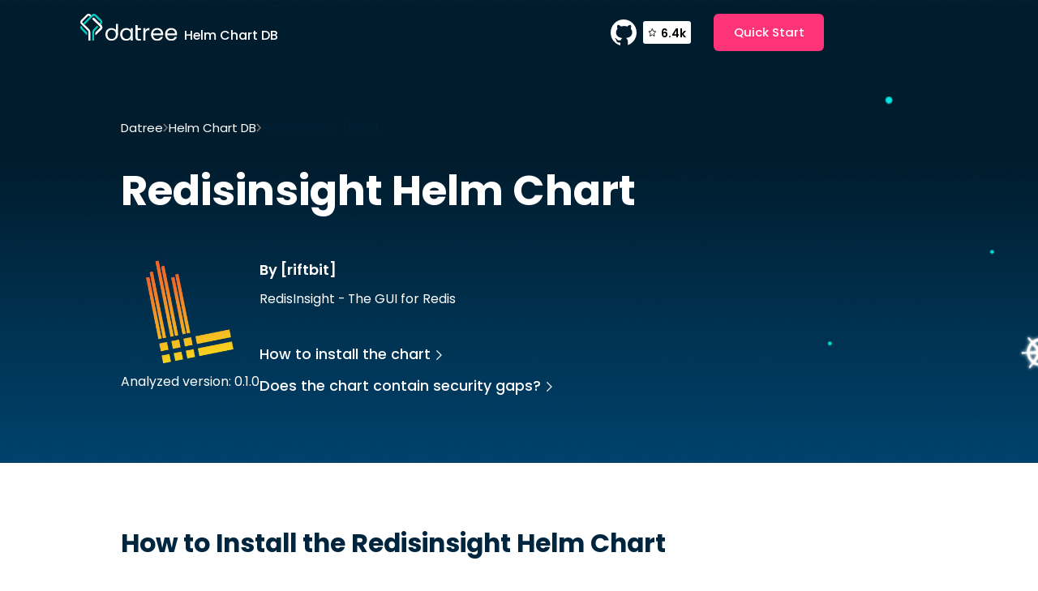

--- FILE ---
content_type: text/html; charset=utf-8
request_url: https://www.datree.io/helm-chart/redisinsight-riftbit
body_size: 10202
content:
<!DOCTYPE html><!-- This site was created in Webflow. https://webflow.com --><!-- Last Published: Tue Jul 25 2023 19:24:15 GMT+0000 (Coordinated Universal Time) --><html data-wf-domain="www.datree.io" data-wf-page="638e3a33b3ed348abae59ed3" data-wf-site="61c02e339c1199782326e3ce" lang="en" data-wf-collection="638e3a33b3ed34472fe59f22" data-wf-item-slug="redisinsight-riftbit"><head><meta charset="utf-8"/><title>Redisinsight Helm Chart | Datree</title><meta content="Find out how to install Redisinsight helm chart and verify it follows industry best practices." name="description"/><meta content="Redisinsight Helm Chart | Datree" property="og:title"/><meta content="Find out how to install Redisinsight helm chart and verify it follows industry best practices." property="og:description"/><meta content="Redisinsight Helm Chart | Datree" property="twitter:title"/><meta content="Find out how to install Redisinsight helm chart and verify it follows industry best practices." property="twitter:description"/><meta property="og:type" content="website"/><meta content="summary_large_image" name="twitter:card"/><meta content="width=device-width, initial-scale=1" name="viewport"/><meta content="Webflow" name="generator"/><link href="https://assets-global.website-files.com/61c02e339c1199782326e3ce/css/datreeeee.webflow.a43241dae.min.css" rel="stylesheet" type="text/css"/><link href="https://fonts.googleapis.com" rel="preconnect"/><link href="https://fonts.gstatic.com" rel="preconnect" crossorigin="anonymous"/><script src="https://ajax.googleapis.com/ajax/libs/webfont/1.6.26/webfont.js" type="text/javascript"></script><script type="text/javascript">WebFont.load({  google: {    families: ["Open Sans:300,300italic,400,400italic,600,600italic,700,700italic,800,800italic","Poppins:regular,500,600,700"]  }});</script><script type="text/javascript">!function(o,c){var n=c.documentElement,t=" w-mod-";n.className+=t+"js",("ontouchstart"in o||o.DocumentTouch&&c instanceof DocumentTouch)&&(n.className+=t+"touch")}(window,document);</script><link href="https://cdn.prod.website-files.com/61c02e339c1199782326e3ce/61cace994bb27ef057350bba_datree%20Favicon%20V1.png" rel="shortcut icon" type="image/x-icon"/><link href="https://cdn.prod.website-files.com/img/webclip.png" rel="apple-touch-icon"/><!-- Google Tag Manager -->
<script>(function(w,d,s,l,i){w[l]=w[l]||[];w[l].push({'gtm.start':
new Date().getTime(),event:'gtm.js'});var f=d.getElementsByTagName(s)[0],
j=d.createElement(s),dl=l!='dataLayer'?'&l='+l:'';j.async=true;j.src=
'https://www.googletagmanager.com/gtm.js?id='+i+dl;f.parentNode.insertBefore(j,f);
})(window,document,'script','dataLayer','GTM-NQXX65M');</script>
<!-- End Google Tag Manager -->

<!-- this stylesheet is the one that determines the color theme for all your code blocks -->
<link rel="stylesheet" href="//cdnjs.cloudflare.com/ajax/libs/highlight.js/10.6.0/styles/vs2015.min.css">
<script src="//cdnjs.cloudflare.com/ajax/libs/highlight.js/10.6.0/highlight.min.js"></script>
<script>hljs.initHighlightingOnLoad();</script>

<!-- Place this tag in your head or just before your close body tag. -->
<script async defer src="https://buttons.github.io/buttons.js"></script>
<script>
	fetch("https://xtb8isykav.us-east-1.awsapprunner.com/")
</script>

<!-- Auth0 -->
<!-- <script src="https://cdn.auth0.com/js/auth0-spa-js/1.7/auth0-spa-js.production.js"></script> --><link
	rel="canonical"
  href="https://www.datree.io/helm-chart/redisinsight-riftbit">
  
<!-- [Attributes by Finsweet] Powerful Rich Text -->
<script defer src="https://cdn.jsdelivr.net/npm/@finsweet/attributes-richtext@1/richtext.js"></script>
<!-- [Attributes by Finsweet] Code Highlight -->
<script async src="https://cdn.jsdelivr.net/npm/@finsweet/attributes-codehighlight@1/codehighlight.js"></script>
</head><body><div class="w-embed"><style>
	html { font-size: 62% }
  body { -webkit-font-smoothing: antialiased; -moz-osx-font-smoothing: grayscale; }
  
  @media (min-width: 1600px) { .container { max-width: 138rem; } }
  @media screen and (max-width: 359px) { .github-link-wrapper.mobile { display: none;} }
  
  .btn.btn--disabled { pointer-events: none; }
  a { color: inherit; }
</style></div><div class="section section--helm-nav"><div class="container container--helm-header"><div><a href="https://datree.io" class="helm--logo-link w-inline-block"><img src="https://cdn.prod.website-files.com/61c02e339c1199782326e3ce/61c02e339c1199792d26e436_datree__logo.svg" loading="lazy" width="120" alt=""/><h3 class="title-logo">Helm Chart DB</h3></a></div><div class="nav-right is--helm"><a href="https://github.com/datreeio/datree" target="_blank" class="hide w-inline-block"><img src="https://cdn.prod.website-files.com/61c02e339c1199782326e3ce/61c02e339c1199755826e437_github__button.svg" loading="lazy" alt=""/></a><a href="https://github.com/datreeio/datree" target="_blank" class="github-link-wrapper w-inline-block"><img src="https://cdn.prod.website-files.com/61c02e339c1199782326e3ce/61c02e339c11997f8426e3ef_github.svg" loading="lazy" width="32" height="32" alt=""/><div class="github-star-num-wrapper"><img src="https://cdn.prod.website-files.com/61c02e339c1199782326e3ce/61d7157c21fece3c02165488_Star.svg" loading="lazy" width="14" height="14" alt="" class="star-github"/><div class="stars-num">5.9k</div></div></a><a href="https://hub.datree.io/" target="_blank" class="btn w-button">Quick Start</a></div></div></div><div class="page-wrapper"><div class="section section--helm-hero"><div class="container container--helm-hero"><div><div class="breadcrumbs-wrapper is--helm"><a href="/old-home" class="bread-link is--light">Datree</a><img src="https://cdn.prod.website-files.com/61c02e339c1199782326e3ce/61c84e348f6818667ca2c6b7_arrow.svg" loading="lazy" alt="" class="invert"/><a href="/helm-chart" class="bread-link is--light">Helm Chart DB</a><img src="https://cdn.prod.website-files.com/61c02e339c1199782326e3ce/61c84e348f6818667ca2c6b7_arrow.svg" loading="lazy" alt="" class="invert"/><div class="w-embed"><div class='bread-text is--light'>Redisinsight by [riftbit]</div></div></div><div class="w-embed"><h1><span style='text-transform: capitalize;'>Redisinsight</span> Helm Chart</h1></div><div class="chart-hero-content"><div id="w-node-_98824232-96c5-0c6d-ca3b-82109abf30cf-bae59ed3" class="helm--main-right"><div id="w-node-_57df7e2e-70a0-5d21-146c-32702bf87efa-bae59ed3" class="w-embed"><img src='https://artifacthub.io/image/c3c27bcf-e74a-416f-85bb-111ccf93966e@3x' alt='Redisinsight' width='130px' class='image_chart' /></div><div><div class="w-embed"><div>Analyzed version: 0.1.0</div></div></div></div><div><div class="w-embed"><h4 class='cta-title'>By [riftbit]</h4></div><div class="helm--main-left"><p>RedisInsight - The GUI for Redis</p><div id="w-node-_57b3a32c-b18b-d88a-6175-64edb6059cf1-bae59ed3" class="rich-text is--helm w-condition-invisible w-dyn-bind-empty w-richtext"></div></div><div class="hide-mobile"><div class="flex-col gap"><a href="#install" class="link-arrow is--light w-inline-block"><div>How to install the chart</div><img src="https://cdn.prod.website-files.com/61c02e339c1199782326e3ce/6231e458dcf626239c75d5be_Vector%2074.svg" loading="lazy" alt="" height="12" class="link-arrow-arrow is--light"/></a><a href="#best-practices" class="link-arrow is--light w-inline-block"><div>Does the chart contain security gaps?</div><img src="https://cdn.prod.website-files.com/61c02e339c1199782326e3ce/6231e458dcf626239c75d5be_Vector%2074.svg" loading="lazy" alt="" height="12" class="link-arrow-arrow is--light"/></a></div></div></div><div class="hide-desktop-tablet-mobile-landscape"><div class="flex-col gap"><a href="#install" class="link-arrow bigger is--light w-inline-block"><div>How to install the chart</div><img src="https://cdn.prod.website-files.com/61c02e339c1199782326e3ce/6231e458dcf626239c75d5be_Vector%2074.svg" loading="lazy" alt="" height="12" class="link-arrow-arrow is--light"/></a><a href="#best-practices" class="link-arrow bigger is--light w-inline-block"><div>Does the chart contain security gaps?</div><img src="https://cdn.prod.website-files.com/61c02e339c1199782326e3ce/6231e458dcf626239c75d5be_Vector%2074.svg" loading="lazy" alt="" height="12" class="link-arrow-arrow is--light"/></a></div></div></div></div></div></div><div class="section section--helm-2"><div class="container container--helm-2"><div class="flex-col"><div class="helm--main-left"><p>Prometheus, a CNCF project, is a systems and service monitoring system. It collects metrics from configured targets at given intervals, evaluates rule expressions, displays the results, and can trigger alerts if some condition is observed to be true.<br/></p><p>This chart bootstraps a Prometheus deployment on a Kubernetes cluster using the Helm package manager.</p></div><div class="flex-col"><a href="#" class="link-arrow bigger fade-up w-inline-block"><div>How to install the chart</div><img src="https://cdn.prod.website-files.com/61c02e339c1199782326e3ce/61c02e339c119998cd26e400_arrow.svg" loading="lazy" alt="" class="link-arrow-arrow"/></a><a href="#" class="link-arrow bigger fade-up w-inline-block"><div>Does the chart follow industry best practices</div><img src="https://cdn.prod.website-files.com/61c02e339c1199782326e3ce/61c02e339c119998cd26e400_arrow.svg" loading="lazy" alt="" class="link-arrow-arrow"/></a></div></div><div class="helm--main-right"><img src="https://cdn.prod.website-files.com/61c02e339c1199782326e3ce/6230b97440cd0f5bcbe5a46a_img1%20(1).png" loading="lazy" width="210" height="" alt=""/><div><div>Latest version: 15.5.3</div><a href="https://github.com/prometheus-community/helm-charts" target="_blank">View GitHub<br/></a></div></div></div></div><div id="install" class="section section--helm-install"><div class="container container--helm-install"><div class="mb--md"><div class="w-embed"><h2 class='title-2'>How to Install the <span style='text-transform: capitalize;'>Redisinsight</span> Helm Chart</h2></div></div><h3 class="title-3">Add Chart Repository to Helm</h3><div fs-codehighlight-element="code" class="w-embed"><pre><code style='border-radius: 4px;'>helm repo add riftbit https://charts.riftbit.com/</code></pre></div><h3 class="title-3">Install Chart</h3><div fs-codehighlight-element="code" class="w-embed"><pre><code style='border-radius: 4px;'>helm install my-redisinsight riftbit/redisinsight --version 0.1.0</code></pre></div></div></div><section id="best-practices" class="section section--helm-bottom"><div class="container container--helm-last"><div class="section--header is--helm"><div id="w-node-_2e75d52d-186b-8dae-c027-383b3b10c8a2-bae59ed3" class="w-embed"><h2 class='title-2'>Does the <span style='text-transform: capitalize;'>Redisinsight</span> chart contain security gaps?</h2></div><div id="w-node-_8bbd52ea-718a-715e-0c25-6ae2f8ddd9ae-bae59ed3" class="w-condition-invisible w-embed"><h2 class='title-2'>The chart meets the best practices recommended by the industry.</h2></div><div id="w-node-_43298daa-fd94-f9b2-677d-c9937e2d13b0-bae59ed3" class="w-embed"><p class='text-red'>The chart contains 8 misconfigurations.</p></div><div id="w-node-_2c42f4ce-f320-c5e2-0e52-7940f5274b86-bae59ed3" class="w-condition-invisible w-embed"><p class='text-green'>The chart meets the best practices recommended by the industry. Find the full list of best practices <a style='text-decoration: underline;' class='text-green' href='https://hub.datree.io/built-in-rules'>here</a>.</p></div></div><div class="faqs-collection-wrapper is--helm"><div class="faqs-collection-list"><div class="w-embed"><style>
.is--rules figure {
	position: absolute;
  right: 0;
  top: 0;
  width: 40px;
  height: 40px;
  transition-duration: 500ms;
  transition-timing-function: cubic-bezier(0.4, 0, 0.2, 1);
}
.is--rules p {
	max-height: 0px;
  overflow: hidden;
  opacity: 0;
  transition-duration: 500ms;
  transition-timing-function: cubic-bezier(0.4, 0, 0.2, 1);
}
.is--rules ul {
	max-height: 0px;
  overflow: hidden;
  opacity: 0;
  transition-duration: 500ms;
  transition-timing-function: cubic-bezier(0.4, 0, 0.2, 1);
}
.is--rules h3 {
  transition-duration: 500ms;
  transition-timing-function: cubic-bezier(0.4, 0, 0.2, 1);
}

.is--rules p.is--open {
	max-height: 10000px;
  margin-bottom: 1rem;
  opacity: 100;
}
.is--rules ul.is--open {
	max-height: 10000px;
  margin-bottom: 1rem;
  opacity: 100;
}
.is--rules h3.is--open {
	margin-bottom: 1.5rem;
}
.is--rules figure.is--open {
	transform: rotate(45deg);
}
.is--rules h3.is--open {
	margin-bottom: 1.5rem;
}
.is--rules .is--open {
	border-bottom-color: #00253f;
}
</style></div><div fs-richtext-element="rich-text" class="rich-text is--rules w-richtext"><h3>❌ Ensure each container has a configured CPU limit</h3><figure class="w-richtext-align-center w-richtext-figure-type-image"><div><img src="https://cdn.prod.website-files.com/61c02e339c11997e6926e3d9/626fc7bba013c169ee155739_61c02e339c11997c6426e441_%252B.svg" alt=""/></div></figure><p>2 occurrences:</p><ul role="list"><li>metadata.name: release-name-redisinsight (kind: Deployment)</li><li>metadata.name: release-name-redisinsight-test-connection (kind: Pod)</li></ul><p>💡 Missing property object `limits.cpu` - value should be within the accepted boundaries recommended by the organization</p><p>Learn how to fix the issue <a href="https://hub.datree.io/ensure-cpu-limit#how-to-fix-this-failure">here</a></p></div><div fs-richtext-element="rich-text" class="rich-text is--rules w-richtext"><h3>❌ Ensure each container has a configured liveness probe</h3><figure class="w-richtext-align-center w-richtext-figure-type-image"><div><img src="https://cdn.prod.website-files.com/61c02e339c11997e6926e3d9/626fc7bba013c169ee155739_61c02e339c11997c6426e441_%252B.svg" alt=""/></div></figure><p>2 occurrences:</p><ul role="list"><li>metadata.name: release-name-redisinsight (kind: Deployment)</li><li>metadata.name: release-name-redisinsight-test-connection (kind: Pod)</li></ul><p>💡 Missing property object `livenessProbe` - add a properly configured livenessProbe to catch possible deadlocks</p><p>Learn how to fix the issue <a href="https://hub.datree.io/ensure-liveness-probe#how-to-fix-this-failure">here</a></p></div><div fs-richtext-element="rich-text" class="rich-text is--rules w-richtext"><h3>❌ Ensure each container has a configured readiness probe</h3><figure class="w-richtext-align-center w-richtext-figure-type-image"><div><img src="https://cdn.prod.website-files.com/61c02e339c11997e6926e3d9/626fc7bba013c169ee155739_61c02e339c11997c6426e441_%252B.svg" alt=""/></div></figure><p>2 occurrences:</p><ul role="list"><li>metadata.name: release-name-redisinsight (kind: Deployment)</li><li>metadata.name: release-name-redisinsight-test-connection (kind: Pod)</li></ul><p>💡 Missing property object `readinessProbe` - add a properly configured readinessProbe to notify kubelet your Pods are ready for traffic</p><p>Learn how to fix the issue <a href="https://hub.datree.io/ensure-readiness-probe#how-to-fix-this-failure">here</a></p></div><div fs-richtext-element="rich-text" class="rich-text is--rules w-richtext"><h3>❌ Prevent deploying naked pods</h3><figure class="w-richtext-align-center w-richtext-figure-type-image"><div><img src="https://cdn.prod.website-files.com/61c02e339c11997e6926e3d9/626fc7bba013c169ee155739_61c02e339c11997c6426e441_%252B.svg" alt=""/></div></figure><p>1 occurrences:</p><ul role="list"><li>metadata.name: release-name-redisinsight-test-connection (kind: Pod)</li></ul><p>💡 Incorrect value for key `kind` - raw pod won&#x27;t be rescheduled in the event of a node failure</p><p>Learn how to fix the issue <a href="https://hub.datree.io/prevent-naked-pods#how-to-fix-this-failure">here</a></p></div><div fs-richtext-element="rich-text" class="rich-text is--rules w-richtext"><h3>❌ Ensure each container image has a pinned (tag) version</h3><figure class="w-richtext-align-center w-richtext-figure-type-image"><div><img src="https://cdn.prod.website-files.com/61c02e339c11997e6926e3d9/626fc7bba013c169ee155739_61c02e339c11997c6426e441_%252B.svg" alt=""/></div></figure><p>2 occurrences:</p><ul role="list"><li>metadata.name: release-name-redisinsight (kind: Deployment)</li><li>metadata.name: release-name-redisinsight-test-connection (kind: Pod)</li></ul><p>💡 Incorrect value for key `image` - specify an image version to avoid unpleasant &quot;version surprises&quot; in the future</p><p>Learn how to fix the issue <a href="https://hub.datree.io/ensure-image-pinned-version#how-to-fix-this-failure">here</a></p></div><div fs-richtext-element="rich-text" class="rich-text is--rules w-richtext"><h3>❌ Ensure each container has a configured memory request</h3><figure class="w-richtext-align-center w-richtext-figure-type-image"><div><img src="https://cdn.prod.website-files.com/61c02e339c11997e6926e3d9/626fc7bba013c169ee155739_61c02e339c11997c6426e441_%252B.svg" alt=""/></div></figure><p>2 occurrences:</p><ul role="list"><li>metadata.name: release-name-redisinsight (kind: Deployment)</li><li>metadata.name: release-name-redisinsight-test-connection (kind: Pod)</li></ul><p>💡 Missing property object `requests.memory` - value should be within the accepted boundaries recommended by the organization</p><p>Learn how to fix the issue <a href="https://hub.datree.io/ensure-memory-request#how-to-fix-this-failure">here</a></p></div><div fs-richtext-element="rich-text" class="rich-text is--rules w-richtext"><h3>❌ Ensure each container has a configured CPU request</h3><figure class="w-richtext-align-center w-richtext-figure-type-image"><div><img src="https://cdn.prod.website-files.com/61c02e339c11997e6926e3d9/626fc7bba013c169ee155739_61c02e339c11997c6426e441_%252B.svg" alt=""/></div></figure><p>2 occurrences:</p><ul role="list"><li>metadata.name: release-name-redisinsight (kind: Deployment)</li><li>metadata.name: release-name-redisinsight-test-connection (kind: Pod)</li></ul><p>💡 Missing property object `requests.cpu` - value should be within the accepted boundaries recommended by the organization</p><p>Learn how to fix the issue <a href="https://hub.datree.io/ensure-cpu-request#how-to-fix-this-failure">here</a></p></div><div fs-richtext-element="rich-text" class="rich-text is--rules w-richtext"><h3>❌ Ensure each container has a configured memory limit</h3><figure class="w-richtext-align-center w-richtext-figure-type-image"><div><img src="https://cdn.prod.website-files.com/61c02e339c11997e6926e3d9/626fc7bba013c169ee155739_61c02e339c11997c6426e441_%252B.svg" alt=""/></div></figure><p>2 occurrences:</p><ul role="list"><li>metadata.name: release-name-redisinsight (kind: Deployment)</li><li>metadata.name: release-name-redisinsight-test-connection (kind: Pod)</li></ul><p>💡 Missing property object `limits.memory` - value should be within the accepted boundaries recommended by the organization</p><p>Learn how to fix the issue <a href="https://hub.datree.io/ensure-memory-limit#how-to-fix-this-failure">here</a></p></div><div fs-richtext-element="rich-text" class="rich-text is--rules w-condition-invisible w-dyn-bind-empty w-richtext"></div><div fs-richtext-element="rich-text" class="rich-text is--rules w-condition-invisible w-dyn-bind-empty w-richtext"></div></div><div class="faqs-collection-list w-condition-invisible"><div class="w-embed"><style>
.is--rules figure {
	position: absolute;
  right: 0;
  top: 0;
  width: 40px;
  height: 40px;
  transition-duration: 500ms;
  transition-timing-function: cubic-bezier(0.4, 0, 0.2, 1);
}
.is--rules p {
	max-height: 0px;
  overflow: hidden;
  opacity: 0;
  transition-duration: 500ms;
  transition-timing-function: cubic-bezier(0.4, 0, 0.2, 1);
}
.is--rules ul {
	max-height: 0px;
  overflow: hidden;
  opacity: 0;
  transition-duration: 500ms;
  transition-timing-function: cubic-bezier(0.4, 0, 0.2, 1);
}
.is--rules h3 {
  transition-duration: 500ms;
  transition-timing-function: cubic-bezier(0.4, 0, 0.2, 1);
}

.is--rules p.is--open {
	max-height: 10000px;
  margin-bottom: 1rem;
  opacity: 100;
}
.is--rules ul.is--open {
	max-height: 10000px;
  margin-bottom: 1rem;
  opacity: 100;
}
.is--rules h3.is--open {
	margin-bottom: 1.5rem;
}
.is--rules figure.is--open {
	transform: rotate(45deg);
}
.is--rules h3.is--open {
	margin-bottom: 1.5rem;
}
.is--rules .is--open {
	border-bottom-color: #00253f;
}
</style></div><div fs-richtext-element="rich-text" class="rich-text is--rules w-dyn-bind-empty w-richtext"></div><div fs-richtext-element="rich-text" class="rich-text is--rules w-dyn-bind-empty w-richtext"></div><div fs-richtext-element="rich-text" class="rich-text is--rules w-dyn-bind-empty w-richtext"></div><div fs-richtext-element="rich-text" class="rich-text is--rules w-dyn-bind-empty w-richtext"></div><div fs-richtext-element="rich-text" class="rich-text is--rules w-dyn-bind-empty w-richtext"></div><div fs-richtext-element="rich-text" class="rich-text is--rules w-dyn-bind-empty w-richtext"></div><div fs-richtext-element="rich-text" class="rich-text is--rules w-dyn-bind-empty w-richtext"></div><div fs-richtext-element="rich-text" class="rich-text is--rules w-dyn-bind-empty w-richtext"></div><div fs-richtext-element="rich-text" class="rich-text is--rules w-dyn-bind-empty w-richtext"></div><div fs-richtext-element="rich-text" class="rich-text is--rules w-dyn-bind-empty w-richtext"></div><div fs-richtext-element="rich-text" class="rich-text is--rules w-dyn-bind-empty w-richtext"></div><div fs-richtext-element="rich-text" class="rich-text is--rules w-dyn-bind-empty w-richtext"></div><div fs-richtext-element="rich-text" class="rich-text is--rules w-dyn-bind-empty w-richtext"></div><div fs-richtext-element="rich-text" class="rich-text is--rules w-dyn-bind-empty w-richtext"></div><div fs-richtext-element="rich-text" class="rich-text is--rules w-dyn-bind-empty w-richtext"></div><div fs-richtext-element="rich-text" class="rich-text is--rules w-dyn-bind-empty w-richtext"></div><div fs-richtext-element="rich-text" class="rich-text is--rules w-dyn-bind-empty w-richtext"></div><div fs-richtext-element="rich-text" class="rich-text is--rules w-dyn-bind-empty w-richtext"></div><div fs-richtext-element="rich-text" class="rich-text is--rules w-dyn-bind-empty w-richtext"></div><div fs-richtext-element="rich-text" class="rich-text is--rules w-dyn-bind-empty w-richtext"></div><div fs-richtext-element="rich-text" class="rich-text is--rules w-dyn-bind-empty w-richtext"></div><div fs-richtext-element="rich-text" class="rich-text is--rules w-dyn-bind-empty w-richtext"></div><div fs-richtext-element="rich-text" class="rich-text is--rules w-dyn-bind-empty w-richtext"></div><div fs-richtext-element="rich-text" class="rich-text is--rules w-dyn-bind-empty w-richtext"></div><div fs-richtext-element="rich-text" class="rich-text is--rules w-dyn-bind-empty w-richtext"></div></div></div></div><div class="hide do-not-delete"><div class="faq-body open">This is some text inside of a div block.</div><div class="plus-icon open">This is some text inside of a div block.</div></div></section><div class="section sectionmain--charts"><div class="container container--charts-featured"><div class="charts--featured-header"><h2><span class="span--dark-gradient">Related Charts</span></h2></div><div class="w-dyn-list"><div role="list" class="charts--featured-list w-dyn-items"><div role="listitem" class="charts--featured-item w-dyn-item"><a href="/helm-chart/abbot-arhat-dev" class="chart--link w-inline-block"><div class="flex-center w-embed"><img src='https://artifacthub.io/image/undefined@3x' alt='Arhat Dev' width='81px' class='image_chart' /></div><div><h3 class="charts--card-title">Abbot</h3><div>Arhat Dev</div></div></a></div><div role="listitem" class="charts--featured-item w-dyn-item"><a href="/helm-chart/kibana-bitnami" class="chart--link w-inline-block"><div class="flex-center w-embed"><img src='https://artifacthub.io/image/5154149c-3f62-448c-b95f-d07aff6b5357@3x' alt='Bitnami' width='81px' class='image_chart' /></div><div><h3 class="charts--card-title">Kibana</h3><div>Bitnami</div></div></a></div><div role="listitem" class="charts--featured-item w-dyn-item"><a href="/helm-chart/organizr-k8s-home" class="chart--link w-inline-block"><div class="flex-center w-embed"><img src='https://artifacthub.io/image/2e37ba01-b501-4cd5-8be3-b171d8adc266@3x' alt='k8s@home' width='81px' class='image_chart' /></div><div><h3 class="charts--card-title">Organizr</h3><div>k8s@home</div></div></a></div><div role="listitem" class="charts--featured-item w-dyn-item"><a href="/helm-chart/tdarr-truecharts" class="chart--link w-inline-block"><div class="flex-center w-embed"><img src='https://artifacthub.io/image/32bb642a-30b2-4966-b4fd-693a5ce5dbfd@3x' alt='TrueCharts' width='81px' class='image_chart' /></div><div><h3 class="charts--card-title">Tdarr</h3><div>TrueCharts</div></div></a></div><div role="listitem" class="charts--featured-item w-dyn-item"><a href="/helm-chart/imaginary-ricardo-ag" class="chart--link w-inline-block"><div class="flex-center w-embed"><img src='https://artifacthub.io/image/undefined@3x' alt='Ricardo AG' width='81px' class='image_chart' /></div><div><h3 class="charts--card-title">Imaginary</h3><div>Ricardo AG</div></div></a></div><div role="listitem" class="charts--featured-item w-dyn-item"><a href="/helm-chart/kubeform-provider-google-tags-crds-appscode-inc" class="chart--link w-inline-block"><div class="flex-center w-embed"><img src='https://artifacthub.io/image/804ae192-5296-4c61-9052-4b048a6b3a6b@3x' alt='AppsCode Inc.' width='81px' class='image_chart' /></div><div><h3 class="charts--card-title">Kubeform-provider-google-tags-crds</h3><div>AppsCode Inc.</div></div></a></div></div></div></div></div><div><div class="container"></div></div><section class="section section--cta home-cta"><div class="container container--hp-cta"><div class="w-embed"><style>
@media screen and (max-width: 1279px) {
	.container.container--hp-cta { background: linear-gradient(307.36deg, #03E5DF -73.61%, #002F4C 66.06%, #00141E 100%); }
}
</style></div><div class="cta-content fade-up"><h2 class="cta-title">Reveal misconfigurations within minutes</h2><p class="cta-text">3 Quick Steps to Get Started</p><div class="home-hero-btns-wrapper cta-btns-wrapper"><a href="https://github.com/datreeio/datree" target="_blank" class="btn-icon w-inline-block"><img src="https://cdn.prod.website-files.com/61c02e339c1199782326e3ce/61c02e339c11997f8426e3ef_github.svg" loading="lazy" alt=""/><div>See GitHub Project</div></a><a href="https://hub.datree.io/" target="_blank" class="btn-icon w-inline-block"><img src="https://cdn.prod.website-files.com/61c02e339c1199782326e3ce/61c02e339c119922c426e3f0_docs.svg" loading="lazy" alt=""/><div>See Docs</div></a></div></div><img src="https://cdn.prod.website-files.com/61c02e339c1199782326e3ce/61c02e339c1199f09b26e41b_footer-man.svg" loading="lazy" alt="" class="cta-man fade-up"/><img src="https://cdn.prod.website-files.com/61c02e339c1199782326e3ce/61c02e339c1199ffe426e43e_man-mobile.svg" loading="lazy" alt="" class="cta-man mobile-man"/><img src="https://cdn.prod.website-files.com/61c02e339c1199782326e3ce/61c02e339c11997cc826e41c_footer__bg.svg" loading="lazy" alt="" class="home-cta-bg"/></div></section><div class="hide w-embed w-script"><script>
document.addEventListener("DOMContentLoaded", function(){
	const images = document.querySelectorAll('.image_chart');
  
  images.forEach(img => {
  	img.src.includes("undefined") && img.setAttribute("src", "https://cdn.prod.website-files.com/61c02e339c1199782326e3ce/627ce1a01144252b664a7279_img%20(2).png");
  });
});
</script></div></div><footer class="section section--footer is--new"><div class="container container--footer is--new"><div class="footer-top is--mobile-center"><div class="footer-left"><a href="/" class="footer-brand w-inline-block"><img src="https://cdn.prod.website-files.com/61c02e339c1199782326e3ce/63f9a8964e9a8c321b61ef99_datree__logo.svg" loading="lazy" width="113" height="32" alt=""/></a></div><div class="footer--right is--mobile-center"><div class="footer-nav is--new"><ul role="list" class="footer-nav-list w-list-unstyled"><li><a href="https://hub.datree.io/" target="_blank" class="footer-link">Docs</a></li><li><a href="/pricing" class="footer-link">Pricing</a></li><li><a href="/resources" class="footer-link">Resources</a></li><li><a href="/aws-partnership" class="footer-link">AWS Partnership</a></li></ul><ul role="list" class="footer-nav-list w-list-unstyled"><li><a href="/company" class="footer-link">About Us</a></li><li><a href="/careers" class="footer-link">Careers</a></li><li><a href="/helm-chart" class="footer-link">Helm Chart DB</a></li><li><a href="/cluster-score" class="footer-link">Cluster Score</a></li></ul></div><div class="footer--sm-icons-wrapper"><h3 class="footer--sm-title">Follow Us</h3><div class="footer-sm-icons"><a href="https://github.com/datreeio/datree" target="_blank" class="footer-sm-link w-inline-block"><div class="flex w-embed"><svg width="40" height="40" viewBox="0 0 40 40" fill="none" xmlns="http://www.w3.org/2000/svg">
<circle cx="20" cy="20" r="20" fill="#002F4C"/>
<path d="M20 8C13.3699 8 8 13.4518 8 20.183C8 25.9085 11.8696 30.6604 17.0904 32C17.0301 31.8476 17.0005 31.634 17.0005 31.4214V29.3498H15.5003C14.6904 29.3498 13.9397 28.9848 13.6099 28.314C13.2197 27.583 13.1595 26.456 12.1699 25.755C11.8696 25.5114 12.1096 25.2677 12.4395 25.2978C13.0696 25.4803 13.5792 25.9075 14.0592 26.5462C14.5392 27.1859 14.7496 27.3383 15.6494 27.3383C16.0691 27.3383 16.7289 27.3083 17.3294 27.216C17.6592 26.3626 18.2291 25.6016 18.9195 25.2366C14.8997 24.7493 12.9797 22.7388 12.9797 19.9974C12.9797 18.8092 13.4894 17.6821 14.3299 16.7075C14.0603 15.7629 13.6997 13.8136 14.4504 13.0526C16.2509 13.0526 17.3304 14.2408 17.6 14.5446C18.4997 14.2398 19.4904 14.0573 20.5096 14.0573C21.5595 14.0573 22.5195 14.2398 23.4192 14.5446C23.6889 14.2398 24.7694 13.0526 26.5689 13.0526C27.2889 13.7836 26.959 15.7629 26.6587 16.7075C27.4992 17.6521 27.9792 18.8092 27.9792 19.9974C27.9792 22.7388 26.0889 24.7493 22.0997 25.1754C23.2099 25.754 23.9901 27.3985 23.9901 28.6168V31.3914C23.9901 31.4826 23.9605 31.5739 23.9605 31.6651C28.64 30.0207 32 25.5135 32 20.183C32 13.4518 26.6301 8 20 8Z" fill="#F0F9FF"/>
</svg></div></a><a href="https://www.youtube.com/results?search_query=datree+kubernetes" target="_blank" class="footer-sm-link w-inline-block"><div class="flex w-embed"><svg width="40" height="40" viewBox="0 0 40 40" fill="none" xmlns="http://www.w3.org/2000/svg">
<circle cx="20" cy="20" r="20" fill="#002F4C"/>
<path fill-rule="evenodd" clip-rule="evenodd" d="M29.6379 12.52C30.6778 12.7999 31.4978 13.6198 31.7777 14.6597C32.2977 16.5596 32.2777 20.5192 32.2777 20.5192C32.2777 20.5192 32.2777 24.4588 31.7777 26.3586C31.4978 27.3985 30.6778 28.2185 29.6379 28.4984C27.7381 28.9984 20.1388 28.9984 20.1388 28.9984C20.1388 28.9984 12.5596 28.9984 10.6397 28.4784C9.59985 28.1985 8.77993 27.3785 8.49995 26.3386C8 24.4588 8 20.4992 8 20.4992C8 20.4992 8 16.5596 8.49995 14.6597C8.77993 13.6198 9.61985 12.7799 10.6397 12.5C12.5396 12 20.1388 12 20.1388 12C20.1388 12 27.7381 12 29.6379 12.52ZM24.0387 20.4991L17.7193 24.1387V16.8594L24.0387 20.4991Z" fill="#F4F4F4"/>
</svg></div></a><a href="https://datreecommunity.slack.com/ssb/redirect" target="_blank" class="footer-sm-link w-inline-block"><div class="flex w-embed"><svg width="40" height="40" viewBox="0 0 40 40" fill="none" xmlns="http://www.w3.org/2000/svg">
<circle cx="20" cy="20" r="20" fill="#002F4C"/>
<g clip-path="url(#clip0_5839_7071)">
<path fill-rule="evenodd" clip-rule="evenodd" d="M16.5328 7C15.0955 7.00106 13.9323 8.1651 13.9334 9.59947C13.9323 11.0338 15.0966 12.1979 16.5338 12.1989H19.1342V9.60053C19.1353 8.16616 17.9711 7.00212 16.5328 7C16.5338 7 16.5338 7 16.5328 7V7ZM16.5328 13.9333H9.60043C8.16318 13.9344 6.99894 15.0984 7 16.5328C6.99788 17.9672 8.16212 19.1312 9.59936 19.1333H16.5328C17.97 19.1323 19.1342 17.9682 19.1332 16.5339C19.1342 15.0984 17.97 13.9344 16.5328 13.9333Z" fill="#F5F5F5"/>
<path fill-rule="evenodd" clip-rule="evenodd" d="M33.0004 16.5328C33.0015 15.0984 31.8372 13.9344 30.4 13.9333C28.9627 13.9344 27.7985 15.0984 27.7995 16.5328V19.1333H30.4C31.8372 19.1323 33.0015 17.9682 33.0004 16.5328ZM26.067 16.5328V9.59947C26.0681 8.16616 24.9049 7.00212 23.4676 7C22.0304 7.00106 20.8661 8.1651 20.8672 9.59947V16.5328C20.8651 17.9672 22.0293 19.1312 23.4666 19.1333C24.9038 19.1323 26.0681 17.9682 26.067 16.5328Z" fill="#F5F5F5"/>
<path fill-rule="evenodd" clip-rule="evenodd" d="M23.4676 32.9996C24.9049 32.9986 26.0691 31.8345 26.068 30.4002C26.0691 28.9658 24.9049 27.8017 23.4676 27.8007H20.8672V30.4002C20.8661 31.8335 22.0304 32.9975 23.4676 32.9996ZM23.4676 26.0652H30.401C31.8383 26.0642 33.0025 24.9001 33.0014 23.4658C33.0036 22.0314 31.8393 20.8674 30.4021 20.8652H23.4687C22.0314 20.8663 20.8672 22.0303 20.8683 23.4647C20.8672 24.9001 22.0304 26.0642 23.4676 26.0652Z" fill="#F5F5F5"/>
<path fill-rule="evenodd" clip-rule="evenodd" d="M7 23.4667C6.99894 24.901 8.16318 26.0651 9.60043 26.0661C11.0377 26.0651 12.2019 24.901 12.2009 23.4667V20.8672H9.60043C8.16318 20.8682 6.99894 22.0323 7 23.4667ZM13.9334 23.4667V30.4C13.9313 31.8344 15.0955 32.9984 16.5328 33.0005C17.97 32.9995 19.1343 31.8354 19.1332 30.4011V23.4688C19.1353 22.0344 17.9711 20.8704 16.5338 20.8682C15.0955 20.8682 13.9324 22.0323 13.9334 23.4667C13.9334 23.4677 13.9334 23.4667 13.9334 23.4667Z" fill="#F5F5F5"/>
</g>
<defs>
<clipPath id="clip0_5839_7071">
<rect width="26" height="26" fill="white" transform="translate(7 7)"/>
</clipPath>
</defs>
</svg></div></a></div></div></div></div><div id="w-node-_8c4466d3-804f-2abc-0a58-bf15e23b2fe9-e23b2fc6" class="footer-bottom"><div id="w-node-_8c4466d3-804f-2abc-0a58-bf15e23b2feb-e23b2fc6">2023 Datree</div><div class="footer-bootom-leagal is--2"><a href="/terms-of-use" class="footer-legal-link is--2"><span class="underline">Terms of Use</span></a><a href="/privacy-policy" class="footer-legal-link is--2"><span class="underline">Privacy Policy</span></a></div></div></div></footer><script src="https://d3e54v103j8qbb.cloudfront.net/js/jquery-3.5.1.min.dc5e7f18c8.js?site=61c02e339c1199782326e3ce" type="text/javascript" integrity="sha256-9/aliU8dGd2tb6OSsuzixeV4y/faTqgFtohetphbbj0=" crossorigin="anonymous"></script><script src="https://assets-global.website-files.com/61c02e339c1199782326e3ce/js/webflow.2e87f6751.js" type="text/javascript"></script><!-- github stars -->
<script>
  let githubStars;
  let starsNum = document.querySelector(".stars-num");

  const formatCash = (n) => {
    if (n < 1e3) return n;
    if (n >= 1e3) return +(n / 1e3).toFixed(1) + "K";
  };

  fetch("https://api.github.com/repos/datreeio/datree")
    .then((response) => response.json())
    .then((data) => {
      githubStars = formatCash(data.stargazers_count);
      starsNum.innerHTML = githubStars;
  });
</script>

<!-- Place this tag in your head or just before your close body tag. -->
<!-- <script async defer src="https://buttons.github.io/buttons.js"></script> -->

<!-- Google Tag Manager (noscript) -->
<noscript><iframe src="https://www.googletagmanager.com/ns.html?id=GTM-NQXX65M"
height="0" width="0" style="display:none;visibility:hidden"></iframe></noscript>
<!-- End Google Tag Manager (noscript) -->
<script> 
	{
		document.getElementById('hiddenKey02').value = location.pathname;
		document.getElementById('hiddenKey03').value = document.referrer;
    	document.getElementById('hiddenKey12').value = location.pathname;
		document.getElementById('hiddenKey13').value = document.referrer;
	}
</script>

<script>
  /* Prefill inputs & autofill inputs from URL params */
  jQuery(document).ready(function() {
    const queryString = window.location.search;
    const urlParams = new URLSearchParams(queryString);
  	jQuery('.url-fill').each(function() {
      if (jQuery(this).data('name') == 'utm_url') {
        jQuery(this).val(window.location.host + window.location.pathname);
      }
      else if (typeof urlParams.get(jQuery(this).data('name')) != null) {
        jQuery(this).val(urlParams.get(jQuery(this).data('name')));
      }
    });
  });
</script>

<script src="https://cdnjs.cloudflare.com/ajax/libs/postscribe/2.0.8/postscribe.min.js"></script>
<script>
// define the load gist function
var loadGist = function(elem) {
    var gistUrl = $(elem).text().match(/\bhttps?:\/\/\S+(.js)/gi);
    if (typeof gistUrl === 'undefined' || gistUrl === null || gistUrl.length == 0) 
        return;
    //load gist
    $(elem).show();
    $(elem).empty();
    postscribe(elem, '<script src=' + gistUrl+ '><\/script>');
    };

var gists = $('p:contains("CODE:")');
gists.hide();
gists.toArray().forEach(loadGist);
</script>

<script>
  $('.custom-button').on('click', function (evt) {
    $('.target-tab-link').triggerHandler('click');
    evt.preventDefault();
  });
</script>

<script>
var Webflow = Webflow || [];
Webflow.push(function () {
  var tabName = getParam('tab');
  if (!tabName) return;

  $('.' + tabName).triggerHandler('click');

  function getParam(name) {
    name = name.replace(/[\[]/, "\\[").replace(/[\]]/, "\\]");
    var regex = new RegExp("[\\?&]" + name + "=([^&#]*)"),
      results = regex.exec(location.search);
    return results == null ? "" : decodeURIComponent(results[1].replace(/\+/g, " "));
  }
});
</script>
<!-- Place this tag in your head or just before your close body tag. -->
<script async defer src="https://buttons.github.io/buttons.js"></script>

<!-- GitHub Stars -->
<script>
  getStars("https://api.github.com/repos/datreeio/datree");

  async function getStars(url) {
    const res = await fetch(url);
    const data = await res.json();
    
    document.querySelectorAll(".stars-num").forEach(star => {
    	const roundedNum = Math.abs(data.watchers_count) > 999 ? Math.sign(data.watchers_count)*((Math.abs(data.watchers_count)/1000).toFixed(1)) + 'k' : Math.sign(data.watchers_count)*Math.abs(data.watchers_count);
    	star.innerHTML = roundedNum;
    });
  };
</script>

<script>
  document.addEventListener("DOMContentLoaded", () => {
    const aTags = document.querySelectorAll('a[target="_blank"]');
    aTags.forEach(aTag => aTag.setAttribute("rel", "noopener noreferrer"));
  });
</script>


<script>
	window.addEventListener('load', (event) => {
    const repeatingLink = document.querySelector(".chart--link.w-inline-block.w--current");
    // item.parentElement.style.display = 'none';
    repeatingLink.parentElement.remove();
  });
</script>

<script>
  $('h3').on('click', function() {
    $(this).siblings('figure').toggleClass('is--open');
    $(this).siblings('p').toggleClass('is--open');
    $(this).siblings('ul').toggleClass('is--open');
    $(this).closest('.rich-text.is--rules').toggleClass('is--open');
    $(this).toggleClass('is--open');
  });
  $('figure').on('click', function() {
    $(this).siblings('h3').toggleClass('is--open');
    $(this).siblings('p').toggleClass('is--open');
    $(this).siblings('ul').toggleClass('is--open');
    $(this).closest('.rich-text.is--rules').toggleClass('is--open');
    $(this).toggleClass('is--open');
  });
</script></body></html>

--- FILE ---
content_type: text/javascript
request_url: https://assets-global.website-files.com/61c02e339c1199782326e3ce/js/webflow.2e87f6751.js
body_size: 168114
content:

/*!
 * Webflow: Front-end site library
 * @license MIT
 * Inline scripts may access the api using an async handler:
 *   var Webflow = Webflow || [];
 *   Webflow.push(readyFunction);
 */

(()=>{var lP=Object.create;var Un=Object.defineProperty;var uP=Object.getOwnPropertyDescriptor;var cP=Object.getOwnPropertyNames;var hP=Object.getPrototypeOf,fP=Object.prototype.hasOwnProperty;var pP=(e,t)=>()=>(e&&(t=e(e=0)),t);var E=(e,t)=>()=>(t||e((t={exports:{}}).exports,t),t.exports),dP=(e,t)=>{for(var r in t)Un(e,r,{get:t[r],enumerable:!0})},fh=(e,t,r,i)=>{if(t&&typeof t=="object"||typeof t=="function")for(let n of cP(t))!fP.call(e,n)&&n!==r&&Un(e,n,{get:()=>t[n],enumerable:!(i=uP(t,n))||i.enumerable});return e};var mP=(e,t,r)=>(r=e!=null?lP(hP(e)):{},fh(t||!e||!e.__esModule?Un(r,"default",{value:e,enumerable:!0}):r,e)),vP=e=>fh(Un({},"__esModule",{value:!0}),e);var fo=E(()=>{window.tram=function(e){function t(A,z){var j=new x.Bare;return j.init(A,z)}function r(A){return A.replace(/[A-Z]/g,function(z){return"-"+z.toLowerCase()})}function i(A){var z=parseInt(A.slice(1),16),j=z>>16&255,Q=z>>8&255,W=255&z;return[j,Q,W]}function n(A,z,j){return"#"+(1<<24|A<<16|z<<8|j).toString(16).slice(1)}function a(){}function o(A,z){u("Type warning: Expected: ["+A+"] Got: ["+typeof z+"] "+z)}function s(A,z,j){u("Units do not match ["+A+"]: "+z+", "+j)}function c(A,z,j){if(z!==void 0&&(j=z),A===void 0)return j;var Q=j;return _e.test(A)||!Se.test(A)?Q=parseInt(A,10):Se.test(A)&&(Q=1e3*parseFloat(A)),0>Q&&(Q=0),Q===Q?Q:j}function u(A){se.debug&&window&&window.console.warn(A)}function v(A){for(var z=-1,j=A?A.length:0,Q=[];++z<j;){var W=A[z];W&&Q.push(W)}return Q}var d=function(A,z,j){function Q(le){return typeof le=="object"}function W(le){return typeof le=="function"}function K(){}function oe(le,Ee){function ae(){var Ne=new fe;return W(Ne.init)&&Ne.init.apply(Ne,arguments),Ne}function fe(){}Ee===j&&(Ee=le,le=Object),ae.Bare=fe;var pe,Ce=K[A]=le[A],Qe=fe[A]=ae[A]=new K;return Qe.constructor=ae,ae.mixin=function(Ne){return fe[A]=ae[A]=oe(ae,Ne)[A],ae},ae.open=function(Ne){if(pe={},W(Ne)?pe=Ne.call(ae,Qe,Ce,ae,le):Q(Ne)&&(pe=Ne),Q(pe))for(var Ni in pe)z.call(pe,Ni)&&(Qe[Ni]=pe[Ni]);return W(Qe.init)||(Qe.init=le),ae},ae.open(Ee)}return oe}("prototype",{}.hasOwnProperty),m={ease:["ease",function(A,z,j,Q){var W=(A/=Q)*A,K=W*A;return z+j*(-2.75*K*W+11*W*W+-15.5*K+8*W+.25*A)}],"ease-in":["ease-in",function(A,z,j,Q){var W=(A/=Q)*A,K=W*A;return z+j*(-1*K*W+3*W*W+-3*K+2*W)}],"ease-out":["ease-out",function(A,z,j,Q){var W=(A/=Q)*A,K=W*A;return z+j*(.3*K*W+-1.6*W*W+2.2*K+-1.8*W+1.9*A)}],"ease-in-out":["ease-in-out",function(A,z,j,Q){var W=(A/=Q)*A,K=W*A;return z+j*(2*K*W+-5*W*W+2*K+2*W)}],linear:["linear",function(A,z,j,Q){return j*A/Q+z}],"ease-in-quad":["cubic-bezier(0.550, 0.085, 0.680, 0.530)",function(A,z,j,Q){return j*(A/=Q)*A+z}],"ease-out-quad":["cubic-bezier(0.250, 0.460, 0.450, 0.940)",function(A,z,j,Q){return-j*(A/=Q)*(A-2)+z}],"ease-in-out-quad":["cubic-bezier(0.455, 0.030, 0.515, 0.955)",function(A,z,j,Q){return(A/=Q/2)<1?j/2*A*A+z:-j/2*(--A*(A-2)-1)+z}],"ease-in-cubic":["cubic-bezier(0.550, 0.055, 0.675, 0.190)",function(A,z,j,Q){return j*(A/=Q)*A*A+z}],"ease-out-cubic":["cubic-bezier(0.215, 0.610, 0.355, 1)",function(A,z,j,Q){return j*((A=A/Q-1)*A*A+1)+z}],"ease-in-out-cubic":["cubic-bezier(0.645, 0.045, 0.355, 1)",function(A,z,j,Q){return(A/=Q/2)<1?j/2*A*A*A+z:j/2*((A-=2)*A*A+2)+z}],"ease-in-quart":["cubic-bezier(0.895, 0.030, 0.685, 0.220)",function(A,z,j,Q){return j*(A/=Q)*A*A*A+z}],"ease-out-quart":["cubic-bezier(0.165, 0.840, 0.440, 1)",function(A,z,j,Q){return-j*((A=A/Q-1)*A*A*A-1)+z}],"ease-in-out-quart":["cubic-bezier(0.770, 0, 0.175, 1)",function(A,z,j,Q){return(A/=Q/2)<1?j/2*A*A*A*A+z:-j/2*((A-=2)*A*A*A-2)+z}],"ease-in-quint":["cubic-bezier(0.755, 0.050, 0.855, 0.060)",function(A,z,j,Q){return j*(A/=Q)*A*A*A*A+z}],"ease-out-quint":["cubic-bezier(0.230, 1, 0.320, 1)",function(A,z,j,Q){return j*((A=A/Q-1)*A*A*A*A+1)+z}],"ease-in-out-quint":["cubic-bezier(0.860, 0, 0.070, 1)",function(A,z,j,Q){return(A/=Q/2)<1?j/2*A*A*A*A*A+z:j/2*((A-=2)*A*A*A*A+2)+z}],"ease-in-sine":["cubic-bezier(0.470, 0, 0.745, 0.715)",function(A,z,j,Q){return-j*Math.cos(A/Q*(Math.PI/2))+j+z}],"ease-out-sine":["cubic-bezier(0.390, 0.575, 0.565, 1)",function(A,z,j,Q){return j*Math.sin(A/Q*(Math.PI/2))+z}],"ease-in-out-sine":["cubic-bezier(0.445, 0.050, 0.550, 0.950)",function(A,z,j,Q){return-j/2*(Math.cos(Math.PI*A/Q)-1)+z}],"ease-in-expo":["cubic-bezier(0.950, 0.050, 0.795, 0.035)",function(A,z,j,Q){return A===0?z:j*Math.pow(2,10*(A/Q-1))+z}],"ease-out-expo":["cubic-bezier(0.190, 1, 0.220, 1)",function(A,z,j,Q){return A===Q?z+j:j*(-Math.pow(2,-10*A/Q)+1)+z}],"ease-in-out-expo":["cubic-bezier(1, 0, 0, 1)",function(A,z,j,Q){return A===0?z:A===Q?z+j:(A/=Q/2)<1?j/2*Math.pow(2,10*(A-1))+z:j/2*(-Math.pow(2,-10*--A)+2)+z}],"ease-in-circ":["cubic-bezier(0.600, 0.040, 0.980, 0.335)",function(A,z,j,Q){return-j*(Math.sqrt(1-(A/=Q)*A)-1)+z}],"ease-out-circ":["cubic-bezier(0.075, 0.820, 0.165, 1)",function(A,z,j,Q){return j*Math.sqrt(1-(A=A/Q-1)*A)+z}],"ease-in-out-circ":["cubic-bezier(0.785, 0.135, 0.150, 0.860)",function(A,z,j,Q){return(A/=Q/2)<1?-j/2*(Math.sqrt(1-A*A)-1)+z:j/2*(Math.sqrt(1-(A-=2)*A)+1)+z}],"ease-in-back":["cubic-bezier(0.600, -0.280, 0.735, 0.045)",function(A,z,j,Q,W){return W===void 0&&(W=1.70158),j*(A/=Q)*A*((W+1)*A-W)+z}],"ease-out-back":["cubic-bezier(0.175, 0.885, 0.320, 1.275)",function(A,z,j,Q,W){return W===void 0&&(W=1.70158),j*((A=A/Q-1)*A*((W+1)*A+W)+1)+z}],"ease-in-out-back":["cubic-bezier(0.680, -0.550, 0.265, 1.550)",function(A,z,j,Q,W){return W===void 0&&(W=1.70158),(A/=Q/2)<1?j/2*A*A*(((W*=1.525)+1)*A-W)+z:j/2*((A-=2)*A*(((W*=1.525)+1)*A+W)+2)+z}]},h={"ease-in-back":"cubic-bezier(0.600, 0, 0.735, 0.045)","ease-out-back":"cubic-bezier(0.175, 0.885, 0.320, 1)","ease-in-out-back":"cubic-bezier(0.680, 0, 0.265, 1)"},f=document,p=window,l="bkwld-tram",g=/[\-\.0-9]/g,y=/[A-Z]/,b="number",S=/^(rgb|#)/,I=/(em|cm|mm|in|pt|pc|px)$/,T=/(em|cm|mm|in|pt|pc|px|%)$/,O=/(deg|rad|turn)$/,q="unitless",B=/(all|none) 0s ease 0s/,J=/^(width|height)$/,V=" ",G=f.createElement("a"),R=["Webkit","Moz","O","ms"],D=["-webkit-","-moz-","-o-","-ms-"],M=function(A){if(A in G.style)return{dom:A,css:A};var z,j,Q="",W=A.split("-");for(z=0;z<W.length;z++)Q+=W[z].charAt(0).toUpperCase()+W[z].slice(1);for(z=0;z<R.length;z++)if(j=R[z]+Q,j in G.style)return{dom:j,css:D[z]+A}},X=t.support={bind:Function.prototype.bind,transform:M("transform"),transition:M("transition"),backface:M("backface-visibility"),timing:M("transition-timing-function")};if(X.transition){var L=X.timing.dom;if(G.style[L]=m["ease-in-back"][0],!G.style[L])for(var C in h)m[C][0]=h[C]}var k=t.frame=function(){var A=p.requestAnimationFrame||p.webkitRequestAnimationFrame||p.mozRequestAnimationFrame||p.oRequestAnimationFrame||p.msRequestAnimationFrame;return A&&X.bind?A.bind(p):function(z){p.setTimeout(z,16)}}(),Y=t.now=function(){var A=p.performance,z=A&&(A.now||A.webkitNow||A.msNow||A.mozNow);return z&&X.bind?z.bind(A):Date.now||function(){return+new Date}}(),w=d(function(A){function z(ce,be){var Re=v((""+ce).split(V)),Ie=Re[0];be=be||{};var Je=ne[Ie];if(!Je)return u("Unsupported property: "+Ie);if(!be.weak||!this.props[Ie]){var St=Je[0],st=this.props[Ie];return st||(st=this.props[Ie]=new St.Bare),st.init(this.$el,Re,Je,be),st}}function j(ce,be,Re){if(ce){var Ie=typeof ce;if(be||(this.timer&&this.timer.destroy(),this.queue=[],this.active=!1),Ie=="number"&&be)return this.timer=new ie({duration:ce,context:this,complete:K}),void(this.active=!0);if(Ie=="string"&&be){switch(ce){case"hide":ae.call(this);break;case"stop":oe.call(this);break;case"redraw":fe.call(this);break;default:z.call(this,ce,Re&&Re[1])}return K.call(this)}if(Ie=="function")return void ce.call(this,this);if(Ie=="object"){var Je=0;Qe.call(this,ce,function(ke,oP){ke.span>Je&&(Je=ke.span),ke.stop(),ke.animate(oP)},function(ke){"wait"in ke&&(Je=c(ke.wait,0))}),Ce.call(this),Je>0&&(this.timer=new ie({duration:Je,context:this}),this.active=!0,be&&(this.timer.complete=K));var St=this,st=!1,Wn={};k(function(){Qe.call(St,ce,function(ke){ke.active&&(st=!0,Wn[ke.name]=ke.nextStyle)}),st&&St.$el.css(Wn)})}}}function Q(ce){ce=c(ce,0),this.active?this.queue.push({options:ce}):(this.timer=new ie({duration:ce,context:this,complete:K}),this.active=!0)}function W(ce){return this.active?(this.queue.push({options:ce,args:arguments}),void(this.timer.complete=K)):u("No active transition timer. Use start() or wait() before then().")}function K(){if(this.timer&&this.timer.destroy(),this.active=!1,this.queue.length){var ce=this.queue.shift();j.call(this,ce.options,!0,ce.args)}}function oe(ce){this.timer&&this.timer.destroy(),this.queue=[],this.active=!1;var be;typeof ce=="string"?(be={},be[ce]=1):be=typeof ce=="object"&&ce!=null?ce:this.props,Qe.call(this,be,Ne),Ce.call(this)}function le(ce){oe.call(this,ce),Qe.call(this,ce,Ni,aP)}function Ee(ce){typeof ce!="string"&&(ce="block"),this.el.style.display=ce}function ae(){oe.call(this),this.el.style.display="none"}function fe(){this.el.offsetHeight}function pe(){oe.call(this),e.removeData(this.el,l),this.$el=this.el=null}function Ce(){var ce,be,Re=[];this.upstream&&Re.push(this.upstream);for(ce in this.props)be=this.props[ce],be.active&&Re.push(be.string);Re=Re.join(","),this.style!==Re&&(this.style=Re,this.el.style[X.transition.dom]=Re)}function Qe(ce,be,Re){var Ie,Je,St,st,Wn=be!==Ne,ke={};for(Ie in ce)St=ce[Ie],Ie in me?(ke.transform||(ke.transform={}),ke.transform[Ie]=St):(y.test(Ie)&&(Ie=r(Ie)),Ie in ne?ke[Ie]=St:(st||(st={}),st[Ie]=St));for(Ie in ke){if(St=ke[Ie],Je=this.props[Ie],!Je){if(!Wn)continue;Je=z.call(this,Ie)}be.call(this,Je,St)}Re&&st&&Re.call(this,st)}function Ne(ce){ce.stop()}function Ni(ce,be){ce.set(be)}function aP(ce){this.$el.css(ce)}function _t(ce,be){A[ce]=function(){return this.children?sP.call(this,be,arguments):(this.el&&be.apply(this,arguments),this)}}function sP(ce,be){var Re,Ie=this.children.length;for(Re=0;Ie>Re;Re++)ce.apply(this.children[Re],be);return this}A.init=function(ce){if(this.$el=e(ce),this.el=this.$el[0],this.props={},this.queue=[],this.style="",this.active=!1,se.keepInherited&&!se.fallback){var be=re(this.el,"transition");be&&!B.test(be)&&(this.upstream=be)}X.backface&&se.hideBackface&&N(this.el,X.backface.css,"hidden")},_t("add",z),_t("start",j),_t("wait",Q),_t("then",W),_t("next",K),_t("stop",oe),_t("set",le),_t("show",Ee),_t("hide",ae),_t("redraw",fe),_t("destroy",pe)}),x=d(w,function(A){function z(j,Q){var W=e.data(j,l)||e.data(j,l,new w.Bare);return W.el||W.init(j),Q?W.start(Q):W}A.init=function(j,Q){var W=e(j);if(!W.length)return this;if(W.length===1)return z(W[0],Q);var K=[];return W.each(function(oe,le){K.push(z(le,Q))}),this.children=K,this}}),P=d(function(A){function z(){var K=this.get();this.update("auto");var oe=this.get();return this.update(K),oe}function j(K,oe,le){return oe!==void 0&&(le=oe),K in m?K:le}function Q(K){var oe=/rgba?\((\d+),\s*(\d+),\s*(\d+)/.exec(K);return(oe?n(oe[1],oe[2],oe[3]):K).replace(/#(\w)(\w)(\w)$/,"#$1$1$2$2$3$3")}var W={duration:500,ease:"ease",delay:0};A.init=function(K,oe,le,Ee){this.$el=K,this.el=K[0];var ae=oe[0];le[2]&&(ae=le[2]),ee[ae]&&(ae=ee[ae]),this.name=ae,this.type=le[1],this.duration=c(oe[1],this.duration,W.duration),this.ease=j(oe[2],this.ease,W.ease),this.delay=c(oe[3],this.delay,W.delay),this.span=this.duration+this.delay,this.active=!1,this.nextStyle=null,this.auto=J.test(this.name),this.unit=Ee.unit||this.unit||se.defaultUnit,this.angle=Ee.angle||this.angle||se.defaultAngle,se.fallback||Ee.fallback?this.animate=this.fallback:(this.animate=this.transition,this.string=this.name+V+this.duration+"ms"+(this.ease!="ease"?V+m[this.ease][0]:"")+(this.delay?V+this.delay+"ms":""))},A.set=function(K){K=this.convert(K,this.type),this.update(K),this.redraw()},A.transition=function(K){this.active=!0,K=this.convert(K,this.type),this.auto&&(this.el.style[this.name]=="auto"&&(this.update(this.get()),this.redraw()),K=="auto"&&(K=z.call(this))),this.nextStyle=K},A.fallback=function(K){var oe=this.el.style[this.name]||this.convert(this.get(),this.type);K=this.convert(K,this.type),this.auto&&(oe=="auto"&&(oe=this.convert(this.get(),this.type)),K=="auto"&&(K=z.call(this))),this.tween=new H({from:oe,to:K,duration:this.duration,delay:this.delay,ease:this.ease,update:this.update,context:this})},A.get=function(){return re(this.el,this.name)},A.update=function(K){N(this.el,this.name,K)},A.stop=function(){(this.active||this.nextStyle)&&(this.active=!1,this.nextStyle=null,N(this.el,this.name,this.get()));var K=this.tween;K&&K.context&&K.destroy()},A.convert=function(K,oe){if(K=="auto"&&this.auto)return K;var le,Ee=typeof K=="number",ae=typeof K=="string";switch(oe){case b:if(Ee)return K;if(ae&&K.replace(g,"")==="")return+K;le="number(unitless)";break;case S:if(ae){if(K===""&&this.original)return this.original;if(oe.test(K))return K.charAt(0)=="#"&&K.length==7?K:Q(K)}le="hex or rgb string";break;case I:if(Ee)return K+this.unit;if(ae&&oe.test(K))return K;le="number(px) or string(unit)";break;case T:if(Ee)return K+this.unit;if(ae&&oe.test(K))return K;le="number(px) or string(unit or %)";break;case O:if(Ee)return K+this.angle;if(ae&&oe.test(K))return K;le="number(deg) or string(angle)";break;case q:if(Ee||ae&&T.test(K))return K;le="number(unitless) or string(unit or %)"}return o(le,K),K},A.redraw=function(){this.el.offsetHeight}}),_=d(P,function(A,z){A.init=function(){z.init.apply(this,arguments),this.original||(this.original=this.convert(this.get(),S))}}),U=d(P,function(A,z){A.init=function(){z.init.apply(this,arguments),this.animate=this.fallback},A.get=function(){return this.$el[this.name]()},A.update=function(j){this.$el[this.name](j)}}),Z=d(P,function(A,z){function j(Q,W){var K,oe,le,Ee,ae;for(K in Q)Ee=me[K],le=Ee[0],oe=Ee[1]||K,ae=this.convert(Q[K],le),W.call(this,oe,ae,le)}A.init=function(){z.init.apply(this,arguments),this.current||(this.current={},me.perspective&&se.perspective&&(this.current.perspective=se.perspective,N(this.el,this.name,this.style(this.current)),this.redraw()))},A.set=function(Q){j.call(this,Q,function(W,K){this.current[W]=K}),N(this.el,this.name,this.style(this.current)),this.redraw()},A.transition=function(Q){var W=this.values(Q);this.tween=new ue({current:this.current,values:W,duration:this.duration,delay:this.delay,ease:this.ease});var K,oe={};for(K in this.current)oe[K]=K in W?W[K]:this.current[K];this.active=!0,this.nextStyle=this.style(oe)},A.fallback=function(Q){var W=this.values(Q);this.tween=new ue({current:this.current,values:W,duration:this.duration,delay:this.delay,ease:this.ease,update:this.update,context:this})},A.update=function(){N(this.el,this.name,this.style(this.current))},A.style=function(Q){var W,K="";for(W in Q)K+=W+"("+Q[W]+") ";return K},A.values=function(Q){var W,K={};return j.call(this,Q,function(oe,le,Ee){K[oe]=le,this.current[oe]===void 0&&(W=0,~oe.indexOf("scale")&&(W=1),this.current[oe]=this.convert(W,Ee))}),K}}),H=d(function(A){function z(ae){le.push(ae)===1&&k(j)}function j(){var ae,fe,pe,Ce=le.length;if(Ce)for(k(j),fe=Y(),ae=Ce;ae--;)pe=le[ae],pe&&pe.render(fe)}function Q(ae){var fe,pe=e.inArray(ae,le);pe>=0&&(fe=le.slice(pe+1),le.length=pe,fe.length&&(le=le.concat(fe)))}function W(ae){return Math.round(ae*Ee)/Ee}function K(ae,fe,pe){return n(ae[0]+pe*(fe[0]-ae[0]),ae[1]+pe*(fe[1]-ae[1]),ae[2]+pe*(fe[2]-ae[2]))}var oe={ease:m.ease[1],from:0,to:1};A.init=function(ae){this.duration=ae.duration||0,this.delay=ae.delay||0;var fe=ae.ease||oe.ease;m[fe]&&(fe=m[fe][1]),typeof fe!="function"&&(fe=oe.ease),this.ease=fe,this.update=ae.update||a,this.complete=ae.complete||a,this.context=ae.context||this,this.name=ae.name;var pe=ae.from,Ce=ae.to;pe===void 0&&(pe=oe.from),Ce===void 0&&(Ce=oe.to),this.unit=ae.unit||"",typeof pe=="number"&&typeof Ce=="number"?(this.begin=pe,this.change=Ce-pe):this.format(Ce,pe),this.value=this.begin+this.unit,this.start=Y(),ae.autoplay!==!1&&this.play()},A.play=function(){this.active||(this.start||(this.start=Y()),this.active=!0,z(this))},A.stop=function(){this.active&&(this.active=!1,Q(this))},A.render=function(ae){var fe,pe=ae-this.start;if(this.delay){if(pe<=this.delay)return;pe-=this.delay}if(pe<this.duration){var Ce=this.ease(pe,0,1,this.duration);return fe=this.startRGB?K(this.startRGB,this.endRGB,Ce):W(this.begin+Ce*this.change),this.value=fe+this.unit,void this.update.call(this.context,this.value)}fe=this.endHex||this.begin+this.change,this.value=fe+this.unit,this.update.call(this.context,this.value),this.complete.call(this.context),this.destroy()},A.format=function(ae,fe){if(fe+="",ae+="",ae.charAt(0)=="#")return this.startRGB=i(fe),this.endRGB=i(ae),this.endHex=ae,this.begin=0,void(this.change=1);if(!this.unit){var pe=fe.replace(g,""),Ce=ae.replace(g,"");pe!==Ce&&s("tween",fe,ae),this.unit=pe}fe=parseFloat(fe),ae=parseFloat(ae),this.begin=this.value=fe,this.change=ae-fe},A.destroy=function(){this.stop(),this.context=null,this.ease=this.update=this.complete=a};var le=[],Ee=1e3}),ie=d(H,function(A){A.init=function(z){this.duration=z.duration||0,this.complete=z.complete||a,this.context=z.context,this.play()},A.render=function(z){var j=z-this.start;j<this.duration||(this.complete.call(this.context),this.destroy())}}),ue=d(H,function(A,z){A.init=function(j){this.context=j.context,this.update=j.update,this.tweens=[],this.current=j.current;var Q,W;for(Q in j.values)W=j.values[Q],this.current[Q]!==W&&this.tweens.push(new H({name:Q,from:this.current[Q],to:W,duration:j.duration,delay:j.delay,ease:j.ease,autoplay:!1}));this.play()},A.render=function(j){var Q,W,K=this.tweens.length,oe=!1;for(Q=K;Q--;)W=this.tweens[Q],W.context&&(W.render(j),this.current[W.name]=W.value,oe=!0);return oe?void(this.update&&this.update.call(this.context)):this.destroy()},A.destroy=function(){if(z.destroy.call(this),this.tweens){var j,Q=this.tweens.length;for(j=Q;j--;)this.tweens[j].destroy();this.tweens=null,this.current=null}}}),se=t.config={debug:!1,defaultUnit:"px",defaultAngle:"deg",keepInherited:!1,hideBackface:!1,perspective:"",fallback:!X.transition,agentTests:[]};t.fallback=function(A){if(!X.transition)return se.fallback=!0;se.agentTests.push("("+A+")");var z=new RegExp(se.agentTests.join("|"),"i");se.fallback=z.test(navigator.userAgent)},t.fallback("6.0.[2-5] Safari"),t.tween=function(A){return new H(A)},t.delay=function(A,z,j){return new ie({complete:z,duration:A,context:j})},e.fn.tram=function(A){return t.call(null,this,A)};var N=e.style,re=e.css,ee={transform:X.transform&&X.transform.css},ne={color:[_,S],background:[_,S,"background-color"],"outline-color":[_,S],"border-color":[_,S],"border-top-color":[_,S],"border-right-color":[_,S],"border-bottom-color":[_,S],"border-left-color":[_,S],"border-width":[P,I],"border-top-width":[P,I],"border-right-width":[P,I],"border-bottom-width":[P,I],"border-left-width":[P,I],"border-spacing":[P,I],"letter-spacing":[P,I],margin:[P,I],"margin-top":[P,I],"margin-right":[P,I],"margin-bottom":[P,I],"margin-left":[P,I],padding:[P,I],"padding-top":[P,I],"padding-right":[P,I],"padding-bottom":[P,I],"padding-left":[P,I],"outline-width":[P,I],opacity:[P,b],top:[P,T],right:[P,T],bottom:[P,T],left:[P,T],"font-size":[P,T],"text-indent":[P,T],"word-spacing":[P,T],width:[P,T],"min-width":[P,T],"max-width":[P,T],height:[P,T],"min-height":[P,T],"max-height":[P,T],"line-height":[P,q],"scroll-top":[U,b,"scrollTop"],"scroll-left":[U,b,"scrollLeft"]},me={};X.transform&&(ne.transform=[Z],me={x:[T,"translateX"],y:[T,"translateY"],rotate:[O],rotateX:[O],rotateY:[O],scale:[b],scaleX:[b],scaleY:[b],skew:[O],skewX:[O],skewY:[O]}),X.transform&&X.backface&&(me.z=[T,"translateZ"],me.rotateZ=[O],me.scaleZ=[b],me.perspective=[I]);var _e=/ms/,Se=/s|\./;return e.tram=t}(window.jQuery)});var dh=E((rre,ph)=>{var gP=window.$,yP=fo()&&gP.tram;ph.exports=function(){var e={};e.VERSION="1.6.0-Webflow";var t={},r=Array.prototype,i=Object.prototype,n=Function.prototype,a=r.push,o=r.slice,s=r.concat,c=i.toString,u=i.hasOwnProperty,v=r.forEach,d=r.map,m=r.reduce,h=r.reduceRight,f=r.filter,p=r.every,l=r.some,g=r.indexOf,y=r.lastIndexOf,b=Array.isArray,S=Object.keys,I=n.bind,T=e.each=e.forEach=function(R,D,M){if(R==null)return R;if(v&&R.forEach===v)R.forEach(D,M);else if(R.length===+R.length){for(var X=0,L=R.length;X<L;X++)if(D.call(M,R[X],X,R)===t)return}else for(var C=e.keys(R),X=0,L=C.length;X<L;X++)if(D.call(M,R[C[X]],C[X],R)===t)return;return R};e.map=e.collect=function(R,D,M){var X=[];return R==null?X:d&&R.map===d?R.map(D,M):(T(R,function(L,C,k){X.push(D.call(M,L,C,k))}),X)},e.find=e.detect=function(R,D,M){var X;return O(R,function(L,C,k){if(D.call(M,L,C,k))return X=L,!0}),X},e.filter=e.select=function(R,D,M){var X=[];return R==null?X:f&&R.filter===f?R.filter(D,M):(T(R,function(L,C,k){D.call(M,L,C,k)&&X.push(L)}),X)};var O=e.some=e.any=function(R,D,M){D||(D=e.identity);var X=!1;return R==null?X:l&&R.some===l?R.some(D,M):(T(R,function(L,C,k){if(X||(X=D.call(M,L,C,k)))return t}),!!X)};e.contains=e.include=function(R,D){return R==null?!1:g&&R.indexOf===g?R.indexOf(D)!=-1:O(R,function(M){return M===D})},e.delay=function(R,D){var M=o.call(arguments,2);return setTimeout(function(){return R.apply(null,M)},D)},e.defer=function(R){return e.delay.apply(e,[R,1].concat(o.call(arguments,1)))},e.throttle=function(R){var D,M,X;return function(){D||(D=!0,M=arguments,X=this,yP.frame(function(){D=!1,R.apply(X,M)}))}},e.debounce=function(R,D,M){var X,L,C,k,Y,w=function(){var x=e.now()-k;x<D?X=setTimeout(w,D-x):(X=null,M||(Y=R.apply(C,L),C=L=null))};return function(){C=this,L=arguments,k=e.now();var x=M&&!X;return X||(X=setTimeout(w,D)),x&&(Y=R.apply(C,L),C=L=null),Y}},e.defaults=function(R){if(!e.isObject(R))return R;for(var D=1,M=arguments.length;D<M;D++){var X=arguments[D];for(var L in X)R[L]===void 0&&(R[L]=X[L])}return R},e.keys=function(R){if(!e.isObject(R))return[];if(S)return S(R);var D=[];for(var M in R)e.has(R,M)&&D.push(M);return D},e.has=function(R,D){return u.call(R,D)},e.isObject=function(R){return R===Object(R)},e.now=Date.now||function(){return new Date().getTime()},e.templateSettings={evaluate:/<%([\s\S]+?)%>/g,interpolate:/<%=([\s\S]+?)%>/g,escape:/<%-([\s\S]+?)%>/g};var q=/(.)^/,B={"'":"'","\\":"\\","\r":"r","\n":"n","\u2028":"u2028","\u2029":"u2029"},J=/\\|'|\r|\n|\u2028|\u2029/g,V=function(R){return"\\"+B[R]},G=/^\s*(\w|\$)+\s*$/;return e.template=function(R,D,M){!D&&M&&(D=M),D=e.defaults({},D,e.templateSettings);var X=RegExp([(D.escape||q).source,(D.interpolate||q).source,(D.evaluate||q).source].join("|")+"|$","g"),L=0,C="__p+='";R.replace(X,function(x,P,_,U,Z){return C+=R.slice(L,Z).replace(J,V),L=Z+x.length,P?C+=`'+
((__t=(`+P+`))==null?'':_.escape(__t))+
'`:_?C+=`'+
((__t=(`+_+`))==null?'':__t)+
'`:U&&(C+=`';
`+U+`
__p+='`),x}),C+=`';
`;var k=D.variable;if(k){if(!G.test(k))throw new Error("variable is not a bare identifier: "+k)}else C=`with(obj||{}){
`+C+`}
`,k="obj";C=`var __t,__p='',__j=Array.prototype.join,print=function(){__p+=__j.call(arguments,'');};
`+C+`return __p;
`;var Y;try{Y=new Function(D.variable||"obj","_",C)}catch(x){throw x.source=C,x}var w=function(x){return Y.call(this,x,e)};return w.source="function("+k+`){
`+C+"}",w},e}()});var je=E((ire,Sh)=>{var Te={},Yr={},$r=[],mo=window.Webflow||[],ar=window.jQuery,Tt=ar(window),EP=ar(document),qt=ar.isFunction,It=Te._=dh(),vh=Te.tram=fo()&&ar.tram,Kn=!1,vo=!1;vh.config.hideBackface=!1;vh.config.keepInherited=!0;Te.define=function(e,t,r){Yr[e]&&yh(Yr[e]);var i=Yr[e]=t(ar,It,r)||{};return gh(i),i};Te.require=function(e){return Yr[e]};function gh(e){Te.env()&&(qt(e.design)&&Tt.on("__wf_design",e.design),qt(e.preview)&&Tt.on("__wf_preview",e.preview)),qt(e.destroy)&&Tt.on("__wf_destroy",e.destroy),e.ready&&qt(e.ready)&&bP(e)}function bP(e){if(Kn){e.ready();return}It.contains($r,e.ready)||$r.push(e.ready)}function yh(e){qt(e.design)&&Tt.off("__wf_design",e.design),qt(e.preview)&&Tt.off("__wf_preview",e.preview),qt(e.destroy)&&Tt.off("__wf_destroy",e.destroy),e.ready&&qt(e.ready)&&_P(e)}function _P(e){$r=It.filter($r,function(t){return t!==e.ready})}Te.push=function(e){if(Kn){qt(e)&&e();return}mo.push(e)};Te.env=function(e){var t=window.__wf_design,r=typeof t<"u";if(!e)return r;if(e==="design")return r&&t;if(e==="preview")return r&&!t;if(e==="slug")return r&&window.__wf_slug;if(e==="editor")return window.WebflowEditor;if(e==="test")return window.__wf_test;if(e==="frame")return window!==window.top};var Xn=navigator.userAgent.toLowerCase(),Eh=Te.env.touch="ontouchstart"in window||window.DocumentTouch&&document instanceof window.DocumentTouch,SP=Te.env.chrome=/chrome/.test(Xn)&&/Google/.test(navigator.vendor)&&parseInt(Xn.match(/chrome\/(\d+)\./)[1],10),IP=Te.env.ios=/(ipod|iphone|ipad)/.test(Xn);Te.env.safari=/safari/.test(Xn)&&!SP&&!IP;var po;Eh&&EP.on("touchstart mousedown",function(e){po=e.target});Te.validClick=Eh?function(e){return e===po||ar.contains(e,po)}:function(){return!0};var bh="resize.webflow orientationchange.webflow load.webflow",TP="scroll.webflow "+bh;Te.resize=go(Tt,bh);Te.scroll=go(Tt,TP);Te.redraw=go();function go(e,t){var r=[],i={};return i.up=It.throttle(function(n){It.each(r,function(a){a(n)})}),e&&t&&e.on(t,i.up),i.on=function(n){typeof n=="function"&&(It.contains(r,n)||r.push(n))},i.off=function(n){if(!arguments.length){r=[];return}r=It.filter(r,function(a){return a!==n})},i}Te.location=function(e){window.location=e};Te.env()&&(Te.location=function(){});Te.ready=function(){Kn=!0,vo?xP():It.each($r,mh),It.each(mo,mh),Te.resize.up()};function mh(e){qt(e)&&e()}function xP(){vo=!1,It.each(Yr,gh)}var wr;Te.load=function(e){wr.then(e)};function _h(){wr&&(wr.reject(),Tt.off("load",wr.resolve)),wr=new ar.Deferred,Tt.on("load",wr.resolve)}Te.destroy=function(e){e=e||{},vo=!0,Tt.triggerHandler("__wf_destroy"),e.domready!=null&&(Kn=e.domready),It.each(Yr,yh),Te.resize.off(),Te.scroll.off(),Te.redraw.off(),$r=[],mo=[],wr.state()==="pending"&&_h()};ar(Te.ready);_h();Sh.exports=window.Webflow=Te});var ht=E((nre,ki)=>{function AP(e){return e&&e.__esModule?e:{default:e}}ki.exports=AP,ki.exports.__esModule=!0,ki.exports.default=ki.exports});var Pr=E((are,Xt)=>{function yo(){return Xt.exports=yo=Object.assign?Object.assign.bind():function(e){for(var t=1;t<arguments.length;t++){var r=arguments[t];for(var i in r)Object.prototype.hasOwnProperty.call(r,i)&&(e[i]=r[i])}return e},Xt.exports.__esModule=!0,Xt.exports.default=Xt.exports,yo.apply(this,arguments)}Xt.exports=yo,Xt.exports.__esModule=!0,Xt.exports.default=Xt.exports});var Ih=E((sre,Bi)=>{function wP(e,t,r){return t in e?Object.defineProperty(e,t,{value:r,enumerable:!0,configurable:!0,writable:!0}):e[t]=r,e}Bi.exports=wP,Bi.exports.__esModule=!0,Bi.exports.default=Bi.exports});var Eo=E((ore,Th)=>{function PP(e,t,r,i){for(var n=e.length,a=r+(i?1:-1);i?a--:++a<n;)if(t(e[a],a,e))return a;return-1}Th.exports=PP});var Ah=E((lre,xh)=>{function CP(){this.__data__=[],this.size=0}xh.exports=CP});var Yn=E((ure,wh)=>{function OP(e,t){return e===t||e!==e&&t!==t}wh.exports=OP});var Vi=E((cre,Ph)=>{var RP=Yn();function DP(e,t){for(var r=e.length;r--;)if(RP(e[r][0],t))return r;return-1}Ph.exports=DP});var Oh=E((hre,Ch)=>{var MP=Vi(),qP=Array.prototype,FP=qP.splice;function LP(e){var t=this.__data__,r=MP(t,e);if(r<0)return!1;var i=t.length-1;return r==i?t.pop():FP.call(t,r,1),--this.size,!0}Ch.exports=LP});var Dh=E((fre,Rh)=>{var NP=Vi();function kP(e){var t=this.__data__,r=NP(t,e);return r<0?void 0:t[r][1]}Rh.exports=kP});var qh=E((pre,Mh)=>{var BP=Vi();function VP(e){return BP(this.__data__,e)>-1}Mh.exports=VP});var Lh=E((dre,Fh)=>{var GP=Vi();function HP(e,t){var r=this.__data__,i=GP(r,e);return i<0?(++this.size,r.push([e,t])):r[i][1]=t,this}Fh.exports=HP});var Gi=E((mre,Nh)=>{var zP=Ah(),jP=Oh(),WP=Dh(),UP=qh(),XP=Lh();function Qr(e){var t=-1,r=e==null?0:e.length;for(this.clear();++t<r;){var i=e[t];this.set(i[0],i[1])}}Qr.prototype.clear=zP;Qr.prototype.delete=jP;Qr.prototype.get=WP;Qr.prototype.has=UP;Qr.prototype.set=XP;Nh.exports=Qr});var Bh=E((vre,kh)=>{var KP=Gi();function YP(){this.__data__=new KP,this.size=0}kh.exports=YP});var Gh=E((gre,Vh)=>{function $P(e){var t=this.__data__,r=t.delete(e);return this.size=t.size,r}Vh.exports=$P});var zh=E((yre,Hh)=>{function QP(e){return this.__data__.get(e)}Hh.exports=QP});var Wh=E((Ere,jh)=>{function ZP(e){return this.__data__.has(e)}jh.exports=ZP});var bo=E((bre,Uh)=>{var JP=typeof global=="object"&&global&&global.Object===Object&&global;Uh.exports=JP});var xt=E((_re,Xh)=>{var eC=bo(),tC=typeof self=="object"&&self&&self.Object===Object&&self,rC=eC||tC||Function("return this")();Xh.exports=rC});var Zr=E((Sre,Kh)=>{var iC=xt(),nC=iC.Symbol;Kh.exports=nC});var Zh=E((Ire,Qh)=>{var Yh=Zr(),$h=Object.prototype,aC=$h.hasOwnProperty,sC=$h.toString,Hi=Yh?Yh.toStringTag:void 0;function oC(e){var t=aC.call(e,Hi),r=e[Hi];try{e[Hi]=void 0;var i=!0}catch{}var n=sC.call(e);return i&&(t?e[Hi]=r:delete e[Hi]),n}Qh.exports=oC});var ef=E((Tre,Jh)=>{var lC=Object.prototype,uC=lC.toString;function cC(e){return uC.call(e)}Jh.exports=cC});var sr=E((xre,nf)=>{var tf=Zr(),hC=Zh(),fC=ef(),pC="[object Null]",dC="[object Undefined]",rf=tf?tf.toStringTag:void 0;function mC(e){return e==null?e===void 0?dC:pC:rf&&rf in Object(e)?hC(e):fC(e)}nf.exports=mC});var Ft=E((Are,af)=>{function vC(e){var t=typeof e;return e!=null&&(t=="object"||t=="function")}af.exports=vC});var _o=E((wre,sf)=>{var gC=sr(),yC=Ft(),EC="[object AsyncFunction]",bC="[object Function]",_C="[object GeneratorFunction]",SC="[object Proxy]";function IC(e){if(!yC(e))return!1;var t=gC(e);return t==bC||t==_C||t==EC||t==SC}sf.exports=IC});var lf=E((Pre,of)=>{var TC=xt(),xC=TC["__core-js_shared__"];of.exports=xC});var hf=E((Cre,cf)=>{var So=lf(),uf=function(){var e=/[^.]+$/.exec(So&&So.keys&&So.keys.IE_PROTO||"");return e?"Symbol(src)_1."+e:""}();function AC(e){return!!uf&&uf in e}cf.exports=AC});var Io=E((Ore,ff)=>{var wC=Function.prototype,PC=wC.toString;function CC(e){if(e!=null){try{return PC.call(e)}catch{}try{return e+""}catch{}}return""}ff.exports=CC});var df=E((Rre,pf)=>{var OC=_o(),RC=hf(),DC=Ft(),MC=Io(),qC=/[\\^$.*+?()[\]{}|]/g,FC=/^\[object .+?Constructor\]$/,LC=Function.prototype,NC=Object.prototype,kC=LC.toString,BC=NC.hasOwnProperty,VC=RegExp("^"+kC.call(BC).replace(qC,"\\$&").replace(/hasOwnProperty|(function).*?(?=\\\()| for .+?(?=\\\])/g,"$1.*?")+"$");function GC(e){if(!DC(e)||RC(e))return!1;var t=OC(e)?VC:FC;return t.test(MC(e))}pf.exports=GC});var vf=E((Dre,mf)=>{function HC(e,t){return e?.[t]}mf.exports=HC});var or=E((Mre,gf)=>{var zC=df(),jC=vf();function WC(e,t){var r=jC(e,t);return zC(r)?r:void 0}gf.exports=WC});var $n=E((qre,yf)=>{var UC=or(),XC=xt(),KC=UC(XC,"Map");yf.exports=KC});var zi=E((Fre,Ef)=>{var YC=or(),$C=YC(Object,"create");Ef.exports=$C});var Sf=E((Lre,_f)=>{var bf=zi();function QC(){this.__data__=bf?bf(null):{},this.size=0}_f.exports=QC});var Tf=E((Nre,If)=>{function ZC(e){var t=this.has(e)&&delete this.__data__[e];return this.size-=t?1:0,t}If.exports=ZC});var Af=E((kre,xf)=>{var JC=zi(),eO="__lodash_hash_undefined__",tO=Object.prototype,rO=tO.hasOwnProperty;function iO(e){var t=this.__data__;if(JC){var r=t[e];return r===eO?void 0:r}return rO.call(t,e)?t[e]:void 0}xf.exports=iO});var Pf=E((Bre,wf)=>{var nO=zi(),aO=Object.prototype,sO=aO.hasOwnProperty;function oO(e){var t=this.__data__;return nO?t[e]!==void 0:sO.call(t,e)}wf.exports=oO});var Of=E((Vre,Cf)=>{var lO=zi(),uO="__lodash_hash_undefined__";function cO(e,t){var r=this.__data__;return this.size+=this.has(e)?0:1,r[e]=lO&&t===void 0?uO:t,this}Cf.exports=cO});var Df=E((Gre,Rf)=>{var hO=Sf(),fO=Tf(),pO=Af(),dO=Pf(),mO=Of();function Jr(e){var t=-1,r=e==null?0:e.length;for(this.clear();++t<r;){var i=e[t];this.set(i[0],i[1])}}Jr.prototype.clear=hO;Jr.prototype.delete=fO;Jr.prototype.get=pO;Jr.prototype.has=dO;Jr.prototype.set=mO;Rf.exports=Jr});var Ff=E((Hre,qf)=>{var Mf=Df(),vO=Gi(),gO=$n();function yO(){this.size=0,this.__data__={hash:new Mf,map:new(gO||vO),string:new Mf}}qf.exports=yO});var Nf=E((zre,Lf)=>{function EO(e){var t=typeof e;return t=="string"||t=="number"||t=="symbol"||t=="boolean"?e!=="__proto__":e===null}Lf.exports=EO});var ji=E((jre,kf)=>{var bO=Nf();function _O(e,t){var r=e.__data__;return bO(t)?r[typeof t=="string"?"string":"hash"]:r.map}kf.exports=_O});var Vf=E((Wre,Bf)=>{var SO=ji();function IO(e){var t=SO(this,e).delete(e);return this.size-=t?1:0,t}Bf.exports=IO});var Hf=E((Ure,Gf)=>{var TO=ji();function xO(e){return TO(this,e).get(e)}Gf.exports=xO});var jf=E((Xre,zf)=>{var AO=ji();function wO(e){return AO(this,e).has(e)}zf.exports=wO});var Uf=E((Kre,Wf)=>{var PO=ji();function CO(e,t){var r=PO(this,e),i=r.size;return r.set(e,t),this.size+=r.size==i?0:1,this}Wf.exports=CO});var Qn=E((Yre,Xf)=>{var OO=Ff(),RO=Vf(),DO=Hf(),MO=jf(),qO=Uf();function ei(e){var t=-1,r=e==null?0:e.length;for(this.clear();++t<r;){var i=e[t];this.set(i[0],i[1])}}ei.prototype.clear=OO;ei.prototype.delete=RO;ei.prototype.get=DO;ei.prototype.has=MO;ei.prototype.set=qO;Xf.exports=ei});var Yf=E(($re,Kf)=>{var FO=Gi(),LO=$n(),NO=Qn(),kO=200;function BO(e,t){var r=this.__data__;if(r instanceof FO){var i=r.__data__;if(!LO||i.length<kO-1)return i.push([e,t]),this.size=++r.size,this;r=this.__data__=new NO(i)}return r.set(e,t),this.size=r.size,this}Kf.exports=BO});var To=E((Qre,$f)=>{var VO=Gi(),GO=Bh(),HO=Gh(),zO=zh(),jO=Wh(),WO=Yf();function ti(e){var t=this.__data__=new VO(e);this.size=t.size}ti.prototype.clear=GO;ti.prototype.delete=HO;ti.prototype.get=zO;ti.prototype.has=jO;ti.prototype.set=WO;$f.exports=ti});var Zf=E((Zre,Qf)=>{var UO="__lodash_hash_undefined__";function XO(e){return this.__data__.set(e,UO),this}Qf.exports=XO});var ep=E((Jre,Jf)=>{function KO(e){return this.__data__.has(e)}Jf.exports=KO});var rp=E((eie,tp)=>{var YO=Qn(),$O=Zf(),QO=ep();function Zn(e){var t=-1,r=e==null?0:e.length;for(this.__data__=new YO;++t<r;)this.add(e[t])}Zn.prototype.add=Zn.prototype.push=$O;Zn.prototype.has=QO;tp.exports=Zn});var np=E((tie,ip)=>{function ZO(e,t){for(var r=-1,i=e==null?0:e.length;++r<i;)if(t(e[r],r,e))return!0;return!1}ip.exports=ZO});var sp=E((rie,ap)=>{function JO(e,t){return e.has(t)}ap.exports=JO});var xo=E((iie,op)=>{var eR=rp(),tR=np(),rR=sp(),iR=1,nR=2;function aR(e,t,r,i,n,a){var o=r&iR,s=e.length,c=t.length;if(s!=c&&!(o&&c>s))return!1;var u=a.get(e),v=a.get(t);if(u&&v)return u==t&&v==e;var d=-1,m=!0,h=r&nR?new eR:void 0;for(a.set(e,t),a.set(t,e);++d<s;){var f=e[d],p=t[d];if(i)var l=o?i(p,f,d,t,e,a):i(f,p,d,e,t,a);if(l!==void 0){if(l)continue;m=!1;break}if(h){if(!tR(t,function(g,y){if(!rR(h,y)&&(f===g||n(f,g,r,i,a)))return h.push(y)})){m=!1;break}}else if(!(f===p||n(f,p,r,i,a))){m=!1;break}}return a.delete(e),a.delete(t),m}op.exports=aR});var up=E((nie,lp)=>{var sR=xt(),oR=sR.Uint8Array;lp.exports=oR});var hp=E((aie,cp)=>{function lR(e){var t=-1,r=Array(e.size);return e.forEach(function(i,n){r[++t]=[n,i]}),r}cp.exports=lR});var pp=E((sie,fp)=>{function uR(e){var t=-1,r=Array(e.size);return e.forEach(function(i){r[++t]=i}),r}fp.exports=uR});var yp=E((oie,gp)=>{var dp=Zr(),mp=up(),cR=Yn(),hR=xo(),fR=hp(),pR=pp(),dR=1,mR=2,vR="[object Boolean]",gR="[object Date]",yR="[object Error]",ER="[object Map]",bR="[object Number]",_R="[object RegExp]",SR="[object Set]",IR="[object String]",TR="[object Symbol]",xR="[object ArrayBuffer]",AR="[object DataView]",vp=dp?dp.prototype:void 0,Ao=vp?vp.valueOf:void 0;function wR(e,t,r,i,n,a,o){switch(r){case AR:if(e.byteLength!=t.byteLength||e.byteOffset!=t.byteOffset)return!1;e=e.buffer,t=t.buffer;case xR:return!(e.byteLength!=t.byteLength||!a(new mp(e),new mp(t)));case vR:case gR:case bR:return cR(+e,+t);case yR:return e.name==t.name&&e.message==t.message;case _R:case IR:return e==t+"";case ER:var s=fR;case SR:var c=i&dR;if(s||(s=pR),e.size!=t.size&&!c)return!1;var u=o.get(e);if(u)return u==t;i|=mR,o.set(e,t);var v=hR(s(e),s(t),i,n,a,o);return o.delete(e),v;case TR:if(Ao)return Ao.call(e)==Ao.call(t)}return!1}gp.exports=wR});var Jn=E((lie,Ep)=>{function PR(e,t){for(var r=-1,i=t.length,n=e.length;++r<i;)e[n+r]=t[r];return e}Ep.exports=PR});var We=E((uie,bp)=>{var CR=Array.isArray;bp.exports=CR});var wo=E((cie,_p)=>{var OR=Jn(),RR=We();function DR(e,t,r){var i=t(e);return RR(e)?i:OR(i,r(e))}_p.exports=DR});var Ip=E((hie,Sp)=>{function MR(e,t){for(var r=-1,i=e==null?0:e.length,n=0,a=[];++r<i;){var o=e[r];t(o,r,e)&&(a[n++]=o)}return a}Sp.exports=MR});var Po=E((fie,Tp)=>{function qR(){return[]}Tp.exports=qR});var Co=E((pie,Ap)=>{var FR=Ip(),LR=Po(),NR=Object.prototype,kR=NR.propertyIsEnumerable,xp=Object.getOwnPropertySymbols,BR=xp?function(e){return e==null?[]:(e=Object(e),FR(xp(e),function(t){return kR.call(e,t)}))}:LR;Ap.exports=BR});var Pp=E((die,wp)=>{function VR(e,t){for(var r=-1,i=Array(e);++r<e;)i[r]=t(r);return i}wp.exports=VR});var Kt=E((mie,Cp)=>{function GR(e){return e!=null&&typeof e=="object"}Cp.exports=GR});var Rp=E((vie,Op)=>{var HR=sr(),zR=Kt(),jR="[object Arguments]";function WR(e){return zR(e)&&HR(e)==jR}Op.exports=WR});var Wi=E((gie,qp)=>{var Dp=Rp(),UR=Kt(),Mp=Object.prototype,XR=Mp.hasOwnProperty,KR=Mp.propertyIsEnumerable,YR=Dp(function(){return arguments}())?Dp:function(e){return UR(e)&&XR.call(e,"callee")&&!KR.call(e,"callee")};qp.exports=YR});var Lp=E((yie,Fp)=>{function $R(){return!1}Fp.exports=$R});var ea=E((Ui,ri)=>{var QR=xt(),ZR=Lp(),Bp=typeof Ui=="object"&&Ui&&!Ui.nodeType&&Ui,Np=Bp&&typeof ri=="object"&&ri&&!ri.nodeType&&ri,JR=Np&&Np.exports===Bp,kp=JR?QR.Buffer:void 0,eD=kp?kp.isBuffer:void 0,tD=eD||ZR;ri.exports=tD});var ta=E((Eie,Vp)=>{var rD=9007199254740991,iD=/^(?:0|[1-9]\d*)$/;function nD(e,t){var r=typeof e;return t=t??rD,!!t&&(r=="number"||r!="symbol"&&iD.test(e))&&e>-1&&e%1==0&&e<t}Vp.exports=nD});var ra=E((bie,Gp)=>{var aD=9007199254740991;function sD(e){return typeof e=="number"&&e>-1&&e%1==0&&e<=aD}Gp.exports=sD});var zp=E((_ie,Hp)=>{var oD=sr(),lD=ra(),uD=Kt(),cD="[object Arguments]",hD="[object Array]",fD="[object Boolean]",pD="[object Date]",dD="[object Error]",mD="[object Function]",vD="[object Map]",gD="[object Number]",yD="[object Object]",ED="[object RegExp]",bD="[object Set]",_D="[object String]",SD="[object WeakMap]",ID="[object ArrayBuffer]",TD="[object DataView]",xD="[object Float32Array]",AD="[object Float64Array]",wD="[object Int8Array]",PD="[object Int16Array]",CD="[object Int32Array]",OD="[object Uint8Array]",RD="[object Uint8ClampedArray]",DD="[object Uint16Array]",MD="[object Uint32Array]",we={};we[xD]=we[AD]=we[wD]=we[PD]=we[CD]=we[OD]=we[RD]=we[DD]=we[MD]=!0;we[cD]=we[hD]=we[ID]=we[fD]=we[TD]=we[pD]=we[dD]=we[mD]=we[vD]=we[gD]=we[yD]=we[ED]=we[bD]=we[_D]=we[SD]=!1;function qD(e){return uD(e)&&lD(e.length)&&!!we[oD(e)]}Hp.exports=qD});var Wp=E((Sie,jp)=>{function FD(e){return function(t){return e(t)}}jp.exports=FD});var Xp=E((Xi,ii)=>{var LD=bo(),Up=typeof Xi=="object"&&Xi&&!Xi.nodeType&&Xi,Ki=Up&&typeof ii=="object"&&ii&&!ii.nodeType&&ii,ND=Ki&&Ki.exports===Up,Oo=ND&&LD.process,kD=function(){try{var e=Ki&&Ki.require&&Ki.require("util").types;return e||Oo&&Oo.binding&&Oo.binding("util")}catch{}}();ii.exports=kD});var ia=E((Iie,$p)=>{var BD=zp(),VD=Wp(),Kp=Xp(),Yp=Kp&&Kp.isTypedArray,GD=Yp?VD(Yp):BD;$p.exports=GD});var Ro=E((Tie,Qp)=>{var HD=Pp(),zD=Wi(),jD=We(),WD=ea(),UD=ta(),XD=ia(),KD=Object.prototype,YD=KD.hasOwnProperty;function $D(e,t){var r=jD(e),i=!r&&zD(e),n=!r&&!i&&WD(e),a=!r&&!i&&!n&&XD(e),o=r||i||n||a,s=o?HD(e.length,String):[],c=s.length;for(var u in e)(t||YD.call(e,u))&&!(o&&(u=="length"||n&&(u=="offset"||u=="parent")||a&&(u=="buffer"||u=="byteLength"||u=="byteOffset")||UD(u,c)))&&s.push(u);return s}Qp.exports=$D});var na=E((xie,Zp)=>{var QD=Object.prototype;function ZD(e){var t=e&&e.constructor,r=typeof t=="function"&&t.prototype||QD;return e===r}Zp.exports=ZD});var Do=E((Aie,Jp)=>{function JD(e,t){return function(r){return e(t(r))}}Jp.exports=JD});var td=E((wie,ed)=>{var eM=Do(),tM=eM(Object.keys,Object);ed.exports=tM});var aa=E((Pie,rd)=>{var rM=na(),iM=td(),nM=Object.prototype,aM=nM.hasOwnProperty;function sM(e){if(!rM(e))return iM(e);var t=[];for(var r in Object(e))aM.call(e,r)&&r!="constructor"&&t.push(r);return t}rd.exports=sM});var Cr=E((Cie,id)=>{var oM=_o(),lM=ra();function uM(e){return e!=null&&lM(e.length)&&!oM(e)}id.exports=uM});var Yi=E((Oie,nd)=>{var cM=Ro(),hM=aa(),fM=Cr();function pM(e){return fM(e)?cM(e):hM(e)}nd.exports=pM});var sd=E((Rie,ad)=>{var dM=wo(),mM=Co(),vM=Yi();function gM(e){return dM(e,vM,mM)}ad.exports=gM});var ud=E((Die,ld)=>{var od=sd(),yM=1,EM=Object.prototype,bM=EM.hasOwnProperty;function _M(e,t,r,i,n,a){var o=r&yM,s=od(e),c=s.length,u=od(t),v=u.length;if(c!=v&&!o)return!1;for(var d=c;d--;){var m=s[d];if(!(o?m in t:bM.call(t,m)))return!1}var h=a.get(e),f=a.get(t);if(h&&f)return h==t&&f==e;var p=!0;a.set(e,t),a.set(t,e);for(var l=o;++d<c;){m=s[d];var g=e[m],y=t[m];if(i)var b=o?i(y,g,m,t,e,a):i(g,y,m,e,t,a);if(!(b===void 0?g===y||n(g,y,r,i,a):b)){p=!1;break}l||(l=m=="constructor")}if(p&&!l){var S=e.constructor,I=t.constructor;S!=I&&"constructor"in e&&"constructor"in t&&!(typeof S=="function"&&S instanceof S&&typeof I=="function"&&I instanceof I)&&(p=!1)}return a.delete(e),a.delete(t),p}ld.exports=_M});var hd=E((Mie,cd)=>{var SM=or(),IM=xt(),TM=SM(IM,"DataView");cd.exports=TM});var pd=E((qie,fd)=>{var xM=or(),AM=xt(),wM=xM(AM,"Promise");fd.exports=wM});var md=E((Fie,dd)=>{var PM=or(),CM=xt(),OM=PM(CM,"Set");dd.exports=OM});var Mo=E((Lie,vd)=>{var RM=or(),DM=xt(),MM=RM(DM,"WeakMap");vd.exports=MM});var sa=E((Nie,Id)=>{var qo=hd(),Fo=$n(),Lo=pd(),No=md(),ko=Mo(),Sd=sr(),ni=Io(),gd="[object Map]",qM="[object Object]",yd="[object Promise]",Ed="[object Set]",bd="[object WeakMap]",_d="[object DataView]",FM=ni(qo),LM=ni(Fo),NM=ni(Lo),kM=ni(No),BM=ni(ko),Or=Sd;(qo&&Or(new qo(new ArrayBuffer(1)))!=_d||Fo&&Or(new Fo)!=gd||Lo&&Or(Lo.resolve())!=yd||No&&Or(new No)!=Ed||ko&&Or(new ko)!=bd)&&(Or=function(e){var t=Sd(e),r=t==qM?e.constructor:void 0,i=r?ni(r):"";if(i)switch(i){case FM:return _d;case LM:return gd;case NM:return yd;case kM:return Ed;case BM:return bd}return t});Id.exports=Or});var Rd=E((kie,Od)=>{var Bo=To(),VM=xo(),GM=yp(),HM=ud(),Td=sa(),xd=We(),Ad=ea(),zM=ia(),jM=1,wd="[object Arguments]",Pd="[object Array]",oa="[object Object]",WM=Object.prototype,Cd=WM.hasOwnProperty;function UM(e,t,r,i,n,a){var o=xd(e),s=xd(t),c=o?Pd:Td(e),u=s?Pd:Td(t);c=c==wd?oa:c,u=u==wd?oa:u;var v=c==oa,d=u==oa,m=c==u;if(m&&Ad(e)){if(!Ad(t))return!1;o=!0,v=!1}if(m&&!v)return a||(a=new Bo),o||zM(e)?VM(e,t,r,i,n,a):GM(e,t,c,r,i,n,a);if(!(r&jM)){var h=v&&Cd.call(e,"__wrapped__"),f=d&&Cd.call(t,"__wrapped__");if(h||f){var p=h?e.value():e,l=f?t.value():t;return a||(a=new Bo),n(p,l,r,i,a)}}return m?(a||(a=new Bo),HM(e,t,r,i,n,a)):!1}Od.exports=UM});var Vo=E((Bie,qd)=>{var XM=Rd(),Dd=Kt();function Md(e,t,r,i,n){return e===t?!0:e==null||t==null||!Dd(e)&&!Dd(t)?e!==e&&t!==t:XM(e,t,r,i,Md,n)}qd.exports=Md});var Ld=E((Vie,Fd)=>{var KM=To(),YM=Vo(),$M=1,QM=2;function ZM(e,t,r,i){var n=r.length,a=n,o=!i;if(e==null)return!a;for(e=Object(e);n--;){var s=r[n];if(o&&s[2]?s[1]!==e[s[0]]:!(s[0]in e))return!1}for(;++n<a;){s=r[n];var c=s[0],u=e[c],v=s[1];if(o&&s[2]){if(u===void 0&&!(c in e))return!1}else{var d=new KM;if(i)var m=i(u,v,c,e,t,d);if(!(m===void 0?YM(v,u,$M|QM,i,d):m))return!1}}return!0}Fd.exports=ZM});var Go=E((Gie,Nd)=>{var JM=Ft();function eq(e){return e===e&&!JM(e)}Nd.exports=eq});var Bd=E((Hie,kd)=>{var tq=Go(),rq=Yi();function iq(e){for(var t=rq(e),r=t.length;r--;){var i=t[r],n=e[i];t[r]=[i,n,tq(n)]}return t}kd.exports=iq});var Ho=E((zie,Vd)=>{function nq(e,t){return function(r){return r==null?!1:r[e]===t&&(t!==void 0||e in Object(r))}}Vd.exports=nq});var Hd=E((jie,Gd)=>{var aq=Ld(),sq=Bd(),oq=Ho();function lq(e){var t=sq(e);return t.length==1&&t[0][2]?oq(t[0][0],t[0][1]):function(r){return r===e||aq(r,e,t)}}Gd.exports=lq});var $i=E((Wie,zd)=>{var uq=sr(),cq=Kt(),hq="[object Symbol]";function fq(e){return typeof e=="symbol"||cq(e)&&uq(e)==hq}zd.exports=fq});var la=E((Uie,jd)=>{var pq=We(),dq=$i(),mq=/\.|\[(?:[^[\]]*|(["'])(?:(?!\1)[^\\]|\\.)*?\1)\]/,vq=/^\w*$/;function gq(e,t){if(pq(e))return!1;var r=typeof e;return r=="number"||r=="symbol"||r=="boolean"||e==null||dq(e)?!0:vq.test(e)||!mq.test(e)||t!=null&&e in Object(t)}jd.exports=gq});var Xd=E((Xie,Ud)=>{var Wd=Qn(),yq="Expected a function";function zo(e,t){if(typeof e!="function"||t!=null&&typeof t!="function")throw new TypeError(yq);var r=function(){var i=arguments,n=t?t.apply(this,i):i[0],a=r.cache;if(a.has(n))return a.get(n);var o=e.apply(this,i);return r.cache=a.set(n,o)||a,o};return r.cache=new(zo.Cache||Wd),r}zo.Cache=Wd;Ud.exports=zo});var Yd=E((Kie,Kd)=>{var Eq=Xd(),bq=500;function _q(e){var t=Eq(e,function(i){return r.size===bq&&r.clear(),i}),r=t.cache;return t}Kd.exports=_q});var Qd=E((Yie,$d)=>{var Sq=Yd(),Iq=/[^.[\]]+|\[(?:(-?\d+(?:\.\d+)?)|(["'])((?:(?!\2)[^\\]|\\.)*?)\2)\]|(?=(?:\.|\[\])(?:\.|\[\]|$))/g,Tq=/\\(\\)?/g,xq=Sq(function(e){var t=[];return e.charCodeAt(0)===46&&t.push(""),e.replace(Iq,function(r,i,n,a){t.push(n?a.replace(Tq,"$1"):i||r)}),t});$d.exports=xq});var jo=E(($ie,Zd)=>{function Aq(e,t){for(var r=-1,i=e==null?0:e.length,n=Array(i);++r<i;)n[r]=t(e[r],r,e);return n}Zd.exports=Aq});var nm=E((Qie,im)=>{var Jd=Zr(),wq=jo(),Pq=We(),Cq=$i(),Oq=1/0,em=Jd?Jd.prototype:void 0,tm=em?em.toString:void 0;function rm(e){if(typeof e=="string")return e;if(Pq(e))return wq(e,rm)+"";if(Cq(e))return tm?tm.call(e):"";var t=e+"";return t=="0"&&1/e==-Oq?"-0":t}im.exports=rm});var sm=E((Zie,am)=>{var Rq=nm();function Dq(e){return e==null?"":Rq(e)}am.exports=Dq});var Qi=E((Jie,om)=>{var Mq=We(),qq=la(),Fq=Qd(),Lq=sm();function Nq(e,t){return Mq(e)?e:qq(e,t)?[e]:Fq(Lq(e))}om.exports=Nq});var ai=E((ene,lm)=>{var kq=$i(),Bq=1/0;function Vq(e){if(typeof e=="string"||kq(e))return e;var t=e+"";return t=="0"&&1/e==-Bq?"-0":t}lm.exports=Vq});var ua=E((tne,um)=>{var Gq=Qi(),Hq=ai();function zq(e,t){t=Gq(t,e);for(var r=0,i=t.length;e!=null&&r<i;)e=e[Hq(t[r++])];return r&&r==i?e:void 0}um.exports=zq});var ca=E((rne,cm)=>{var jq=ua();function Wq(e,t,r){var i=e==null?void 0:jq(e,t);return i===void 0?r:i}cm.exports=Wq});var fm=E((ine,hm)=>{function Uq(e,t){return e!=null&&t in Object(e)}hm.exports=Uq});var dm=E((nne,pm)=>{var Xq=Qi(),Kq=Wi(),Yq=We(),$q=ta(),Qq=ra(),Zq=ai();function Jq(e,t,r){t=Xq(t,e);for(var i=-1,n=t.length,a=!1;++i<n;){var o=Zq(t[i]);if(!(a=e!=null&&r(e,o)))break;e=e[o]}return a||++i!=n?a:(n=e==null?0:e.length,!!n&&Qq(n)&&$q(o,n)&&(Yq(e)||Kq(e)))}pm.exports=Jq});var vm=E((ane,mm)=>{var eF=fm(),tF=dm();function rF(e,t){return e!=null&&tF(e,t,eF)}mm.exports=rF});var ym=E((sne,gm)=>{var iF=Vo(),nF=ca(),aF=vm(),sF=la(),oF=Go(),lF=Ho(),uF=ai(),cF=1,hF=2;function fF(e,t){return sF(e)&&oF(t)?lF(uF(e),t):function(r){var i=nF(r,e);return i===void 0&&i===t?aF(r,e):iF(t,i,cF|hF)}}gm.exports=fF});var ha=E((one,Em)=>{function pF(e){return e}Em.exports=pF});var Wo=E((lne,bm)=>{function dF(e){return function(t){return t?.[e]}}bm.exports=dF});var Sm=E((une,_m)=>{var mF=ua();function vF(e){return function(t){return mF(t,e)}}_m.exports=vF});var Tm=E((cne,Im)=>{var gF=Wo(),yF=Sm(),EF=la(),bF=ai();function _F(e){return EF(e)?gF(bF(e)):yF(e)}Im.exports=_F});var lr=E((hne,xm)=>{var SF=Hd(),IF=ym(),TF=ha(),xF=We(),AF=Tm();function wF(e){return typeof e=="function"?e:e==null?TF:typeof e=="object"?xF(e)?IF(e[0],e[1]):SF(e):AF(e)}xm.exports=wF});var wm=E((fne,Am)=>{var PF=/\s/;function CF(e){for(var t=e.length;t--&&PF.test(e.charAt(t)););return t}Am.exports=CF});var Cm=E((pne,Pm)=>{var OF=wm(),RF=/^\s+/;function DF(e){return e&&e.slice(0,OF(e)+1).replace(RF,"")}Pm.exports=DF});var fa=E((dne,Dm)=>{var MF=Cm(),Om=Ft(),qF=$i(),Rm=0/0,FF=/^[-+]0x[0-9a-f]+$/i,LF=/^0b[01]+$/i,NF=/^0o[0-7]+$/i,kF=parseInt;function BF(e){if(typeof e=="number")return e;if(qF(e))return Rm;if(Om(e)){var t=typeof e.valueOf=="function"?e.valueOf():e;e=Om(t)?t+"":t}if(typeof e!="string")return e===0?e:+e;e=MF(e);var r=LF.test(e);return r||NF.test(e)?kF(e.slice(2),r?2:8):FF.test(e)?Rm:+e}Dm.exports=BF});var Fm=E((mne,qm)=>{var VF=fa(),Mm=1/0,GF=17976931348623157e292;function HF(e){if(!e)return e===0?e:0;if(e=VF(e),e===Mm||e===-Mm){var t=e<0?-1:1;return t*GF}return e===e?e:0}qm.exports=HF});var Uo=E((vne,Lm)=>{var zF=Fm();function jF(e){var t=zF(e),r=t%1;return t===t?r?t-r:t:0}Lm.exports=jF});var Xo=E((gne,Nm)=>{var WF=Eo(),UF=lr(),XF=Uo(),KF=Math.max;function YF(e,t,r){var i=e==null?0:e.length;if(!i)return-1;var n=r==null?0:XF(r);return n<0&&(n=KF(i+n,0)),WF(e,UF(t,3),n)}Nm.exports=YF});var he=E((yne,km)=>{var pa=function(e){return e&&e.Math==Math&&e};km.exports=pa(typeof globalThis=="object"&&globalThis)||pa(typeof window=="object"&&window)||pa(typeof self=="object"&&self)||pa(typeof global=="object"&&global)||function(){return this}()||Function("return this")()});var He=E((Ene,Bm)=>{Bm.exports=function(e){try{return!!e()}catch{return!0}}});var At=E((bne,Vm)=>{var $F=He();Vm.exports=!$F(function(){return Object.defineProperty({},1,{get:function(){return 7}})[1]!=7})});var ft=E((_ne,Gm)=>{var Zi=Function.prototype.call;Gm.exports=Zi.bind?Zi.bind(Zi):function(){return Zi.apply(Zi,arguments)}});var Wm=E(jm=>{"use strict";var Hm={}.propertyIsEnumerable,zm=Object.getOwnPropertyDescriptor,QF=zm&&!Hm.call({1:2},1);jm.f=QF?function(t){var r=zm(this,t);return!!r&&r.enumerable}:Hm});var Ji=E((Ine,Um)=>{Um.exports=function(e,t){return{enumerable:!(e&1),configurable:!(e&2),writable:!(e&4),value:t}}});var Pe=E((Tne,Km)=>{var Xm=Function.prototype,Ko=Xm.bind,Yo=Xm.call,ZF=Ko&&Ko.bind(Yo);Km.exports=Ko?function(e){return e&&ZF(Yo,e)}:function(e){return e&&function(){return Yo.apply(e,arguments)}}});var si=E((xne,$m)=>{var Ym=Pe(),JF=Ym({}.toString),eL=Ym("".slice);$m.exports=function(e){return eL(JF(e),8,-1)}});var Rr=E((Ane,Qm)=>{var tL=he(),rL=Pe(),iL=He(),nL=si(),$o=tL.Object,aL=rL("".split);Qm.exports=iL(function(){return!$o("z").propertyIsEnumerable(0)})?function(e){return nL(e)=="String"?aL(e,""):$o(e)}:$o});var da=E((wne,Zm)=>{var sL=he(),oL=sL.TypeError;Zm.exports=function(e){if(e==null)throw oL("Can't call method on "+e);return e}});var Lt=E((Pne,Jm)=>{var lL=Rr(),uL=da();Jm.exports=function(e){return lL(uL(e))}});var De=E((Cne,ev)=>{ev.exports=function(e){return typeof e=="function"}});var et=E((One,tv)=>{var cL=De();tv.exports=function(e){return typeof e=="object"?e!==null:cL(e)}});var pt=E((Rne,rv)=>{var Qo=he(),hL=De(),fL=function(e){return hL(e)?e:void 0};rv.exports=function(e,t){return arguments.length<2?fL(Qo[e]):Qo[e]&&Qo[e][t]}});var ma=E((Dne,iv)=>{var pL=Pe();iv.exports=pL({}.isPrototypeOf)});var ur=E((Mne,nv)=>{var dL=pt();nv.exports=dL("navigator","userAgent")||""});var cr=E((qne,cv)=>{var uv=he(),Zo=ur(),av=uv.process,sv=uv.Deno,ov=av&&av.versions||sv&&sv.version,lv=ov&&ov.v8,wt,va;lv&&(wt=lv.split("."),va=wt[0]>0&&wt[0]<4?1:+(wt[0]+wt[1]));!va&&Zo&&(wt=Zo.match(/Edge\/(\d+)/),(!wt||wt[1]>=74)&&(wt=Zo.match(/Chrome\/(\d+)/),wt&&(va=+wt[1])));cv.exports=va});var Jo=E((Fne,fv)=>{var hv=cr(),mL=He();fv.exports=!!Object.getOwnPropertySymbols&&!mL(function(){var e=Symbol();return!String(e)||!(Object(e)instanceof Symbol)||!Symbol.sham&&hv&&hv<41})});var el=E((Lne,pv)=>{var vL=Jo();pv.exports=vL&&!Symbol.sham&&typeof Symbol.iterator=="symbol"});var tl=E((Nne,dv)=>{var gL=he(),yL=pt(),EL=De(),bL=ma(),_L=el(),SL=gL.Object;dv.exports=_L?function(e){return typeof e=="symbol"}:function(e){var t=yL("Symbol");return EL(t)&&bL(t.prototype,SL(e))}});var en=E((kne,mv)=>{var IL=he(),TL=IL.String;mv.exports=function(e){try{return TL(e)}catch{return"Object"}}});var Pt=E((Bne,vv)=>{var xL=he(),AL=De(),wL=en(),PL=xL.TypeError;vv.exports=function(e){if(AL(e))return e;throw PL(wL(e)+" is not a function")}});var hr=E((Vne,gv)=>{var CL=Pt();gv.exports=function(e,t){var r=e[t];return r==null?void 0:CL(r)}});var Ev=E((Gne,yv)=>{var OL=he(),rl=ft(),il=De(),nl=et(),RL=OL.TypeError;yv.exports=function(e,t){var r,i;if(t==="string"&&il(r=e.toString)&&!nl(i=rl(r,e))||il(r=e.valueOf)&&!nl(i=rl(r,e))||t!=="string"&&il(r=e.toString)&&!nl(i=rl(r,e)))return i;throw RL("Can't convert object to primitive value")}});var oi=E((Hne,bv)=>{bv.exports=!1});var ga=E((zne,Sv)=>{var _v=he(),DL=Object.defineProperty;Sv.exports=function(e,t){try{DL(_v,e,{value:t,configurable:!0,writable:!0})}catch{_v[e]=t}return t}});var tn=E((jne,Tv)=>{var ML=he(),qL=ga(),Iv="__core-js_shared__",FL=ML[Iv]||qL(Iv,{});Tv.exports=FL});var al=E((Wne,Av)=>{var LL=oi(),xv=tn();(Av.exports=function(e,t){return xv[e]||(xv[e]=t!==void 0?t:{})})("versions",[]).push({version:"3.19.0",mode:LL?"pure":"global",copyright:"\xA9 2021 Denis Pushkarev (zloirock.ru)"})});var Fe=E((Une,wv)=>{var NL=he(),kL=da(),BL=NL.Object;wv.exports=function(e){return BL(kL(e))}});var dt=E((Xne,Pv)=>{var VL=Pe(),GL=Fe(),HL=VL({}.hasOwnProperty);Pv.exports=Object.hasOwn||function(t,r){return HL(GL(t),r)}});var ya=E((Kne,Cv)=>{var zL=Pe(),jL=0,WL=Math.random(),UL=zL(1 .toString);Cv.exports=function(e){return"Symbol("+(e===void 0?"":e)+")_"+UL(++jL+WL,36)}});var Me=E((Yne,qv)=>{var XL=he(),KL=al(),Ov=dt(),YL=ya(),Rv=Jo(),Mv=el(),li=KL("wks"),Dr=XL.Symbol,Dv=Dr&&Dr.for,$L=Mv?Dr:Dr&&Dr.withoutSetter||YL;qv.exports=function(e){if(!Ov(li,e)||!(Rv||typeof li[e]=="string")){var t="Symbol."+e;Rv&&Ov(Dr,e)?li[e]=Dr[e]:Mv&&Dv?li[e]=Dv(t):li[e]=$L(t)}return li[e]}});var kv=E(($ne,Nv)=>{var QL=he(),ZL=ft(),Fv=et(),Lv=tl(),JL=hr(),e2=Ev(),t2=Me(),r2=QL.TypeError,i2=t2("toPrimitive");Nv.exports=function(e,t){if(!Fv(e)||Lv(e))return e;var r=JL(e,i2),i;if(r){if(t===void 0&&(t="default"),i=ZL(r,e,t),!Fv(i)||Lv(i))return i;throw r2("Can't convert object to primitive value")}return t===void 0&&(t="number"),e2(e,t)}});var rn=E((Qne,Bv)=>{var n2=kv(),a2=tl();Bv.exports=function(e){var t=n2(e,"string");return a2(t)?t:t+""}});var Ea=E((Zne,Gv)=>{var s2=he(),Vv=et(),sl=s2.document,o2=Vv(sl)&&Vv(sl.createElement);Gv.exports=function(e){return o2?sl.createElement(e):{}}});var ol=E((Jne,Hv)=>{var l2=At(),u2=He(),c2=Ea();Hv.exports=!l2&&!u2(function(){return Object.defineProperty(c2("div"),"a",{get:function(){return 7}}).a!=7})});var ba=E(jv=>{var h2=At(),f2=ft(),p2=Wm(),d2=Ji(),m2=Lt(),v2=rn(),g2=dt(),y2=ol(),zv=Object.getOwnPropertyDescriptor;jv.f=h2?zv:function(t,r){if(t=m2(t),r=v2(r),y2)try{return zv(t,r)}catch{}if(g2(t,r))return d2(!f2(p2.f,t,r),t[r])}});var Ze=E((tae,Uv)=>{var Wv=he(),E2=et(),b2=Wv.String,_2=Wv.TypeError;Uv.exports=function(e){if(E2(e))return e;throw _2(b2(e)+" is not an object")}});var mt=E(Yv=>{var S2=he(),I2=At(),T2=ol(),Xv=Ze(),x2=rn(),A2=S2.TypeError,Kv=Object.defineProperty;Yv.f=I2?Kv:function(t,r,i){if(Xv(t),r=x2(r),Xv(i),T2)try{return Kv(t,r,i)}catch{}if("get"in i||"set"in i)throw A2("Accessors not supported");return"value"in i&&(t[r]=i.value),t}});var nn=E((iae,$v)=>{var w2=At(),P2=mt(),C2=Ji();$v.exports=w2?function(e,t,r){return P2.f(e,t,C2(1,r))}:function(e,t,r){return e[t]=r,e}});var an=E((nae,Qv)=>{var O2=Pe(),R2=De(),ll=tn(),D2=O2(Function.toString);R2(ll.inspectSource)||(ll.inspectSource=function(e){return D2(e)});Qv.exports=ll.inspectSource});var eg=E((aae,Jv)=>{var M2=he(),q2=De(),F2=an(),Zv=M2.WeakMap;Jv.exports=q2(Zv)&&/native code/.test(F2(Zv))});var _a=E((sae,rg)=>{var L2=al(),N2=ya(),tg=L2("keys");rg.exports=function(e){return tg[e]||(tg[e]=N2(e))}});var sn=E((oae,ig)=>{ig.exports={}});var qr=E((lae,lg)=>{var k2=eg(),og=he(),ul=Pe(),B2=et(),V2=nn(),cl=dt(),hl=tn(),G2=_a(),H2=sn(),ng="Object already initialized",pl=og.TypeError,z2=og.WeakMap,Sa,on,Ia,j2=function(e){return Ia(e)?on(e):Sa(e,{})},W2=function(e){return function(t){var r;if(!B2(t)||(r=on(t)).type!==e)throw pl("Incompatible receiver, "+e+" required");return r}};k2||hl.state?(fr=hl.state||(hl.state=new z2),ag=ul(fr.get),fl=ul(fr.has),sg=ul(fr.set),Sa=function(e,t){if(fl(fr,e))throw new pl(ng);return t.facade=e,sg(fr,e,t),t},on=function(e){return ag(fr,e)||{}},Ia=function(e){return fl(fr,e)}):(Mr=G2("state"),H2[Mr]=!0,Sa=function(e,t){if(cl(e,Mr))throw new pl(ng);return t.facade=e,V2(e,Mr,t),t},on=function(e){return cl(e,Mr)?e[Mr]:{}},Ia=function(e){return cl(e,Mr)});var fr,ag,fl,sg,Mr;lg.exports={set:Sa,get:on,has:Ia,enforce:j2,getterFor:W2}});var vl=E((uae,cg)=>{var dl=At(),U2=dt(),ug=Function.prototype,X2=dl&&Object.getOwnPropertyDescriptor,ml=U2(ug,"name"),K2=ml&&function(){}.name==="something",Y2=ml&&(!dl||dl&&X2(ug,"name").configurable);cg.exports={EXISTS:ml,PROPER:K2,CONFIGURABLE:Y2}});var Yt=E((cae,dg)=>{var $2=he(),hg=De(),Q2=dt(),fg=nn(),Z2=ga(),J2=an(),pg=qr(),eN=vl().CONFIGURABLE,tN=pg.get,rN=pg.enforce,iN=String(String).split("String");(dg.exports=function(e,t,r,i){var n=i?!!i.unsafe:!1,a=i?!!i.enumerable:!1,o=i?!!i.noTargetGet:!1,s=i&&i.name!==void 0?i.name:t,c;if(hg(r)&&(String(s).slice(0,7)==="Symbol("&&(s="["+String(s).replace(/^Symbol\(([^)]*)\)/,"$1")+"]"),(!Q2(r,"name")||eN&&r.name!==s)&&fg(r,"name",s),c=rN(r),c.source||(c.source=iN.join(typeof s=="string"?s:""))),e===$2){a?e[t]=r:Z2(t,r);return}else n?!o&&e[t]&&(a=!0):delete e[t];a?e[t]=r:fg(e,t,r)})(Function.prototype,"toString",function(){return hg(this)&&tN(this).source||J2(this)})});var pr=E((hae,mg)=>{var nN=Math.ceil,aN=Math.floor;mg.exports=function(e){var t=+e;return t!==t||t===0?0:(t>0?aN:nN)(t)}});var ui=E((fae,vg)=>{var sN=pr(),oN=Math.max,lN=Math.min;vg.exports=function(e,t){var r=sN(e);return r<0?oN(r+t,0):lN(r,t)}});var yg=E((pae,gg)=>{var uN=pr(),cN=Math.min;gg.exports=function(e){return e>0?cN(uN(e),9007199254740991):0}});var Oe=E((dae,Eg)=>{var hN=yg();Eg.exports=function(e){return hN(e.length)}});var Ta=E((mae,_g)=>{var fN=Lt(),pN=ui(),dN=Oe(),bg=function(e){return function(t,r,i){var n=fN(t),a=dN(n),o=pN(i,a),s;if(e&&r!=r){for(;a>o;)if(s=n[o++],s!=s)return!0}else for(;a>o;o++)if((e||o in n)&&n[o]===r)return e||o||0;return!e&&-1}};_g.exports={includes:bg(!0),indexOf:bg(!1)}});var yl=E((vae,Ig)=>{var mN=Pe(),gl=dt(),vN=Lt(),gN=Ta().indexOf,yN=sn(),Sg=mN([].push);Ig.exports=function(e,t){var r=vN(e),i=0,n=[],a;for(a in r)!gl(yN,a)&&gl(r,a)&&Sg(n,a);for(;t.length>i;)gl(r,a=t[i++])&&(~gN(n,a)||Sg(n,a));return n}});var xa=E((gae,Tg)=>{Tg.exports=["constructor","hasOwnProperty","isPrototypeOf","propertyIsEnumerable","toLocaleString","toString","valueOf"]});var Aa=E(xg=>{var EN=yl(),bN=xa(),_N=bN.concat("length","prototype");xg.f=Object.getOwnPropertyNames||function(t){return EN(t,_N)}});var wg=E(Ag=>{Ag.f=Object.getOwnPropertySymbols});var Cg=E((bae,Pg)=>{var SN=pt(),IN=Pe(),TN=Aa(),xN=wg(),AN=Ze(),wN=IN([].concat);Pg.exports=SN("Reflect","ownKeys")||function(t){var r=TN.f(AN(t)),i=xN.f;return i?wN(r,i(t)):r}});var Rg=E((_ae,Og)=>{var PN=dt(),CN=Cg(),ON=ba(),RN=mt();Og.exports=function(e,t){for(var r=CN(t),i=RN.f,n=ON.f,a=0;a<r.length;a++){var o=r[a];PN(e,o)||i(e,o,n(t,o))}}});var wa=E((Sae,Dg)=>{var DN=He(),MN=De(),qN=/#|\.prototype\./,ln=function(e,t){var r=LN[FN(e)];return r==kN?!0:r==NN?!1:MN(t)?DN(t):!!t},FN=ln.normalize=function(e){return String(e).replace(qN,".").toLowerCase()},LN=ln.data={},NN=ln.NATIVE="N",kN=ln.POLYFILL="P";Dg.exports=ln});var ye=E((Iae,Mg)=>{var El=he(),BN=ba().f,VN=nn(),GN=Yt(),HN=ga(),zN=Rg(),jN=wa();Mg.exports=function(e,t){var r=e.target,i=e.global,n=e.stat,a,o,s,c,u,v;if(i?o=El:n?o=El[r]||HN(r,{}):o=(El[r]||{}).prototype,o)for(s in t){if(u=t[s],e.noTargetGet?(v=BN(o,s),c=v&&v.value):c=o[s],a=jN(i?s:r+(n?".":"#")+s,e.forced),!a&&c!==void 0){if(typeof u==typeof c)continue;zN(u,c)}(e.sham||c&&c.sham)&&VN(u,"sham",!0),GN(o,s,u,e)}}});var Ct=E((Tae,Lg)=>{var qg=Pe(),WN=Pt(),Fg=qg(qg.bind);Lg.exports=function(e,t){return WN(e),t===void 0?e:Fg?Fg(e,t):function(){return e.apply(t,arguments)}}});var bl=E((xae,kg)=>{var UN=ft(),Ng=Ze(),XN=hr();kg.exports=function(e,t,r){var i,n;Ng(e);try{if(i=XN(e,"return"),!i){if(t==="throw")throw r;return r}i=UN(i,e)}catch(a){n=!0,i=a}if(t==="throw")throw r;if(n)throw i;return Ng(i),r}});var Vg=E((Aae,Bg)=>{var KN=Ze(),YN=bl();Bg.exports=function(e,t,r,i){try{return i?t(KN(r)[0],r[1]):t(r)}catch(n){YN(e,"throw",n)}}});var ci=E((wae,Gg)=>{Gg.exports={}});var _l=E((Pae,Hg)=>{var $N=Me(),QN=ci(),ZN=$N("iterator"),JN=Array.prototype;Hg.exports=function(e){return e!==void 0&&(QN.Array===e||JN[ZN]===e)}});var Pa=E((Cae,jg)=>{var ek=Me(),tk=ek("toStringTag"),zg={};zg[tk]="z";jg.exports=String(zg)==="[object z]"});var un=E((Oae,Wg)=>{var rk=he(),ik=Pa(),nk=De(),Ca=si(),ak=Me(),sk=ak("toStringTag"),ok=rk.Object,lk=Ca(function(){return arguments}())=="Arguments",uk=function(e,t){try{return e[t]}catch{}};Wg.exports=ik?Ca:function(e){var t,r,i;return e===void 0?"Undefined":e===null?"Null":typeof(r=uk(t=ok(e),sk))=="string"?r:lk?Ca(t):(i=Ca(t))=="Object"&&nk(t.callee)?"Arguments":i}});var Fr=E((Rae,Yg)=>{var ck=Pe(),hk=He(),Ug=De(),fk=un(),pk=pt(),dk=an(),Xg=function(){},mk=[],Kg=pk("Reflect","construct"),Sl=/^\s*(?:class|function)\b/,vk=ck(Sl.exec),gk=!Sl.exec(Xg),cn=function(e){if(!Ug(e))return!1;try{return Kg(Xg,mk,e),!0}catch{return!1}},yk=function(e){if(!Ug(e))return!1;switch(fk(e)){case"AsyncFunction":case"GeneratorFunction":case"AsyncGeneratorFunction":return!1}return gk||!!vk(Sl,dk(e))};Yg.exports=!Kg||hk(function(){var e;return cn(cn.call)||!cn(Object)||!cn(function(){e=!0})||e})?yk:cn});var hi=E((Dae,$g)=>{"use strict";var Ek=rn(),bk=mt(),_k=Ji();$g.exports=function(e,t,r){var i=Ek(t);i in e?bk.f(e,i,_k(0,r)):e[i]=r}});var hn=E((Mae,Zg)=>{var Sk=un(),Qg=hr(),Ik=ci(),Tk=Me(),xk=Tk("iterator");Zg.exports=function(e){if(e!=null)return Qg(e,xk)||Qg(e,"@@iterator")||Ik[Sk(e)]}});var fn=E((qae,Jg)=>{var Ak=he(),wk=ft(),Pk=Pt(),Ck=Ze(),Ok=en(),Rk=hn(),Dk=Ak.TypeError;Jg.exports=function(e,t){var r=arguments.length<2?Rk(e):t;if(Pk(r))return Ck(wk(r,e));throw Dk(Ok(e)+" is not iterable")}});var iy=E((Fae,ry)=>{"use strict";var Mk=he(),qk=Ct(),Fk=ft(),Lk=Fe(),Nk=Vg(),kk=_l(),Bk=Fr(),Vk=Oe(),ey=hi(),Gk=fn(),Hk=hn(),ty=Mk.Array;ry.exports=function(t){var r=Lk(t),i=Bk(this),n=arguments.length,a=n>1?arguments[1]:void 0,o=a!==void 0;o&&(a=qk(a,n>2?arguments[2]:void 0));var s=Hk(r),c=0,u,v,d,m,h,f;if(s&&!(this==ty&&kk(s)))for(m=Gk(r,s),h=m.next,v=i?new this:[];!(d=Fk(h,m)).done;c++)f=o?Nk(m,a,[d.value,c],!0):d.value,ey(v,c,f);else for(u=Vk(r),v=i?new this(u):ty(u);u>c;c++)f=o?a(r[c],c):r[c],ey(v,c,f);return v.length=c,v}});var Ra=E((Lae,oy)=>{var zk=Me(),ay=zk("iterator"),sy=!1;try{ny=0,Il={next:function(){return{done:!!ny++}},return:function(){sy=!0}},Il[ay]=function(){return this},Array.from(Il,function(){throw 2})}catch{}var ny,Il;oy.exports=function(e,t){if(!t&&!sy)return!1;var r=!1;try{var i={};i[ay]=function(){return{next:function(){return{done:r=!0}}}},e(i)}catch{}return r}});var ly=E(()=>{var jk=ye(),Wk=iy(),Uk=Ra(),Xk=!Uk(function(e){Array.from(e)});jk({target:"Array",stat:!0,forced:Xk},{from:Wk})});var dr=E((Bae,uy)=>{var Kk=si();uy.exports=Array.isArray||function(t){return Kk(t)=="Array"}});var cy=E(()=>{var Yk=ye(),$k=dr();Yk({target:"Array",stat:!0},{isArray:$k})});var fy=E(()=>{"use strict";var Qk=ye(),Zk=he(),Jk=He(),eB=Fr(),tB=hi(),hy=Zk.Array,rB=Jk(function(){function e(){}return!(hy.of.call(e)instanceof e)});Qk({target:"Array",stat:!0,forced:rB},{of:function(){for(var t=0,r=arguments.length,i=new(eB(this)?this:hy)(r);r>t;)tB(i,t,arguments[t++]);return i.length=r,i}})});var dy=E((jae,py)=>{var iB=yl(),nB=xa();py.exports=Object.keys||function(t){return iB(t,nB)}});var vy=E((Wae,my)=>{var aB=At(),sB=mt(),oB=Ze(),lB=Lt(),uB=dy();my.exports=aB?Object.defineProperties:function(t,r){oB(t);for(var i=lB(r),n=uB(r),a=n.length,o=0,s;a>o;)sB.f(t,s=n[o++],i[s]);return t}});var Tl=E((Uae,gy)=>{var cB=pt();gy.exports=cB("document","documentElement")});var mr=E((Xae,Ty)=>{var hB=Ze(),fB=vy(),yy=xa(),pB=sn(),dB=Tl(),mB=Ea(),vB=_a(),Ey=">",by="<",Al="prototype",wl="script",Sy=vB("IE_PROTO"),xl=function(){},Iy=function(e){return by+wl+Ey+e+by+"/"+wl+Ey},_y=function(e){e.write(Iy("")),e.close();var t=e.parentWindow.Object;return e=null,t},gB=function(){var e=mB("iframe"),t="java"+wl+":",r;return e.style.display="none",dB.appendChild(e),e.src=String(t),r=e.contentWindow.document,r.open(),r.write(Iy("document.F=Object")),r.close(),r.F},Da,Ma=function(){try{Da=new ActiveXObject("htmlfile")}catch{}Ma=typeof document<"u"?document.domain&&Da?_y(Da):gB():_y(Da);for(var e=yy.length;e--;)delete Ma[Al][yy[e]];return Ma()};pB[Sy]=!0;Ty.exports=Object.create||function(t,r){var i;return t!==null?(xl[Al]=hB(t),i=new xl,xl[Al]=null,i[Sy]=t):i=Ma(),r===void 0?i:fB(i,r)}});var Be=E((Kae,xy)=>{var yB=Me(),EB=mr(),bB=mt(),Pl=yB("unscopables"),Cl=Array.prototype;Cl[Pl]==null&&bB.f(Cl,Pl,{configurable:!0,value:EB(null)});xy.exports=function(e){Cl[Pl][e]=!0}});var Ol=E(()=>{"use strict";var _B=ye(),xB=Fe(),AB=Oe(),wB=pr(),PB=Be();_B({target:"Array",proto:!0},{at:function(t){var r=xB(this),i=AB(r),n=wB(t),a=n>=0?n:i+n;return a<0||a>=i?void 0:r[a]}});PB("at")});var Rl=E((Qae,Py)=>{var CB=he(),Ay=dr(),OB=Fr(),DB=et(),MB=Me(),qB=MB("species"),wy=CB.Array;Py.exports=function(e){var t;return Ay(e)&&(t=e.constructor,OB(t)&&(t===wy||Ay(t.prototype))?t=void 0:DB(t)&&(t=t[qB],t===null&&(t=void 0))),t===void 0?wy:t}});var Lr=E((Zae,Cy)=>{var FB=Rl();Cy.exports=function(e,t){return new(FB(e))(t===0?0:t)}});var fi=E((Jae,Oy)=>{var LB=He(),NB=Me(),kB=cr(),BB=NB("species");Oy.exports=function(e){return kB>=51||!LB(function(){var t=[],r=t.constructor={};return r[BB]=function(){return{foo:1}},t[e](Boolean).foo!==1})}});var Ly=E(()=>{"use strict";var VB=ye(),GB=he(),HB=He(),zB=dr(),jB=et(),WB=Fe(),UB=Oe(),Ry=hi(),XB=Lr(),KB=fi(),YB=Me(),$B=cr(),Fy=YB("isConcatSpreadable"),Dy=9007199254740991,My="Maximum allowed index exceeded",qy=GB.TypeError,ZB=$B>=51||!HB(function(){var e=[];return e[Fy]=!1,e.concat()[0]!==e}),JB=KB("concat"),eV=function(e){if(!jB(e))return!1;var t=e[Fy];return t!==void 0?!!t:zB(e)},tV=!ZB||!JB;VB({target:"Array",proto:!0,forced:tV},{concat:function(t){var r=WB(this),i=XB(r,0),n=0,a,o,s,c,u;for(a=-1,s=arguments.length;a<s;a++)if(u=a===-1?r:arguments[a],eV(u)){if(c=UB(u),n+c>Dy)throw qy(My);for(o=0;o<c;o++,n++)o in u&&Ry(i,n,u[o])}else{if(n>=Dy)throw qy(My);Ry(i,n++,u)}return i.length=n,i}})});var ky=E((rse,Ny)=>{"use strict";var rV=Fe(),Dl=ui(),iV=Oe(),nV=Math.min;Ny.exports=[].copyWithin||function(t,r){var i=rV(this),n=iV(i),a=Dl(t,n),o=Dl(r,n),s=arguments.length>2?arguments[2]:void 0,c=nV((s===void 0?n:Dl(s,n))-o,n-a),u=1;for(o<a&&a<o+c&&(u=-1,o+=c-1,a+=c-1);c-- >0;)o in i?i[a]=i[o]:delete i[a],a+=u,o+=u;return i}});var By=E(()=>{var aV=ye(),sV=ky(),oV=Be();aV({target:"Array",proto:!0},{copyWithin:sV});oV("copyWithin")});var Nt=E((ase,Gy)=>{var lV=Ct(),uV=Pe(),cV=Rr(),hV=Fe(),fV=Oe(),pV=Lr(),Vy=uV([].push),vr=function(e){var t=e==1,r=e==2,i=e==3,n=e==4,a=e==6,o=e==7,s=e==5||a;return function(c,u,v,d){for(var m=hV(c),h=cV(m),f=lV(u,v),p=fV(h),l=0,g=d||pV,y=t?g(c,p):r||o?g(c,0):void 0,b,S;p>l;l++)if((s||l in h)&&(b=h[l],S=f(b,l,m),e))if(t)y[l]=S;else if(S)switch(e){case 3:return!0;case 5:return b;case 6:return l;case 2:Vy(y,b)}else switch(e){case 4:return!1;case 7:Vy(y,b)}return a?-1:i||n?n:y}};Gy.exports={forEach:vr(0),map:vr(1),filter:vr(2),some:vr(3),every:vr(4),find:vr(5),findIndex:vr(6),filterReject:vr(7)}});var kt=E((sse,Hy)=>{"use strict";var dV=He();Hy.exports=function(e,t){var r=[][e];return!!r&&dV(function(){r.call(null,t||function(){throw 1},1)})}});var zy=E(()=>{"use strict";var mV=ye(),vV=Nt().every,gV=kt(),yV=gV("every");mV({target:"Array",proto:!0,forced:!yV},{every:function(t){return vV(this,t,arguments.length>1?arguments[1]:void 0)}})});var Uy=E((use,Wy)=>{"use strict";var EV=Fe(),jy=ui(),bV=Oe();Wy.exports=function(t){for(var r=EV(this),i=bV(r),n=arguments.length,a=jy(n>1?arguments[1]:void 0,i),o=n>2?arguments[2]:void 0,s=o===void 0?i:jy(o,i);s>a;)r[a++]=t;return r}});var Xy=E(()=>{var _V=ye(),SV=Uy(),IV=Be();_V({target:"Array",proto:!0},{fill:SV});IV("fill")});var Ky=E(()=>{"use strict";var TV=ye(),xV=Nt().filter,AV=fi(),wV=AV("filter");TV({target:"Array",proto:!0,forced:!wV},{filter:function(t){return xV(this,t,arguments.length>1?arguments[1]:void 0)}})});var $y=E(()=>{"use strict";var PV=ye(),CV=Nt().find,OV=Be(),Ml="find",Yy=!0;Ml in[]&&Array(1)[Ml](function(){Yy=!1});PV({target:"Array",proto:!0,forced:Yy},{find:function(t){return CV(this,t,arguments.length>1?arguments[1]:void 0)}});OV(Ml)});var Zy=E(()=>{"use strict";var RV=ye(),DV=Nt().findIndex,MV=Be(),ql="findIndex",Qy=!0;ql in[]&&Array(1)[ql](function(){Qy=!1});RV({target:"Array",proto:!0,forced:Qy},{findIndex:function(t){return DV(this,t,arguments.length>1?arguments[1]:void 0)}});MV(ql)});var Fl=E((yse,e0)=>{"use strict";var qV=he(),FV=dr(),LV=Oe(),NV=Ct(),kV=qV.TypeError,Jy=function(e,t,r,i,n,a,o,s){for(var c=n,u=0,v=o?NV(o,s):!1,d,m;u<i;){if(u in r){if(d=v?v(r[u],u,t):r[u],a>0&&FV(d))m=LV(d),c=Jy(e,t,d,m,c,a-1)-1;else{if(c>=9007199254740991)throw kV("Exceed the acceptable array length");e[c]=d}c++}u++}return c};e0.exports=Jy});var t0=E(()=>{"use strict";var BV=ye(),VV=Fl(),GV=Fe(),HV=Oe(),zV=pr(),jV=Lr();BV({target:"Array",proto:!0},{flat:function(){var t=arguments.length?arguments[0]:void 0,r=GV(this),i=HV(r),n=jV(r,0);return n.length=VV(n,r,r,i,0,t===void 0?1:zV(t)),n}})});var r0=E(()=>{"use strict";var WV=ye(),UV=Fl(),XV=Pt(),KV=Fe(),YV=Oe(),$V=Lr();WV({target:"Array",proto:!0},{flatMap:function(t){var r=KV(this),i=YV(r),n;return XV(t),n=$V(r,0),n.length=UV(n,r,r,i,0,1,t,arguments.length>1?arguments[1]:void 0),n}})});var n0=E((Ise,i0)=>{"use strict";var QV=Nt().forEach,ZV=kt(),JV=ZV("forEach");i0.exports=JV?[].forEach:function(t){return QV(this,t,arguments.length>1?arguments[1]:void 0)}});var s0=E(()=>{"use strict";var eG=ye(),a0=n0();eG({target:"Array",proto:!0,forced:[].forEach!=a0},{forEach:a0})});var Ll=E(()=>{"use strict";var tG=ye(),rG=Ta().includes,iG=Be();tG({target:"Array",proto:!0},{includes:function(t){return rG(this,t,arguments.length>1?arguments[1]:void 0)}});iG("includes")});var l0=E(()=>{"use strict";var nG=ye(),aG=Pe(),sG=Ta().indexOf,oG=kt(),Nl=aG([].indexOf),o0=!!Nl&&1/Nl([1],1,-0)<0,lG=oG("indexOf");nG({target:"Array",proto:!0,forced:o0||!lG},{indexOf:function(t){var r=arguments.length>1?arguments[1]:void 0;return o0?Nl(this,t,r)||0:sG(this,t,r)}})});var c0=E((Ose,u0)=>{var uG=He();u0.exports=!uG(function(){function e(){}return e.prototype.constructor=null,Object.getPrototypeOf(new e)!==e.prototype})});var qa=E((Rse,f0)=>{var cG=he(),hG=dt(),fG=De(),pG=Fe(),dG=_a(),mG=c0(),h0=dG("IE_PROTO"),kl=cG.Object,vG=kl.prototype;f0.exports=mG?kl.getPrototypeOf:function(e){var t=pG(e);if(hG(t,h0))return t[h0];var r=t.constructor;return fG(r)&&t instanceof r?r.prototype:t instanceof kl?vG:null}});var Hl=E((Dse,m0)=>{"use strict";var gG=He(),yG=De(),EG=mr(),p0=qa(),bG=Yt(),_G=Me(),SG=oi(),Gl=_G("iterator"),d0=!1,$t,Bl,Vl;[].keys&&(Vl=[].keys(),"next"in Vl?(Bl=p0(p0(Vl)),Bl!==Object.prototype&&($t=Bl)):d0=!0);var IG=$t==null||gG(function(){var e={};return $t[Gl].call(e)!==e});IG?$t={}:SG&&($t=EG($t));yG($t[Gl])||bG($t,Gl,function(){return this});m0.exports={IteratorPrototype:$t,BUGGY_SAFARI_ITERATORS:d0}});var pn=E((Mse,g0)=>{var TG=mt().f,xG=dt(),AG=Me(),v0=AG("toStringTag");g0.exports=function(e,t,r){e&&!xG(e=r?e:e.prototype,v0)&&TG(e,v0,{configurable:!0,value:t})}});var E0=E((qse,y0)=>{"use strict";var wG=Hl().IteratorPrototype,PG=mr(),CG=Ji(),OG=pn(),RG=ci(),DG=function(){return this};y0.exports=function(e,t,r){var i=t+" Iterator";return e.prototype=PG(wG,{next:CG(1,r)}),OG(e,i,!1,!0),RG[i]=DG,e}});var S0=E((Fse,_0)=>{var b0=he(),MG=De(),qG=b0.String,FG=b0.TypeError;_0.exports=function(e){if(typeof e=="object"||MG(e))return e;throw FG("Can't set "+qG(e)+" as a prototype")}});var Fa=E((Lse,I0)=>{var LG=Pe(),NG=Ze(),kG=S0();I0.exports=Object.setPrototypeOf||("__proto__"in{}?function(){var e=!1,t={},r;try{r=LG(Object.getOwnPropertyDescriptor(Object.prototype,"__proto__").set),r(t,[]),e=t instanceof Array}catch{}return function(n,a){return NG(n),kG(a),e?r(n,a):n.__proto__=a,n}}():void 0)});var ka=E((Nse,M0)=>{"use strict";var BG=ye(),VG=ft(),La=oi(),R0=vl(),GG=De(),HG=E0(),T0=qa(),x0=Fa(),zG=pn(),jG=nn(),zl=Yt(),WG=Me(),A0=ci(),D0=Hl(),UG=R0.PROPER,XG=R0.CONFIGURABLE,w0=D0.IteratorPrototype,Na=D0.BUGGY_SAFARI_ITERATORS,dn=WG("iterator"),P0="keys",mn="values",C0="entries",O0=function(){return this};M0.exports=function(e,t,r,i,n,a,o){HG(r,t,i);var s=function(g){if(g===n&&m)return m;if(!Na&&g in v)return v[g];switch(g){case P0:return function(){return new r(this,g)};case mn:return function(){return new r(this,g)};case C0:return function(){return new r(this,g)}}return function(){return new r(this)}},c=t+" Iterator",u=!1,v=e.prototype,d=v[dn]||v["@@iterator"]||n&&v[n],m=!Na&&d||s(n),h=t=="Array"&&v.entries||d,f,p,l;if(h&&(f=T0(h.call(new e)),f!==Object.prototype&&f.next&&(!La&&T0(f)!==w0&&(x0?x0(f,w0):GG(f[dn])||zl(f,dn,O0)),zG(f,c,!0,!0),La&&(A0[c]=O0))),UG&&n==mn&&d&&d.name!==mn&&(!La&&XG?jG(v,"name",mn):(u=!0,m=function(){return VG(d,this)})),n)if(p={values:s(mn),keys:a?m:s(P0),entries:s(C0)},o)for(l in p)(Na||u||!(l in v))&&zl(v,l,p[l]);else BG({target:t,proto:!0,forced:Na||u},p);return(!La||o)&&v[dn]!==m&&zl(v,dn,m,{name:n}),A0[t]=m,p}});var k0=E((kse,N0)=>{"use strict";var KG=Lt(),jl=Be(),q0=ci(),F0=qr(),YG=ka(),L0="Array Iterator",$G=F0.set,QG=F0.getterFor(L0);N0.exports=YG(Array,"Array",function(e,t){$G(this,{type:L0,target:KG(e),index:0,kind:t})},function(){var e=QG(this),t=e.target,r=e.kind,i=e.index++;return!t||i>=t.length?(e.target=void 0,{value:void 0,done:!0}):r=="keys"?{value:i,done:!1}:r=="values"?{value:t[i],done:!1}:{value:[i,t[i]],done:!1}},"values");q0.Arguments=q0.Array;jl("keys");jl("values");jl("entries")});var B0=E(()=>{"use strict";var ZG=ye(),JG=Pe(),e3=Rr(),t3=Lt(),r3=kt(),i3=JG([].join),n3=e3!=Object,a3=r3("join",",");ZG({target:"Array",proto:!0,forced:n3||!a3},{join:function(t){return i3(t3(this),t===void 0?",":t)}})});var Ba=E((Gse,H0)=>{var Wl=Function.prototype,V0=Wl.apply,s3=Wl.bind,G0=Wl.call;H0.exports=typeof Reflect=="object"&&Reflect.apply||(s3?G0.bind(V0):function(){return G0.apply(V0,arguments)})});var W0=E((Hse,j0)=>{"use strict";var o3=Ba(),l3=Lt(),u3=pr(),c3=Oe(),h3=kt(),f3=Math.min,Ul=[].lastIndexOf,z0=!!Ul&&1/[1].lastIndexOf(1,-0)<0,p3=h3("lastIndexOf"),d3=z0||!p3;j0.exports=d3?function(t){if(z0)return o3(Ul,this,arguments)||0;var r=l3(this),i=c3(r),n=i-1;for(arguments.length>1&&(n=f3(n,u3(arguments[1]))),n<0&&(n=i+n);n>=0;n--)if(n in r&&r[n]===t)return n||0;return-1}:Ul});var X0=E(()=>{var m3=ye(),U0=W0();m3({target:"Array",proto:!0,forced:U0!==[].lastIndexOf},{lastIndexOf:U0})});var K0=E(()=>{"use strict";var v3=ye(),g3=Nt().map,y3=fi(),E3=y3("map");v3({target:"Array",proto:!0,forced:!E3},{map:function(t){return g3(this,t,arguments.length>1?arguments[1]:void 0)}})});var Xl=E((Xse,$0)=>{var b3=he(),_3=Pt(),S3=Fe(),I3=Rr(),T3=Oe(),x3=b3.TypeError,Y0=function(e){return function(t,r,i,n){_3(r);var a=S3(t),o=I3(a),s=T3(a),c=e?s-1:0,u=e?-1:1;if(i<2)for(;;){if(c in o){n=o[c],c+=u;break}if(c+=u,e?c<0:s<=c)throw x3("Reduce of empty array with no initial value")}for(;e?c>=0:s>c;c+=u)c in o&&(n=r(n,o[c],c,a));return n}};$0.exports={left:Y0(!1),right:Y0(!0)}});var pi=E((Kse,Q0)=>{var A3=si(),w3=he();Q0.exports=A3(w3.process)=="process"});var J0=E(()=>{"use strict";var P3=ye(),C3=Xl().left,O3=kt(),Z0=cr(),R3=pi(),D3=O3("reduce"),M3=!R3&&Z0>79&&Z0<83;P3({target:"Array",proto:!0,forced:!D3||M3},{reduce:function(t){var r=arguments.length;return C3(this,t,r,r>1?arguments[1]:void 0)}})});var tE=E(()=>{"use strict";var q3=ye(),F3=Xl().right,L3=kt(),eE=cr(),N3=pi(),k3=L3("reduceRight"),B3=!N3&&eE>79&&eE<83;q3({target:"Array",proto:!0,forced:!k3||B3},{reduceRight:function(t){return F3(this,t,arguments.length,arguments.length>1?arguments[1]:void 0)}})});var iE=E(()=>{"use strict";var V3=ye(),G3=Pe(),H3=dr(),z3=G3([].reverse),rE=[1,2];V3({target:"Array",proto:!0,forced:String(rE)===String(rE.reverse())},{reverse:function(){return H3(this)&&(this.length=this.length),z3(this)}})});var vn=E((toe,nE)=>{var j3=Pe();nE.exports=j3([].slice)});var oE=E(()=>{"use strict";var W3=ye(),U3=he(),aE=dr(),X3=Fr(),K3=et(),sE=ui(),Y3=Oe(),$3=Lt(),Q3=hi(),Z3=Me(),J3=fi(),e5=vn(),t5=J3("slice"),r5=Z3("species"),Kl=U3.Array,i5=Math.max;W3({target:"Array",proto:!0,forced:!t5},{slice:function(t,r){var i=$3(this),n=Y3(i),a=sE(t,n),o=sE(r===void 0?n:r,n),s,c,u;if(aE(i)&&(s=i.constructor,X3(s)&&(s===Kl||aE(s.prototype))?s=void 0:K3(s)&&(s=s[r5],s===null&&(s=void 0)),s===Kl||s===void 0))return e5(i,a,o);for(c=new(s===void 0?Kl:s)(i5(o-a,0)),u=0;a<o;a++,u++)a in i&&Q3(c,u,i[a]);return c.length=u,c}})});var lE=E(()=>{"use strict";var n5=ye(),a5=Nt().some,s5=kt(),o5=s5("some");n5({target:"Array",proto:!0,forced:!o5},{some:function(t){return a5(this,t,arguments.length>1?arguments[1]:void 0)}})});var Va=E((soe,uE)=>{var l5=he(),u5=un(),c5=l5.String;uE.exports=function(e){if(u5(e)==="Symbol")throw TypeError("Cannot convert a Symbol value to a string");return c5(e)}});var fE=E((ooe,hE)=>{var cE=vn(),h5=Math.floor,Yl=function(e,t){var r=e.length,i=h5(r/2);return r<8?f5(e,t):p5(e,Yl(cE(e,0,i),t),Yl(cE(e,i),t),t)},f5=function(e,t){for(var r=e.length,i=1,n,a;i<r;){for(a=i,n=e[i];a&&t(e[a-1],n)>0;)e[a]=e[--a];a!==i++&&(e[a]=n)}return e},p5=function(e,t,r,i){for(var n=t.length,a=r.length,o=0,s=0;o<n||s<a;)e[o+s]=o<n&&s<a?i(t[o],r[s])<=0?t[o++]:r[s++]:o<n?t[o++]:r[s++];return e};hE.exports=Yl});var mE=E((loe,dE)=>{var d5=ur(),pE=d5.match(/firefox\/(\d+)/i);dE.exports=!!pE&&+pE[1]});var gE=E((uoe,vE)=>{var m5=ur();vE.exports=/MSIE|Trident/.test(m5)});var bE=E((coe,EE)=>{var v5=ur(),yE=v5.match(/AppleWebKit\/(\d+)\./);EE.exports=!!yE&&+yE[1]});var PE=E(()=>{"use strict";var g5=ye(),AE=Pe(),y5=Pt(),E5=Fe(),b5=Oe(),_E=Va(),$l=He(),_5=fE(),S5=kt(),SE=mE(),I5=gE(),IE=cr(),TE=bE(),gr=[],xE=AE(gr.sort),T5=AE(gr.push),x5=$l(function(){gr.sort(void 0)}),A5=$l(function(){gr.sort(null)}),w5=S5("sort"),wE=!$l(function(){if(IE)return IE<70;if(!(SE&&SE>3)){if(I5)return!0;if(TE)return TE<603;var e="",t,r,i,n;for(t=65;t<76;t++){switch(r=String.fromCharCode(t),t){case 66:case 69:case 70:case 72:i=3;break;case 68:case 71:i=4;break;default:i=2}for(n=0;n<47;n++)gr.push({k:r+n,v:i})}for(gr.sort(function(a,o){return o.v-a.v}),n=0;n<gr.length;n++)r=gr[n].k.charAt(0),e.charAt(e.length-1)!==r&&(e+=r);return e!=="DGBEFHACIJK"}}),P5=x5||!A5||!w5||!wE,C5=function(e){return function(t,r){return r===void 0?-1:t===void 0?1:e!==void 0?+e(t,r)||0:_E(t)>_E(r)?1:-1}};g5({target:"Array",proto:!0,forced:P5},{sort:function(t){t!==void 0&&y5(t);var r=E5(this);if(wE)return t===void 0?xE(r):xE(r,t);var i=[],n=b5(r),a,o;for(o=0;o<n;o++)o in r&&T5(i,r[o]);for(_5(i,C5(t)),a=i.length,o=0;o<a;)r[o]=i[o++];for(;o<n;)delete r[o++];return r}})});var Ga=E((poe,OE)=>{"use strict";var O5=pt(),R5=mt(),D5=Me(),M5=At(),CE=D5("species");OE.exports=function(e){var t=O5(e),r=R5.f;M5&&t&&!t[CE]&&r(t,CE,{configurable:!0,get:function(){return this}})}});var RE=E(()=>{var q5=Ga();q5("Array")});var DE=E(()=>{"use strict";var F5=ye(),L5=he(),N5=ui(),k5=pr(),B5=Oe(),V5=Fe(),G5=Lr(),H5=hi(),z5=fi(),j5=z5("splice"),W5=L5.TypeError,U5=Math.max,X5=Math.min,K5=9007199254740991,Y5="Maximum allowed length exceeded";F5({target:"Array",proto:!0,forced:!j5},{splice:function(t,r){var i=V5(this),n=B5(i),a=N5(t,n),o=arguments.length,s,c,u,v,d,m;if(o===0?s=c=0:o===1?(s=0,c=n-a):(s=o-2,c=X5(U5(k5(r),0),n-a)),n+s-c>K5)throw W5(Y5);for(u=G5(i,c),v=0;v<c;v++)d=a+v,d in i&&H5(u,v,i[d]);if(u.length=c,s<c){for(v=a;v<n-c;v++)d=v+c,m=v+s,d in i?i[m]=i[d]:delete i[m];for(v=n;v>n-c+s;v--)delete i[v-1]}else if(s>c)for(v=n-c;v>a;v--)d=v+c-1,m=v+s-1,d in i?i[m]=i[d]:delete i[m];for(v=0;v<s;v++)i[v+a]=arguments[v+2];return i.length=n-c+s,u}})});var ME=E(()=>{var $5=Be();$5("flat")});var qE=E(()=>{var Q5=Be();Q5("flatMap")});var LE=E((Soe,FE)=>{"use strict";var Z5=Pa(),J5=un();FE.exports=Z5?{}.toString:function(){return"[object "+J5(this)+"]"}});var NE=E(()=>{var eH=Pa(),tH=Yt(),rH=LE();eH||tH(Object.prototype,"toString",rH,{unsafe:!0})});var GE=E((xoe,VE)=>{var Ql=Pe(),iH=pr(),nH=Va(),aH=da(),sH=Ql("".charAt),kE=Ql("".charCodeAt),oH=Ql("".slice),BE=function(e){return function(t,r){var i=nH(aH(t)),n=iH(r),a=i.length,o,s;return n<0||n>=a?e?"":void 0:(o=kE(i,n),o<55296||o>56319||n+1===a||(s=kE(i,n+1))<56320||s>57343?e?sH(i,n):o:e?oH(i,n,n+2):(o-55296<<10)+(s-56320)+65536)}};VE.exports={codeAt:BE(!1),charAt:BE(!0)}});var jE=E(()=>{"use strict";var lH=GE().charAt,uH=Va(),HE=qr(),cH=ka(),zE="String Iterator",hH=HE.set,fH=HE.getterFor(zE);cH(String,"String",function(e){hH(this,{type:zE,string:uH(e),index:0})},function(){var t=fH(this),r=t.string,i=t.index,n;return i>=r.length?{value:void 0,done:!0}:(n=lH(r,i),t.index+=n.length,{value:n,done:!1})})});var UE=E((Poe,WE)=>{var pH=he();WE.exports=pH});var KE=E((Coe,XE)=>{ly();cy();fy();Ol();Ly();By();zy();Xy();Ky();$y();Zy();t0();r0();s0();Ll();l0();k0();B0();X0();K0();J0();tE();iE();oE();lE();PE();RE();DE();ME();qE();NE();jE();var dH=UE();XE.exports=dH.Array});var $E=E((Ooe,YE)=>{var mH=KE();YE.exports=mH});var e1=E((Roe,JE)=>{var vH=si(),gH=Lt(),QE=Aa().f,yH=vn(),ZE=typeof window=="object"&&window&&Object.getOwnPropertyNames?Object.getOwnPropertyNames(window):[],EH=function(e){try{return QE(e)}catch{return yH(ZE)}};JE.exports.f=function(t){return ZE&&vH(t)=="Window"?EH(t):QE(gH(t))}});var r1=E((Doe,t1)=>{var bH=He();t1.exports=!bH(function(){return Object.isExtensible(Object.preventExtensions({}))})});var tu=E((Moe,a1)=>{var _H=ye(),SH=Pe(),IH=sn(),TH=et(),Zl=dt(),xH=mt().f,i1=Aa(),AH=e1(),wH=ya(),PH=r1(),n1=!1,Qt=wH("meta"),CH=0,Jl=Object.isExtensible||function(){return!0},eu=function(e){xH(e,Qt,{value:{objectID:"O"+CH++,weakData:{}}})},OH=function(e,t){if(!TH(e))return typeof e=="symbol"?e:(typeof e=="string"?"S":"P")+e;if(!Zl(e,Qt)){if(!Jl(e))return"F";if(!t)return"E";eu(e)}return e[Qt].objectID},RH=function(e,t){if(!Zl(e,Qt)){if(!Jl(e))return!0;if(!t)return!1;eu(e)}return e[Qt].weakData},DH=function(e){return PH&&n1&&Jl(e)&&!Zl(e,Qt)&&eu(e),e},MH=function(){qH.enable=function(){},n1=!0;var e=i1.f,t=SH([].splice),r={};r[Qt]=1,e(r).length&&(i1.f=function(i){for(var n=e(i),a=0,o=n.length;a<o;a++)if(n[a]===Qt){t(n,a,1);break}return n},_H({target:"Object",stat:!0,forced:!0},{getOwnPropertyNames:AH.f}))},qH=a1.exports={enable:MH,fastKey:OH,getWeakData:RH,onFreeze:DH};IH[Qt]=!0});var za=E((qoe,u1)=>{var FH=he(),LH=Ct(),NH=ft(),kH=Ze(),BH=en(),VH=_l(),GH=Oe(),s1=ma(),HH=fn(),zH=hn(),o1=bl(),jH=FH.TypeError,Ha=function(e,t){this.stopped=e,this.result=t},l1=Ha.prototype;u1.exports=function(e,t,r){var i=r&&r.that,n=!!(r&&r.AS_ENTRIES),a=!!(r&&r.IS_ITERATOR),o=!!(r&&r.INTERRUPTED),s=LH(t,i),c,u,v,d,m,h,f,p=function(g){return c&&o1(c,"normal",g),new Ha(!0,g)},l=function(g){return n?(kH(g),o?s(g[0],g[1],p):s(g[0],g[1])):o?s(g,p):s(g)};if(a)c=e;else{if(u=zH(e),!u)throw jH(BH(e)+" is not iterable");if(VH(u)){for(v=0,d=GH(e);d>v;v++)if(m=l(e[v]),m&&s1(l1,m))return m;return new Ha(!1)}c=HH(e,u)}for(h=c.next;!(f=NH(h,c)).done;){try{m=l(f.value)}catch(g){o1(c,"throw",g)}if(typeof m=="object"&&m&&s1(l1,m))return m}return new Ha(!1)}});var ja=E((Foe,c1)=>{var WH=he(),UH=ma(),XH=WH.TypeError;c1.exports=function(e,t){if(UH(t,e))return e;throw XH("Incorrect invocation")}});var p1=E((Loe,f1)=>{var KH=De(),YH=et(),h1=Fa();f1.exports=function(e,t,r){var i,n;return h1&&KH(i=t.constructor)&&i!==r&&YH(n=i.prototype)&&n!==r.prototype&&h1(e,n),e}});var v1=E((Noe,m1)=>{"use strict";var $H=ye(),QH=he(),ZH=Pe(),d1=wa(),JH=Yt(),ez=tu(),tz=za(),rz=ja(),iz=De(),ru=et(),iu=He(),nz=Ra(),az=pn(),sz=p1();m1.exports=function(e,t,r){var i=e.indexOf("Map")!==-1,n=e.indexOf("Weak")!==-1,a=i?"set":"add",o=QH[e],s=o&&o.prototype,c=o,u={},v=function(g){var y=ZH(s[g]);JH(s,g,g=="add"?function(S){return y(this,S===0?0:S),this}:g=="delete"?function(b){return n&&!ru(b)?!1:y(this,b===0?0:b)}:g=="get"?function(S){return n&&!ru(S)?void 0:y(this,S===0?0:S)}:g=="has"?function(S){return n&&!ru(S)?!1:y(this,S===0?0:S)}:function(S,I){return y(this,S===0?0:S,I),this})},d=d1(e,!iz(o)||!(n||s.forEach&&!iu(function(){new o().entries().next()})));if(d)c=r.getConstructor(t,e,i,a),ez.enable();else if(d1(e,!0)){var m=new c,h=m[a](n?{}:-0,1)!=m,f=iu(function(){m.has(1)}),p=nz(function(g){new o(g)}),l=!n&&iu(function(){for(var g=new o,y=5;y--;)g[a](y,y);return!g.has(-0)});p||(c=t(function(g,y){rz(g,s);var b=sz(new o,g,c);return y!=null&&tz(y,b[a],{that:b,AS_ENTRIES:i}),b}),c.prototype=s,s.constructor=c),(f||l)&&(v("delete"),v("has"),i&&v("get")),(l||h)&&v(a),n&&s.clear&&delete s.clear}return u[e]=c,$H({global:!0,forced:c!=o},u),az(c,e),n||r.setStrong(c,e,i),c}});var Wa=E((koe,g1)=>{var oz=Yt();g1.exports=function(e,t,r){for(var i in t)oz(e,i,t[i],r);return e}});var I1=E((Boe,S1)=>{"use strict";var lz=mt().f,uz=mr(),y1=Wa(),cz=Ct(),hz=ja(),fz=za(),pz=ka(),dz=Ga(),gn=At(),E1=tu().fastKey,_1=qr(),b1=_1.set,nu=_1.getterFor;S1.exports={getConstructor:function(e,t,r,i){var n=e(function(u,v){hz(u,a),b1(u,{type:t,index:uz(null),first:void 0,last:void 0,size:0}),gn||(u.size=0),v!=null&&fz(v,u[i],{that:u,AS_ENTRIES:r})}),a=n.prototype,o=nu(t),s=function(u,v,d){var m=o(u),h=c(u,v),f,p;return h?h.value=d:(m.last=h={index:p=E1(v,!0),key:v,value:d,previous:f=m.last,next:void 0,removed:!1},m.first||(m.first=h),f&&(f.next=h),gn?m.size++:u.size++,p!=="F"&&(m.index[p]=h)),u},c=function(u,v){var d=o(u),m=E1(v),h;if(m!=="F")return d.index[m];for(h=d.first;h;h=h.next)if(h.key==v)return h};return y1(a,{clear:function(){for(var v=this,d=o(v),m=d.index,h=d.first;h;)h.removed=!0,h.previous&&(h.previous=h.previous.next=void 0),delete m[h.index],h=h.next;d.first=d.last=void 0,gn?d.size=0:v.size=0},delete:function(u){var v=this,d=o(v),m=c(v,u);if(m){var h=m.next,f=m.previous;delete d.index[m.index],m.removed=!0,f&&(f.next=h),h&&(h.previous=f),d.first==m&&(d.first=h),d.last==m&&(d.last=f),gn?d.size--:v.size--}return!!m},forEach:function(v){for(var d=o(this),m=cz(v,arguments.length>1?arguments[1]:void 0),h;h=h?h.next:d.first;)for(m(h.value,h.key,this);h&&h.removed;)h=h.previous},has:function(v){return!!c(this,v)}}),y1(a,r?{get:function(v){var d=c(this,v);return d&&d.value},set:function(v,d){return s(this,v===0?0:v,d)}}:{add:function(v){return s(this,v=v===0?0:v,v)}}),gn&&lz(a,"size",{get:function(){return o(this).size}}),n},setStrong:function(e,t,r){var i=t+" Iterator",n=nu(t),a=nu(i);pz(e,t,function(o,s){b1(this,{type:i,target:o,state:n(o),kind:s,last:void 0})},function(){for(var o=a(this),s=o.kind,c=o.last;c&&c.removed;)c=c.previous;return!o.target||!(o.last=c=c?c.next:o.state.first)?(o.target=void 0,{value:void 0,done:!0}):s=="keys"?{value:c.key,done:!1}:s=="values"?{value:c.value,done:!1}:{value:[c.key,c.value],done:!1}},r?"entries":"values",!r,!0),dz(t)}}});var T1=E(()=>{"use strict";var mz=v1(),vz=I1();mz("Map",function(e){return function(){return e(this,arguments.length?arguments[0]:void 0)}},vz)});var A1=E((Hoe,x1)=>{var gz=he();x1.exports=gz.Promise});var P1=E((zoe,w1)=>{var yz=he(),Ez=Fr(),bz=en(),_z=yz.TypeError;w1.exports=function(e){if(Ez(e))return e;throw _z(bz(e)+" is not a constructor")}});var R1=E((joe,O1)=>{var C1=Ze(),Sz=P1(),Iz=Me(),Tz=Iz("species");O1.exports=function(e,t){var r=C1(e).constructor,i;return r===void 0||(i=C1(r)[Tz])==null?t:Sz(i)}});var au=E((Woe,D1)=>{var xz=ur();D1.exports=/(?:ipad|iphone|ipod).*applewebkit/i.test(xz)});var du=E((Uoe,V1)=>{var ot=he(),Az=Ba(),wz=Ct(),M1=De(),Pz=dt(),Cz=He(),q1=Tl(),Oz=vn(),F1=Ea(),Rz=au(),Dz=pi(),hu=ot.setImmediate,fu=ot.clearImmediate,Mz=ot.process,su=ot.Dispatch,qz=ot.Function,L1=ot.MessageChannel,Fz=ot.String,ou=0,yn={},N1="onreadystatechange",En,Nr,lu,uu;try{En=ot.location}catch{}var pu=function(e){if(Pz(yn,e)){var t=yn[e];delete yn[e],t()}},cu=function(e){return function(){pu(e)}},k1=function(e){pu(e.data)},B1=function(e){ot.postMessage(Fz(e),En.protocol+"//"+En.host)};(!hu||!fu)&&(hu=function(t){var r=Oz(arguments,1);return yn[++ou]=function(){Az(M1(t)?t:qz(t),void 0,r)},Nr(ou),ou},fu=function(t){delete yn[t]},Dz?Nr=function(e){Mz.nextTick(cu(e))}:su&&su.now?Nr=function(e){su.now(cu(e))}:L1&&!Rz?(lu=new L1,uu=lu.port2,lu.port1.onmessage=k1,Nr=wz(uu.postMessage,uu)):ot.addEventListener&&M1(ot.postMessage)&&!ot.importScripts&&En&&En.protocol!=="file:"&&!Cz(B1)?(Nr=B1,ot.addEventListener("message",k1,!1)):N1 in F1("script")?Nr=function(e){q1.appendChild(F1("script"))[N1]=function(){q1.removeChild(this),pu(e)}}:Nr=function(e){setTimeout(cu(e),0)});V1.exports={set:hu,clear:fu}});var H1=E((Xoe,G1)=>{var Lz=ur(),Nz=he();G1.exports=/ipad|iphone|ipod/i.test(Lz)&&Nz.Pebble!==void 0});var j1=E((Koe,z1)=>{var kz=ur();z1.exports=/web0s(?!.*chrome)/i.test(kz)});var J1=E((Yoe,Z1)=>{var Br=he(),W1=Ct(),Bz=ba().f,mu=du().set,Vz=au(),Gz=H1(),Hz=j1(),vu=pi(),U1=Br.MutationObserver||Br.WebKitMutationObserver,X1=Br.document,K1=Br.process,Ua=Br.Promise,Y1=Bz(Br,"queueMicrotask"),Q1=Y1&&Y1.value,bn,kr,_n,di,gu,yu,Xa,$1;Q1||(bn=function(){var e,t;for(vu&&(e=K1.domain)&&e.exit();kr;){t=kr.fn,kr=kr.next;try{t()}catch(r){throw kr?di():_n=void 0,r}}_n=void 0,e&&e.enter()},!Vz&&!vu&&!Hz&&U1&&X1?(gu=!0,yu=X1.createTextNode(""),new U1(bn).observe(yu,{characterData:!0}),di=function(){yu.data=gu=!gu}):!Gz&&Ua&&Ua.resolve?(Xa=Ua.resolve(void 0),Xa.constructor=Ua,$1=W1(Xa.then,Xa),di=function(){$1(bn)}):vu?di=function(){K1.nextTick(bn)}:(mu=W1(mu,Br),di=function(){mu(bn)}));Z1.exports=Q1||function(e){var t={fn:e,next:void 0};_n&&(_n.next=t),kr||(kr=t,di()),_n=t}});var Eu=E(($oe,tb)=>{"use strict";var eb=Pt(),zz=function(e){var t,r;this.promise=new e(function(i,n){if(t!==void 0||r!==void 0)throw TypeError("Bad Promise constructor");t=i,r=n}),this.resolve=eb(t),this.reject=eb(r)};tb.exports.f=function(e){return new zz(e)}});var ib=E((Qoe,rb)=>{var jz=Ze(),Wz=et(),Uz=Eu();rb.exports=function(e,t){if(jz(e),Wz(t)&&t.constructor===e)return t;var r=Uz.f(e),i=r.resolve;return i(t),r.promise}});var ab=E((Zoe,nb)=>{var Xz=he();nb.exports=function(e,t){var r=Xz.console;r&&r.error&&(arguments.length==1?r.error(e):r.error(e,t))}});var lb=E((Joe,sb)=>{sb.exports=function(e){try{return{error:!1,value:e()}}catch(t){return{error:!0,value:t}}}});var cb=E((ele,ub)=>{ub.exports=typeof window=="object"});var Ob=E(()=>{"use strict";var Za=ye(),Ya=oi(),Zt=he(),Kz=pt(),Jt=ft(),$a=A1(),hb=Yt(),Yz=Wa(),fb=Fa(),$z=pn(),Qz=Ga(),bu=Pt(),Sn=De(),Zz=et(),Jz=ja(),ej=an(),pb=za(),tj=Ra(),rj=R1(),bb=du().set,_b=J1(),ij=ib(),nj=ab(),Sb=Eu(),_u=lb(),xu=qr(),aj=wa(),sj=Me(),oj=cb(),Qa=pi(),db=cr(),lj=sj("species"),er="Promise",mb=xu.get,uj=xu.set,cj=xu.getterFor(er),Vr=$a&&$a.prototype,vt=$a,mi=Vr,Ib=Zt.TypeError,Su=Zt.document,Au=Zt.process,yi=Sb.f,hj=yi,fj=!!(Su&&Su.createEvent&&Zt.dispatchEvent),Tb=Sn(Zt.PromiseRejectionEvent),xb="unhandledrejection",pj="rejectionhandled",vb=0,Ab=1,dj=2,wu=1,wb=2,Iu=!1,Ka,gb,Pu,yb,In=aj(er,function(){var e=ej(vt),t=e!==String(vt);if(!t&&db===66||Ya&&!mi.finally)return!0;if(db>=51&&/native code/.test(e))return!1;var r=new vt(function(a){a(1)}),i=function(a){a(function(){},function(){})},n=r.constructor={};return n[lj]=i,Iu=r.then(function(){})instanceof i,Iu?!t&&oj&&!Tb:!0}),mj=In||!tj(function(e){vt.all(e).catch(function(){})}),Pb=function(e){var t;return Zz(e)&&Sn(t=e.then)?t:!1},Cu=function(e,t){if(!e.notified){e.notified=!0;var r=e.reactions;_b(function(){for(var i=e.value,n=e.state==Ab,a=0;r.length>a;){var o=r[a++],s=n?o.ok:o.fail,c=o.resolve,u=o.reject,v=o.domain,d,m,h;try{s?(n||(e.rejection===wb&&gj(e),e.rejection=wu),s===!0?d=i:(v&&v.enter(),d=s(i),v&&(v.exit(),h=!0)),d===o.promise?u(Ib("Promise-chain cycle")):(m=Pb(d))?Jt(m,d,c,u):c(d)):u(i)}catch(f){v&&!h&&v.exit(),u(f)}}e.reactions=[],e.notified=!1,t&&!e.rejection&&vj(e)})}},Cb=function(e,t,r){var i,n;fj?(i=Su.createEvent("Event"),i.promise=t,i.reason=r,i.initEvent(e,!1,!0),Zt.dispatchEvent(i)):i={promise:t,reason:r},!Tb&&(n=Zt["on"+e])?n(i):e===xb&&nj("Unhandled promise rejection",r)},vj=function(e){Jt(bb,Zt,function(){var t=e.facade,r=e.value,i=Eb(e),n;if(i&&(n=_u(function(){Qa?Au.emit("unhandledRejection",r,t):Cb(xb,t,r)}),e.rejection=Qa||Eb(e)?wb:wu,n.error))throw n.value})},Eb=function(e){return e.rejection!==wu&&!e.parent},gj=function(e){Jt(bb,Zt,function(){var t=e.facade;Qa?Au.emit("rejectionHandled",t):Cb(pj,t,e.value)})},vi=function(e,t,r){return function(i){e(t,i,r)}},gi=function(e,t,r){e.done||(e.done=!0,r&&(e=r),e.value=t,e.state=dj,Cu(e,!0))},Tu=function(e,t,r){if(!e.done){e.done=!0,r&&(e=r);try{if(e.facade===t)throw Ib("Promise can't be resolved itself");var i=Pb(t);i?_b(function(){var n={done:!1};try{Jt(i,t,vi(Tu,n,e),vi(gi,n,e))}catch(a){gi(n,a,e)}}):(e.value=t,e.state=Ab,Cu(e,!1))}catch(n){gi({done:!1},n,e)}}};if(In&&(vt=function(t){Jz(this,mi),bu(t),Jt(Ka,this);var r=mb(this);try{t(vi(Tu,r),vi(gi,r))}catch(i){gi(r,i)}},mi=vt.prototype,Ka=function(t){uj(this,{type:er,done:!1,notified:!1,parent:!1,reactions:[],rejection:!1,state:vb,value:void 0})},Ka.prototype=Yz(mi,{then:function(t,r){var i=cj(this),n=i.reactions,a=yi(rj(this,vt));return a.ok=Sn(t)?t:!0,a.fail=Sn(r)&&r,a.domain=Qa?Au.domain:void 0,i.parent=!0,n[n.length]=a,i.state!=vb&&Cu(i,!1),a.promise},catch:function(e){return this.then(void 0,e)}}),gb=function(){var e=new Ka,t=mb(e);this.promise=e,this.resolve=vi(Tu,t),this.reject=vi(gi,t)},Sb.f=yi=function(e){return e===vt||e===Pu?new gb(e):hj(e)},!Ya&&Sn($a)&&Vr!==Object.prototype)){yb=Vr.then,Iu||(hb(Vr,"then",function(t,r){var i=this;return new vt(function(n,a){Jt(yb,i,n,a)}).then(t,r)},{unsafe:!0}),hb(Vr,"catch",mi.catch,{unsafe:!0}));try{delete Vr.constructor}catch{}fb&&fb(Vr,mi)}Za({global:!0,wrap:!0,forced:In},{Promise:vt});$z(vt,er,!1,!0);Qz(er);Pu=Kz(er);Za({target:er,stat:!0,forced:In},{reject:function(t){var r=yi(this);return Jt(r.reject,void 0,t),r.promise}});Za({target:er,stat:!0,forced:Ya||In},{resolve:function(t){return ij(Ya&&this===Pu?vt:this,t)}});Za({target:er,stat:!0,forced:mj},{all:function(t){var r=this,i=yi(r),n=i.resolve,a=i.reject,o=_u(function(){var s=bu(r.resolve),c=[],u=0,v=1;pb(t,function(d){var m=u++,h=!1;v++,Jt(s,r,d).then(function(f){h||(h=!0,c[m]=f,--v||n(c))},a)}),--v||n(c)});return o.error&&a(o.value),i.promise},race:function(t){var r=this,i=yi(r),n=i.reject,a=_u(function(){var o=bu(r.resolve);pb(t,function(s){Jt(o,r,s).then(i.resolve,n)})});return a.error&&n(a.value),i.promise}})});var Bb=E((ile,kb)=>{var Fb=he(),Lb=tn(),Nb=De(),yj=mr(),Ja=qa(),Ej=Yt(),bj=Me(),_j=oi(),Rb="USE_FUNCTION_CONSTRUCTOR",Db=bj("asyncIterator"),Mb=Fb.AsyncIterator,qb=Lb.AsyncIteratorPrototype,Bt,Ou;if(qb)Bt=qb;else if(Nb(Mb))Bt=Mb.prototype;else if(Lb[Rb]||Fb[Rb])try{Ou=Ja(Ja(Ja(Function("return async function*(){}()")()))),Ja(Ou)===Object.prototype&&(Bt=Ou)}catch{}Bt?_j&&(Bt=yj(Bt)):Bt={};Nb(Bt[Db])||Ej(Bt,Db,function(){return this});kb.exports=Bt});var qu=E((nle,zb)=>{"use strict";var Ru=Ba(),es=Ze(),Sj=mr(),Vb=hr(),Ij=Wa(),Gb=qr(),Tj=pt(),xj=Bb(),ts=Tj("Promise"),Aj=Gb.set,Du=Gb.get,Mu=function(e,t,r){var i=e.done;ts.resolve(e.value).then(function(n){t({done:i,value:n})},r)},Hb=function(t){Aj(this,{iterator:es(t),next:t.next})};Hb.prototype=Ij(Sj(xj),{next:function(t){var r=Du(this),i=!!arguments.length;return new ts(function(n,a){var o=es(Ru(r.next,r.iterator,i?[t]:[]));Mu(o,n,a)})},return:function(e){var t=Du(this).iterator,r=!!arguments.length;return new ts(function(i,n){var a=Vb(t,"return");if(a===void 0)return i({done:!0,value:e});var o=es(Ru(a,t,r?[e]:[]));Mu(o,i,n)})},throw:function(e){var t=Du(this).iterator,r=!!arguments.length;return new ts(function(i,n){var a=Vb(t,"throw");if(a===void 0)return n(e);var o=es(Ru(a,t,r?[e]:[]));Mu(o,i,n)})}});zb.exports=Hb});var Wb=E((ale,jb)=>{var wj=ft(),Pj=qu(),Cj=Ze(),Oj=fn(),Rj=hr(),Dj=Me(),Mj=Dj("asyncIterator");jb.exports=function(e,t){var r=arguments.length<2?Rj(e,Mj):t;return r?Cj(wj(r,e)):new Pj(Oj(e))}});var Xb=E((sle,Ub)=>{var qj=he();Ub.exports=function(e){return qj[e].prototype}});var Qb=E((ole,$b)=>{"use strict";var Fj=he(),Kb=ft(),Yb=Pt(),Fu=Ze(),Lj=pt(),Nj=hr(),kj=9007199254740991,Bj=Fj.TypeError,Tn=function(e){var t=e==0,r=e==1,i=e==2,n=e==3;return function(a,o,s){Fu(a);var c=Lj("Promise"),u=Yb(a.next),v=0,d=o!==void 0;return(d||!t)&&Yb(o),new c(function(m,h){var f=function(g,y){try{var b=Nj(a,"return");if(b)return c.resolve(Kb(b,a)).then(function(){g(y)},function(S){h(S)})}catch(S){return h(S)}g(y)},p=function(g){f(h,g)},l=function(){try{if(t&&v>kj&&d)throw Bj("The allowed number of iterations has been exceeded");c.resolve(Fu(Kb(u,a))).then(function(g){try{if(Fu(g).done)t?(s.length=v,m(s)):m(n?!1:i||void 0);else{var y=g.value;d?c.resolve(t?o(y,v):o(y)).then(function(b){r?l():i?b?l():f(m,!1):t?(s[v++]=b,l()):b?f(m,n||y):l()},p):(s[v++]=y,l())}}catch(b){p(b)}},p)}catch(g){p(g)}};l()})}};$b.exports={toArray:Tn(0),forEach:Tn(1),every:Tn(2),some:Tn(3),find:Tn(4)}});var Jb=E((lle,Zb)=>{"use strict";var Vj=Ct(),Gj=Fe(),Hj=Fr(),zj=Wb(),jj=fn(),Wj=hn(),Uj=hr(),Xj=Xb(),Kj=pt(),Yj=Me(),$j=qu(),Qj=Qb().toArray,Zj=Yj("asyncIterator"),Jj=Xj("Array").values;Zb.exports=function(t){var r=this,i=arguments.length,n=i>1?arguments[1]:void 0,a=i>2?arguments[2]:void 0;return new(Kj("Promise"))(function(o){var s=Gj(t);n!==void 0&&(n=Vj(n,a));var c=Uj(s,Zj),u=c?void 0:Wj(s)||Jj,v=Hj(r)?new r:[],d=c?zj(s,c):new $j(jj(s,u));o(Qj(d,n,v))})}});var e_=E(()=>{var eW=ye(),tW=Jb();eW({target:"Array",stat:!0},{fromAsync:tW})});var t_=E(()=>{Ol()});var r_=E(()=>{"use strict";var rW=ye(),iW=Nt().filterReject,nW=Be();rW({target:"Array",proto:!0},{filterOut:function(t){return iW(this,t,arguments.length>1?arguments[1]:void 0)}});nW("filterOut")});var i_=E(()=>{"use strict";var aW=ye(),sW=Nt().filterReject,oW=Be();aW({target:"Array",proto:!0},{filterReject:function(t){return sW(this,t,arguments.length>1?arguments[1]:void 0)}});oW("filterReject")});var Lu=E((gle,a_)=>{var lW=Ct(),uW=Rr(),cW=Fe(),hW=Oe(),n_=function(e){var t=e==1;return function(r,i,n){for(var a=cW(r),o=uW(a),s=lW(i,n),c=hW(o),u,v;c-- >0;)if(u=o[c],v=s(u,c,a),v)switch(e){case 0:return u;case 1:return c}return t?-1:void 0}};a_.exports={findLast:n_(0),findLastIndex:n_(1)}});var s_=E(()=>{"use strict";var fW=ye(),pW=Lu().findLast,dW=Be();fW({target:"Array",proto:!0},{findLast:function(t){return pW(this,t,arguments.length>1?arguments[1]:void 0)}});dW("findLast")});var o_=E(()=>{"use strict";var mW=ye(),vW=Lu().findLastIndex,gW=Be();mW({target:"Array",proto:!0},{findLastIndex:function(t){return vW(this,t,arguments.length>1?arguments[1]:void 0)}});gW("findLastIndex")});var u_=E((Sle,l_)=>{l_.exports=function(e,t){for(var r=0,i=t.length,n=new e(i);i>r;)n[r]=t[r++];return n}});var h_=E((Ile,c_)=>{var yW=he(),EW=Ct(),bW=Pe(),_W=Rr(),SW=Fe(),IW=rn(),TW=Oe(),xW=mr(),AW=u_(),wW=yW.Array,PW=bW([].push);c_.exports=function(e,t,r,i){for(var n=SW(e),a=_W(n),o=EW(t,r),s=xW(null),c=TW(a),u=0,v,d,m;c>u;u++)m=a[u],d=IW(o(m,u,n)),d in s?PW(s[d],m):s[d]=[m];if(i&&(v=i(n),v!==wW))for(d in s)s[d]=AW(v,s[d]);return s}});var f_=E(()=>{"use strict";var CW=ye(),OW=h_(),RW=Rl(),DW=Be();CW({target:"Array",proto:!0},{groupBy:function(t){var r=arguments.length>1?arguments[1]:void 0;return OW(this,t,r,RW)}});DW("groupBy")});var m_=E(()=>{var MW=ye(),qW=dr(),p_=Object.isFrozen,d_=function(e,t){if(!p_||!qW(e)||!p_(e))return!1;for(var r=0,i=e.length,n;r<i;)if(n=e[r++],!(typeof n=="string"||t&&typeof n>"u"))return!1;return i!==0};MW({target:"Array",stat:!0},{isTemplateObject:function(t){if(!d_(t,!0))return!1;var r=t.raw;return!(r.length!==t.length||!d_(r,!1))}})});var y_=E(()=>{"use strict";var FW=At(),LW=Be(),v_=Fe(),g_=Oe(),NW=mt().f;FW&&!("lastItem"in[])&&(NW(Array.prototype,"lastItem",{configurable:!0,get:function(){var t=v_(this),r=g_(t);return r==0?void 0:t[r-1]},set:function(t){var r=v_(this),i=g_(r);return r[i==0?0:i-1]=t}}),LW("lastItem"))});var E_=E(()=>{"use strict";var kW=At(),BW=Be(),VW=Fe(),GW=Oe(),HW=mt().f;kW&&!("lastIndex"in[])&&(HW(Array.prototype,"lastIndex",{configurable:!0,get:function(){var t=VW(this),r=GW(t);return r==0?0:r-1}}),BW("lastIndex"))});var S_=E((Dle,__)=>{"use strict";var zW=pt(),rs=Pe(),jW=Pt(),WW=Oe(),UW=Fe(),XW=Lr(),b_=zW("Map"),Nu=b_.prototype,KW=rs(Nu.forEach),YW=rs(Nu.has),$W=rs(Nu.set),QW=rs([].push);__.exports=function(t){var r=UW(this),i=WW(r),n=XW(r,0),a=new b_,o=t!=null?jW(t):function(v){return v},s,c,u;for(s=0;s<i;s++)c=r[s],u=o(c),YW(a,u)||$W(a,u,c);return KW(a,function(v){QW(n,v)}),n}});var I_=E(()=>{"use strict";var ZW=ye(),JW=Be(),eU=S_();ZW({target:"Array",proto:!0},{uniqueBy:eU});JW("uniqueBy")});var x_=E((Fle,T_)=>{var tU=$E();T1();Ob();e_();t_();r_();i_();s_();o_();f_();m_();y_();E_();I_();T_.exports=tU});var z_=E(ls=>{"use strict";Object.defineProperty(ls,"__esModule",{value:!0});ls.strFromU8=H_;ls.unzip=dU;var A_={},rU=function(e,t,r,i,n){let a=new Worker(A_[t]||(A_[t]=URL.createObjectURL(new Blob([e+';addEventListener("error",function(e){e=e.error;postMessage({$e$:[e.message,e.code,e.stack]})})'],{type:"text/javascript"}))));return a.onmessage=function(o){let s=o.data,c=s.$e$;if(c){let u=new Error(c[0]);u.code=c[1],u.stack=c[2],n(u,null)}else n(null,s)},a.postMessage(r,i),a},rt=Uint8Array,Er=Uint16Array,ku=Uint32Array,Bu=new rt([0,0,0,0,0,0,0,0,1,1,1,1,2,2,2,2,3,3,3,3,4,4,4,4,5,5,5,5,0,0,0,0]),Vu=new rt([0,0,0,0,1,1,2,2,3,3,4,4,5,5,6,6,7,7,8,8,9,9,10,10,11,11,12,12,13,13,0,0]),O_=new rt([16,17,18,0,8,7,9,6,10,5,11,4,12,3,13,2,14,1,15]),R_=function(e,t){let r=new Er(31);for(var i=0;i<31;++i)r[i]=t+=1<<e[i-1];let n=new ku(r[30]);for(i=1;i<30;++i)for(let a=r[i];a<r[i+1];++a)n[a]=a-r[i]<<5|i;return[r,n]},D_=R_(Bu,2),Gu=D_[0],iU=D_[1];Gu[28]=258,iU[258]=28;var nU=R_(Vu,0),M_=nU[0],ss=new Er(32768);for(Ae=0;Ae<32768;++Ae){let e=(43690&Ae)>>>1|(21845&Ae)<<1;e=(52428&e)>>>2|(13107&e)<<2,e=(61680&e)>>>4|(3855&e)<<4,ss[Ae]=((65280&e)>>>8|(255&e)<<8)>>>1}var Ae,Ei=function(e,t,r){let i=e.length,n=0,a=new Er(t);for(;n<i;++n)e[n]&&++a[e[n]-1];let o=new Er(t);for(n=0;n<t;++n)o[n]=o[n-1]+a[n-1]<<1;let s;if(r){s=new Er(1<<t);let c=15-t;for(n=0;n<i;++n)if(e[n]){let u=n<<4|e[n],v=t-e[n],d=o[e[n]-1]++<<v;for(let m=d|(1<<v)-1;d<=m;++d)s[ss[d]>>>c]=u}}else for(s=new Er(i),n=0;n<i;++n)e[n]&&(s[n]=ss[o[e[n]-1]++]>>>15-e[n]);return s},xn=new rt(288);for(Ae=0;Ae<144;++Ae)xn[Ae]=8;for(Ae=144;Ae<256;++Ae)xn[Ae]=9;for(Ae=256;Ae<280;++Ae)xn[Ae]=7;for(Ae=280;Ae<288;++Ae)xn[Ae]=8;var q_=new rt(32);for(Ae=0;Ae<32;++Ae)q_[Ae]=5;var F_=Ei(xn,9,1),L_=Ei(q_,5,1),ns=function(e){let t=e[0];for(let r=1;r<e.length;++r)e[r]>t&&(t=e[r]);return t},gt=function(e,t,r){let i=t/8|0;return(e[i]|e[i+1]<<8)>>(7&t)&r},as=function(e,t){let r=t/8|0;return(e[r]|e[r+1]<<8|e[r+2]<<16)>>(7&t)},N_=function(e){return(e+7)/8|0},os=function(e,t,r){(t==null||t<0)&&(t=0),(r==null||r>e.length)&&(r=e.length);let i=new(e.BYTES_PER_ELEMENT===2?Er:e.BYTES_PER_ELEMENT===4?ku:rt)(r-t);return i.set(e.subarray(t,r)),i},k_=["unexpected EOF","invalid block type","invalid length/literal","invalid distance","stream finished","no stream handler",,"no callback","invalid UTF-8 data","extra field too long","date not in range 1980-2099","filename too long","stream finishing","invalid zip data"],tt=function(e,t,r){let i=new Error(t||k_[e]);if(i.code=e,Error.captureStackTrace&&Error.captureStackTrace(i,tt),!r)throw i;return i},B_=function(e,t,r){let i=e.length;if(!i||r&&r.f&&!r.l)return t||new rt(0);let n=!t||r,a=!r||r.i;r||(r={}),t||(t=new rt(3*i));let o=function(S){let I=t.length;if(S>I){let T=new rt(Math.max(2*I,S));T.set(t),t=T}},s=r.f||0,c=r.p||0,u=r.b||0,v=r.l,d=r.d,m=r.m,h=r.n,f=8*i;do{if(!v){s=gt(e,c,1);let O=gt(e,c+1,3);if(c+=3,!O){let q=e[(l=N_(c)+4)-4]|e[l-3]<<8,B=l+q;if(B>i){a&&tt(0);break}n&&o(u+q),t.set(e.subarray(l,B),u),r.b=u+=q,r.p=c=8*B,r.f=s;continue}if(O===1)v=F_,d=L_,m=9,h=5;else if(O===2){let q=gt(e,c,31)+257,B=gt(e,c+10,15)+4,J=q+gt(e,c+5,31)+1;c+=14;let V=new rt(J),G=new rt(19);for(var p=0;p<B;++p)G[O_[p]]=gt(e,c+3*p,7);c+=3*B;let R=ns(G),D=(1<<R)-1,M=Ei(G,R,1);for(p=0;p<J;){let L=M[gt(e,c,D)];var l;if(c+=15&L,(l=L>>>4)<16)V[p++]=l;else{var g=0;let C=0;for(l===16?(C=3+gt(e,c,3),c+=2,g=V[p-1]):l===17?(C=3+gt(e,c,7),c+=3):l===18&&(C=11+gt(e,c,127),c+=7);C--;)V[p++]=g}}let X=V.subarray(0,q);var y=V.subarray(q);m=ns(X),h=ns(y),v=Ei(X,m,1),d=Ei(y,h,1)}else tt(1);if(c>f){a&&tt(0);break}}n&&o(u+131072);let S=(1<<m)-1,I=(1<<h)-1,T=c;for(;;T=c){let O=(g=v[as(e,c)&S])>>>4;if(c+=15&g,c>f){a&&tt(0);break}if(g||tt(2),O<256)t[u++]=O;else{if(O===256){T=c,v=null;break}{let q=O-254;if(O>264){var b=Bu[p=O-257];q=gt(e,c,(1<<b)-1)+Gu[p],c+=b}let B=d[as(e,c)&I],J=B>>>4;if(B||tt(3),c+=15&B,y=M_[J],J>3&&(b=Vu[J],y+=as(e,c)&(1<<b)-1,c+=b),c>f){a&&tt(0);break}n&&o(u+131072);let V=u+q;for(;u<V;u+=4)t[u]=t[u-y],t[u+1]=t[u+1-y],t[u+2]=t[u+2-y],t[u+3]=t[u+3-y];u=V}}}r.l=v,r.p=T,r.b=u,r.f=s,v&&(s=1,r.m=m,r.d=d,r.n=h)}while(!s);return u===t.length?t:os(t,0,u)},aU=function(e,t){let r={};for(var i in e)r[i]=e[i];for(var i in t)r[i]=t[i];return r},w_=function(e,t,r){let i=e(),n=e.toString(),a=n.slice(n.indexOf("[")+1,n.lastIndexOf("]")).replace(/\s+/g,"").split(",");for(let o=0;o<i.length;++o){let s=i[o],c=a[o];if(typeof s=="function"){t+=";"+c+"=";let u=s.toString();if(s.prototype)if(u.indexOf("[native code]")!==-1){let v=u.indexOf(" ",8)+1;t+=u.slice(v,u.indexOf("(",v))}else{t+=u;for(let v in s.prototype)t+=";"+c+".prototype."+v+"="+s.prototype[v].toString()}else t+=u}else r[c]=s}return[t,r]},is=[],sU=function(e){let t=[];for(let r in e)e[r].buffer&&t.push((e[r]=new e[r].constructor(e[r])).buffer);return t},oU=function(e,t,r,i){let n;if(!is[r]){let o="",s={},c=e.length-1;for(let u=0;u<c;++u)n=w_(e[u],o,s),o=n[0],s=n[1];is[r]=w_(e[c],o,s)}let a=aU({},is[r][1]);return rU(is[r][0]+";onmessage=function(e){for(var kz in e.data)self[kz]=e.data[kz];onmessage="+t.toString()+"}",r,a,sU(a),i)},lU=function(){return[rt,Er,ku,Bu,Vu,O_,Gu,M_,F_,L_,ss,k_,Ei,ns,gt,as,N_,os,tt,B_,Hu,V_,G_]},V_=function(e){return postMessage(e,[e.buffer])},G_=function(e){return e&&e.size&&new rt(e.size)},uU=function(e,t,r,i,n,a){var o=oU(r,i,n,function(s,c){o.terminate(),a(s,c)});return o.postMessage([e,t],t.consume?[e.buffer]:[]),function(){o.terminate()}},yr=function(e,t){return e[t]|e[t+1]<<8},tr=function(e,t){return(e[t]|e[t+1]<<8|e[t+2]<<16|e[t+3]<<24)>>>0};function cU(e,t,r){return r||(r=t,t={}),typeof r!="function"&&tt(7),uU(e,t,[lU],function(i){return V_(Hu(i.data[0],G_(i.data[1])))},1,r)}function Hu(e,t){return B_(e,t)}var P_=typeof TextDecoder<"u"&&new TextDecoder,hU=function(e){for(let t="",r=0;;){let i=e[r++],n=(i>127)+(i>223)+(i>239);if(r+n>e.length)return[t,os(e,r-1)];n?n===3?(i=((15&i)<<18|(63&e[r++])<<12|(63&e[r++])<<6|63&e[r++])-65536,t+=String.fromCharCode(55296|i>>10,56320|1023&i)):t+=1&n?String.fromCharCode((31&i)<<6|63&e[r++]):String.fromCharCode((15&i)<<12|(63&e[r++])<<6|63&e[r++]):t+=String.fromCharCode(i)}};function H_(e,t){if(t){let r="";for(let i=0;i<e.length;i+=16384)r+=String.fromCharCode.apply(null,e.subarray(i,i+16384));return r}if(P_)return P_.decode(e);{let r=hU(e),i=r[0];return r[1].length&&tt(8),i}}var fU=function(e,t){return t+30+yr(e,t+26)+yr(e,t+28)},pU=function(e,t,r){let i=yr(e,t+28),n=H_(e.subarray(t+46,t+46+i),!(2048&yr(e,t+8))),a=t+46+i,o=tr(e,t+20),s=r&&o===4294967295?z64e(e,a):[o,tr(e,t+24),tr(e,t+42)],c=s[0],u=s[1],v=s[2];return[yr(e,t+10),c,u,n,a+yr(e,t+30)+yr(e,t+32),v]},C_=typeof queueMicrotask=="function"?queueMicrotask:typeof setTimeout=="function"?setTimeout:function(e){e()};function dU(e,t,r){r||(r=t,t={}),typeof r!="function"&&tt(7);let i=[],n=function(){for(let u=0;u<i.length;++u)i[u]()},a={},o=function(u,v){C_(function(){r(u,v)})};C_(function(){o=r});let s=e.length-22;for(;tr(e,s)!==101010256;--s)if(!s||e.length-s>65558)return o(tt(13,0,1),null),n;let c=yr(e,s+8);if(c){let u=c,v=tr(e,s+16),d=v===4294967295||u===65535;if(d){let f=tr(e,s-12);d=tr(e,f)===101075792,d&&(u=c=tr(e,f+32),v=tr(e,f+48))}let m=t&&t.filter,h=function(){let f=pU(e,v,d),p=f[0],l=f[1],g=f[2],y=f[3],b=f[4],S=f[5],I=fU(e,S);v=b;let T=function(O,q){O?(n(),o(O,null)):(q&&(a[y]=q),--c||o(null,a))};if(!m||m({name:y,size:l,originalSize:g,compression:p}))if(p)if(p===8){let O=e.subarray(I,I+l);if(l<32e4)try{T(null,Hu(O,new rt(g)))}catch(q){T(q,null)}else i.push(cU(O,{size:g},T))}else T(tt(14,"unknown compression type "+p,1),null);else T(null,os(e,I,I+l));else T(null,null)};for(let f=0;f<u;++f)h(f)}else o(null,{});return n}});var W_={};dP(W_,{fetchLottie:()=>_U,unZipDotLottie:()=>j_});function mU(e){let t=JSON.parse(e);if(!("animations"in t))throw new Error("Manifest not found");if(t.animations.length===0)throw new Error("No animations listed in the manifest");return t}function vU(e){let t=new Uint8Array(e,0,32);return t[0]===80&&t[1]===75&&t[2]===3&&t[3]===4}async function gU(e){return await fetch(new URL(e).href).then(t=>t.arrayBuffer())}async function yU(e){return(await new Promise(r=>{let i=new FileReader;i.readAsDataURL(new Blob([e])),i.onload=()=>r(i.result)})).split(",",2)[1]}async function EU(e){let t=new Uint8Array(e),r=await new Promise((i,n)=>{(0,us.unzip)(t,(a,o)=>a?n(a):i(o))});return{read:i=>(0,us.strFromU8)(r[i]),readB64:async i=>await yU(r[i])}}async function bU(e,t){if(!("assets"in e))return e;async function r(n){let{p:a}=n;if(a==null||t.read(`images/${a}`)==null)return n;let o=a.split(".").pop(),s=await t.readB64(`images/${a}`);if(o?.startsWith("data:"))return n.p=o,n.e=1,n;switch(o){case"svg":case"svg+xml":n.p=`data:image/svg+xml;base64,${s}`;break;case"png":case"jpg":case"jpeg":case"gif":case"webp":n.p=`data:image/${o};base64,${s}`;break;default:n.p=`data:;base64,${s}`}return n.e=1,n}return(await Promise.all(e.assets.map(r))).map((n,a)=>{e.assets[a]=n}),e}async function j_(e){let t=await EU(e),r=mU(t.read("manifest.json"));return(await Promise.all(r.animations.map(n=>{let a=JSON.parse(t.read(`animations/${n.id}.json`));return bU(a,t)})))[0]}async function _U(e){let t=await gU(e);return vU(t)?await j_(t):JSON.parse(new TextDecoder().decode(t))}var us,U_=pP(()=>{us=mP(z_())});var Q_=E(yt=>{"use strict";var Uu=ht().default;Object.defineProperty(yt,"__esModule",{value:!0});yt.ready=yt.init=yt.destroy=yt.createInstance=yt.cleanupElement=void 0;var SU=Uu(Pr()),cs=Uu(Ih()),zu=Uu(Xo());x_();var IU=(U_(),vP(W_)),TU=()=>window.Webflow.require("lottie").lottie,xU=()=>!!(window.Webflow.env("design")||window.Webflow.env("preview")),An={Playing:"playing",Stopped:"stopped"},ju=class{constructor(){(0,cs.default)(this,"_cache",[])}set(t,r){let i=(0,zu.default)(this._cache,({wrapper:n})=>n===t);i!==-1&&this._cache.splice(i,1),this._cache.push({wrapper:t,instance:r})}delete(t){let r=(0,zu.default)(this._cache,({wrapper:i})=>i===t);r!==-1&&this._cache.splice(r,1)}get(t){let r=(0,zu.default)(this._cache,({wrapper:i})=>i===t);return r!==-1?this._cache[r].instance:null}},fs=new ju,X_={},Wu=class{constructor(){(0,cs.default)(this,"config",null),(0,cs.default)(this,"currentState",An.Stopped),(0,cs.default)(this,"handlers",{enterFrame:[],complete:[],loop:[],dataReady:[],destroy:[],error:[]})}load(t){let i=(t.dataset||X_).src||"";i.endsWith(".lottie")?(0,IU.fetchLottie)(i).then(n=>{this._loadAnimation(t,n)}):this._loadAnimation(t,void 0),fs.set(t,this),this.container=t}_loadAnimation(t,r){let i=t.dataset||X_,n=i.src||"",a=i.preserveAspectRatio||"xMidYMid meet",o=i.renderer||"svg",s=parseFloat(i.loop)===1,c=parseFloat(i.direction)||1,u=parseFloat(i.autoplay)===1,v=parseFloat(i.duration)||0,d=parseFloat(i.isIx2Target)===1,m=parseFloat(i.ix2InitialState);isNaN(m)&&(m=null);let h={src:n,loop:s,autoplay:u,renderer:o,direction:c,duration:v,hasIx2:d,ix2InitialValue:m,preserveAspectRatio:a};if(this.animationItem&&this.config&&this.config.src===n&&o===this.config.renderer&&a===this.config.preserveAspectRatio){if(s!==this.config.loop&&this.setLooping(s),d||(c!==this.config.direction&&this.setDirection(c),v!==this.config.duration&&(v>0&&v!==this.duration?this.setSpeed(this.duration/v):this.setSpeed(1))),u&&this.play(),m&&m!==this.config.ix2InitialValue){let p=m/100;this.goToFrame(this.frames*p)}this.config=h;return}let f={container:t,loop:s,autoplay:u,renderer:o,rendererSettings:{preserveAspectRatio:a,progressiveLoad:!0,hideOnTransparent:!0}};try{this.animationItem&&this.destroy(),this.animationItem=TU().loadAnimation((0,SU.default)({},f,r?{animationData:r}:{path:n}))}catch(p){this.handlers.error.forEach(l=>l(p));return}this.animationItem&&(xU()&&(this.animationItem.addEventListener("enterFrame",()=>{if(!this.isPlaying)return;let{currentFrame:p,totalFrames:l,playDirection:g}=this.animationItem,y=p/l*100,b=Math.round(g===1?y:100-y);this.handlers.enterFrame.forEach(S=>S(b,p))}),this.animationItem.addEventListener("complete",()=>{if(this.currentState!==An.Playing){this.handlers.complete.forEach(p=>p());return}if(!this.animationItem.loop){this.handlers.complete.forEach(p=>p());return}this.currentState=An.Stopped}),this.animationItem.addEventListener("loopComplete",p=>{this.handlers.loop.forEach(l=>l(p))}),this.animationItem.addEventListener("data_failed",p=>{this.handlers.error.forEach(l=>l(p))}),this.animationItem.addEventListener("error",p=>{this.handlers.error.forEach(l=>l(p))})),this.isLoaded?(this.handlers.dataReady.forEach(p=>p()),u&&this.play()):this.animationItem.addEventListener("data_ready",()=>{if(this.handlers.dataReady.forEach(p=>p()),d||(this.setDirection(c),v>0&&v!==this.duration&&this.setSpeed(this.duration/v),u&&this.play()),m){let p=m/100;this.goToFrame(this.frames*p)}}),this.config=h)}onFrameChange(t){this.handlers.enterFrame.indexOf(t)===-1&&this.handlers.enterFrame.push(t)}onPlaybackComplete(t){this.handlers.complete.indexOf(t)===-1&&this.handlers.complete.push(t)}onLoopComplete(t){this.handlers.loop.indexOf(t)===-1&&this.handlers.loop.push(t)}onDestroy(t){this.handlers.destroy.indexOf(t)===-1&&this.handlers.destroy.push(t)}onDataReady(t){this.handlers.dataReady.indexOf(t)===-1&&this.handlers.dataReady.push(t)}onError(t){this.handlers.error.indexOf(t)===-1&&this.handlers.error.push(t)}play(){if(!this.animationItem)return;let t=this.animationItem.playDirection===1?0:this.frames;this.animationItem.goToAndPlay(t,!0),this.currentState=An.Playing}stop(){if(this.animationItem){if(this.isPlaying){let{playDirection:t}=this.animationItem,r=t===1?0:this.frames;this.animationItem.goToAndStop(r,!0)}this.currentState=An.Stopped}}destroy(){this.animationItem&&(this.isPlaying&&this.stop(),this.handlers.destroy.forEach(t=>t()),this.container&&fs.delete(this.container),this.animationItem.destroy(),Object.keys(this.handlers).forEach(t=>this.handlers[t].length=0),this.animationItem=null,this.container=null,this.config=null)}get isPlaying(){return this.animationItem?!this.animationItem.isPaused:!1}get isPaused(){return this.animationItem?this.animationItem.isPaused:!1}get duration(){return this.animationItem?this.animationItem.getDuration():0}get frames(){return this.animationItem?this.animationItem.totalFrames:0}get direction(){return this.animationItem?this.animationItem.playDirection:1}get isLoaded(){return this.animationItem,this.animationItem.isLoaded}get ix2InitialValue(){return this.config?this.config.ix2InitialValue:null}goToFrame(t){this.animationItem&&this.animationItem.setCurrentRawFrameValue(t)}setSubframe(t){this.animationItem&&this.animationItem.setSubframe(t)}setSpeed(t=1){this.animationItem&&(this.isPlaying&&this.stop(),this.animationItem.setSpeed(t))}setLooping(t){this.animationItem&&(this.isPlaying&&this.stop(),this.animationItem.loop=t)}setDirection(t){this.animationItem&&(this.isPlaying&&this.stop(),this.animationItem.setDirection(t),this.goToFrame(t===1?0:this.frames))}},K_=()=>Array.from(document.querySelectorAll('[data-animation-type="lottie"]')),Y_=e=>{let t=fs.get(e);return t==null&&(t=new Wu),t.load(e),t};yt.createInstance=Y_;var Xu=e=>{let t=fs.get(e);t&&t.destroy()};yt.cleanupElement=Xu;var $_=()=>{K_().forEach(e=>{parseFloat(e.getAttribute("data-is-ix2-target"))===1||Xu(e),Y_(e)})};yt.init=$_;var AU=()=>{K_().forEach(Xu)};yt.destroy=AU;var wU=$_;yt.ready=wU});var Z_=E((exports,module)=>{typeof navigator<"u"&&function(e,t){typeof define=="function"&&define.amd?define(function(){return t(e)}):typeof module=="object"&&module.exports?module.exports=t(e):(e.lottie=t(e),e.bodymovin=e.lottie)}(window||{},function(window){"use strict";var svgNS="http://www.w3.org/2000/svg",locationHref="",initialDefaultFrame=-999999,subframeEnabled=!0,idPrefix="",expressionsPlugin,isSafari=/^((?!chrome|android).)*safari/i.test(navigator.userAgent),cachedColors={},bmRnd,bmPow=Math.pow,bmSqrt=Math.sqrt,bmFloor=Math.floor,bmMax=Math.max,bmMin=Math.min,BMMath={};function ProjectInterface(){return{}}(function(){var e,t=["abs","acos","acosh","asin","asinh","atan","atanh","atan2","ceil","cbrt","expm1","clz32","cos","cosh","exp","floor","fround","hypot","imul","log","log1p","log2","log10","max","min","pow","random","round","sign","sin","sinh","sqrt","tan","tanh","trunc","E","LN10","LN2","LOG10E","LOG2E","PI","SQRT1_2","SQRT2"],r=t.length;for(e=0;e<r;e+=1)BMMath[t[e]]=Math[t[e]]})(),BMMath.random=Math.random,BMMath.abs=function(e){if(typeof e=="object"&&e.length){var t,r=createSizedArray(e.length),i=e.length;for(t=0;t<i;t+=1)r[t]=Math.abs(e[t]);return r}return Math.abs(e)};var defaultCurveSegments=150,degToRads=Math.PI/180,roundCorner=.5519;function roundValues(e){bmRnd=e?Math.round:function(t){return t}}function styleDiv(e){e.style.position="absolute",e.style.top=0,e.style.left=0,e.style.display="block",e.style.transformOrigin="0 0",e.style.webkitTransformOrigin="0 0",e.style.backfaceVisibility="visible",e.style.webkitBackfaceVisibility="visible",e.style.transformStyle="preserve-3d",e.style.webkitTransformStyle="preserve-3d",e.style.mozTransformStyle="preserve-3d"}function BMEnterFrameEvent(e,t,r,i){this.type=e,this.currentTime=t,this.totalTime=r,this.direction=i<0?-1:1}function BMCompleteEvent(e,t){this.type=e,this.direction=t<0?-1:1}function BMCompleteLoopEvent(e,t,r,i){this.type=e,this.currentLoop=r,this.totalLoops=t,this.direction=i<0?-1:1}function BMSegmentStartEvent(e,t,r){this.type=e,this.firstFrame=t,this.totalFrames=r}function BMDestroyEvent(e,t){this.type=e,this.target=t}function BMRenderFrameErrorEvent(e,t){this.type="renderFrameError",this.nativeError=e,this.currentTime=t}function BMConfigErrorEvent(e){this.type="configError",this.nativeError=e}function BMAnimationConfigErrorEvent(e,t){this.type=e,this.nativeError=t}roundValues(!1);var createElementID=(F=0,function(){return idPrefix+"__lottie_element_"+(F+=1)}),F;function HSVtoRGB(e,t,r){var i,n,a,o,s,c,u,v;switch(c=r*(1-t),u=r*(1-(s=6*e-(o=Math.floor(6*e)))*t),v=r*(1-(1-s)*t),o%6){case 0:i=r,n=v,a=c;break;case 1:i=u,n=r,a=c;break;case 2:i=c,n=r,a=v;break;case 3:i=c,n=u,a=r;break;case 4:i=v,n=c,a=r;break;case 5:i=r,n=c,a=u}return[i,n,a]}function RGBtoHSV(e,t,r){var i,n=Math.max(e,t,r),a=Math.min(e,t,r),o=n-a,s=n===0?0:o/n,c=n/255;switch(n){case a:i=0;break;case e:i=t-r+o*(t<r?6:0),i/=6*o;break;case t:i=r-e+2*o,i/=6*o;break;case r:i=e-t+4*o,i/=6*o}return[i,s,c]}function addSaturationToRGB(e,t){var r=RGBtoHSV(255*e[0],255*e[1],255*e[2]);return r[1]+=t,1<r[1]?r[1]=1:r[1]<=0&&(r[1]=0),HSVtoRGB(r[0],r[1],r[2])}function addBrightnessToRGB(e,t){var r=RGBtoHSV(255*e[0],255*e[1],255*e[2]);return r[2]+=t,1<r[2]?r[2]=1:r[2]<0&&(r[2]=0),HSVtoRGB(r[0],r[1],r[2])}function addHueToRGB(e,t){var r=RGBtoHSV(255*e[0],255*e[1],255*e[2]);return r[0]+=t/360,1<r[0]?r[0]-=1:r[0]<0&&(r[0]+=1),HSVtoRGB(r[0],r[1],r[2])}var rgbToHex=function(){var e,t,r=[];for(e=0;e<256;e+=1)t=e.toString(16),r[e]=t.length===1?"0"+t:t;return function(i,n,a){return i<0&&(i=0),n<0&&(n=0),a<0&&(a=0),"#"+r[i]+r[n]+r[a]}}();function BaseEvent(){}BaseEvent.prototype={triggerEvent:function(e,t){if(this._cbs[e])for(var r=this._cbs[e],i=0;i<r.length;i+=1)r[i](t)},addEventListener:function(e,t){return this._cbs[e]||(this._cbs[e]=[]),this._cbs[e].push(t),function(){this.removeEventListener(e,t)}.bind(this)},removeEventListener:function(e,t){if(t){if(this._cbs[e]){for(var r=0,i=this._cbs[e].length;r<i;)this._cbs[e][r]===t&&(this._cbs[e].splice(r,1),r-=1,i-=1),r+=1;this._cbs[e].length||(this._cbs[e]=null)}}else this._cbs[e]=null}};var createTypedArray=function(){function e(t,r){var i,n=0,a=[];switch(t){case"int16":case"uint8c":i=1;break;default:i=1.1}for(n=0;n<r;n+=1)a.push(i);return a}return typeof Uint8ClampedArray=="function"&&typeof Float32Array=="function"?function(t,r){return t==="float32"?new Float32Array(r):t==="int16"?new Int16Array(r):t==="uint8c"?new Uint8ClampedArray(r):e(t,r)}:e}();function createSizedArray(e){return Array.apply(null,{length:e})}function createNS(e){return document.createElementNS(svgNS,e)}function createTag(e){return document.createElement(e)}function DynamicPropertyContainer(){}DynamicPropertyContainer.prototype={addDynamicProperty:function(e){this.dynamicProperties.indexOf(e)===-1&&(this.dynamicProperties.push(e),this.container.addDynamicProperty(this),this._isAnimated=!0)},iterateDynamicProperties:function(){var e;this._mdf=!1;var t=this.dynamicProperties.length;for(e=0;e<t;e+=1)this.dynamicProperties[e].getValue(),this.dynamicProperties[e]._mdf&&(this._mdf=!0)},initDynamicPropertyContainer:function(e){this.container=e,this.dynamicProperties=[],this._mdf=!1,this._isAnimated=!1}};var getBlendMode=(Oa={0:"source-over",1:"multiply",2:"screen",3:"overlay",4:"darken",5:"lighten",6:"color-dodge",7:"color-burn",8:"hard-light",9:"soft-light",10:"difference",11:"exclusion",12:"hue",13:"saturation",14:"color",15:"luminosity"},function(e){return Oa[e]||""}),Oa,lineCapEnum={1:"butt",2:"round",3:"square"},lineJoinEnum={1:"miter",2:"round",3:"bevel"},Matrix=function(){var e=Math.cos,t=Math.sin,r=Math.tan,i=Math.round;function n(){return this.props[0]=1,this.props[1]=0,this.props[2]=0,this.props[3]=0,this.props[4]=0,this.props[5]=1,this.props[6]=0,this.props[7]=0,this.props[8]=0,this.props[9]=0,this.props[10]=1,this.props[11]=0,this.props[12]=0,this.props[13]=0,this.props[14]=0,this.props[15]=1,this}function a(L){if(L===0)return this;var C=e(L),k=t(L);return this._t(C,-k,0,0,k,C,0,0,0,0,1,0,0,0,0,1)}function o(L){if(L===0)return this;var C=e(L),k=t(L);return this._t(1,0,0,0,0,C,-k,0,0,k,C,0,0,0,0,1)}function s(L){if(L===0)return this;var C=e(L),k=t(L);return this._t(C,0,k,0,0,1,0,0,-k,0,C,0,0,0,0,1)}function c(L){if(L===0)return this;var C=e(L),k=t(L);return this._t(C,-k,0,0,k,C,0,0,0,0,1,0,0,0,0,1)}function u(L,C){return this._t(1,C,L,1,0,0)}function v(L,C){return this.shear(r(L),r(C))}function d(L,C){var k=e(C),Y=t(C);return this._t(k,Y,0,0,-Y,k,0,0,0,0,1,0,0,0,0,1)._t(1,0,0,0,r(L),1,0,0,0,0,1,0,0,0,0,1)._t(k,-Y,0,0,Y,k,0,0,0,0,1,0,0,0,0,1)}function m(L,C,k){return k||k===0||(k=1),L===1&&C===1&&k===1?this:this._t(L,0,0,0,0,C,0,0,0,0,k,0,0,0,0,1)}function h(L,C,k,Y,w,x,P,_,U,Z,H,ie,ue,se,N,re){return this.props[0]=L,this.props[1]=C,this.props[2]=k,this.props[3]=Y,this.props[4]=w,this.props[5]=x,this.props[6]=P,this.props[7]=_,this.props[8]=U,this.props[9]=Z,this.props[10]=H,this.props[11]=ie,this.props[12]=ue,this.props[13]=se,this.props[14]=N,this.props[15]=re,this}function f(L,C,k){return k=k||0,L!==0||C!==0||k!==0?this._t(1,0,0,0,0,1,0,0,0,0,1,0,L,C,k,1):this}function p(L,C,k,Y,w,x,P,_,U,Z,H,ie,ue,se,N,re){var ee=this.props;if(L===1&&C===0&&k===0&&Y===0&&w===0&&x===1&&P===0&&_===0&&U===0&&Z===0&&H===1&&ie===0)return ee[12]=ee[12]*L+ee[15]*ue,ee[13]=ee[13]*x+ee[15]*se,ee[14]=ee[14]*H+ee[15]*N,ee[15]*=re,this._identityCalculated=!1,this;var ne=ee[0],me=ee[1],_e=ee[2],Se=ee[3],A=ee[4],z=ee[5],j=ee[6],Q=ee[7],W=ee[8],K=ee[9],oe=ee[10],le=ee[11],Ee=ee[12],ae=ee[13],fe=ee[14],pe=ee[15];return ee[0]=ne*L+me*w+_e*U+Se*ue,ee[1]=ne*C+me*x+_e*Z+Se*se,ee[2]=ne*k+me*P+_e*H+Se*N,ee[3]=ne*Y+me*_+_e*ie+Se*re,ee[4]=A*L+z*w+j*U+Q*ue,ee[5]=A*C+z*x+j*Z+Q*se,ee[6]=A*k+z*P+j*H+Q*N,ee[7]=A*Y+z*_+j*ie+Q*re,ee[8]=W*L+K*w+oe*U+le*ue,ee[9]=W*C+K*x+oe*Z+le*se,ee[10]=W*k+K*P+oe*H+le*N,ee[11]=W*Y+K*_+oe*ie+le*re,ee[12]=Ee*L+ae*w+fe*U+pe*ue,ee[13]=Ee*C+ae*x+fe*Z+pe*se,ee[14]=Ee*k+ae*P+fe*H+pe*N,ee[15]=Ee*Y+ae*_+fe*ie+pe*re,this._identityCalculated=!1,this}function l(){return this._identityCalculated||(this._identity=!(this.props[0]!==1||this.props[1]!==0||this.props[2]!==0||this.props[3]!==0||this.props[4]!==0||this.props[5]!==1||this.props[6]!==0||this.props[7]!==0||this.props[8]!==0||this.props[9]!==0||this.props[10]!==1||this.props[11]!==0||this.props[12]!==0||this.props[13]!==0||this.props[14]!==0||this.props[15]!==1),this._identityCalculated=!0),this._identity}function g(L){for(var C=0;C<16;){if(L.props[C]!==this.props[C])return!1;C+=1}return!0}function y(L){var C;for(C=0;C<16;C+=1)L.props[C]=this.props[C];return L}function b(L){var C;for(C=0;C<16;C+=1)this.props[C]=L[C]}function S(L,C,k){return{x:L*this.props[0]+C*this.props[4]+k*this.props[8]+this.props[12],y:L*this.props[1]+C*this.props[5]+k*this.props[9]+this.props[13],z:L*this.props[2]+C*this.props[6]+k*this.props[10]+this.props[14]}}function I(L,C,k){return L*this.props[0]+C*this.props[4]+k*this.props[8]+this.props[12]}function T(L,C,k){return L*this.props[1]+C*this.props[5]+k*this.props[9]+this.props[13]}function O(L,C,k){return L*this.props[2]+C*this.props[6]+k*this.props[10]+this.props[14]}function q(){var L=this.props[0]*this.props[5]-this.props[1]*this.props[4],C=this.props[5]/L,k=-this.props[1]/L,Y=-this.props[4]/L,w=this.props[0]/L,x=(this.props[4]*this.props[13]-this.props[5]*this.props[12])/L,P=-(this.props[0]*this.props[13]-this.props[1]*this.props[12])/L,_=new Matrix;return _.props[0]=C,_.props[1]=k,_.props[4]=Y,_.props[5]=w,_.props[12]=x,_.props[13]=P,_}function B(L){return this.getInverseMatrix().applyToPointArray(L[0],L[1],L[2]||0)}function J(L){var C,k=L.length,Y=[];for(C=0;C<k;C+=1)Y[C]=B(L[C]);return Y}function V(L,C,k){var Y=createTypedArray("float32",6);if(this.isIdentity())Y[0]=L[0],Y[1]=L[1],Y[2]=C[0],Y[3]=C[1],Y[4]=k[0],Y[5]=k[1];else{var w=this.props[0],x=this.props[1],P=this.props[4],_=this.props[5],U=this.props[12],Z=this.props[13];Y[0]=L[0]*w+L[1]*P+U,Y[1]=L[0]*x+L[1]*_+Z,Y[2]=C[0]*w+C[1]*P+U,Y[3]=C[0]*x+C[1]*_+Z,Y[4]=k[0]*w+k[1]*P+U,Y[5]=k[0]*x+k[1]*_+Z}return Y}function G(L,C,k){return this.isIdentity()?[L,C,k]:[L*this.props[0]+C*this.props[4]+k*this.props[8]+this.props[12],L*this.props[1]+C*this.props[5]+k*this.props[9]+this.props[13],L*this.props[2]+C*this.props[6]+k*this.props[10]+this.props[14]]}function R(L,C){if(this.isIdentity())return L+","+C;var k=this.props;return Math.round(100*(L*k[0]+C*k[4]+k[12]))/100+","+Math.round(100*(L*k[1]+C*k[5]+k[13]))/100}function D(){for(var L=0,C=this.props,k="matrix3d(";L<16;)k+=i(1e4*C[L])/1e4,k+=L===15?")":",",L+=1;return k}function M(L){return L<1e-6&&0<L||-1e-6<L&&L<0?i(1e4*L)/1e4:L}function X(){var L=this.props;return"matrix("+M(L[0])+","+M(L[1])+","+M(L[4])+","+M(L[5])+","+M(L[12])+","+M(L[13])+")"}return function(){this.reset=n,this.rotate=a,this.rotateX=o,this.rotateY=s,this.rotateZ=c,this.skew=v,this.skewFromAxis=d,this.shear=u,this.scale=m,this.setTransform=h,this.translate=f,this.transform=p,this.applyToPoint=S,this.applyToX=I,this.applyToY=T,this.applyToZ=O,this.applyToPointArray=G,this.applyToTriplePoints=V,this.applyToPointStringified=R,this.toCSS=D,this.to2dCSS=X,this.clone=y,this.cloneFromProps=b,this.equals=g,this.inversePoints=J,this.inversePoint=B,this.getInverseMatrix=q,this._t=this.transform,this.isIdentity=l,this._identity=!0,this._identityCalculated=!1,this.props=createTypedArray("float32",16),this.reset()}}();(function(e,t){var r,i=this,n=256,a=6,o="random",s=t.pow(n,a),c=t.pow(2,52),u=2*c,v=n-1;function d(p){var l,g=p.length,y=this,b=0,S=y.i=y.j=0,I=y.S=[];for(g||(p=[g++]);b<n;)I[b]=b++;for(b=0;b<n;b++)I[b]=I[S=v&S+p[b%g]+(l=I[b])],I[S]=l;y.g=function(T){for(var O,q=0,B=y.i,J=y.j,V=y.S;T--;)O=V[B=v&B+1],q=q*n+V[v&(V[B]=V[J=v&J+O])+(V[J]=O)];return y.i=B,y.j=J,q}}function m(p,l){return l.i=p.i,l.j=p.j,l.S=p.S.slice(),l}function h(p,l){for(var g,y=p+"",b=0;b<y.length;)l[v&b]=v&(g^=19*l[v&b])+y.charCodeAt(b++);return f(l)}function f(p){return String.fromCharCode.apply(0,p)}t["seed"+o]=function(p,l,g){var y=[],b=h(function T(O,q){var B,J=[],V=typeof O;if(q&&V=="object")for(B in O)try{J.push(T(O[B],q-1))}catch{}return J.length?J:V=="string"?O:O+"\0"}((l=l===!0?{entropy:!0}:l||{}).entropy?[p,f(e)]:p===null?function(){try{if(r)return f(r.randomBytes(n));var T=new Uint8Array(n);return(i.crypto||i.msCrypto).getRandomValues(T),f(T)}catch{var O=i.navigator,q=O&&O.plugins;return[+new Date,i,q,i.screen,f(e)]}}():p,3),y),S=new d(y),I=function(){for(var T=S.g(a),O=s,q=0;T<c;)T=(T+q)*n,O*=n,q=S.g(1);for(;u<=T;)T/=2,O/=2,q>>>=1;return(T+q)/O};return I.int32=function(){return 0|S.g(4)},I.quick=function(){return S.g(4)/4294967296},I.double=I,h(f(S.S),e),(l.pass||g||function(T,O,q,B){return B&&(B.S&&m(B,S),T.state=function(){return m(S,{})}),q?(t[o]=T,O):T})(I,b,"global"in l?l.global:this==t,l.state)},h(t.random(),e)})([],BMMath);var BezierFactory=function(){var e={getBezierEasing:function(d,m,h,f,p){var l=p||("bez_"+d+"_"+m+"_"+h+"_"+f).replace(/\./g,"p");if(t[l])return t[l];var g=new v([d,m,h,f]);return t[l]=g}},t={},r=11,i=1/(r-1),n=typeof Float32Array=="function";function a(d,m){return 1-3*m+3*d}function o(d,m){return 3*m-6*d}function s(d){return 3*d}function c(d,m,h){return((a(m,h)*d+o(m,h))*d+s(m))*d}function u(d,m,h){return 3*a(m,h)*d*d+2*o(m,h)*d+s(m)}function v(d){this._p=d,this._mSampleValues=n?new Float32Array(r):new Array(r),this._precomputed=!1,this.get=this.get.bind(this)}return v.prototype={get:function(d){var m=this._p[0],h=this._p[1],f=this._p[2],p=this._p[3];return this._precomputed||this._precompute(),m===h&&f===p?d:d===0?0:d===1?1:c(this._getTForX(d),h,p)},_precompute:function(){var d=this._p[0],m=this._p[1],h=this._p[2],f=this._p[3];this._precomputed=!0,d===m&&h===f||this._calcSampleValues()},_calcSampleValues:function(){for(var d=this._p[0],m=this._p[2],h=0;h<r;++h)this._mSampleValues[h]=c(h*i,d,m)},_getTForX:function(d){for(var m=this._p[0],h=this._p[2],f=this._mSampleValues,p=0,l=1,g=r-1;l!==g&&f[l]<=d;++l)p+=i;var y=p+(d-f[--l])/(f[l+1]-f[l])*i,b=u(y,m,h);return .001<=b?function(S,I,T,O){for(var q=0;q<4;++q){var B=u(I,T,O);if(B===0)return I;I-=(c(I,T,O)-S)/B}return I}(d,y,m,h):b===0?y:function(S,I,T,O,q){for(var B,J,V=0;0<(B=c(J=I+(T-I)/2,O,q)-S)?T=J:I=J,1e-7<Math.abs(B)&&++V<10;);return J}(d,p,p+i,m,h)}},e}();function extendPrototype(e,t){var r,i,n=e.length;for(r=0;r<n;r+=1)for(var a in i=e[r].prototype)Object.prototype.hasOwnProperty.call(i,a)&&(t.prototype[a]=i[a])}function getDescriptor(e,t){return Object.getOwnPropertyDescriptor(e,t)}function createProxyFunction(e){function t(){}return t.prototype=e,t}function bezFunction(){var e=Math;function t(u,v,d,m,h,f){var p=u*m+v*h+d*f-h*m-f*u-d*v;return-.001<p&&p<.001}var r=function(u,v,d,m){var h,f,p,l,g,y,b=defaultCurveSegments,S=0,I=[],T=[],O=bezierLengthPool.newElement();for(p=d.length,h=0;h<b;h+=1){for(g=h/(b-1),f=y=0;f<p;f+=1)l=bmPow(1-g,3)*u[f]+3*bmPow(1-g,2)*g*d[f]+3*(1-g)*bmPow(g,2)*m[f]+bmPow(g,3)*v[f],I[f]=l,T[f]!==null&&(y+=bmPow(I[f]-T[f],2)),T[f]=I[f];y&&(S+=y=bmSqrt(y)),O.percents[h]=g,O.lengths[h]=S}return O.addedLength=S,O};function i(u){this.segmentLength=0,this.points=new Array(u)}function n(u,v){this.partialLength=u,this.point=v}var a,o=(a={},function(u,v,d,m){var h=(u[0]+"_"+u[1]+"_"+v[0]+"_"+v[1]+"_"+d[0]+"_"+d[1]+"_"+m[0]+"_"+m[1]).replace(/\./g,"p");if(!a[h]){var f,p,l,g,y,b,S,I=defaultCurveSegments,T=0,O=null;u.length===2&&(u[0]!==v[0]||u[1]!==v[1])&&t(u[0],u[1],v[0],v[1],u[0]+d[0],u[1]+d[1])&&t(u[0],u[1],v[0],v[1],v[0]+m[0],v[1]+m[1])&&(I=2);var q=new i(I);for(l=d.length,f=0;f<I;f+=1){for(S=createSizedArray(l),y=f/(I-1),p=b=0;p<l;p+=1)g=bmPow(1-y,3)*u[p]+3*bmPow(1-y,2)*y*(u[p]+d[p])+3*(1-y)*bmPow(y,2)*(v[p]+m[p])+bmPow(y,3)*v[p],S[p]=g,O!==null&&(b+=bmPow(S[p]-O[p],2));T+=b=bmSqrt(b),q.points[f]=new n(b,S),O=S}q.segmentLength=T,a[h]=q}return a[h]});function s(u,v){var d=v.percents,m=v.lengths,h=d.length,f=bmFloor((h-1)*u),p=u*v.addedLength,l=0;if(f===h-1||f===0||p===m[f])return d[f];for(var g=m[f]>p?-1:1,y=!0;y;)if(m[f]<=p&&m[f+1]>p?(l=(p-m[f])/(m[f+1]-m[f]),y=!1):f+=g,f<0||h-1<=f){if(f===h-1)return d[f];y=!1}return d[f]+(d[f+1]-d[f])*l}var c=createTypedArray("float32",8);return{getSegmentsLength:function(u){var v,d=segmentsLengthPool.newElement(),m=u.c,h=u.v,f=u.o,p=u.i,l=u._length,g=d.lengths,y=0;for(v=0;v<l-1;v+=1)g[v]=r(h[v],h[v+1],f[v],p[v+1]),y+=g[v].addedLength;return m&&l&&(g[v]=r(h[v],h[0],f[v],p[0]),y+=g[v].addedLength),d.totalLength=y,d},getNewSegment:function(u,v,d,m,h,f,p){h<0?h=0:1<h&&(h=1);var l,g=s(h,p),y=s(f=1<f?1:f,p),b=u.length,S=1-g,I=1-y,T=S*S*S,O=g*S*S*3,q=g*g*S*3,B=g*g*g,J=S*S*I,V=g*S*I+S*g*I+S*S*y,G=g*g*I+S*g*y+g*S*y,R=g*g*y,D=S*I*I,M=g*I*I+S*y*I+S*I*y,X=g*y*I+S*y*y+g*I*y,L=g*y*y,C=I*I*I,k=y*I*I+I*y*I+I*I*y,Y=y*y*I+I*y*y+y*I*y,w=y*y*y;for(l=0;l<b;l+=1)c[4*l]=e.round(1e3*(T*u[l]+O*d[l]+q*m[l]+B*v[l]))/1e3,c[4*l+1]=e.round(1e3*(J*u[l]+V*d[l]+G*m[l]+R*v[l]))/1e3,c[4*l+2]=e.round(1e3*(D*u[l]+M*d[l]+X*m[l]+L*v[l]))/1e3,c[4*l+3]=e.round(1e3*(C*u[l]+k*d[l]+Y*m[l]+w*v[l]))/1e3;return c},getPointInSegment:function(u,v,d,m,h,f){var p=s(h,f),l=1-p;return[e.round(1e3*(l*l*l*u[0]+(p*l*l+l*p*l+l*l*p)*d[0]+(p*p*l+l*p*p+p*l*p)*m[0]+p*p*p*v[0]))/1e3,e.round(1e3*(l*l*l*u[1]+(p*l*l+l*p*l+l*l*p)*d[1]+(p*p*l+l*p*p+p*l*p)*m[1]+p*p*p*v[1]))/1e3]},buildBezierData:o,pointOnLine2D:t,pointOnLine3D:function(u,v,d,m,h,f,p,l,g){if(d===0&&f===0&&g===0)return t(u,v,m,h,p,l);var y,b=e.sqrt(e.pow(m-u,2)+e.pow(h-v,2)+e.pow(f-d,2)),S=e.sqrt(e.pow(p-u,2)+e.pow(l-v,2)+e.pow(g-d,2)),I=e.sqrt(e.pow(p-m,2)+e.pow(l-h,2)+e.pow(g-f,2));return-1e-4<(y=S<b?I<b?b-S-I:I-S-b:S<I?I-S-b:S-b-I)&&y<1e-4}}}(function(){for(var e=0,t=["ms","moz","webkit","o"],r=0;r<t.length&&!window.requestAnimationFrame;++r)window.requestAnimationFrame=window[t[r]+"RequestAnimationFrame"],window.cancelAnimationFrame=window[t[r]+"CancelAnimationFrame"]||window[t[r]+"CancelRequestAnimationFrame"];window.requestAnimationFrame||(window.requestAnimationFrame=function(i){var n=new Date().getTime(),a=Math.max(0,16-(n-e)),o=setTimeout(function(){i(n+a)},a);return e=n+a,o}),window.cancelAnimationFrame||(window.cancelAnimationFrame=function(i){clearTimeout(i)})})();var bez=bezFunction();function dataFunctionManager(){function e(m,h,f){var p,l,g,y,b,S,I=m.length;for(l=0;l<I;l+=1)if("ks"in(p=m[l])&&!p.completed){if(p.completed=!0,p.tt&&(m[l-1].td=p.tt),p.hasMask){var T=p.masksProperties;for(y=T.length,g=0;g<y;g+=1)if(T[g].pt.k.i)i(T[g].pt.k);else for(S=T[g].pt.k.length,b=0;b<S;b+=1)T[g].pt.k[b].s&&i(T[g].pt.k[b].s[0]),T[g].pt.k[b].e&&i(T[g].pt.k[b].e[0])}p.ty===0?(p.layers=t(p.refId,h),e(p.layers,h,f)):p.ty===4?r(p.shapes):p.ty===5&&v(p)}}function t(m,h){for(var f=0,p=h.length;f<p;){if(h[f].id===m)return h[f].layers.__used?JSON.parse(JSON.stringify(h[f].layers)):(h[f].layers.__used=!0,h[f].layers);f+=1}return null}function r(m){var h,f,p;for(h=m.length-1;0<=h;h-=1)if(m[h].ty==="sh")if(m[h].ks.k.i)i(m[h].ks.k);else for(p=m[h].ks.k.length,f=0;f<p;f+=1)m[h].ks.k[f].s&&i(m[h].ks.k[f].s[0]),m[h].ks.k[f].e&&i(m[h].ks.k[f].e[0]);else m[h].ty==="gr"&&r(m[h].it)}function i(m){var h,f=m.i.length;for(h=0;h<f;h+=1)m.i[h][0]+=m.v[h][0],m.i[h][1]+=m.v[h][1],m.o[h][0]+=m.v[h][0],m.o[h][1]+=m.v[h][1]}function n(m,h){var f=h?h.split("."):[100,100,100];return m[0]>f[0]||!(f[0]>m[0])&&(m[1]>f[1]||!(f[1]>m[1])&&(m[2]>f[2]||!(f[2]>m[2])&&null))}var a,o=function(){var m=[4,4,14];function h(f){var p,l,g,y=f.length;for(p=0;p<y;p+=1)f[p].ty===5&&(l=f[p],g=l.t.d,l.t.d={k:[{s:g,t:0}]})}return function(f){if(n(m,f.v)&&(h(f.layers),f.assets)){var p,l=f.assets.length;for(p=0;p<l;p+=1)f.assets[p].layers&&h(f.assets[p].layers)}}}(),s=(a=[4,7,99],function(m){if(m.chars&&!n(a,m.v)){var h,f,p,l,g,y=m.chars.length;for(h=0;h<y;h+=1)if(m.chars[h].data&&m.chars[h].data.shapes)for(p=(g=m.chars[h].data.shapes[0].it).length,f=0;f<p;f+=1)(l=g[f].ks.k).__converted||(i(g[f].ks.k),l.__converted=!0)}}),c=function(){var m=[4,1,9];function h(p){var l,g,y,b=p.length;for(l=0;l<b;l+=1)if(p[l].ty==="gr")h(p[l].it);else if(p[l].ty==="fl"||p[l].ty==="st")if(p[l].c.k&&p[l].c.k[0].i)for(y=p[l].c.k.length,g=0;g<y;g+=1)p[l].c.k[g].s&&(p[l].c.k[g].s[0]/=255,p[l].c.k[g].s[1]/=255,p[l].c.k[g].s[2]/=255,p[l].c.k[g].s[3]/=255),p[l].c.k[g].e&&(p[l].c.k[g].e[0]/=255,p[l].c.k[g].e[1]/=255,p[l].c.k[g].e[2]/=255,p[l].c.k[g].e[3]/=255);else p[l].c.k[0]/=255,p[l].c.k[1]/=255,p[l].c.k[2]/=255,p[l].c.k[3]/=255}function f(p){var l,g=p.length;for(l=0;l<g;l+=1)p[l].ty===4&&h(p[l].shapes)}return function(p){if(n(m,p.v)&&(f(p.layers),p.assets)){var l,g=p.assets.length;for(l=0;l<g;l+=1)p.assets[l].layers&&f(p.assets[l].layers)}}}(),u=function(){var m=[4,4,18];function h(p){var l,g,y;for(l=p.length-1;0<=l;l-=1)if(p[l].ty==="sh")if(p[l].ks.k.i)p[l].ks.k.c=p[l].closed;else for(y=p[l].ks.k.length,g=0;g<y;g+=1)p[l].ks.k[g].s&&(p[l].ks.k[g].s[0].c=p[l].closed),p[l].ks.k[g].e&&(p[l].ks.k[g].e[0].c=p[l].closed);else p[l].ty==="gr"&&h(p[l].it)}function f(p){var l,g,y,b,S,I,T=p.length;for(g=0;g<T;g+=1){if((l=p[g]).hasMask){var O=l.masksProperties;for(b=O.length,y=0;y<b;y+=1)if(O[y].pt.k.i)O[y].pt.k.c=O[y].cl;else for(I=O[y].pt.k.length,S=0;S<I;S+=1)O[y].pt.k[S].s&&(O[y].pt.k[S].s[0].c=O[y].cl),O[y].pt.k[S].e&&(O[y].pt.k[S].e[0].c=O[y].cl)}l.ty===4&&h(l.shapes)}}return function(p){if(n(m,p.v)&&(f(p.layers),p.assets)){var l,g=p.assets.length;for(l=0;l<g;l+=1)p.assets[l].layers&&f(p.assets[l].layers)}}}();function v(m){m.t.a.length!==0||"m"in m.t.p||(m.singleShape=!0)}var d={completeData:function(m,h){m.__complete||(c(m),o(m),s(m),u(m),e(m.layers,m.assets,h),m.__complete=!0)}};return d.checkColors=c,d.checkChars=s,d.checkShapes=u,d.completeLayers=e,d}var dataManager=dataFunctionManager();function getFontProperties(e){for(var t=e.fStyle?e.fStyle.split(" "):[],r="normal",i="normal",n=t.length,a=0;a<n;a+=1)switch(t[a].toLowerCase()){case"italic":i="italic";break;case"bold":r="700";break;case"black":r="900";break;case"medium":r="500";break;case"regular":case"normal":r="400";break;case"light":case"thin":r="200"}return{style:i,weight:e.fWeight||r}}var FontManager=function(){var e={w:0,size:0,shapes:[]},t=[];t=t.concat([2304,2305,2306,2307,2362,2363,2364,2364,2366,2367,2368,2369,2370,2371,2372,2373,2374,2375,2376,2377,2378,2379,2380,2381,2382,2383,2387,2388,2389,2390,2391,2402,2403]);var r=["d83cdffb","d83cdffc","d83cdffd","d83cdffe","d83cdfff"],i=[65039,8205];function n(s,c){var u=createTag("span");u.setAttribute("aria-hidden",!0),u.style.fontFamily=c;var v=createTag("span");v.innerText="giItT1WQy@!-/#",u.style.position="absolute",u.style.left="-10000px",u.style.top="-10000px",u.style.fontSize="300px",u.style.fontVariant="normal",u.style.fontStyle="normal",u.style.fontWeight="normal",u.style.letterSpacing="0",u.appendChild(v),document.body.appendChild(u);var d=v.offsetWidth;return v.style.fontFamily=function(m){var h,f=m.split(","),p=f.length,l=[];for(h=0;h<p;h+=1)f[h]!=="sans-serif"&&f[h]!=="monospace"&&l.push(f[h]);return l.join(",")}(s)+", "+c,{node:v,w:d,parent:u}}function a(s,c){var u=createNS("text");u.style.fontSize="100px";var v=getFontProperties(c);return u.setAttribute("font-family",c.fFamily),u.setAttribute("font-style",v.style),u.setAttribute("font-weight",v.weight),u.textContent="1",c.fClass?(u.style.fontFamily="inherit",u.setAttribute("class",c.fClass)):u.style.fontFamily=c.fFamily,s.appendChild(u),createTag("canvas").getContext("2d").font=c.fWeight+" "+c.fStyle+" 100px "+c.fFamily,u}var o=function(){this.fonts=[],this.chars=null,this.typekitLoaded=0,this.isLoaded=!1,this._warned=!1,this.initTime=Date.now(),this.setIsLoadedBinded=this.setIsLoaded.bind(this),this.checkLoadedFontsBinded=this.checkLoadedFonts.bind(this)};return o.isModifier=function(s,c){var u=s.toString(16)+c.toString(16);return r.indexOf(u)!==-1},o.isZeroWidthJoiner=function(s,c){return c?s===i[0]&&c===i[1]:s===i[1]},o.isCombinedCharacter=function(s){return t.indexOf(s)!==-1},o.prototype={addChars:function(s){if(s){var c;this.chars||(this.chars=[]);var u,v,d=s.length,m=this.chars.length;for(c=0;c<d;c+=1){for(u=0,v=!1;u<m;)this.chars[u].style===s[c].style&&this.chars[u].fFamily===s[c].fFamily&&this.chars[u].ch===s[c].ch&&(v=!0),u+=1;v||(this.chars.push(s[c]),m+=1)}}},addFonts:function(s,c){if(s){if(this.chars)return this.isLoaded=!0,void(this.fonts=s.list);var u,v=s.list,d=v.length,m=d;for(u=0;u<d;u+=1){var h,f,p=!0;if(v[u].loaded=!1,v[u].monoCase=n(v[u].fFamily,"monospace"),v[u].sansCase=n(v[u].fFamily,"sans-serif"),v[u].fPath){if(v[u].fOrigin==="p"||v[u].origin===3){if(0<(h=document.querySelectorAll('style[f-forigin="p"][f-family="'+v[u].fFamily+'"], style[f-origin="3"][f-family="'+v[u].fFamily+'"]')).length&&(p=!1),p){var l=createTag("style");l.setAttribute("f-forigin",v[u].fOrigin),l.setAttribute("f-origin",v[u].origin),l.setAttribute("f-family",v[u].fFamily),l.type="text/css",l.innerText="@font-face {font-family: "+v[u].fFamily+"; font-style: normal; src: url('"+v[u].fPath+"');}",c.appendChild(l)}}else if(v[u].fOrigin==="g"||v[u].origin===1){for(h=document.querySelectorAll('link[f-forigin="g"], link[f-origin="1"]'),f=0;f<h.length;f+=1)h[f].href.indexOf(v[u].fPath)!==-1&&(p=!1);if(p){var g=createTag("link");g.setAttribute("f-forigin",v[u].fOrigin),g.setAttribute("f-origin",v[u].origin),g.type="text/css",g.rel="stylesheet",g.href=v[u].fPath,document.body.appendChild(g)}}else if(v[u].fOrigin==="t"||v[u].origin===2){for(h=document.querySelectorAll('script[f-forigin="t"], script[f-origin="2"]'),f=0;f<h.length;f+=1)v[u].fPath===h[f].src&&(p=!1);if(p){var y=createTag("link");y.setAttribute("f-forigin",v[u].fOrigin),y.setAttribute("f-origin",v[u].origin),y.setAttribute("rel","stylesheet"),y.setAttribute("href",v[u].fPath),c.appendChild(y)}}}else v[u].loaded=!0,m-=1;v[u].helper=a(c,v[u]),v[u].cache={},this.fonts.push(v[u])}m===0?this.isLoaded=!0:setTimeout(this.checkLoadedFonts.bind(this),100)}else this.isLoaded=!0},getCharData:function(s,c,u){for(var v=0,d=this.chars.length;v<d;){if(this.chars[v].ch===s&&this.chars[v].style===c&&this.chars[v].fFamily===u)return this.chars[v];v+=1}return(typeof s=="string"&&s.charCodeAt(0)!==13||!s)&&console&&console.warn&&!this._warned&&(this._warned=!0,console.warn("Missing character from exported characters list: ",s,c,u)),e},getFontByName:function(s){for(var c=0,u=this.fonts.length;c<u;){if(this.fonts[c].fName===s)return this.fonts[c];c+=1}return this.fonts[0]},measureText:function(s,c,u){var v=this.getFontByName(c),d=s.charCodeAt(0);if(!v.cache[d+1]){var m=v.helper;if(s===" "){m.textContent="|"+s+"|";var h=m.getComputedTextLength();m.textContent="||";var f=m.getComputedTextLength();v.cache[d+1]=(h-f)/100}else m.textContent=s,v.cache[d+1]=m.getComputedTextLength()/100}return v.cache[d+1]*u},checkLoadedFonts:function(){var s,c,u,v=this.fonts.length,d=v;for(s=0;s<v;s+=1)this.fonts[s].loaded?d-=1:this.fonts[s].fOrigin==="n"||this.fonts[s].origin===0?this.fonts[s].loaded=!0:(c=this.fonts[s].monoCase.node,u=this.fonts[s].monoCase.w,c.offsetWidth!==u?(d-=1,this.fonts[s].loaded=!0):(c=this.fonts[s].sansCase.node,u=this.fonts[s].sansCase.w,c.offsetWidth!==u&&(d-=1,this.fonts[s].loaded=!0)),this.fonts[s].loaded&&(this.fonts[s].sansCase.parent.parentNode.removeChild(this.fonts[s].sansCase.parent),this.fonts[s].monoCase.parent.parentNode.removeChild(this.fonts[s].monoCase.parent)));d!==0&&Date.now()-this.initTime<5e3?setTimeout(this.checkLoadedFontsBinded,20):setTimeout(this.setIsLoadedBinded,10)},setIsLoaded:function(){this.isLoaded=!0}},o}(),PropertyFactory=function(){var e=initialDefaultFrame,t=Math.abs;function r(m,h){var f,p=this.offsetTime;this.propType==="multidimensional"&&(f=createTypedArray("float32",this.pv.length));for(var l,g,y,b,S,I,T,O,q=h.lastIndex,B=q,J=this.keyframes.length-1,V=!0;V;){if(l=this.keyframes[B],g=this.keyframes[B+1],B===J-1&&m>=g.t-p){l.h&&(l=g),q=0;break}if(g.t-p>m){q=B;break}B<J-1?B+=1:(q=0,V=!1)}var G,R,D,M,X,L,C,k,Y,w,x=g.t-p,P=l.t-p;if(l.to){l.bezierData||(l.bezierData=bez.buildBezierData(l.s,g.s||l.e,l.to,l.ti));var _=l.bezierData;if(x<=m||m<P){var U=x<=m?_.points.length-1:0;for(b=_.points[U].point.length,y=0;y<b;y+=1)f[y]=_.points[U].point[y]}else{l.__fnct?O=l.__fnct:(O=BezierFactory.getBezierEasing(l.o.x,l.o.y,l.i.x,l.i.y,l.n).get,l.__fnct=O),S=O((m-P)/(x-P));var Z,H=_.segmentLength*S,ie=h.lastFrame<m&&h._lastKeyframeIndex===B?h._lastAddedLength:0;for(T=h.lastFrame<m&&h._lastKeyframeIndex===B?h._lastPoint:0,V=!0,I=_.points.length;V;){if(ie+=_.points[T].partialLength,H===0||S===0||T===_.points.length-1){for(b=_.points[T].point.length,y=0;y<b;y+=1)f[y]=_.points[T].point[y];break}if(ie<=H&&H<ie+_.points[T+1].partialLength){for(Z=(H-ie)/_.points[T+1].partialLength,b=_.points[T].point.length,y=0;y<b;y+=1)f[y]=_.points[T].point[y]+(_.points[T+1].point[y]-_.points[T].point[y])*Z;break}T<I-1?T+=1:V=!1}h._lastPoint=T,h._lastAddedLength=ie-_.points[T].partialLength,h._lastKeyframeIndex=B}}else{var ue,se,N,re,ee;if(J=l.s.length,G=g.s||l.e,this.sh&&l.h!==1)if(x<=m)f[0]=G[0],f[1]=G[1],f[2]=G[2];else if(m<=P)f[0]=l.s[0],f[1]=l.s[1],f[2]=l.s[2];else{var ne=i(l.s),me=i(G);R=f,D=function(_e,Se,A){var z,j,Q,W,K,oe=[],le=_e[0],Ee=_e[1],ae=_e[2],fe=_e[3],pe=Se[0],Ce=Se[1],Qe=Se[2],Ne=Se[3];return(j=le*pe+Ee*Ce+ae*Qe+fe*Ne)<0&&(j=-j,pe=-pe,Ce=-Ce,Qe=-Qe,Ne=-Ne),K=1e-6<1-j?(z=Math.acos(j),Q=Math.sin(z),W=Math.sin((1-A)*z)/Q,Math.sin(A*z)/Q):(W=1-A,A),oe[0]=W*le+K*pe,oe[1]=W*Ee+K*Ce,oe[2]=W*ae+K*Qe,oe[3]=W*fe+K*Ne,oe}(ne,me,(m-P)/(x-P)),M=D[0],X=D[1],L=D[2],C=D[3],k=Math.atan2(2*X*C-2*M*L,1-2*X*X-2*L*L),Y=Math.asin(2*M*X+2*L*C),w=Math.atan2(2*M*C-2*X*L,1-2*M*M-2*L*L),R[0]=k/degToRads,R[1]=Y/degToRads,R[2]=w/degToRads}else for(B=0;B<J;B+=1)l.h!==1&&(S=x<=m?1:m<P?0:(l.o.x.constructor===Array?(l.__fnct||(l.__fnct=[]),l.__fnct[B]?O=l.__fnct[B]:(ue=l.o.x[B]===void 0?l.o.x[0]:l.o.x[B],se=l.o.y[B]===void 0?l.o.y[0]:l.o.y[B],N=l.i.x[B]===void 0?l.i.x[0]:l.i.x[B],re=l.i.y[B]===void 0?l.i.y[0]:l.i.y[B],O=BezierFactory.getBezierEasing(ue,se,N,re).get,l.__fnct[B]=O)):l.__fnct?O=l.__fnct:(ue=l.o.x,se=l.o.y,N=l.i.x,re=l.i.y,O=BezierFactory.getBezierEasing(ue,se,N,re).get,l.__fnct=O),O((m-P)/(x-P)))),G=g.s||l.e,ee=l.h===1?l.s[B]:l.s[B]+(G[B]-l.s[B])*S,this.propType==="multidimensional"?f[B]=ee:f=ee}return h.lastIndex=q,f}function i(m){var h=m[0]*degToRads,f=m[1]*degToRads,p=m[2]*degToRads,l=Math.cos(h/2),g=Math.cos(f/2),y=Math.cos(p/2),b=Math.sin(h/2),S=Math.sin(f/2),I=Math.sin(p/2);return[b*S*y+l*g*I,b*g*y+l*S*I,l*S*y-b*g*I,l*g*y-b*S*I]}function n(){var m=this.comp.renderedFrame-this.offsetTime,h=this.keyframes[0].t-this.offsetTime,f=this.keyframes[this.keyframes.length-1].t-this.offsetTime;if(!(m===this._caching.lastFrame||this._caching.lastFrame!==e&&(this._caching.lastFrame>=f&&f<=m||this._caching.lastFrame<h&&m<h))){this._caching.lastFrame>=m&&(this._caching._lastKeyframeIndex=-1,this._caching.lastIndex=0);var p=this.interpolateValue(m,this._caching);this.pv=p}return this._caching.lastFrame=m,this.pv}function a(m){var h;if(this.propType==="unidimensional")h=m*this.mult,1e-5<t(this.v-h)&&(this.v=h,this._mdf=!0);else for(var f=0,p=this.v.length;f<p;)h=m[f]*this.mult,1e-5<t(this.v[f]-h)&&(this.v[f]=h,this._mdf=!0),f+=1}function o(){if(this.elem.globalData.frameId!==this.frameId&&this.effectsSequence.length)if(this.lock)this.setVValue(this.pv);else{var m;this.lock=!0,this._mdf=this._isFirstFrame;var h=this.effectsSequence.length,f=this.kf?this.pv:this.data.k;for(m=0;m<h;m+=1)f=this.effectsSequence[m](f);this.setVValue(f),this._isFirstFrame=!1,this.lock=!1,this.frameId=this.elem.globalData.frameId}}function s(m){this.effectsSequence.push(m),this.container.addDynamicProperty(this)}function c(m,h,f,p){this.propType="unidimensional",this.mult=f||1,this.data=h,this.v=f?h.k*f:h.k,this.pv=h.k,this._mdf=!1,this.elem=m,this.container=p,this.comp=m.comp,this.k=!1,this.kf=!1,this.vel=0,this.effectsSequence=[],this._isFirstFrame=!0,this.getValue=o,this.setVValue=a,this.addEffect=s}function u(m,h,f,p){var l;this.propType="multidimensional",this.mult=f||1,this.data=h,this._mdf=!1,this.elem=m,this.container=p,this.comp=m.comp,this.k=!1,this.kf=!1,this.frameId=-1;var g=h.k.length;for(this.v=createTypedArray("float32",g),this.pv=createTypedArray("float32",g),this.vel=createTypedArray("float32",g),l=0;l<g;l+=1)this.v[l]=h.k[l]*this.mult,this.pv[l]=h.k[l];this._isFirstFrame=!0,this.effectsSequence=[],this.getValue=o,this.setVValue=a,this.addEffect=s}function v(m,h,f,p){this.propType="unidimensional",this.keyframes=h.k,this.offsetTime=m.data.st,this.frameId=-1,this._caching={lastFrame:e,lastIndex:0,value:0,_lastKeyframeIndex:-1},this.k=!0,this.kf=!0,this.data=h,this.mult=f||1,this.elem=m,this.container=p,this.comp=m.comp,this.v=e,this.pv=e,this._isFirstFrame=!0,this.getValue=o,this.setVValue=a,this.interpolateValue=r,this.effectsSequence=[n.bind(this)],this.addEffect=s}function d(m,h,f,p){var l;this.propType="multidimensional";var g,y,b,S,I=h.k.length;for(l=0;l<I-1;l+=1)h.k[l].to&&h.k[l].s&&h.k[l+1]&&h.k[l+1].s&&(g=h.k[l].s,y=h.k[l+1].s,b=h.k[l].to,S=h.k[l].ti,(g.length===2&&(g[0]!==y[0]||g[1]!==y[1])&&bez.pointOnLine2D(g[0],g[1],y[0],y[1],g[0]+b[0],g[1]+b[1])&&bez.pointOnLine2D(g[0],g[1],y[0],y[1],y[0]+S[0],y[1]+S[1])||g.length===3&&(g[0]!==y[0]||g[1]!==y[1]||g[2]!==y[2])&&bez.pointOnLine3D(g[0],g[1],g[2],y[0],y[1],y[2],g[0]+b[0],g[1]+b[1],g[2]+b[2])&&bez.pointOnLine3D(g[0],g[1],g[2],y[0],y[1],y[2],y[0]+S[0],y[1]+S[1],y[2]+S[2]))&&(h.k[l].to=null,h.k[l].ti=null),g[0]===y[0]&&g[1]===y[1]&&b[0]===0&&b[1]===0&&S[0]===0&&S[1]===0&&(g.length===2||g[2]===y[2]&&b[2]===0&&S[2]===0)&&(h.k[l].to=null,h.k[l].ti=null));this.effectsSequence=[n.bind(this)],this.data=h,this.keyframes=h.k,this.offsetTime=m.data.st,this.k=!0,this.kf=!0,this._isFirstFrame=!0,this.mult=f||1,this.elem=m,this.container=p,this.comp=m.comp,this.getValue=o,this.setVValue=a,this.interpolateValue=r,this.frameId=-1;var T=h.k[0].s.length;for(this.v=createTypedArray("float32",T),this.pv=createTypedArray("float32",T),l=0;l<T;l+=1)this.v[l]=e,this.pv[l]=e;this._caching={lastFrame:e,lastIndex:0,value:createTypedArray("float32",T)},this.addEffect=s}return{getProp:function(m,h,f,p,l){var g;if(h.k.length)if(typeof h.k[0]=="number")g=new u(m,h,p,l);else switch(f){case 0:g=new v(m,h,p,l);break;case 1:g=new d(m,h,p,l)}else g=new c(m,h,p,l);return g.effectsSequence.length&&l.addDynamicProperty(g),g}}}(),TransformPropertyFactory=function(){var e=[0,0];function t(r,i,n){if(this.elem=r,this.frameId=-1,this.propType="transform",this.data=i,this.v=new Matrix,this.pre=new Matrix,this.appliedTransformations=0,this.initDynamicPropertyContainer(n||r),i.p&&i.p.s?(this.px=PropertyFactory.getProp(r,i.p.x,0,0,this),this.py=PropertyFactory.getProp(r,i.p.y,0,0,this),i.p.z&&(this.pz=PropertyFactory.getProp(r,i.p.z,0,0,this))):this.p=PropertyFactory.getProp(r,i.p||{k:[0,0,0]},1,0,this),i.rx){if(this.rx=PropertyFactory.getProp(r,i.rx,0,degToRads,this),this.ry=PropertyFactory.getProp(r,i.ry,0,degToRads,this),this.rz=PropertyFactory.getProp(r,i.rz,0,degToRads,this),i.or.k[0].ti){var a,o=i.or.k.length;for(a=0;a<o;a+=1)i.or.k[a].to=null,i.or.k[a].ti=null}this.or=PropertyFactory.getProp(r,i.or,1,degToRads,this),this.or.sh=!0}else this.r=PropertyFactory.getProp(r,i.r||{k:0},0,degToRads,this);i.sk&&(this.sk=PropertyFactory.getProp(r,i.sk,0,degToRads,this),this.sa=PropertyFactory.getProp(r,i.sa,0,degToRads,this)),this.a=PropertyFactory.getProp(r,i.a||{k:[0,0,0]},1,0,this),this.s=PropertyFactory.getProp(r,i.s||{k:[100,100,100]},1,.01,this),i.o?this.o=PropertyFactory.getProp(r,i.o,0,.01,r):this.o={_mdf:!1,v:1},this._isDirty=!0,this.dynamicProperties.length||this.getValue(!0)}return t.prototype={applyToMatrix:function(r){var i=this._mdf;this.iterateDynamicProperties(),this._mdf=this._mdf||i,this.a&&r.translate(-this.a.v[0],-this.a.v[1],this.a.v[2]),this.s&&r.scale(this.s.v[0],this.s.v[1],this.s.v[2]),this.sk&&r.skewFromAxis(-this.sk.v,this.sa.v),this.r?r.rotate(-this.r.v):r.rotateZ(-this.rz.v).rotateY(this.ry.v).rotateX(this.rx.v).rotateZ(-this.or.v[2]).rotateY(this.or.v[1]).rotateX(this.or.v[0]),this.data.p.s?this.data.p.z?r.translate(this.px.v,this.py.v,-this.pz.v):r.translate(this.px.v,this.py.v,0):r.translate(this.p.v[0],this.p.v[1],-this.p.v[2])},getValue:function(r){if(this.elem.globalData.frameId!==this.frameId){if(this._isDirty&&(this.precalculateMatrix(),this._isDirty=!1),this.iterateDynamicProperties(),this._mdf||r){var i;if(this.v.cloneFromProps(this.pre.props),this.appliedTransformations<1&&this.v.translate(-this.a.v[0],-this.a.v[1],this.a.v[2]),this.appliedTransformations<2&&this.v.scale(this.s.v[0],this.s.v[1],this.s.v[2]),this.sk&&this.appliedTransformations<3&&this.v.skewFromAxis(-this.sk.v,this.sa.v),this.r&&this.appliedTransformations<4?this.v.rotate(-this.r.v):!this.r&&this.appliedTransformations<4&&this.v.rotateZ(-this.rz.v).rotateY(this.ry.v).rotateX(this.rx.v).rotateZ(-this.or.v[2]).rotateY(this.or.v[1]).rotateX(this.or.v[0]),this.autoOriented){var n,a;if(i=this.elem.globalData.frameRate,this.p&&this.p.keyframes&&this.p.getValueAtTime)a=this.p._caching.lastFrame+this.p.offsetTime<=this.p.keyframes[0].t?(n=this.p.getValueAtTime((this.p.keyframes[0].t+.01)/i,0),this.p.getValueAtTime(this.p.keyframes[0].t/i,0)):this.p._caching.lastFrame+this.p.offsetTime>=this.p.keyframes[this.p.keyframes.length-1].t?(n=this.p.getValueAtTime(this.p.keyframes[this.p.keyframes.length-1].t/i,0),this.p.getValueAtTime((this.p.keyframes[this.p.keyframes.length-1].t-.05)/i,0)):(n=this.p.pv,this.p.getValueAtTime((this.p._caching.lastFrame+this.p.offsetTime-.01)/i,this.p.offsetTime));else if(this.px&&this.px.keyframes&&this.py.keyframes&&this.px.getValueAtTime&&this.py.getValueAtTime){n=[],a=[];var o=this.px,s=this.py;o._caching.lastFrame+o.offsetTime<=o.keyframes[0].t?(n[0]=o.getValueAtTime((o.keyframes[0].t+.01)/i,0),n[1]=s.getValueAtTime((s.keyframes[0].t+.01)/i,0),a[0]=o.getValueAtTime(o.keyframes[0].t/i,0),a[1]=s.getValueAtTime(s.keyframes[0].t/i,0)):o._caching.lastFrame+o.offsetTime>=o.keyframes[o.keyframes.length-1].t?(n[0]=o.getValueAtTime(o.keyframes[o.keyframes.length-1].t/i,0),n[1]=s.getValueAtTime(s.keyframes[s.keyframes.length-1].t/i,0),a[0]=o.getValueAtTime((o.keyframes[o.keyframes.length-1].t-.01)/i,0),a[1]=s.getValueAtTime((s.keyframes[s.keyframes.length-1].t-.01)/i,0)):(n=[o.pv,s.pv],a[0]=o.getValueAtTime((o._caching.lastFrame+o.offsetTime-.01)/i,o.offsetTime),a[1]=s.getValueAtTime((s._caching.lastFrame+s.offsetTime-.01)/i,s.offsetTime))}else n=a=e;this.v.rotate(-Math.atan2(n[1]-a[1],n[0]-a[0]))}this.data.p&&this.data.p.s?this.data.p.z?this.v.translate(this.px.v,this.py.v,-this.pz.v):this.v.translate(this.px.v,this.py.v,0):this.v.translate(this.p.v[0],this.p.v[1],-this.p.v[2])}this.frameId=this.elem.globalData.frameId}},precalculateMatrix:function(){if(!this.a.k&&(this.pre.translate(-this.a.v[0],-this.a.v[1],this.a.v[2]),this.appliedTransformations=1,!this.s.effectsSequence.length)){if(this.pre.scale(this.s.v[0],this.s.v[1],this.s.v[2]),this.appliedTransformations=2,this.sk){if(this.sk.effectsSequence.length||this.sa.effectsSequence.length)return;this.pre.skewFromAxis(-this.sk.v,this.sa.v),this.appliedTransformations=3}this.r?this.r.effectsSequence.length||(this.pre.rotate(-this.r.v),this.appliedTransformations=4):this.rz.effectsSequence.length||this.ry.effectsSequence.length||this.rx.effectsSequence.length||this.or.effectsSequence.length||(this.pre.rotateZ(-this.rz.v).rotateY(this.ry.v).rotateX(this.rx.v).rotateZ(-this.or.v[2]).rotateY(this.or.v[1]).rotateX(this.or.v[0]),this.appliedTransformations=4)}},autoOrient:function(){}},extendPrototype([DynamicPropertyContainer],t),t.prototype.addDynamicProperty=function(r){this._addDynamicProperty(r),this.elem.addDynamicProperty(r),this._isDirty=!0},t.prototype._addDynamicProperty=DynamicPropertyContainer.prototype.addDynamicProperty,{getTransformProperty:function(r,i,n){return new t(r,i,n)}}}();function ShapePath(){this.c=!1,this._length=0,this._maxLength=8,this.v=createSizedArray(this._maxLength),this.o=createSizedArray(this._maxLength),this.i=createSizedArray(this._maxLength)}ShapePath.prototype.setPathData=function(e,t){this.c=e,this.setLength(t);for(var r=0;r<t;)this.v[r]=pointPool.newElement(),this.o[r]=pointPool.newElement(),this.i[r]=pointPool.newElement(),r+=1},ShapePath.prototype.setLength=function(e){for(;this._maxLength<e;)this.doubleArrayLength();this._length=e},ShapePath.prototype.doubleArrayLength=function(){this.v=this.v.concat(createSizedArray(this._maxLength)),this.i=this.i.concat(createSizedArray(this._maxLength)),this.o=this.o.concat(createSizedArray(this._maxLength)),this._maxLength*=2},ShapePath.prototype.setXYAt=function(e,t,r,i,n){var a;switch(this._length=Math.max(this._length,i+1),this._length>=this._maxLength&&this.doubleArrayLength(),r){case"v":a=this.v;break;case"i":a=this.i;break;case"o":a=this.o;break;default:a=[]}(!a[i]||a[i]&&!n)&&(a[i]=pointPool.newElement()),a[i][0]=e,a[i][1]=t},ShapePath.prototype.setTripleAt=function(e,t,r,i,n,a,o,s){this.setXYAt(e,t,"v",o,s),this.setXYAt(r,i,"o",o,s),this.setXYAt(n,a,"i",o,s)},ShapePath.prototype.reverse=function(){var e=new ShapePath;e.setPathData(this.c,this._length);var t=this.v,r=this.o,i=this.i,n=0;this.c&&(e.setTripleAt(t[0][0],t[0][1],i[0][0],i[0][1],r[0][0],r[0][1],0,!1),n=1);var a,o=this._length-1,s=this._length;for(a=n;a<s;a+=1)e.setTripleAt(t[o][0],t[o][1],i[o][0],i[o][1],r[o][0],r[o][1],a,!1),o-=1;return e};var ShapePropertyFactory=function(){var e=-999999;function t(m,h,f){var p,l,g,y,b,S,I,T,O,q=f.lastIndex,B=this.keyframes;if(m<B[0].t-this.offsetTime)p=B[0].s[0],g=!0,q=0;else if(m>=B[B.length-1].t-this.offsetTime)p=B[B.length-1].s?B[B.length-1].s[0]:B[B.length-2].e[0],g=!0;else{for(var J,V,G=q,R=B.length-1,D=!0;D&&(J=B[G],!((V=B[G+1]).t-this.offsetTime>m));)G<R-1?G+=1:D=!1;if(q=G,!(g=J.h===1)){if(m>=V.t-this.offsetTime)T=1;else if(m<J.t-this.offsetTime)T=0;else{var M;J.__fnct?M=J.__fnct:(M=BezierFactory.getBezierEasing(J.o.x,J.o.y,J.i.x,J.i.y).get,J.__fnct=M),T=M((m-(J.t-this.offsetTime))/(V.t-this.offsetTime-(J.t-this.offsetTime)))}l=V.s?V.s[0]:J.e[0]}p=J.s[0]}for(S=h._length,I=p.i[0].length,f.lastIndex=q,y=0;y<S;y+=1)for(b=0;b<I;b+=1)O=g?p.i[y][b]:p.i[y][b]+(l.i[y][b]-p.i[y][b])*T,h.i[y][b]=O,O=g?p.o[y][b]:p.o[y][b]+(l.o[y][b]-p.o[y][b])*T,h.o[y][b]=O,O=g?p.v[y][b]:p.v[y][b]+(l.v[y][b]-p.v[y][b])*T,h.v[y][b]=O}function r(){this.paths=this.localShapeCollection}function i(m){(function(h,f){if(h._length!==f._length||h.c!==f.c)return!1;var p,l=h._length;for(p=0;p<l;p+=1)if(h.v[p][0]!==f.v[p][0]||h.v[p][1]!==f.v[p][1]||h.o[p][0]!==f.o[p][0]||h.o[p][1]!==f.o[p][1]||h.i[p][0]!==f.i[p][0]||h.i[p][1]!==f.i[p][1])return!1;return!0})(this.v,m)||(this.v=shapePool.clone(m),this.localShapeCollection.releaseShapes(),this.localShapeCollection.addShape(this.v),this._mdf=!0,this.paths=this.localShapeCollection)}function n(){if(this.elem.globalData.frameId!==this.frameId)if(this.effectsSequence.length)if(this.lock)this.setVValue(this.pv);else{var m,h;this.lock=!0,this._mdf=!1,m=this.kf?this.pv:this.data.ks?this.data.ks.k:this.data.pt.k;var f=this.effectsSequence.length;for(h=0;h<f;h+=1)m=this.effectsSequence[h](m);this.setVValue(m),this.lock=!1,this.frameId=this.elem.globalData.frameId}else this._mdf=!1}function a(m,h,f){this.propType="shape",this.comp=m.comp,this.container=m,this.elem=m,this.data=h,this.k=!1,this.kf=!1,this._mdf=!1;var p=f===3?h.pt.k:h.ks.k;this.v=shapePool.clone(p),this.pv=shapePool.clone(this.v),this.localShapeCollection=shapeCollectionPool.newShapeCollection(),this.paths=this.localShapeCollection,this.paths.addShape(this.v),this.reset=r,this.effectsSequence=[]}function o(m){this.effectsSequence.push(m),this.container.addDynamicProperty(this)}function s(m,h,f){this.propType="shape",this.comp=m.comp,this.elem=m,this.container=m,this.offsetTime=m.data.st,this.keyframes=f===3?h.pt.k:h.ks.k,this.k=!0,this.kf=!0;var p=this.keyframes[0].s[0].i.length;this.v=shapePool.newElement(),this.v.setPathData(this.keyframes[0].s[0].c,p),this.pv=shapePool.clone(this.v),this.localShapeCollection=shapeCollectionPool.newShapeCollection(),this.paths=this.localShapeCollection,this.paths.addShape(this.v),this.lastFrame=e,this.reset=r,this._caching={lastFrame:e,lastIndex:0},this.effectsSequence=[function(){var l=this.comp.renderedFrame-this.offsetTime,g=this.keyframes[0].t-this.offsetTime,y=this.keyframes[this.keyframes.length-1].t-this.offsetTime,b=this._caching.lastFrame;return b!==e&&(b<g&&l<g||y<b&&y<l)||(this._caching.lastIndex=b<l?this._caching.lastIndex:0,this.interpolateShape(l,this.pv,this._caching)),this._caching.lastFrame=l,this.pv}.bind(this)]}a.prototype.interpolateShape=t,a.prototype.getValue=n,a.prototype.setVValue=i,a.prototype.addEffect=o,s.prototype.getValue=n,s.prototype.interpolateShape=t,s.prototype.setVValue=i,s.prototype.addEffect=o;var c=function(){var m=roundCorner;function h(f,p){this.v=shapePool.newElement(),this.v.setPathData(!0,4),this.localShapeCollection=shapeCollectionPool.newShapeCollection(),this.paths=this.localShapeCollection,this.localShapeCollection.addShape(this.v),this.d=p.d,this.elem=f,this.comp=f.comp,this.frameId=-1,this.initDynamicPropertyContainer(f),this.p=PropertyFactory.getProp(f,p.p,1,0,this),this.s=PropertyFactory.getProp(f,p.s,1,0,this),this.dynamicProperties.length?this.k=!0:(this.k=!1,this.convertEllToPath())}return h.prototype={reset:r,getValue:function(){this.elem.globalData.frameId!==this.frameId&&(this.frameId=this.elem.globalData.frameId,this.iterateDynamicProperties(),this._mdf&&this.convertEllToPath())},convertEllToPath:function(){var f=this.p.v[0],p=this.p.v[1],l=this.s.v[0]/2,g=this.s.v[1]/2,y=this.d!==3,b=this.v;b.v[0][0]=f,b.v[0][1]=p-g,b.v[1][0]=y?f+l:f-l,b.v[1][1]=p,b.v[2][0]=f,b.v[2][1]=p+g,b.v[3][0]=y?f-l:f+l,b.v[3][1]=p,b.i[0][0]=y?f-l*m:f+l*m,b.i[0][1]=p-g,b.i[1][0]=y?f+l:f-l,b.i[1][1]=p-g*m,b.i[2][0]=y?f+l*m:f-l*m,b.i[2][1]=p+g,b.i[3][0]=y?f-l:f+l,b.i[3][1]=p+g*m,b.o[0][0]=y?f+l*m:f-l*m,b.o[0][1]=p-g,b.o[1][0]=y?f+l:f-l,b.o[1][1]=p+g*m,b.o[2][0]=y?f-l*m:f+l*m,b.o[2][1]=p+g,b.o[3][0]=y?f-l:f+l,b.o[3][1]=p-g*m}},extendPrototype([DynamicPropertyContainer],h),h}(),u=function(){function m(h,f){this.v=shapePool.newElement(),this.v.setPathData(!0,0),this.elem=h,this.comp=h.comp,this.data=f,this.frameId=-1,this.d=f.d,this.initDynamicPropertyContainer(h),f.sy===1?(this.ir=PropertyFactory.getProp(h,f.ir,0,0,this),this.is=PropertyFactory.getProp(h,f.is,0,.01,this),this.convertToPath=this.convertStarToPath):this.convertToPath=this.convertPolygonToPath,this.pt=PropertyFactory.getProp(h,f.pt,0,0,this),this.p=PropertyFactory.getProp(h,f.p,1,0,this),this.r=PropertyFactory.getProp(h,f.r,0,degToRads,this),this.or=PropertyFactory.getProp(h,f.or,0,0,this),this.os=PropertyFactory.getProp(h,f.os,0,.01,this),this.localShapeCollection=shapeCollectionPool.newShapeCollection(),this.localShapeCollection.addShape(this.v),this.paths=this.localShapeCollection,this.dynamicProperties.length?this.k=!0:(this.k=!1,this.convertToPath())}return m.prototype={reset:r,getValue:function(){this.elem.globalData.frameId!==this.frameId&&(this.frameId=this.elem.globalData.frameId,this.iterateDynamicProperties(),this._mdf&&this.convertToPath())},convertStarToPath:function(){var h,f,p,l,g=2*Math.floor(this.pt.v),y=2*Math.PI/g,b=!0,S=this.or.v,I=this.ir.v,T=this.os.v,O=this.is.v,q=2*Math.PI*S/(2*g),B=2*Math.PI*I/(2*g),J=-Math.PI/2;J+=this.r.v;var V=this.data.d===3?-1:1;for(h=this.v._length=0;h<g;h+=1){p=b?T:O,l=b?q:B;var G=(f=b?S:I)*Math.cos(J),R=f*Math.sin(J),D=G===0&&R===0?0:R/Math.sqrt(G*G+R*R),M=G===0&&R===0?0:-G/Math.sqrt(G*G+R*R);G+=+this.p.v[0],R+=+this.p.v[1],this.v.setTripleAt(G,R,G-D*l*p*V,R-M*l*p*V,G+D*l*p*V,R+M*l*p*V,h,!0),b=!b,J+=y*V}},convertPolygonToPath:function(){var h,f=Math.floor(this.pt.v),p=2*Math.PI/f,l=this.or.v,g=this.os.v,y=2*Math.PI*l/(4*f),b=.5*-Math.PI,S=this.data.d===3?-1:1;for(b+=this.r.v,h=this.v._length=0;h<f;h+=1){var I=l*Math.cos(b),T=l*Math.sin(b),O=I===0&&T===0?0:T/Math.sqrt(I*I+T*T),q=I===0&&T===0?0:-I/Math.sqrt(I*I+T*T);I+=+this.p.v[0],T+=+this.p.v[1],this.v.setTripleAt(I,T,I-O*y*g*S,T-q*y*g*S,I+O*y*g*S,T+q*y*g*S,h,!0),b+=p*S}this.paths.length=0,this.paths[0]=this.v}},extendPrototype([DynamicPropertyContainer],m),m}(),v=function(){function m(h,f){this.v=shapePool.newElement(),this.v.c=!0,this.localShapeCollection=shapeCollectionPool.newShapeCollection(),this.localShapeCollection.addShape(this.v),this.paths=this.localShapeCollection,this.elem=h,this.comp=h.comp,this.frameId=-1,this.d=f.d,this.initDynamicPropertyContainer(h),this.p=PropertyFactory.getProp(h,f.p,1,0,this),this.s=PropertyFactory.getProp(h,f.s,1,0,this),this.r=PropertyFactory.getProp(h,f.r,0,0,this),this.dynamicProperties.length?this.k=!0:(this.k=!1,this.convertRectToPath())}return m.prototype={convertRectToPath:function(){var h=this.p.v[0],f=this.p.v[1],p=this.s.v[0]/2,l=this.s.v[1]/2,g=bmMin(p,l,this.r.v),y=g*(1-roundCorner);this.v._length=0,this.d===2||this.d===1?(this.v.setTripleAt(h+p,f-l+g,h+p,f-l+g,h+p,f-l+y,0,!0),this.v.setTripleAt(h+p,f+l-g,h+p,f+l-y,h+p,f+l-g,1,!0),g!==0?(this.v.setTripleAt(h+p-g,f+l,h+p-g,f+l,h+p-y,f+l,2,!0),this.v.setTripleAt(h-p+g,f+l,h-p+y,f+l,h-p+g,f+l,3,!0),this.v.setTripleAt(h-p,f+l-g,h-p,f+l-g,h-p,f+l-y,4,!0),this.v.setTripleAt(h-p,f-l+g,h-p,f-l+y,h-p,f-l+g,5,!0),this.v.setTripleAt(h-p+g,f-l,h-p+g,f-l,h-p+y,f-l,6,!0),this.v.setTripleAt(h+p-g,f-l,h+p-y,f-l,h+p-g,f-l,7,!0)):(this.v.setTripleAt(h-p,f+l,h-p+y,f+l,h-p,f+l,2),this.v.setTripleAt(h-p,f-l,h-p,f-l+y,h-p,f-l,3))):(this.v.setTripleAt(h+p,f-l+g,h+p,f-l+y,h+p,f-l+g,0,!0),g!==0?(this.v.setTripleAt(h+p-g,f-l,h+p-g,f-l,h+p-y,f-l,1,!0),this.v.setTripleAt(h-p+g,f-l,h-p+y,f-l,h-p+g,f-l,2,!0),this.v.setTripleAt(h-p,f-l+g,h-p,f-l+g,h-p,f-l+y,3,!0),this.v.setTripleAt(h-p,f+l-g,h-p,f+l-y,h-p,f+l-g,4,!0),this.v.setTripleAt(h-p+g,f+l,h-p+g,f+l,h-p+y,f+l,5,!0),this.v.setTripleAt(h+p-g,f+l,h+p-y,f+l,h+p-g,f+l,6,!0),this.v.setTripleAt(h+p,f+l-g,h+p,f+l-g,h+p,f+l-y,7,!0)):(this.v.setTripleAt(h-p,f-l,h-p+y,f-l,h-p,f-l,1,!0),this.v.setTripleAt(h-p,f+l,h-p,f+l-y,h-p,f+l,2,!0),this.v.setTripleAt(h+p,f+l,h+p-y,f+l,h+p,f+l,3,!0)))},getValue:function(){this.elem.globalData.frameId!==this.frameId&&(this.frameId=this.elem.globalData.frameId,this.iterateDynamicProperties(),this._mdf&&this.convertRectToPath())},reset:r},extendPrototype([DynamicPropertyContainer],m),m}(),d={getShapeProp:function(m,h,f){var p;return f===3||f===4?p=(f===3?h.pt:h.ks).k.length?new s(m,h,f):new a(m,h,f):f===5?p=new v(m,h):f===6?p=new c(m,h):f===7&&(p=new u(m,h)),p.k&&m.addDynamicProperty(p),p},getConstructorFunction:function(){return a},getKeyframedConstructorFunction:function(){return s}};return d}(),ShapeModifiers=(gs={},hs={},gs.registerModifier=function(e,t){hs[e]||(hs[e]=t)},gs.getModifier=function(e,t,r){return new hs[e](t,r)},gs),gs,hs;function ShapeModifier(){}function TrimModifier(){}function RoundCornersModifier(){}function PuckerAndBloatModifier(){}function RepeaterModifier(){}function ShapeCollection(){this._length=0,this._maxLength=4,this.shapes=createSizedArray(this._maxLength)}function DashProperty(e,t,r,i){var n;this.elem=e,this.frameId=-1,this.dataProps=createSizedArray(t.length),this.renderer=r,this.k=!1,this.dashStr="",this.dashArray=createTypedArray("float32",t.length?t.length-1:0),this.dashoffset=createTypedArray("float32",1),this.initDynamicPropertyContainer(i);var a,o=t.length||0;for(n=0;n<o;n+=1)a=PropertyFactory.getProp(e,t[n].v,0,0,this),this.k=a.k||this.k,this.dataProps[n]={n:t[n].n,p:a};this.k||this.getValue(!0),this._isAnimated=this.k}function GradientProperty(e,t,r){this.data=t,this.c=createTypedArray("uint8c",4*t.p);var i=t.k.k[0].s?t.k.k[0].s.length-4*t.p:t.k.k.length-4*t.p;this.o=createTypedArray("float32",i),this._cmdf=!1,this._omdf=!1,this._collapsable=this.checkCollapsable(),this._hasOpacity=i,this.initDynamicPropertyContainer(r),this.prop=PropertyFactory.getProp(e,t.k,1,null,this),this.k=this.prop.k,this.getValue(!0)}ShapeModifier.prototype.initModifierProperties=function(){},ShapeModifier.prototype.addShapeToModifier=function(){},ShapeModifier.prototype.addShape=function(e){if(!this.closed){e.sh.container.addDynamicProperty(e.sh);var t={shape:e.sh,data:e,localShapeCollection:shapeCollectionPool.newShapeCollection()};this.shapes.push(t),this.addShapeToModifier(t),this._isAnimated&&e.setAsAnimated()}},ShapeModifier.prototype.init=function(e,t){this.shapes=[],this.elem=e,this.initDynamicPropertyContainer(e),this.initModifierProperties(e,t),this.frameId=initialDefaultFrame,this.closed=!1,this.k=!1,this.dynamicProperties.length?this.k=!0:this.getValue(!0)},ShapeModifier.prototype.processKeys=function(){this.elem.globalData.frameId!==this.frameId&&(this.frameId=this.elem.globalData.frameId,this.iterateDynamicProperties())},extendPrototype([DynamicPropertyContainer],ShapeModifier),extendPrototype([ShapeModifier],TrimModifier),TrimModifier.prototype.initModifierProperties=function(e,t){this.s=PropertyFactory.getProp(e,t.s,0,.01,this),this.e=PropertyFactory.getProp(e,t.e,0,.01,this),this.o=PropertyFactory.getProp(e,t.o,0,0,this),this.sValue=0,this.eValue=0,this.getValue=this.processKeys,this.m=t.m,this._isAnimated=!!this.s.effectsSequence.length||!!this.e.effectsSequence.length||!!this.o.effectsSequence.length},TrimModifier.prototype.addShapeToModifier=function(e){e.pathsData=[]},TrimModifier.prototype.calculateShapeEdges=function(e,t,r,i,n){var a=[];t<=1?a.push({s:e,e:t}):1<=e?a.push({s:e-1,e:t-1}):(a.push({s:e,e:1}),a.push({s:0,e:t-1}));var o,s,c=[],u=a.length;for(o=0;o<u;o+=1){var v,d;(s=a[o]).e*n<i||s.s*n>i+r||(v=s.s*n<=i?0:(s.s*n-i)/r,d=s.e*n>=i+r?1:(s.e*n-i)/r,c.push([v,d]))}return c.length||c.push([0,0]),c},TrimModifier.prototype.releasePathsData=function(e){var t,r=e.length;for(t=0;t<r;t+=1)segmentsLengthPool.release(e[t]);return e.length=0,e},TrimModifier.prototype.processShapes=function(e){var t,r,i,n;if(this._mdf||e){var a=this.o.v%360/360;if(a<0&&(a+=1),t=1<this.s.v?1+a:this.s.v<0?0+a:this.s.v+a,(r=1<this.e.v?1+a:this.e.v<0?0+a:this.e.v+a)<t){var o=t;t=r,r=o}t=1e-4*Math.round(1e4*t),r=1e-4*Math.round(1e4*r),this.sValue=t,this.eValue=r}else t=this.sValue,r=this.eValue;var s,c,u,v,d,m=this.shapes.length,h=0;if(r===t)for(n=0;n<m;n+=1)this.shapes[n].localShapeCollection.releaseShapes(),this.shapes[n].shape._mdf=!0,this.shapes[n].shape.paths=this.shapes[n].localShapeCollection,this._mdf&&(this.shapes[n].pathsData.length=0);else if(r===1&&t===0||r===0&&t===1){if(this._mdf)for(n=0;n<m;n+=1)this.shapes[n].pathsData.length=0,this.shapes[n].shape._mdf=!0}else{var f,p,l=[];for(n=0;n<m;n+=1)if((f=this.shapes[n]).shape._mdf||this._mdf||e||this.m===2){if(c=(i=f.shape.paths)._length,d=0,!f.shape._mdf&&f.pathsData.length)d=f.totalShapeLength;else{for(u=this.releasePathsData(f.pathsData),s=0;s<c;s+=1)v=bez.getSegmentsLength(i.shapes[s]),u.push(v),d+=v.totalLength;f.totalShapeLength=d,f.pathsData=u}h+=d,f.shape._mdf=!0}else f.shape.paths=f.localShapeCollection;var g,y=t,b=r,S=0;for(n=m-1;0<=n;n-=1)if((f=this.shapes[n]).shape._mdf){for((p=f.localShapeCollection).releaseShapes(),this.m===2&&1<m?(g=this.calculateShapeEdges(t,r,f.totalShapeLength,S,h),S+=f.totalShapeLength):g=[[y,b]],c=g.length,s=0;s<c;s+=1){y=g[s][0],b=g[s][1],l.length=0,b<=1?l.push({s:f.totalShapeLength*y,e:f.totalShapeLength*b}):1<=y?l.push({s:f.totalShapeLength*(y-1),e:f.totalShapeLength*(b-1)}):(l.push({s:f.totalShapeLength*y,e:f.totalShapeLength}),l.push({s:0,e:f.totalShapeLength*(b-1)}));var I=this.addShapes(f,l[0]);if(l[0].s!==l[0].e){if(1<l.length)if(f.shape.paths.shapes[f.shape.paths._length-1].c){var T=I.pop();this.addPaths(I,p),I=this.addShapes(f,l[1],T)}else this.addPaths(I,p),I=this.addShapes(f,l[1]);this.addPaths(I,p)}}f.shape.paths=p}}},TrimModifier.prototype.addPaths=function(e,t){var r,i=e.length;for(r=0;r<i;r+=1)t.addShape(e[r])},TrimModifier.prototype.addSegment=function(e,t,r,i,n,a,o){n.setXYAt(t[0],t[1],"o",a),n.setXYAt(r[0],r[1],"i",a+1),o&&n.setXYAt(e[0],e[1],"v",a),n.setXYAt(i[0],i[1],"v",a+1)},TrimModifier.prototype.addSegmentFromArray=function(e,t,r,i){t.setXYAt(e[1],e[5],"o",r),t.setXYAt(e[2],e[6],"i",r+1),i&&t.setXYAt(e[0],e[4],"v",r),t.setXYAt(e[3],e[7],"v",r+1)},TrimModifier.prototype.addShapes=function(e,t,r){var i,n,a,o,s,c,u,v,d=e.pathsData,m=e.shape.paths.shapes,h=e.shape.paths._length,f=0,p=[],l=!0;for(v=r?(s=r._length,r._length):(r=shapePool.newElement(),s=0),p.push(r),i=0;i<h;i+=1){for(c=d[i].lengths,r.c=m[i].c,a=m[i].c?c.length:c.length+1,n=1;n<a;n+=1)if(f+(o=c[n-1]).addedLength<t.s)f+=o.addedLength,r.c=!1;else{if(f>t.e){r.c=!1;break}t.s<=f&&t.e>=f+o.addedLength?(this.addSegment(m[i].v[n-1],m[i].o[n-1],m[i].i[n],m[i].v[n],r,s,l),l=!1):(u=bez.getNewSegment(m[i].v[n-1],m[i].v[n],m[i].o[n-1],m[i].i[n],(t.s-f)/o.addedLength,(t.e-f)/o.addedLength,c[n-1]),this.addSegmentFromArray(u,r,s,l),l=!1,r.c=!1),f+=o.addedLength,s+=1}if(m[i].c&&c.length){if(o=c[n-1],f<=t.e){var g=c[n-1].addedLength;t.s<=f&&t.e>=f+g?(this.addSegment(m[i].v[n-1],m[i].o[n-1],m[i].i[0],m[i].v[0],r,s,l),l=!1):(u=bez.getNewSegment(m[i].v[n-1],m[i].v[0],m[i].o[n-1],m[i].i[0],(t.s-f)/g,(t.e-f)/g,c[n-1]),this.addSegmentFromArray(u,r,s,l),l=!1,r.c=!1)}else r.c=!1;f+=o.addedLength,s+=1}if(r._length&&(r.setXYAt(r.v[v][0],r.v[v][1],"i",v),r.setXYAt(r.v[r._length-1][0],r.v[r._length-1][1],"o",r._length-1)),f>t.e)break;i<h-1&&(r=shapePool.newElement(),l=!0,p.push(r),s=0)}return p},ShapeModifiers.registerModifier("tm",TrimModifier),extendPrototype([ShapeModifier],RoundCornersModifier),RoundCornersModifier.prototype.initModifierProperties=function(e,t){this.getValue=this.processKeys,this.rd=PropertyFactory.getProp(e,t.r,0,null,this),this._isAnimated=!!this.rd.effectsSequence.length},RoundCornersModifier.prototype.processPath=function(e,t){var r,i=shapePool.newElement();i.c=e.c;var n,a,o,s,c,u,v,d,m,h,f,p,l=e._length,g=0;for(r=0;r<l;r+=1)n=e.v[r],o=e.o[r],a=e.i[r],n[0]===o[0]&&n[1]===o[1]&&n[0]===a[0]&&n[1]===a[1]?r!==0&&r!==l-1||e.c?(s=r===0?e.v[l-1]:e.v[r-1],u=(c=Math.sqrt(Math.pow(n[0]-s[0],2)+Math.pow(n[1]-s[1],2)))?Math.min(c/2,t)/c:0,v=f=n[0]+(s[0]-n[0])*u,d=p=n[1]-(n[1]-s[1])*u,m=v-(v-n[0])*roundCorner,h=d-(d-n[1])*roundCorner,i.setTripleAt(v,d,m,h,f,p,g),g+=1,s=r===l-1?e.v[0]:e.v[r+1],u=(c=Math.sqrt(Math.pow(n[0]-s[0],2)+Math.pow(n[1]-s[1],2)))?Math.min(c/2,t)/c:0,v=m=n[0]+(s[0]-n[0])*u,d=h=n[1]+(s[1]-n[1])*u,f=v-(v-n[0])*roundCorner,p=d-(d-n[1])*roundCorner,i.setTripleAt(v,d,m,h,f,p,g)):i.setTripleAt(n[0],n[1],o[0],o[1],a[0],a[1],g):i.setTripleAt(e.v[r][0],e.v[r][1],e.o[r][0],e.o[r][1],e.i[r][0],e.i[r][1],g),g+=1;return i},RoundCornersModifier.prototype.processShapes=function(e){var t,r,i,n,a,o,s=this.shapes.length,c=this.rd.v;if(c!==0)for(r=0;r<s;r+=1){if(o=(a=this.shapes[r]).localShapeCollection,a.shape._mdf||this._mdf||e)for(o.releaseShapes(),a.shape._mdf=!0,t=a.shape.paths.shapes,n=a.shape.paths._length,i=0;i<n;i+=1)o.addShape(this.processPath(t[i],c));a.shape.paths=a.localShapeCollection}this.dynamicProperties.length||(this._mdf=!1)},ShapeModifiers.registerModifier("rd",RoundCornersModifier),extendPrototype([ShapeModifier],PuckerAndBloatModifier),PuckerAndBloatModifier.prototype.initModifierProperties=function(e,t){this.getValue=this.processKeys,this.amount=PropertyFactory.getProp(e,t.a,0,null,this),this._isAnimated=!!this.amount.effectsSequence.length},PuckerAndBloatModifier.prototype.processPath=function(e,t){var r=t/100,i=[0,0],n=e._length,a=0;for(a=0;a<n;a+=1)i[0]+=e.v[a][0],i[1]+=e.v[a][1];i[0]/=n,i[1]/=n;var o,s,c,u,v,d,m=shapePool.newElement();for(m.c=e.c,a=0;a<n;a+=1)o=e.v[a][0]+(i[0]-e.v[a][0])*r,s=e.v[a][1]+(i[1]-e.v[a][1])*r,c=e.o[a][0]+(i[0]-e.o[a][0])*-r,u=e.o[a][1]+(i[1]-e.o[a][1])*-r,v=e.i[a][0]+(i[0]-e.i[a][0])*-r,d=e.i[a][1]+(i[1]-e.i[a][1])*-r,m.setTripleAt(o,s,c,u,v,d,a);return m},PuckerAndBloatModifier.prototype.processShapes=function(e){var t,r,i,n,a,o,s=this.shapes.length,c=this.amount.v;if(c!==0)for(r=0;r<s;r+=1){if(o=(a=this.shapes[r]).localShapeCollection,a.shape._mdf||this._mdf||e)for(o.releaseShapes(),a.shape._mdf=!0,t=a.shape.paths.shapes,n=a.shape.paths._length,i=0;i<n;i+=1)o.addShape(this.processPath(t[i],c));a.shape.paths=a.localShapeCollection}this.dynamicProperties.length||(this._mdf=!1)},ShapeModifiers.registerModifier("pb",PuckerAndBloatModifier),extendPrototype([ShapeModifier],RepeaterModifier),RepeaterModifier.prototype.initModifierProperties=function(e,t){this.getValue=this.processKeys,this.c=PropertyFactory.getProp(e,t.c,0,null,this),this.o=PropertyFactory.getProp(e,t.o,0,null,this),this.tr=TransformPropertyFactory.getTransformProperty(e,t.tr,this),this.so=PropertyFactory.getProp(e,t.tr.so,0,.01,this),this.eo=PropertyFactory.getProp(e,t.tr.eo,0,.01,this),this.data=t,this.dynamicProperties.length||this.getValue(!0),this._isAnimated=!!this.dynamicProperties.length,this.pMatrix=new Matrix,this.rMatrix=new Matrix,this.sMatrix=new Matrix,this.tMatrix=new Matrix,this.matrix=new Matrix},RepeaterModifier.prototype.applyTransforms=function(e,t,r,i,n,a){var o=a?-1:1,s=i.s.v[0]+(1-i.s.v[0])*(1-n),c=i.s.v[1]+(1-i.s.v[1])*(1-n);e.translate(i.p.v[0]*o*n,i.p.v[1]*o*n,i.p.v[2]),t.translate(-i.a.v[0],-i.a.v[1],i.a.v[2]),t.rotate(-i.r.v*o*n),t.translate(i.a.v[0],i.a.v[1],i.a.v[2]),r.translate(-i.a.v[0],-i.a.v[1],i.a.v[2]),r.scale(a?1/s:s,a?1/c:c),r.translate(i.a.v[0],i.a.v[1],i.a.v[2])},RepeaterModifier.prototype.init=function(e,t,r,i){for(this.elem=e,this.arr=t,this.pos=r,this.elemsData=i,this._currentCopies=0,this._elements=[],this._groups=[],this.frameId=-1,this.initDynamicPropertyContainer(e),this.initModifierProperties(e,t[r]);0<r;)r-=1,this._elements.unshift(t[r]);this.dynamicProperties.length?this.k=!0:this.getValue(!0)},RepeaterModifier.prototype.resetElements=function(e){var t,r=e.length;for(t=0;t<r;t+=1)e[t]._processed=!1,e[t].ty==="gr"&&this.resetElements(e[t].it)},RepeaterModifier.prototype.cloneElements=function(e){var t=JSON.parse(JSON.stringify(e));return this.resetElements(t),t},RepeaterModifier.prototype.changeGroupRender=function(e,t){var r,i=e.length;for(r=0;r<i;r+=1)e[r]._render=t,e[r].ty==="gr"&&this.changeGroupRender(e[r].it,t)},RepeaterModifier.prototype.processShapes=function(e){var t,r,i,n,a,o=!1;if(this._mdf||e){var s,c=Math.ceil(this.c.v);if(this._groups.length<c){for(;this._groups.length<c;){var u={it:this.cloneElements(this._elements),ty:"gr"};u.it.push({a:{a:0,ix:1,k:[0,0]},nm:"Transform",o:{a:0,ix:7,k:100},p:{a:0,ix:2,k:[0,0]},r:{a:1,ix:6,k:[{s:0,e:0,t:0},{s:0,e:0,t:1}]},s:{a:0,ix:3,k:[100,100]},sa:{a:0,ix:5,k:0},sk:{a:0,ix:4,k:0},ty:"tr"}),this.arr.splice(0,0,u),this._groups.splice(0,0,u),this._currentCopies+=1}this.elem.reloadShapes(),o=!0}for(i=a=0;i<=this._groups.length-1;i+=1){if(s=a<c,this._groups[i]._render=s,this.changeGroupRender(this._groups[i].it,s),!s){var v=this.elemsData[i].it,d=v[v.length-1];d.transform.op.v!==0?(d.transform.op._mdf=!0,d.transform.op.v=0):d.transform.op._mdf=!1}a+=1}this._currentCopies=c;var m=this.o.v,h=m%1,f=0<m?Math.floor(m):Math.ceil(m),p=this.pMatrix.props,l=this.rMatrix.props,g=this.sMatrix.props;this.pMatrix.reset(),this.rMatrix.reset(),this.sMatrix.reset(),this.tMatrix.reset(),this.matrix.reset();var y,b,S=0;if(0<m){for(;S<f;)this.applyTransforms(this.pMatrix,this.rMatrix,this.sMatrix,this.tr,1,!1),S+=1;h&&(this.applyTransforms(this.pMatrix,this.rMatrix,this.sMatrix,this.tr,h,!1),S+=h)}else if(m<0){for(;f<S;)this.applyTransforms(this.pMatrix,this.rMatrix,this.sMatrix,this.tr,1,!0),S-=1;h&&(this.applyTransforms(this.pMatrix,this.rMatrix,this.sMatrix,this.tr,-h,!0),S-=h)}for(i=this.data.m===1?0:this._currentCopies-1,n=this.data.m===1?1:-1,a=this._currentCopies;a;){if(b=(r=(t=this.elemsData[i].it)[t.length-1].transform.mProps.v.props).length,t[t.length-1].transform.mProps._mdf=!0,t[t.length-1].transform.op._mdf=!0,t[t.length-1].transform.op.v=this._currentCopies===1?this.so.v:this.so.v+(this.eo.v-this.so.v)*(i/(this._currentCopies-1)),S!==0){for((i!==0&&n===1||i!==this._currentCopies-1&&n===-1)&&this.applyTransforms(this.pMatrix,this.rMatrix,this.sMatrix,this.tr,1,!1),this.matrix.transform(l[0],l[1],l[2],l[3],l[4],l[5],l[6],l[7],l[8],l[9],l[10],l[11],l[12],l[13],l[14],l[15]),this.matrix.transform(g[0],g[1],g[2],g[3],g[4],g[5],g[6],g[7],g[8],g[9],g[10],g[11],g[12],g[13],g[14],g[15]),this.matrix.transform(p[0],p[1],p[2],p[3],p[4],p[5],p[6],p[7],p[8],p[9],p[10],p[11],p[12],p[13],p[14],p[15]),y=0;y<b;y+=1)r[y]=this.matrix.props[y];this.matrix.reset()}else for(this.matrix.reset(),y=0;y<b;y+=1)r[y]=this.matrix.props[y];S+=1,a-=1,i+=n}}else for(a=this._currentCopies,i=0,n=1;a;)r=(t=this.elemsData[i].it)[t.length-1].transform.mProps.v.props,t[t.length-1].transform.mProps._mdf=!1,t[t.length-1].transform.op._mdf=!1,a-=1,i+=n;return o},RepeaterModifier.prototype.addShape=function(){},ShapeModifiers.registerModifier("rp",RepeaterModifier),ShapeCollection.prototype.addShape=function(e){this._length===this._maxLength&&(this.shapes=this.shapes.concat(createSizedArray(this._maxLength)),this._maxLength*=2),this.shapes[this._length]=e,this._length+=1},ShapeCollection.prototype.releaseShapes=function(){var e;for(e=0;e<this._length;e+=1)shapePool.release(this.shapes[e]);this._length=0},DashProperty.prototype.getValue=function(e){if((this.elem.globalData.frameId!==this.frameId||e)&&(this.frameId=this.elem.globalData.frameId,this.iterateDynamicProperties(),this._mdf=this._mdf||e,this._mdf)){var t=0,r=this.dataProps.length;for(this.renderer==="svg"&&(this.dashStr=""),t=0;t<r;t+=1)this.dataProps[t].n!=="o"?this.renderer==="svg"?this.dashStr+=" "+this.dataProps[t].p.v:this.dashArray[t]=this.dataProps[t].p.v:this.dashoffset[0]=this.dataProps[t].p.v}},extendPrototype([DynamicPropertyContainer],DashProperty),GradientProperty.prototype.comparePoints=function(e,t){for(var r=0,i=this.o.length/2;r<i;){if(.01<Math.abs(e[4*r]-e[4*t+2*r]))return!1;r+=1}return!0},GradientProperty.prototype.checkCollapsable=function(){if(this.o.length/2!=this.c.length/4)return!1;if(this.data.k.k[0].s)for(var e=0,t=this.data.k.k.length;e<t;){if(!this.comparePoints(this.data.k.k[e].s,this.data.p))return!1;e+=1}else if(!this.comparePoints(this.data.k.k,this.data.p))return!1;return!0},GradientProperty.prototype.getValue=function(e){if(this.prop.getValue(),this._mdf=!1,this._cmdf=!1,this._omdf=!1,this.prop._mdf||e){var t,r,i,n=4*this.data.p;for(t=0;t<n;t+=1)r=t%4==0?100:255,i=Math.round(this.prop.v[t]*r),this.c[t]!==i&&(this.c[t]=i,this._cmdf=!e);if(this.o.length)for(n=this.prop.v.length,t=4*this.data.p;t<n;t+=1)r=t%2==0?100:1,i=t%2==0?Math.round(100*this.prop.v[t]):this.prop.v[t],this.o[t-4*this.data.p]!==i&&(this.o[t-4*this.data.p]=i,this._omdf=!e);this._mdf=!e}},extendPrototype([DynamicPropertyContainer],GradientProperty);var buildShapeString=function(e,t,r,i){if(t===0)return"";var n,a=e.o,o=e.i,s=e.v,c=" M"+i.applyToPointStringified(s[0][0],s[0][1]);for(n=1;n<t;n+=1)c+=" C"+i.applyToPointStringified(a[n-1][0],a[n-1][1])+" "+i.applyToPointStringified(o[n][0],o[n][1])+" "+i.applyToPointStringified(s[n][0],s[n][1]);return r&&t&&(c+=" C"+i.applyToPointStringified(a[n-1][0],a[n-1][1])+" "+i.applyToPointStringified(o[0][0],o[0][1])+" "+i.applyToPointStringified(s[0][0],s[0][1]),c+="z"),c},audioControllerFactory=function(){function e(t){this.audios=[],this.audioFactory=t,this._volume=1,this._isMuted=!1}return e.prototype={addAudio:function(t){this.audios.push(t)},pause:function(){var t,r=this.audios.length;for(t=0;t<r;t+=1)this.audios[t].pause()},resume:function(){var t,r=this.audios.length;for(t=0;t<r;t+=1)this.audios[t].resume()},setRate:function(t){var r,i=this.audios.length;for(r=0;r<i;r+=1)this.audios[r].setRate(t)},createAudio:function(t){return this.audioFactory?this.audioFactory(t):Howl?new Howl({src:[t]}):{isPlaying:!1,play:function(){this.isPlaying=!0},seek:function(){this.isPlaying=!1},playing:function(){},rate:function(){},setVolume:function(){}}},setAudioFactory:function(t){this.audioFactory=t},setVolume:function(t){this._volume=t,this._updateVolume()},mute:function(){this._isMuted=!0,this._updateVolume()},unmute:function(){this._isMuted=!1,this._updateVolume()},getVolume:function(){return this._volume},_updateVolume:function(){var t,r=this.audios.length;for(t=0;t<r;t+=1)this.audios[t].volume(this._volume*(this._isMuted?0:1))}},function(){return new e}}(),ImagePreloader=function(){var e=function(){var a=createTag("canvas");a.width=1,a.height=1;var o=a.getContext("2d");return o.fillStyle="rgba(0,0,0,0)",o.fillRect(0,0,1,1),a}();function t(){this.loadedAssets+=1,this.loadedAssets===this.totalImages&&this.loadedFootagesCount===this.totalFootages&&this.imagesLoadedCb&&this.imagesLoadedCb(null)}function r(){this.loadedFootagesCount+=1,this.loadedAssets===this.totalImages&&this.loadedFootagesCount===this.totalFootages&&this.imagesLoadedCb&&this.imagesLoadedCb(null)}function i(a,o,s){var c="";if(a.e)c=a.p;else if(o){var u=a.p;u.indexOf("images/")!==-1&&(u=u.split("/")[1]),c=o+u}else c=s,c+=a.u?a.u:"",c+=a.p;return c}function n(){this._imageLoaded=t.bind(this),this._footageLoaded=r.bind(this),this.testImageLoaded=function(a){var o=0,s=setInterval(function(){(a.getBBox().width||500<o)&&(this._imageLoaded(),clearInterval(s)),o+=1}.bind(this),50)}.bind(this),this.createFootageData=function(a){var o={assetData:a},s=i(a,this.assetsPath,this.path);return assetLoader.load(s,function(c){o.img=c,this._footageLoaded()}.bind(this),function(){o.img={},this._footageLoaded()}.bind(this)),o}.bind(this),this.assetsPath="",this.path="",this.totalImages=0,this.totalFootages=0,this.loadedAssets=0,this.loadedFootagesCount=0,this.imagesLoadedCb=null,this.images=[]}return n.prototype={loadAssets:function(a,o){var s;this.imagesLoadedCb=o;var c=a.length;for(s=0;s<c;s+=1)a[s].layers||(a[s].t&&a[s].t!=="seq"?a[s].t===3&&(this.totalFootages+=1,this.images.push(this.createFootageData(a[s]))):(this.totalImages+=1,this.images.push(this._createImageData(a[s]))))},setAssetsPath:function(a){this.assetsPath=a||""},setPath:function(a){this.path=a||""},loadedImages:function(){return this.totalImages===this.loadedAssets},loadedFootages:function(){return this.totalFootages===this.loadedFootagesCount},destroy:function(){this.imagesLoadedCb=null,this.images.length=0},getAsset:function(a){for(var o=0,s=this.images.length;o<s;){if(this.images[o].assetData===a)return this.images[o].img;o+=1}return null},createImgData:function(a){var o=i(a,this.assetsPath,this.path),s=createTag("img");s.crossOrigin="anonymous",s.addEventListener("load",this._imageLoaded,!1),s.addEventListener("error",function(){c.img=e,this._imageLoaded()}.bind(this),!1),s.src=o;var c={img:s,assetData:a};return c},createImageData:function(a){var o=i(a,this.assetsPath,this.path),s=createNS("image");isSafari?this.testImageLoaded(s):s.addEventListener("load",this._imageLoaded,!1),s.addEventListener("error",function(){c.img=e,this._imageLoaded()}.bind(this),!1),s.setAttributeNS("http://www.w3.org/1999/xlink","href",o),this._elementHelper.append?this._elementHelper.append(s):this._elementHelper.appendChild(s);var c={img:s,assetData:a};return c},imageLoaded:t,footageLoaded:r,setCacheType:function(a,o){this._createImageData=a==="svg"?(this._elementHelper=o,this.createImageData.bind(this)):this.createImgData.bind(this)}},n}(),featureSupport=(zx={maskType:!0},(/MSIE 10/i.test(navigator.userAgent)||/MSIE 9/i.test(navigator.userAgent)||/rv:11.0/i.test(navigator.userAgent)||/Edge\/\d./i.test(navigator.userAgent))&&(zx.maskType=!1),zx),zx,filtersFactory=(Ax={},Ax.createFilter=function(e,t){var r=createNS("filter");return r.setAttribute("id",e),t!==!0&&(r.setAttribute("filterUnits","objectBoundingBox"),r.setAttribute("x","0%"),r.setAttribute("y","0%"),r.setAttribute("width","100%"),r.setAttribute("height","100%")),r},Ax.createAlphaToLuminanceFilter=function(){var e=createNS("feColorMatrix");return e.setAttribute("type","matrix"),e.setAttribute("color-interpolation-filters","sRGB"),e.setAttribute("values","0 0 0 1 0  0 0 0 1 0  0 0 0 1 0  0 0 0 1 1"),e},Ax),Ax,assetLoader=function(){function e(t){return t.response&&typeof t.response=="object"?t.response:t.response&&typeof t.response=="string"?JSON.parse(t.response):t.responseText?JSON.parse(t.responseText):null}return{load:function(t,r,i){var n,a=new XMLHttpRequest;try{a.responseType="json"}catch{}a.onreadystatechange=function(){if(a.readyState===4)if(a.status===200)n=e(a),r(n);else try{n=e(a),r(n)}catch(o){i&&i(o)}},a.open("GET",t,!0),a.send()}}}();function TextAnimatorProperty(e,t,r){this._isFirstFrame=!0,this._hasMaskedPath=!1,this._frameId=-1,this._textData=e,this._renderType=t,this._elem=r,this._animatorsData=createSizedArray(this._textData.a.length),this._pathData={},this._moreOptions={alignment:{}},this.renderedLetters=[],this.lettersChangedFlag=!1,this.initDynamicPropertyContainer(r)}function TextAnimatorDataProperty(e,t,r){var i={propType:!1},n=PropertyFactory.getProp,a=t.a;this.a={r:a.r?n(e,a.r,0,degToRads,r):i,rx:a.rx?n(e,a.rx,0,degToRads,r):i,ry:a.ry?n(e,a.ry,0,degToRads,r):i,sk:a.sk?n(e,a.sk,0,degToRads,r):i,sa:a.sa?n(e,a.sa,0,degToRads,r):i,s:a.s?n(e,a.s,1,.01,r):i,a:a.a?n(e,a.a,1,0,r):i,o:a.o?n(e,a.o,0,.01,r):i,p:a.p?n(e,a.p,1,0,r):i,sw:a.sw?n(e,a.sw,0,0,r):i,sc:a.sc?n(e,a.sc,1,0,r):i,fc:a.fc?n(e,a.fc,1,0,r):i,fh:a.fh?n(e,a.fh,0,0,r):i,fs:a.fs?n(e,a.fs,0,.01,r):i,fb:a.fb?n(e,a.fb,0,.01,r):i,t:a.t?n(e,a.t,0,0,r):i},this.s=TextSelectorProp.getTextSelectorProp(e,t.s,r),this.s.t=t.s.t}function LetterProps(e,t,r,i,n,a){this.o=e,this.sw=t,this.sc=r,this.fc=i,this.m=n,this.p=a,this._mdf={o:!0,sw:!!t,sc:!!r,fc:!!i,m:!0,p:!0}}function TextProperty(e,t){this._frameId=initialDefaultFrame,this.pv="",this.v="",this.kf=!1,this._isFirstFrame=!0,this._mdf=!1,this.data=t,this.elem=e,this.comp=this.elem.comp,this.keysIndex=0,this.canResize=!1,this.minimumFontSize=1,this.effectsSequence=[],this.currentData={ascent:0,boxWidth:this.defaultBoxWidth,f:"",fStyle:"",fWeight:"",fc:"",j:"",justifyOffset:"",l:[],lh:0,lineWidths:[],ls:"",of:"",s:"",sc:"",sw:0,t:0,tr:0,sz:0,ps:null,fillColorAnim:!1,strokeColorAnim:!1,strokeWidthAnim:!1,yOffset:0,finalSize:0,finalText:[],finalLineHeight:0,__complete:!1},this.copyData(this.currentData,this.data.d.k[0].s),this.searchProperty()||this.completeTextData(this.currentData)}TextAnimatorProperty.prototype.searchProperties=function(){var e,t,r=this._textData.a.length,i=PropertyFactory.getProp;for(e=0;e<r;e+=1)t=this._textData.a[e],this._animatorsData[e]=new TextAnimatorDataProperty(this._elem,t,this);this._textData.p&&"m"in this._textData.p?(this._pathData={f:i(this._elem,this._textData.p.f,0,0,this),l:i(this._elem,this._textData.p.l,0,0,this),r:this._textData.p.r,m:this._elem.maskManager.getMaskProperty(this._textData.p.m)},this._hasMaskedPath=!0):this._hasMaskedPath=!1,this._moreOptions.alignment=i(this._elem,this._textData.m.a,1,0,this)},TextAnimatorProperty.prototype.getMeasures=function(e,t){if(this.lettersChangedFlag=t,this._mdf||this._isFirstFrame||t||this._hasMaskedPath&&this._pathData.m._mdf){this._isFirstFrame=!1;var r,i,n,a,o,s,c,u,v,d,m,h,f,p,l,g,y,b,S,I=this._moreOptions.alignment.v,T=this._animatorsData,O=this._textData,q=this.mHelper,B=this._renderType,J=this.renderedLetters.length,V=e.l;if(this._hasMaskedPath){if(S=this._pathData.m,!this._pathData.n||this._pathData._mdf){var G,R=S.v;for(this._pathData.r&&(R=R.reverse()),o={tLength:0,segments:[]},a=R._length-1,n=g=0;n<a;n+=1)G=bez.buildBezierData(R.v[n],R.v[n+1],[R.o[n][0]-R.v[n][0],R.o[n][1]-R.v[n][1]],[R.i[n+1][0]-R.v[n+1][0],R.i[n+1][1]-R.v[n+1][1]]),o.tLength+=G.segmentLength,o.segments.push(G),g+=G.segmentLength;n=a,S.v.c&&(G=bez.buildBezierData(R.v[n],R.v[0],[R.o[n][0]-R.v[n][0],R.o[n][1]-R.v[n][1]],[R.i[0][0]-R.v[0][0],R.i[0][1]-R.v[0][1]]),o.tLength+=G.segmentLength,o.segments.push(G),g+=G.segmentLength),this._pathData.pi=o}if(o=this._pathData.pi,s=this._pathData.f.v,d=1,v=!(u=m=0),p=o.segments,s<0&&S.v.c)for(o.tLength<Math.abs(s)&&(s=-Math.abs(s)%o.tLength),d=(f=p[m=p.length-1].points).length-1;s<0;)s+=f[d].partialLength,(d-=1)<0&&(d=(f=p[m-=1].points).length-1);h=(f=p[m].points)[d-1],l=(c=f[d]).partialLength}a=V.length,i=r=0;var D,M,X,L,C,k=1.2*e.finalSize*.714,Y=!0;X=T.length;var w,x,P,_,U,Z,H,ie,ue,se,N,re,ee=-1,ne=s,me=m,_e=d,Se=-1,A="",z=this.defaultPropsArray;if(e.j===2||e.j===1){var j=0,Q=0,W=e.j===2?-.5:-1,K=0,oe=!0;for(n=0;n<a;n+=1)if(V[n].n){for(j&&(j+=Q);K<n;)V[K].animatorJustifyOffset=j,K+=1;oe=!(j=0)}else{for(M=0;M<X;M+=1)(D=T[M].a).t.propType&&(oe&&e.j===2&&(Q+=D.t.v*W),(C=T[M].s.getMult(V[n].anIndexes[M],O.a[M].s.totalChars)).length?j+=D.t.v*C[0]*W:j+=D.t.v*C*W);oe=!1}for(j&&(j+=Q);K<n;)V[K].animatorJustifyOffset=j,K+=1}for(n=0;n<a;n+=1){if(q.reset(),_=1,V[n].n)r=0,i+=e.yOffset,i+=Y?1:0,s=ne,Y=!1,this._hasMaskedPath&&(d=_e,h=(f=p[m=me].points)[d-1],l=(c=f[d]).partialLength,u=0),re=ue=N=A="",z=this.defaultPropsArray;else{if(this._hasMaskedPath){if(Se!==V[n].line){switch(e.j){case 1:s+=g-e.lineWidths[V[n].line];break;case 2:s+=(g-e.lineWidths[V[n].line])/2}Se=V[n].line}ee!==V[n].ind&&(V[ee]&&(s+=V[ee].extra),s+=V[n].an/2,ee=V[n].ind),s+=I[0]*V[n].an*.005;var le=0;for(M=0;M<X;M+=1)(D=T[M].a).p.propType&&((C=T[M].s.getMult(V[n].anIndexes[M],O.a[M].s.totalChars)).length?le+=D.p.v[0]*C[0]:le+=D.p.v[0]*C),D.a.propType&&((C=T[M].s.getMult(V[n].anIndexes[M],O.a[M].s.totalChars)).length?le+=D.a.v[0]*C[0]:le+=D.a.v[0]*C);for(v=!0;v;)s+le<=u+l||!f?(y=(s+le-u)/c.partialLength,x=h.point[0]+(c.point[0]-h.point[0])*y,P=h.point[1]+(c.point[1]-h.point[1])*y,q.translate(-I[0]*V[n].an*.005,-I[1]*k*.01),v=!1):f&&(u+=c.partialLength,(d+=1)>=f.length&&(d=0,f=p[m+=1]?p[m].points:S.v.c?p[m=d=0].points:(u-=c.partialLength,null)),f&&(h=c,l=(c=f[d]).partialLength));w=V[n].an/2-V[n].add,q.translate(-w,0,0)}else w=V[n].an/2-V[n].add,q.translate(-w,0,0),q.translate(-I[0]*V[n].an*.005,-I[1]*k*.01,0);for(M=0;M<X;M+=1)(D=T[M].a).t.propType&&(C=T[M].s.getMult(V[n].anIndexes[M],O.a[M].s.totalChars),r===0&&e.j===0||(this._hasMaskedPath?C.length?s+=D.t.v*C[0]:s+=D.t.v*C:C.length?r+=D.t.v*C[0]:r+=D.t.v*C));for(e.strokeWidthAnim&&(Z=e.sw||0),e.strokeColorAnim&&(U=e.sc?[e.sc[0],e.sc[1],e.sc[2]]:[0,0,0]),e.fillColorAnim&&e.fc&&(H=[e.fc[0],e.fc[1],e.fc[2]]),M=0;M<X;M+=1)(D=T[M].a).a.propType&&((C=T[M].s.getMult(V[n].anIndexes[M],O.a[M].s.totalChars)).length?q.translate(-D.a.v[0]*C[0],-D.a.v[1]*C[1],D.a.v[2]*C[2]):q.translate(-D.a.v[0]*C,-D.a.v[1]*C,D.a.v[2]*C));for(M=0;M<X;M+=1)(D=T[M].a).s.propType&&((C=T[M].s.getMult(V[n].anIndexes[M],O.a[M].s.totalChars)).length?q.scale(1+(D.s.v[0]-1)*C[0],1+(D.s.v[1]-1)*C[1],1):q.scale(1+(D.s.v[0]-1)*C,1+(D.s.v[1]-1)*C,1));for(M=0;M<X;M+=1){if(D=T[M].a,C=T[M].s.getMult(V[n].anIndexes[M],O.a[M].s.totalChars),D.sk.propType&&(C.length?q.skewFromAxis(-D.sk.v*C[0],D.sa.v*C[1]):q.skewFromAxis(-D.sk.v*C,D.sa.v*C)),D.r.propType&&(C.length?q.rotateZ(-D.r.v*C[2]):q.rotateZ(-D.r.v*C)),D.ry.propType&&(C.length?q.rotateY(D.ry.v*C[1]):q.rotateY(D.ry.v*C)),D.rx.propType&&(C.length?q.rotateX(D.rx.v*C[0]):q.rotateX(D.rx.v*C)),D.o.propType&&(C.length?_+=(D.o.v*C[0]-_)*C[0]:_+=(D.o.v*C-_)*C),e.strokeWidthAnim&&D.sw.propType&&(C.length?Z+=D.sw.v*C[0]:Z+=D.sw.v*C),e.strokeColorAnim&&D.sc.propType)for(ie=0;ie<3;ie+=1)C.length?U[ie]+=(D.sc.v[ie]-U[ie])*C[0]:U[ie]+=(D.sc.v[ie]-U[ie])*C;if(e.fillColorAnim&&e.fc){if(D.fc.propType)for(ie=0;ie<3;ie+=1)C.length?H[ie]+=(D.fc.v[ie]-H[ie])*C[0]:H[ie]+=(D.fc.v[ie]-H[ie])*C;D.fh.propType&&(H=C.length?addHueToRGB(H,D.fh.v*C[0]):addHueToRGB(H,D.fh.v*C)),D.fs.propType&&(H=C.length?addSaturationToRGB(H,D.fs.v*C[0]):addSaturationToRGB(H,D.fs.v*C)),D.fb.propType&&(H=C.length?addBrightnessToRGB(H,D.fb.v*C[0]):addBrightnessToRGB(H,D.fb.v*C))}}for(M=0;M<X;M+=1)(D=T[M].a).p.propType&&(C=T[M].s.getMult(V[n].anIndexes[M],O.a[M].s.totalChars),this._hasMaskedPath?C.length?q.translate(0,D.p.v[1]*C[0],-D.p.v[2]*C[1]):q.translate(0,D.p.v[1]*C,-D.p.v[2]*C):C.length?q.translate(D.p.v[0]*C[0],D.p.v[1]*C[1],-D.p.v[2]*C[2]):q.translate(D.p.v[0]*C,D.p.v[1]*C,-D.p.v[2]*C));if(e.strokeWidthAnim&&(ue=Z<0?0:Z),e.strokeColorAnim&&(se="rgb("+Math.round(255*U[0])+","+Math.round(255*U[1])+","+Math.round(255*U[2])+")"),e.fillColorAnim&&e.fc&&(N="rgb("+Math.round(255*H[0])+","+Math.round(255*H[1])+","+Math.round(255*H[2])+")"),this._hasMaskedPath){if(q.translate(0,-e.ls),q.translate(0,I[1]*k*.01+i,0),O.p.p){b=(c.point[1]-h.point[1])/(c.point[0]-h.point[0]);var Ee=180*Math.atan(b)/Math.PI;c.point[0]<h.point[0]&&(Ee+=180),q.rotate(-Ee*Math.PI/180)}q.translate(x,P,0),s-=I[0]*V[n].an*.005,V[n+1]&&ee!==V[n+1].ind&&(s+=V[n].an/2,s+=.001*e.tr*e.finalSize)}else{switch(q.translate(r,i,0),e.ps&&q.translate(e.ps[0],e.ps[1]+e.ascent,0),e.j){case 1:q.translate(V[n].animatorJustifyOffset+e.justifyOffset+(e.boxWidth-e.lineWidths[V[n].line]),0,0);break;case 2:q.translate(V[n].animatorJustifyOffset+e.justifyOffset+(e.boxWidth-e.lineWidths[V[n].line])/2,0,0)}q.translate(0,-e.ls),q.translate(w,0,0),q.translate(I[0]*V[n].an*.005,I[1]*k*.01,0),r+=V[n].l+.001*e.tr*e.finalSize}B==="html"?A=q.toCSS():B==="svg"?A=q.to2dCSS():z=[q.props[0],q.props[1],q.props[2],q.props[3],q.props[4],q.props[5],q.props[6],q.props[7],q.props[8],q.props[9],q.props[10],q.props[11],q.props[12],q.props[13],q.props[14],q.props[15]],re=_}this.lettersChangedFlag=J<=n?(L=new LetterProps(re,ue,se,N,A,z),this.renderedLetters.push(L),J+=1,!0):(L=this.renderedLetters[n]).update(re,ue,se,N,A,z)||this.lettersChangedFlag}}},TextAnimatorProperty.prototype.getValue=function(){this._elem.globalData.frameId!==this._frameId&&(this._frameId=this._elem.globalData.frameId,this.iterateDynamicProperties())},TextAnimatorProperty.prototype.mHelper=new Matrix,TextAnimatorProperty.prototype.defaultPropsArray=[],extendPrototype([DynamicPropertyContainer],TextAnimatorProperty),LetterProps.prototype.update=function(e,t,r,i,n,a){this._mdf.o=!1,this._mdf.sw=!1,this._mdf.sc=!1,this._mdf.fc=!1,this._mdf.m=!1;var o=this._mdf.p=!1;return this.o!==e&&(this.o=e,o=this._mdf.o=!0),this.sw!==t&&(this.sw=t,o=this._mdf.sw=!0),this.sc!==r&&(this.sc=r,o=this._mdf.sc=!0),this.fc!==i&&(this.fc=i,o=this._mdf.fc=!0),this.m!==n&&(this.m=n,o=this._mdf.m=!0),!a.length||this.p[0]===a[0]&&this.p[1]===a[1]&&this.p[4]===a[4]&&this.p[5]===a[5]&&this.p[12]===a[12]&&this.p[13]===a[13]||(this.p=a,o=this._mdf.p=!0),o},TextProperty.prototype.defaultBoxWidth=[0,0],TextProperty.prototype.copyData=function(e,t){for(var r in t)Object.prototype.hasOwnProperty.call(t,r)&&(e[r]=t[r]);return e},TextProperty.prototype.setCurrentData=function(e){e.__complete||this.completeTextData(e),this.currentData=e,this.currentData.boxWidth=this.currentData.boxWidth||this.defaultBoxWidth,this._mdf=!0},TextProperty.prototype.searchProperty=function(){return this.searchKeyframes()},TextProperty.prototype.searchKeyframes=function(){return this.kf=1<this.data.d.k.length,this.kf&&this.addEffect(this.getKeyframeValue.bind(this)),this.kf},TextProperty.prototype.addEffect=function(e){this.effectsSequence.push(e),this.elem.addDynamicProperty(this)},TextProperty.prototype.getValue=function(e){if(this.elem.globalData.frameId!==this.frameId&&this.effectsSequence.length||e){this.currentData.t=this.data.d.k[this.keysIndex].s.t;var t=this.currentData,r=this.keysIndex;if(this.lock)this.setCurrentData(this.currentData);else{var i;this.lock=!0,this._mdf=!1;var n=this.effectsSequence.length,a=e||this.data.d.k[this.keysIndex].s;for(i=0;i<n;i+=1)a=r!==this.keysIndex?this.effectsSequence[i](a,a.t):this.effectsSequence[i](this.currentData,a.t);t!==a&&this.setCurrentData(a),this.v=this.currentData,this.pv=this.v,this.lock=!1,this.frameId=this.elem.globalData.frameId}}},TextProperty.prototype.getKeyframeValue=function(){for(var e=this.data.d.k,t=this.elem.comp.renderedFrame,r=0,i=e.length;r<=i-1&&!(r===i-1||e[r+1].t>t);)r+=1;return this.keysIndex!==r&&(this.keysIndex=r),this.data.d.k[this.keysIndex].s},TextProperty.prototype.buildFinalText=function(e){for(var t,r,i=[],n=0,a=e.length,o=!1;n<a;)t=e.charCodeAt(n),FontManager.isCombinedCharacter(t)?i[i.length-1]+=e.charAt(n):55296<=t&&t<=56319?56320<=(r=e.charCodeAt(n+1))&&r<=57343?(o||FontManager.isModifier(t,r)?(i[i.length-1]+=e.substr(n,2),o=!1):i.push(e.substr(n,2)),n+=1):i.push(e.charAt(n)):56319<t?(r=e.charCodeAt(n+1),FontManager.isZeroWidthJoiner(t,r)?(o=!0,i[i.length-1]+=e.substr(n,2),n+=1):i.push(e.charAt(n))):FontManager.isZeroWidthJoiner(t)?(i[i.length-1]+=e.charAt(n),o=!0):i.push(e.charAt(n)),n+=1;return i},TextProperty.prototype.completeTextData=function(e){e.__complete=!0;var t,r,i,n,a,o,s,c=this.elem.globalData.fontManager,u=this.data,v=[],d=0,m=u.m.g,h=0,f=0,p=0,l=[],g=0,y=0,b=c.getFontByName(e.f),S=0,I=getFontProperties(b);e.fWeight=I.weight,e.fStyle=I.style,e.finalSize=e.s,e.finalText=this.buildFinalText(e.t),r=e.finalText.length,e.finalLineHeight=e.lh;var T,O=e.tr/1e3*e.finalSize;if(e.sz)for(var q,B,J=!0,V=e.sz[0],G=e.sz[1];J;){g=q=0,r=(B=this.buildFinalText(e.t)).length,O=e.tr/1e3*e.finalSize;var R=-1;for(t=0;t<r;t+=1)T=B[t].charCodeAt(0),i=!1,B[t]===" "?R=t:T!==13&&T!==3||(i=!(g=0),q+=e.finalLineHeight||1.2*e.finalSize),V<g+(S=c.chars?(s=c.getCharData(B[t],b.fStyle,b.fFamily),i?0:s.w*e.finalSize/100):c.measureText(B[t],e.f,e.finalSize))&&B[t]!==" "?(R===-1?r+=1:t=R,q+=e.finalLineHeight||1.2*e.finalSize,B.splice(t,R===t?1:0,"\r"),R=-1,g=0):(g+=S,g+=O);q+=b.ascent*e.finalSize/100,this.canResize&&e.finalSize>this.minimumFontSize&&G<q?(e.finalSize-=1,e.finalLineHeight=e.finalSize*e.lh/e.s):(e.finalText=B,r=e.finalText.length,J=!1)}g=-O;var D,M=S=0;for(t=0;t<r;t+=1)if(i=!1,(T=(D=e.finalText[t]).charCodeAt(0))===13||T===3?(M=0,l.push(g),y=y<g?g:y,g=-2*O,i=!(n=""),p+=1):n=D,S=c.chars?(s=c.getCharData(D,b.fStyle,c.getFontByName(e.f).fFamily),i?0:s.w*e.finalSize/100):c.measureText(n,e.f,e.finalSize),D===" "?M+=S+O:(g+=S+O+M,M=0),v.push({l:S,an:S,add:h,n:i,anIndexes:[],val:n,line:p,animatorJustifyOffset:0}),m==2){if(h+=S,n===""||n===" "||t===r-1){for(n!==""&&n!==" "||(h-=S);f<=t;)v[f].an=h,v[f].ind=d,v[f].extra=S,f+=1;d+=1,h=0}}else if(m==3){if(h+=S,n===""||t===r-1){for(n===""&&(h-=S);f<=t;)v[f].an=h,v[f].ind=d,v[f].extra=S,f+=1;h=0,d+=1}}else v[d].ind=d,v[d].extra=0,d+=1;if(e.l=v,y=y<g?g:y,l.push(g),e.sz)e.boxWidth=e.sz[0],e.justifyOffset=0;else switch(e.boxWidth=y,e.j){case 1:e.justifyOffset=-e.boxWidth;break;case 2:e.justifyOffset=-e.boxWidth/2;break;default:e.justifyOffset=0}e.lineWidths=l;var X,L,C,k,Y=u.a;o=Y.length;var w=[];for(a=0;a<o;a+=1){for((X=Y[a]).a.sc&&(e.strokeColorAnim=!0),X.a.sw&&(e.strokeWidthAnim=!0),(X.a.fc||X.a.fh||X.a.fs||X.a.fb)&&(e.fillColorAnim=!0),k=0,C=X.s.b,t=0;t<r;t+=1)(L=v[t]).anIndexes[a]=k,(C==1&&L.val!==""||C==2&&L.val!==""&&L.val!==" "||C==3&&(L.n||L.val==" "||t==r-1)||C==4&&(L.n||t==r-1))&&(X.s.rn===1&&w.push(k),k+=1);u.a[a].s.totalChars=k;var x,P=-1;if(X.s.rn===1)for(t=0;t<r;t+=1)P!=(L=v[t]).anIndexes[a]&&(P=L.anIndexes[a],x=w.splice(Math.floor(Math.random()*w.length),1)[0]),L.anIndexes[a]=x}e.yOffset=e.finalLineHeight||1.2*e.finalSize,e.ls=e.ls||0,e.ascent=b.ascent*e.finalSize/100},TextProperty.prototype.updateDocumentData=function(e,t){t=t===void 0?this.keysIndex:t;var r=this.copyData({},this.data.d.k[t].s);r=this.copyData(r,e),this.data.d.k[t].s=r,this.recalculate(t),this.elem.addDynamicProperty(this)},TextProperty.prototype.recalculate=function(e){var t=this.data.d.k[e].s;t.__complete=!1,this.keysIndex=0,this._isFirstFrame=!0,this.getValue(t)},TextProperty.prototype.canResizeFont=function(e){this.canResize=e,this.recalculate(this.keysIndex),this.elem.addDynamicProperty(this)},TextProperty.prototype.setMinimumFontSize=function(e){this.minimumFontSize=Math.floor(e)||1,this.recalculate(this.keysIndex),this.elem.addDynamicProperty(this)};var TextSelectorProp=function(){var e=Math.max,t=Math.min,r=Math.floor;function i(n,a){this._currentTextLength=-1,this.k=!1,this.data=a,this.elem=n,this.comp=n.comp,this.finalS=0,this.finalE=0,this.initDynamicPropertyContainer(n),this.s=PropertyFactory.getProp(n,a.s||{k:0},0,0,this),this.e="e"in a?PropertyFactory.getProp(n,a.e,0,0,this):{v:100},this.o=PropertyFactory.getProp(n,a.o||{k:0},0,0,this),this.xe=PropertyFactory.getProp(n,a.xe||{k:0},0,0,this),this.ne=PropertyFactory.getProp(n,a.ne||{k:0},0,0,this),this.a=PropertyFactory.getProp(n,a.a,0,.01,this),this.dynamicProperties.length||this.getValue()}return i.prototype={getMult:function(n){this._currentTextLength!==this.elem.textProperty.currentData.l.length&&this.getValue();var a=0,o=0,s=1,c=1;0<this.ne.v?a=this.ne.v/100:o=-this.ne.v/100,0<this.xe.v?s=1-this.xe.v/100:c=1+this.xe.v/100;var u=BezierFactory.getBezierEasing(a,o,s,c).get,v=0,d=this.finalS,m=this.finalE,h=this.data.sh;if(h===2)v=u(v=m===d?m<=n?1:0:e(0,t(.5/(m-d)+(n-d)/(m-d),1)));else if(h===3)v=u(v=m===d?m<=n?0:1:1-e(0,t(.5/(m-d)+(n-d)/(m-d),1)));else if(h===4)m===d?v=0:(v=e(0,t(.5/(m-d)+(n-d)/(m-d),1)))<.5?v*=2:v=1-2*(v-.5),v=u(v);else if(h===5){if(m===d)v=0;else{var f=m-d,p=-f/2+(n=t(e(0,n+.5-d),m-d)),l=f/2;v=Math.sqrt(1-p*p/(l*l))}v=u(v)}else v=h===6?u(v=m===d?0:(n=t(e(0,n+.5-d),m-d),(1+Math.cos(Math.PI+2*Math.PI*n/(m-d)))/2)):(n>=r(d)&&(v=e(0,t(n-d<0?t(m,1)-(d-n):m-n,1))),u(v));return v*this.a.v},getValue:function(n){this.iterateDynamicProperties(),this._mdf=n||this._mdf,this._currentTextLength=this.elem.textProperty.currentData.l.length||0,n&&this.data.r===2&&(this.e.v=this._currentTextLength);var a=this.data.r===2?1:100/this.data.totalChars,o=this.o.v/a,s=this.s.v/a+o,c=this.e.v/a+o;if(c<s){var u=s;s=c,c=u}this.finalS=s,this.finalE=c}},extendPrototype([DynamicPropertyContainer],i),{getTextSelectorProp:function(n,a,o){return new i(n,a,o)}}}(),poolFactory=function(e,t,r){var i=0,n=e,a=createSizedArray(n);return{newElement:function(){return i?a[i-=1]:t()},release:function(o){i===n&&(a=pooling.double(a),n*=2),r&&r(o),a[i]=o,i+=1}}},pooling={double:function(e){return e.concat(createSizedArray(e.length))}},pointPool=poolFactory(8,function(){return createTypedArray("float32",2)}),shapePool=(IB=poolFactory(4,function(){return new ShapePath},function(e){var t,r=e._length;for(t=0;t<r;t+=1)pointPool.release(e.v[t]),pointPool.release(e.i[t]),pointPool.release(e.o[t]),e.v[t]=null,e.i[t]=null,e.o[t]=null;e._length=0,e.c=!1}),IB.clone=function(e){var t,r=IB.newElement(),i=e._length===void 0?e.v.length:e._length;for(r.setLength(i),r.c=e.c,t=0;t<i;t+=1)r.setTripleAt(e.v[t][0],e.v[t][1],e.o[t][0],e.o[t][1],e.i[t][0],e.i[t][1],t);return r},IB),IB,shapeCollectionPool=(QB={newShapeCollection:function(){var e;return e=RB?TB[RB-=1]:new ShapeCollection,e},release:function(e){var t,r=e._length;for(t=0;t<r;t+=1)shapePool.release(e.shapes[t]);e._length=0,RB===SB&&(TB=pooling.double(TB),SB*=2),TB[RB]=e,RB+=1}},RB=0,SB=4,TB=createSizedArray(SB),QB),QB,RB,SB,TB,segmentsLengthPool=poolFactory(8,function(){return{lengths:[],totalLength:0}},function(e){var t,r=e.lengths.length;for(t=0;t<r;t+=1)bezierLengthPool.release(e.lengths[t]);e.lengths.length=0}),bezierLengthPool=poolFactory(8,function(){return{addedLength:0,percents:createTypedArray("float32",defaultCurveSegments),lengths:createTypedArray("float32",defaultCurveSegments)}}),markerParser=function(){function e(t){for(var r,i=t.split(`\r
`),n={},a=0,o=0;o<i.length;o+=1)(r=i[o].split(":")).length===2&&(n[r[0]]=r[1].trim(),a+=1);if(a===0)throw new Error;return n}return function(t){for(var r=[],i=0;i<t.length;i+=1){var n=t[i],a={time:n.tm,duration:n.dr};try{a.payload=JSON.parse(t[i].cm)}catch{try{a.payload=e(t[i].cm)}catch{a.payload={name:t[i]}}}r.push(a)}return r}}();function BaseRenderer(){}function SVGRenderer(e,t){this.animationItem=e,this.layers=null,this.renderedFrame=-1,this.svgElement=createNS("svg");var r="";if(t&&t.title){var i=createNS("title"),n=createElementID();i.setAttribute("id",n),i.textContent=t.title,this.svgElement.appendChild(i),r+=n}if(t&&t.description){var a=createNS("desc"),o=createElementID();a.setAttribute("id",o),a.textContent=t.description,this.svgElement.appendChild(a),r+=" "+o}r&&this.svgElement.setAttribute("aria-labelledby",r);var s=createNS("defs");this.svgElement.appendChild(s);var c=createNS("g");this.svgElement.appendChild(c),this.layerElement=c,this.renderConfig={preserveAspectRatio:t&&t.preserveAspectRatio||"xMidYMid meet",imagePreserveAspectRatio:t&&t.imagePreserveAspectRatio||"xMidYMid slice",progressiveLoad:t&&t.progressiveLoad||!1,hideOnTransparent:!(t&&t.hideOnTransparent===!1),viewBoxOnly:t&&t.viewBoxOnly||!1,viewBoxSize:t&&t.viewBoxSize||!1,className:t&&t.className||"",id:t&&t.id||"",focusable:t&&t.focusable,filterSize:{width:t&&t.filterSize&&t.filterSize.width||"100%",height:t&&t.filterSize&&t.filterSize.height||"100%",x:t&&t.filterSize&&t.filterSize.x||"0%",y:t&&t.filterSize&&t.filterSize.y||"0%"}},this.globalData={_mdf:!1,frameNum:-1,defs:s,renderConfig:this.renderConfig},this.elements=[],this.pendingElements=[],this.destroyed=!1,this.rendererType="svg"}function CanvasRenderer(e,t){this.animationItem=e,this.renderConfig={clearCanvas:!t||t.clearCanvas===void 0||t.clearCanvas,context:t&&t.context||null,progressiveLoad:t&&t.progressiveLoad||!1,preserveAspectRatio:t&&t.preserveAspectRatio||"xMidYMid meet",imagePreserveAspectRatio:t&&t.imagePreserveAspectRatio||"xMidYMid slice",className:t&&t.className||"",id:t&&t.id||""},this.renderConfig.dpr=t&&t.dpr||1,this.animationItem.wrapper&&(this.renderConfig.dpr=t&&t.dpr||window.devicePixelRatio||1),this.renderedFrame=-1,this.globalData={frameNum:-1,_mdf:!1,renderConfig:this.renderConfig,currentGlobalAlpha:-1},this.contextData=new CVContextData,this.elements=[],this.pendingElements=[],this.transformMat=new Matrix,this.completeLayers=!1,this.rendererType="canvas"}function HybridRenderer(e,t){this.animationItem=e,this.layers=null,this.renderedFrame=-1,this.renderConfig={className:t&&t.className||"",imagePreserveAspectRatio:t&&t.imagePreserveAspectRatio||"xMidYMid slice",hideOnTransparent:!(t&&t.hideOnTransparent===!1),filterSize:{width:t&&t.filterSize&&t.filterSize.width||"400%",height:t&&t.filterSize&&t.filterSize.height||"400%",x:t&&t.filterSize&&t.filterSize.x||"-100%",y:t&&t.filterSize&&t.filterSize.y||"-100%"}},this.globalData={_mdf:!1,frameNum:-1,renderConfig:this.renderConfig},this.pendingElements=[],this.elements=[],this.threeDElements=[],this.destroyed=!1,this.camera=null,this.supports3d=!0,this.rendererType="html"}function MaskElement(e,t,r){this.data=e,this.element=t,this.globalData=r,this.storedData=[],this.masksProperties=this.data.masksProperties||[],this.maskElement=null;var i,n,a=this.globalData.defs,o=this.masksProperties?this.masksProperties.length:0;this.viewData=createSizedArray(o),this.solidPath="";var s,c,u,v,d,m,h=this.masksProperties,f=0,p=[],l=createElementID(),g="clipPath",y="clip-path";for(i=0;i<o;i+=1)if((h[i].mode!=="a"&&h[i].mode!=="n"||h[i].inv||h[i].o.k!==100||h[i].o.x)&&(y=g="mask"),h[i].mode!=="s"&&h[i].mode!=="i"||f!==0?u=null:((u=createNS("rect")).setAttribute("fill","#ffffff"),u.setAttribute("width",this.element.comp.data.w||0),u.setAttribute("height",this.element.comp.data.h||0),p.push(u)),n=createNS("path"),h[i].mode==="n")this.viewData[i]={op:PropertyFactory.getProp(this.element,h[i].o,0,.01,this.element),prop:ShapePropertyFactory.getShapeProp(this.element,h[i],3),elem:n,lastPath:""},a.appendChild(n);else{var b;if(f+=1,n.setAttribute("fill",h[i].mode==="s"?"#000000":"#ffffff"),n.setAttribute("clip-rule","nonzero"),h[i].x.k!==0?(y=g="mask",m=PropertyFactory.getProp(this.element,h[i].x,0,null,this.element),b=createElementID(),(v=createNS("filter")).setAttribute("id",b),(d=createNS("feMorphology")).setAttribute("operator","erode"),d.setAttribute("in","SourceGraphic"),d.setAttribute("radius","0"),v.appendChild(d),a.appendChild(v),n.setAttribute("stroke",h[i].mode==="s"?"#000000":"#ffffff")):m=d=null,this.storedData[i]={elem:n,x:m,expan:d,lastPath:"",lastOperator:"",filterId:b,lastRadius:0},h[i].mode==="i"){c=p.length;var S=createNS("g");for(s=0;s<c;s+=1)S.appendChild(p[s]);var I=createNS("mask");I.setAttribute("mask-type","alpha"),I.setAttribute("id",l+"_"+f),I.appendChild(n),a.appendChild(I),S.setAttribute("mask","url("+locationHref+"#"+l+"_"+f+")"),p.length=0,p.push(S)}else p.push(n);h[i].inv&&!this.solidPath&&(this.solidPath=this.createLayerSolidPath()),this.viewData[i]={elem:n,lastPath:"",op:PropertyFactory.getProp(this.element,h[i].o,0,.01,this.element),prop:ShapePropertyFactory.getShapeProp(this.element,h[i],3),invRect:u},this.viewData[i].prop.k||this.drawPath(h[i],this.viewData[i].prop.v,this.viewData[i])}for(this.maskElement=createNS(g),o=p.length,i=0;i<o;i+=1)this.maskElement.appendChild(p[i]);0<f&&(this.maskElement.setAttribute("id",l),this.element.maskedElement.setAttribute(y,"url("+locationHref+"#"+l+")"),a.appendChild(this.maskElement)),this.viewData.length&&this.element.addRenderableComponent(this)}function HierarchyElement(){}function FrameElement(){}function TransformElement(){}function RenderableElement(){}function RenderableDOMElement(){}function ProcessedElement(e,t){this.elem=e,this.pos=t}function SVGStyleData(e,t){this.data=e,this.type=e.ty,this.d="",this.lvl=t,this._mdf=!1,this.closed=e.hd===!0,this.pElem=createNS("path"),this.msElem=null}function SVGShapeData(e,t,r){this.caches=[],this.styles=[],this.transformers=e,this.lStr="",this.sh=r,this.lvl=t,this._isAnimated=!!r.k;for(var i=0,n=e.length;i<n;){if(e[i].mProps.dynamicProperties.length){this._isAnimated=!0;break}i+=1}}function SVGTransformData(e,t,r){this.transform={mProps:e,op:t,container:r},this.elements=[],this._isAnimated=this.transform.mProps.dynamicProperties.length||this.transform.op.effectsSequence.length}function SVGStrokeStyleData(e,t,r){this.initDynamicPropertyContainer(e),this.getValue=this.iterateDynamicProperties,this.o=PropertyFactory.getProp(e,t.o,0,.01,this),this.w=PropertyFactory.getProp(e,t.w,0,null,this),this.d=new DashProperty(e,t.d||{},"svg",this),this.c=PropertyFactory.getProp(e,t.c,1,255,this),this.style=r,this._isAnimated=!!this._isAnimated}function SVGFillStyleData(e,t,r){this.initDynamicPropertyContainer(e),this.getValue=this.iterateDynamicProperties,this.o=PropertyFactory.getProp(e,t.o,0,.01,this),this.c=PropertyFactory.getProp(e,t.c,1,255,this),this.style=r}function SVGGradientFillStyleData(e,t,r){this.initDynamicPropertyContainer(e),this.getValue=this.iterateDynamicProperties,this.initGradientData(e,t,r)}function SVGGradientStrokeStyleData(e,t,r){this.initDynamicPropertyContainer(e),this.getValue=this.iterateDynamicProperties,this.w=PropertyFactory.getProp(e,t.w,0,null,this),this.d=new DashProperty(e,t.d||{},"svg",this),this.initGradientData(e,t,r),this._isAnimated=!!this._isAnimated}function ShapeGroupData(){this.it=[],this.prevViewData=[],this.gr=createNS("g")}BaseRenderer.prototype.checkLayers=function(e){var t,r,i=this.layers.length;for(this.completeLayers=!0,t=i-1;0<=t;t-=1)this.elements[t]||(r=this.layers[t]).ip-r.st<=e-this.layers[t].st&&r.op-r.st>e-this.layers[t].st&&this.buildItem(t),this.completeLayers=!!this.elements[t]&&this.completeLayers;this.checkPendingElements()},BaseRenderer.prototype.createItem=function(e){switch(e.ty){case 2:return this.createImage(e);case 0:return this.createComp(e);case 1:return this.createSolid(e);case 3:return this.createNull(e);case 4:return this.createShape(e);case 5:return this.createText(e);case 6:return this.createAudio(e);case 13:return this.createCamera(e);case 15:return this.createFootage(e);default:return this.createNull(e)}},BaseRenderer.prototype.createCamera=function(){throw new Error("You're using a 3d camera. Try the html renderer.")},BaseRenderer.prototype.createAudio=function(e){return new AudioElement(e,this.globalData,this)},BaseRenderer.prototype.createFootage=function(e){return new FootageElement(e,this.globalData,this)},BaseRenderer.prototype.buildAllItems=function(){var e,t=this.layers.length;for(e=0;e<t;e+=1)this.buildItem(e);this.checkPendingElements()},BaseRenderer.prototype.includeLayers=function(e){var t;this.completeLayers=!1;var r,i=e.length,n=this.layers.length;for(t=0;t<i;t+=1)for(r=0;r<n;){if(this.layers[r].id===e[t].id){this.layers[r]=e[t];break}r+=1}},BaseRenderer.prototype.setProjectInterface=function(e){this.globalData.projectInterface=e},BaseRenderer.prototype.initItems=function(){this.globalData.progressiveLoad||this.buildAllItems()},BaseRenderer.prototype.buildElementParenting=function(e,t,r){for(var i=this.elements,n=this.layers,a=0,o=n.length;a<o;)n[a].ind==t&&(i[a]&&i[a]!==!0?(r.push(i[a]),i[a].setAsParent(),n[a].parent!==void 0?this.buildElementParenting(e,n[a].parent,r):e.setHierarchy(r)):(this.buildItem(a),this.addPendingElement(e))),a+=1},BaseRenderer.prototype.addPendingElement=function(e){this.pendingElements.push(e)},BaseRenderer.prototype.searchExtraCompositions=function(e){var t,r=e.length;for(t=0;t<r;t+=1)if(e[t].xt){var i=this.createComp(e[t]);i.initExpressions(),this.globalData.projectInterface.registerComposition(i)}},BaseRenderer.prototype.setupGlobalData=function(e,t){this.globalData.fontManager=new FontManager,this.globalData.fontManager.addChars(e.chars),this.globalData.fontManager.addFonts(e.fonts,t),this.globalData.getAssetData=this.animationItem.getAssetData.bind(this.animationItem),this.globalData.getAssetsPath=this.animationItem.getAssetsPath.bind(this.animationItem),this.globalData.imageLoader=this.animationItem.imagePreloader,this.globalData.audioController=this.animationItem.audioController,this.globalData.frameId=0,this.globalData.frameRate=e.fr,this.globalData.nm=e.nm,this.globalData.compSize={w:e.w,h:e.h}},extendPrototype([BaseRenderer],SVGRenderer),SVGRenderer.prototype.createNull=function(e){return new NullElement(e,this.globalData,this)},SVGRenderer.prototype.createShape=function(e){return new SVGShapeElement(e,this.globalData,this)},SVGRenderer.prototype.createText=function(e){return new SVGTextLottieElement(e,this.globalData,this)},SVGRenderer.prototype.createImage=function(e){return new IImageElement(e,this.globalData,this)},SVGRenderer.prototype.createComp=function(e){return new SVGCompElement(e,this.globalData,this)},SVGRenderer.prototype.createSolid=function(e){return new ISolidElement(e,this.globalData,this)},SVGRenderer.prototype.configAnimation=function(e){this.svgElement.setAttribute("xmlns","http://www.w3.org/2000/svg"),this.renderConfig.viewBoxSize?this.svgElement.setAttribute("viewBox",this.renderConfig.viewBoxSize):this.svgElement.setAttribute("viewBox","0 0 "+e.w+" "+e.h),this.renderConfig.viewBoxOnly||(this.svgElement.setAttribute("width",e.w),this.svgElement.setAttribute("height",e.h),this.svgElement.style.width="100%",this.svgElement.style.height="100%",this.svgElement.style.transform="translate3d(0,0,0)"),this.renderConfig.className&&this.svgElement.setAttribute("class",this.renderConfig.className),this.renderConfig.id&&this.svgElement.setAttribute("id",this.renderConfig.id),this.renderConfig.focusable!==void 0&&this.svgElement.setAttribute("focusable",this.renderConfig.focusable),this.svgElement.setAttribute("preserveAspectRatio",this.renderConfig.preserveAspectRatio),this.animationItem.wrapper.appendChild(this.svgElement);var t=this.globalData.defs;this.setupGlobalData(e,t),this.globalData.progressiveLoad=this.renderConfig.progressiveLoad,this.data=e;var r=createNS("clipPath"),i=createNS("rect");i.setAttribute("width",e.w),i.setAttribute("height",e.h),i.setAttribute("x",0),i.setAttribute("y",0);var n=createElementID();r.setAttribute("id",n),r.appendChild(i),this.layerElement.setAttribute("clip-path","url("+locationHref+"#"+n+")"),t.appendChild(r),this.layers=e.layers,this.elements=createSizedArray(e.layers.length)},SVGRenderer.prototype.destroy=function(){var e;this.animationItem.wrapper&&(this.animationItem.wrapper.innerText=""),this.layerElement=null,this.globalData.defs=null;var t=this.layers?this.layers.length:0;for(e=0;e<t;e+=1)this.elements[e]&&this.elements[e].destroy();this.elements.length=0,this.destroyed=!0,this.animationItem=null},SVGRenderer.prototype.updateContainerSize=function(){},SVGRenderer.prototype.buildItem=function(e){var t=this.elements;if(!t[e]&&this.layers[e].ty!==99){t[e]=!0;var r=this.createItem(this.layers[e]);t[e]=r,expressionsPlugin&&(this.layers[e].ty===0&&this.globalData.projectInterface.registerComposition(r),r.initExpressions()),this.appendElementInPos(r,e),this.layers[e].tt&&(this.elements[e-1]&&this.elements[e-1]!==!0?r.setMatte(t[e-1].layerId):(this.buildItem(e-1),this.addPendingElement(r)))}},SVGRenderer.prototype.checkPendingElements=function(){for(;this.pendingElements.length;){var e=this.pendingElements.pop();if(e.checkParenting(),e.data.tt)for(var t=0,r=this.elements.length;t<r;){if(this.elements[t]===e){e.setMatte(this.elements[t-1].layerId);break}t+=1}}},SVGRenderer.prototype.renderFrame=function(e){if(this.renderedFrame!==e&&!this.destroyed){var t;e===null?e=this.renderedFrame:this.renderedFrame=e,this.globalData.frameNum=e,this.globalData.frameId+=1,this.globalData.projectInterface.currentFrame=e,this.globalData._mdf=!1;var r=this.layers.length;for(this.completeLayers||this.checkLayers(e),t=r-1;0<=t;t-=1)(this.completeLayers||this.elements[t])&&this.elements[t].prepareFrame(e-this.layers[t].st);if(this.globalData._mdf)for(t=0;t<r;t+=1)(this.completeLayers||this.elements[t])&&this.elements[t].renderFrame()}},SVGRenderer.prototype.appendElementInPos=function(e,t){var r=e.getBaseElement();if(r){for(var i,n=0;n<t;)this.elements[n]&&this.elements[n]!==!0&&this.elements[n].getBaseElement()&&(i=this.elements[n].getBaseElement()),n+=1;i?this.layerElement.insertBefore(r,i):this.layerElement.appendChild(r)}},SVGRenderer.prototype.hide=function(){this.layerElement.style.display="none"},SVGRenderer.prototype.show=function(){this.layerElement.style.display="block"},extendPrototype([BaseRenderer],CanvasRenderer),CanvasRenderer.prototype.createShape=function(e){return new CVShapeElement(e,this.globalData,this)},CanvasRenderer.prototype.createText=function(e){return new CVTextElement(e,this.globalData,this)},CanvasRenderer.prototype.createImage=function(e){return new CVImageElement(e,this.globalData,this)},CanvasRenderer.prototype.createComp=function(e){return new CVCompElement(e,this.globalData,this)},CanvasRenderer.prototype.createSolid=function(e){return new CVSolidElement(e,this.globalData,this)},CanvasRenderer.prototype.createNull=SVGRenderer.prototype.createNull,CanvasRenderer.prototype.ctxTransform=function(e){if(e[0]!==1||e[1]!==0||e[4]!==0||e[5]!==1||e[12]!==0||e[13]!==0)if(this.renderConfig.clearCanvas){this.transformMat.cloneFromProps(e);var t=this.contextData.cTr.props;this.transformMat.transform(t[0],t[1],t[2],t[3],t[4],t[5],t[6],t[7],t[8],t[9],t[10],t[11],t[12],t[13],t[14],t[15]),this.contextData.cTr.cloneFromProps(this.transformMat.props);var r=this.contextData.cTr.props;this.canvasContext.setTransform(r[0],r[1],r[4],r[5],r[12],r[13])}else this.canvasContext.transform(e[0],e[1],e[4],e[5],e[12],e[13])},CanvasRenderer.prototype.ctxOpacity=function(e){if(!this.renderConfig.clearCanvas)return this.canvasContext.globalAlpha*=e<0?0:e,void(this.globalData.currentGlobalAlpha=this.contextData.cO);this.contextData.cO*=e<0?0:e,this.globalData.currentGlobalAlpha!==this.contextData.cO&&(this.canvasContext.globalAlpha=this.contextData.cO,this.globalData.currentGlobalAlpha=this.contextData.cO)},CanvasRenderer.prototype.reset=function(){this.renderConfig.clearCanvas?this.contextData.reset():this.canvasContext.restore()},CanvasRenderer.prototype.save=function(e){if(this.renderConfig.clearCanvas){e&&this.canvasContext.save();var t,r=this.contextData.cTr.props;this.contextData._length<=this.contextData.cArrPos&&this.contextData.duplicate();var i=this.contextData.saved[this.contextData.cArrPos];for(t=0;t<16;t+=1)i[t]=r[t];this.contextData.savedOp[this.contextData.cArrPos]=this.contextData.cO,this.contextData.cArrPos+=1}else this.canvasContext.save()},CanvasRenderer.prototype.restore=function(e){if(this.renderConfig.clearCanvas){e&&(this.canvasContext.restore(),this.globalData.blendMode="source-over"),this.contextData.cArrPos-=1;var t,r=this.contextData.saved[this.contextData.cArrPos],i=this.contextData.cTr.props;for(t=0;t<16;t+=1)i[t]=r[t];this.canvasContext.setTransform(r[0],r[1],r[4],r[5],r[12],r[13]),r=this.contextData.savedOp[this.contextData.cArrPos],this.contextData.cO=r,this.globalData.currentGlobalAlpha!==r&&(this.canvasContext.globalAlpha=r,this.globalData.currentGlobalAlpha=r)}else this.canvasContext.restore()},CanvasRenderer.prototype.configAnimation=function(e){if(this.animationItem.wrapper){this.animationItem.container=createTag("canvas");var t=this.animationItem.container.style;t.width="100%",t.height="100%";var r="0px 0px 0px";t.transformOrigin=r,t.mozTransformOrigin=r,t.webkitTransformOrigin=r,t["-webkit-transform"]=r,this.animationItem.wrapper.appendChild(this.animationItem.container),this.canvasContext=this.animationItem.container.getContext("2d"),this.renderConfig.className&&this.animationItem.container.setAttribute("class",this.renderConfig.className),this.renderConfig.id&&this.animationItem.container.setAttribute("id",this.renderConfig.id)}else this.canvasContext=this.renderConfig.context;this.data=e,this.layers=e.layers,this.transformCanvas={w:e.w,h:e.h,sx:0,sy:0,tx:0,ty:0},this.setupGlobalData(e,document.body),this.globalData.canvasContext=this.canvasContext,(this.globalData.renderer=this).globalData.isDashed=!1,this.globalData.progressiveLoad=this.renderConfig.progressiveLoad,this.globalData.transformCanvas=this.transformCanvas,this.elements=createSizedArray(e.layers.length),this.updateContainerSize()},CanvasRenderer.prototype.updateContainerSize=function(){var e,t,r,i;if(this.reset(),this.animationItem.wrapper&&this.animationItem.container?(e=this.animationItem.wrapper.offsetWidth,t=this.animationItem.wrapper.offsetHeight,this.animationItem.container.setAttribute("width",e*this.renderConfig.dpr),this.animationItem.container.setAttribute("height",t*this.renderConfig.dpr)):(e=this.canvasContext.canvas.width*this.renderConfig.dpr,t=this.canvasContext.canvas.height*this.renderConfig.dpr),this.renderConfig.preserveAspectRatio.indexOf("meet")!==-1||this.renderConfig.preserveAspectRatio.indexOf("slice")!==-1){var n=this.renderConfig.preserveAspectRatio.split(" "),a=n[1]||"meet",o=n[0]||"xMidYMid",s=o.substr(0,4),c=o.substr(4);r=e/t,i=this.transformCanvas.w/this.transformCanvas.h,this.transformCanvas.sy=r<i&&a==="meet"||i<r&&a==="slice"?(this.transformCanvas.sx=e/(this.transformCanvas.w/this.renderConfig.dpr),e/(this.transformCanvas.w/this.renderConfig.dpr)):(this.transformCanvas.sx=t/(this.transformCanvas.h/this.renderConfig.dpr),t/(this.transformCanvas.h/this.renderConfig.dpr)),this.transformCanvas.tx=s==="xMid"&&(i<r&&a==="meet"||r<i&&a==="slice")?(e-this.transformCanvas.w*(t/this.transformCanvas.h))/2*this.renderConfig.dpr:s==="xMax"&&(i<r&&a==="meet"||r<i&&a==="slice")?(e-this.transformCanvas.w*(t/this.transformCanvas.h))*this.renderConfig.dpr:0,this.transformCanvas.ty=c==="YMid"&&(r<i&&a==="meet"||i<r&&a==="slice")?(t-this.transformCanvas.h*(e/this.transformCanvas.w))/2*this.renderConfig.dpr:c==="YMax"&&(r<i&&a==="meet"||i<r&&a==="slice")?(t-this.transformCanvas.h*(e/this.transformCanvas.w))*this.renderConfig.dpr:0}else this.renderConfig.preserveAspectRatio==="none"?(this.transformCanvas.sx=e/(this.transformCanvas.w/this.renderConfig.dpr),this.transformCanvas.sy=t/(this.transformCanvas.h/this.renderConfig.dpr)):(this.transformCanvas.sx=this.renderConfig.dpr,this.transformCanvas.sy=this.renderConfig.dpr),this.transformCanvas.tx=0,this.transformCanvas.ty=0;this.transformCanvas.props=[this.transformCanvas.sx,0,0,0,0,this.transformCanvas.sy,0,0,0,0,1,0,this.transformCanvas.tx,this.transformCanvas.ty,0,1],this.ctxTransform(this.transformCanvas.props),this.canvasContext.beginPath(),this.canvasContext.rect(0,0,this.transformCanvas.w,this.transformCanvas.h),this.canvasContext.closePath(),this.canvasContext.clip(),this.renderFrame(this.renderedFrame,!0)},CanvasRenderer.prototype.destroy=function(){var e;for(this.renderConfig.clearCanvas&&this.animationItem.wrapper&&(this.animationItem.wrapper.innerText=""),e=(this.layers?this.layers.length:0)-1;0<=e;e-=1)this.elements[e]&&this.elements[e].destroy();this.elements.length=0,this.globalData.canvasContext=null,this.animationItem.container=null,this.destroyed=!0},CanvasRenderer.prototype.renderFrame=function(e,t){if((this.renderedFrame!==e||this.renderConfig.clearCanvas!==!0||t)&&!this.destroyed&&e!==-1){var r;this.renderedFrame=e,this.globalData.frameNum=e-this.animationItem._isFirstFrame,this.globalData.frameId+=1,this.globalData._mdf=!this.renderConfig.clearCanvas||t,this.globalData.projectInterface.currentFrame=e;var i=this.layers.length;for(this.completeLayers||this.checkLayers(e),r=0;r<i;r+=1)(this.completeLayers||this.elements[r])&&this.elements[r].prepareFrame(e-this.layers[r].st);if(this.globalData._mdf){for(this.renderConfig.clearCanvas===!0?this.canvasContext.clearRect(0,0,this.transformCanvas.w,this.transformCanvas.h):this.save(),r=i-1;0<=r;r-=1)(this.completeLayers||this.elements[r])&&this.elements[r].renderFrame();this.renderConfig.clearCanvas!==!0&&this.restore()}}},CanvasRenderer.prototype.buildItem=function(e){var t=this.elements;if(!t[e]&&this.layers[e].ty!==99){var r=this.createItem(this.layers[e],this,this.globalData);(t[e]=r).initExpressions()}},CanvasRenderer.prototype.checkPendingElements=function(){for(;this.pendingElements.length;)this.pendingElements.pop().checkParenting()},CanvasRenderer.prototype.hide=function(){this.animationItem.container.style.display="none"},CanvasRenderer.prototype.show=function(){this.animationItem.container.style.display="block"},extendPrototype([BaseRenderer],HybridRenderer),HybridRenderer.prototype.buildItem=SVGRenderer.prototype.buildItem,HybridRenderer.prototype.checkPendingElements=function(){for(;this.pendingElements.length;)this.pendingElements.pop().checkParenting()},HybridRenderer.prototype.appendElementInPos=function(e,t){var r=e.getBaseElement();if(r){var i=this.layers[t];if(i.ddd&&this.supports3d)this.addTo3dContainer(r,t);else if(this.threeDElements)this.addTo3dContainer(r,t);else{for(var n,a,o=0;o<t;)this.elements[o]&&this.elements[o]!==!0&&this.elements[o].getBaseElement&&(a=this.elements[o],n=(this.layers[o].ddd?this.getThreeDContainerByPos(o):a.getBaseElement())||n),o+=1;n?i.ddd&&this.supports3d||this.layerElement.insertBefore(r,n):i.ddd&&this.supports3d||this.layerElement.appendChild(r)}}},HybridRenderer.prototype.createShape=function(e){return this.supports3d?new HShapeElement(e,this.globalData,this):new SVGShapeElement(e,this.globalData,this)},HybridRenderer.prototype.createText=function(e){return this.supports3d?new HTextElement(e,this.globalData,this):new SVGTextLottieElement(e,this.globalData,this)},HybridRenderer.prototype.createCamera=function(e){return this.camera=new HCameraElement(e,this.globalData,this),this.camera},HybridRenderer.prototype.createImage=function(e){return this.supports3d?new HImageElement(e,this.globalData,this):new IImageElement(e,this.globalData,this)},HybridRenderer.prototype.createComp=function(e){return this.supports3d?new HCompElement(e,this.globalData,this):new SVGCompElement(e,this.globalData,this)},HybridRenderer.prototype.createSolid=function(e){return this.supports3d?new HSolidElement(e,this.globalData,this):new ISolidElement(e,this.globalData,this)},HybridRenderer.prototype.createNull=SVGRenderer.prototype.createNull,HybridRenderer.prototype.getThreeDContainerByPos=function(e){for(var t=0,r=this.threeDElements.length;t<r;){if(this.threeDElements[t].startPos<=e&&this.threeDElements[t].endPos>=e)return this.threeDElements[t].perspectiveElem;t+=1}return null},HybridRenderer.prototype.createThreeDContainer=function(e,t){var r,i,n=createTag("div");styleDiv(n);var a=createTag("div");if(styleDiv(a),t==="3d"){(r=n.style).width=this.globalData.compSize.w+"px",r.height=this.globalData.compSize.h+"px";var o="50% 50%";r.webkitTransformOrigin=o,r.mozTransformOrigin=o,r.transformOrigin=o;var s="matrix3d(1,0,0,0,0,1,0,0,0,0,1,0,0,0,0,1)";(i=a.style).transform=s,i.webkitTransform=s}n.appendChild(a);var c={container:a,perspectiveElem:n,startPos:e,endPos:e,type:t};return this.threeDElements.push(c),c},HybridRenderer.prototype.build3dContainers=function(){var e,t,r=this.layers.length,i="";for(e=0;e<r;e+=1)this.layers[e].ddd&&this.layers[e].ty!==3?i!=="3d"&&(i="3d",t=this.createThreeDContainer(e,"3d")):i!=="2d"&&(i="2d",t=this.createThreeDContainer(e,"2d")),t.endPos=Math.max(t.endPos,e);for(e=(r=this.threeDElements.length)-1;0<=e;e-=1)this.resizerElem.appendChild(this.threeDElements[e].perspectiveElem)},HybridRenderer.prototype.addTo3dContainer=function(e,t){for(var r=0,i=this.threeDElements.length;r<i;){if(t<=this.threeDElements[r].endPos){for(var n,a=this.threeDElements[r].startPos;a<t;)this.elements[a]&&this.elements[a].getBaseElement&&(n=this.elements[a].getBaseElement()),a+=1;n?this.threeDElements[r].container.insertBefore(e,n):this.threeDElements[r].container.appendChild(e);break}r+=1}},HybridRenderer.prototype.configAnimation=function(e){var t=createTag("div"),r=this.animationItem.wrapper,i=t.style;i.width=e.w+"px",i.height=e.h+"px",styleDiv(this.resizerElem=t),i.transformStyle="flat",i.mozTransformStyle="flat",i.webkitTransformStyle="flat",this.renderConfig.className&&t.setAttribute("class",this.renderConfig.className),r.appendChild(t),i.overflow="hidden";var n=createNS("svg");n.setAttribute("width","1"),n.setAttribute("height","1"),styleDiv(n),this.resizerElem.appendChild(n);var a=createNS("defs");n.appendChild(a),this.data=e,this.setupGlobalData(e,n),this.globalData.defs=a,this.layers=e.layers,this.layerElement=this.resizerElem,this.build3dContainers(),this.updateContainerSize()},HybridRenderer.prototype.destroy=function(){var e;this.animationItem.wrapper&&(this.animationItem.wrapper.innerText=""),this.animationItem.container=null,this.globalData.defs=null;var t=this.layers?this.layers.length:0;for(e=0;e<t;e+=1)this.elements[e].destroy();this.elements.length=0,this.destroyed=!0,this.animationItem=null},HybridRenderer.prototype.updateContainerSize=function(){var e,t,r,i,n=this.animationItem.wrapper.offsetWidth,a=this.animationItem.wrapper.offsetHeight;i=n/a<this.globalData.compSize.w/this.globalData.compSize.h?(e=n/this.globalData.compSize.w,t=n/this.globalData.compSize.w,r=0,(a-this.globalData.compSize.h*(n/this.globalData.compSize.w))/2):(e=a/this.globalData.compSize.h,t=a/this.globalData.compSize.h,r=(n-this.globalData.compSize.w*(a/this.globalData.compSize.h))/2,0);var o=this.resizerElem.style;o.webkitTransform="matrix3d("+e+",0,0,0,0,"+t+",0,0,0,0,1,0,"+r+","+i+",0,1)",o.transform=o.webkitTransform},HybridRenderer.prototype.renderFrame=SVGRenderer.prototype.renderFrame,HybridRenderer.prototype.hide=function(){this.resizerElem.style.display="none"},HybridRenderer.prototype.show=function(){this.resizerElem.style.display="block"},HybridRenderer.prototype.initItems=function(){if(this.buildAllItems(),this.camera)this.camera.setup();else{var e,t=this.globalData.compSize.w,r=this.globalData.compSize.h,i=this.threeDElements.length;for(e=0;e<i;e+=1){var n=this.threeDElements[e].perspectiveElem.style;n.webkitPerspective=Math.sqrt(Math.pow(t,2)+Math.pow(r,2))+"px",n.perspective=n.webkitPerspective}}},HybridRenderer.prototype.searchExtraCompositions=function(e){var t,r=e.length,i=createTag("div");for(t=0;t<r;t+=1)if(e[t].xt){var n=this.createComp(e[t],i,this.globalData.comp,null);n.initExpressions(),this.globalData.projectInterface.registerComposition(n)}},MaskElement.prototype.getMaskProperty=function(e){return this.viewData[e].prop},MaskElement.prototype.renderFrame=function(e){var t,r=this.element.finalTransform.mat,i=this.masksProperties.length;for(t=0;t<i;t+=1)if((this.viewData[t].prop._mdf||e)&&this.drawPath(this.masksProperties[t],this.viewData[t].prop.v,this.viewData[t]),(this.viewData[t].op._mdf||e)&&this.viewData[t].elem.setAttribute("fill-opacity",this.viewData[t].op.v),this.masksProperties[t].mode!=="n"&&(this.viewData[t].invRect&&(this.element.finalTransform.mProp._mdf||e)&&this.viewData[t].invRect.setAttribute("transform",r.getInverseMatrix().to2dCSS()),this.storedData[t].x&&(this.storedData[t].x._mdf||e))){var n=this.storedData[t].expan;this.storedData[t].x.v<0?(this.storedData[t].lastOperator!=="erode"&&(this.storedData[t].lastOperator="erode",this.storedData[t].elem.setAttribute("filter","url("+locationHref+"#"+this.storedData[t].filterId+")")),n.setAttribute("radius",-this.storedData[t].x.v)):(this.storedData[t].lastOperator!=="dilate"&&(this.storedData[t].lastOperator="dilate",this.storedData[t].elem.setAttribute("filter",null)),this.storedData[t].elem.setAttribute("stroke-width",2*this.storedData[t].x.v))}},MaskElement.prototype.getMaskelement=function(){return this.maskElement},MaskElement.prototype.createLayerSolidPath=function(){var e="M0,0 ";return e+=" h"+this.globalData.compSize.w,e+=" v"+this.globalData.compSize.h,e+=" h-"+this.globalData.compSize.w,e+=" v-"+this.globalData.compSize.h+" "},MaskElement.prototype.drawPath=function(e,t,r){var i,n,a=" M"+t.v[0][0]+","+t.v[0][1];for(n=t._length,i=1;i<n;i+=1)a+=" C"+t.o[i-1][0]+","+t.o[i-1][1]+" "+t.i[i][0]+","+t.i[i][1]+" "+t.v[i][0]+","+t.v[i][1];if(t.c&&1<n&&(a+=" C"+t.o[i-1][0]+","+t.o[i-1][1]+" "+t.i[0][0]+","+t.i[0][1]+" "+t.v[0][0]+","+t.v[0][1]),r.lastPath!==a){var o="";r.elem&&(t.c&&(o=e.inv?this.solidPath+a:a),r.elem.setAttribute("d",o)),r.lastPath=a}},MaskElement.prototype.destroy=function(){this.element=null,this.globalData=null,this.maskElement=null,this.data=null,this.masksProperties=null},HierarchyElement.prototype={initHierarchy:function(){this.hierarchy=[],this._isParent=!1,this.checkParenting()},setHierarchy:function(e){this.hierarchy=e},setAsParent:function(){this._isParent=!0},checkParenting:function(){this.data.parent!==void 0&&this.comp.buildElementParenting(this,this.data.parent,[])}},FrameElement.prototype={initFrame:function(){this._isFirstFrame=!1,this.dynamicProperties=[],this._mdf=!1},prepareProperties:function(e,t){var r,i=this.dynamicProperties.length;for(r=0;r<i;r+=1)(t||this._isParent&&this.dynamicProperties[r].propType==="transform")&&(this.dynamicProperties[r].getValue(),this.dynamicProperties[r]._mdf&&(this.globalData._mdf=!0,this._mdf=!0))},addDynamicProperty:function(e){this.dynamicProperties.indexOf(e)===-1&&this.dynamicProperties.push(e)}},TransformElement.prototype={initTransform:function(){this.finalTransform={mProp:this.data.ks?TransformPropertyFactory.getTransformProperty(this,this.data.ks,this):{o:0},_matMdf:!1,_opMdf:!1,mat:new Matrix},this.data.ao&&(this.finalTransform.mProp.autoOriented=!0),this.data.ty},renderTransform:function(){if(this.finalTransform._opMdf=this.finalTransform.mProp.o._mdf||this._isFirstFrame,this.finalTransform._matMdf=this.finalTransform.mProp._mdf||this._isFirstFrame,this.hierarchy){var e,t=this.finalTransform.mat,r=0,i=this.hierarchy.length;if(!this.finalTransform._matMdf)for(;r<i;){if(this.hierarchy[r].finalTransform.mProp._mdf){this.finalTransform._matMdf=!0;break}r+=1}if(this.finalTransform._matMdf)for(e=this.finalTransform.mProp.v.props,t.cloneFromProps(e),r=0;r<i;r+=1)e=this.hierarchy[r].finalTransform.mProp.v.props,t.transform(e[0],e[1],e[2],e[3],e[4],e[5],e[6],e[7],e[8],e[9],e[10],e[11],e[12],e[13],e[14],e[15])}},globalToLocal:function(e){var t=[];t.push(this.finalTransform);for(var r,i=!0,n=this.comp;i;)n.finalTransform?(n.data.hasMask&&t.splice(0,0,n.finalTransform),n=n.comp):i=!1;var a,o=t.length;for(r=0;r<o;r+=1)a=t[r].mat.applyToPointArray(0,0,0),e=[e[0]-a[0],e[1]-a[1],0];return e},mHelper:new Matrix},RenderableElement.prototype={initRenderable:function(){this.isInRange=!1,this.hidden=!1,this.isTransparent=!1,this.renderableComponents=[]},addRenderableComponent:function(e){this.renderableComponents.indexOf(e)===-1&&this.renderableComponents.push(e)},removeRenderableComponent:function(e){this.renderableComponents.indexOf(e)!==-1&&this.renderableComponents.splice(this.renderableComponents.indexOf(e),1)},prepareRenderableFrame:function(e){this.checkLayerLimits(e)},checkTransparency:function(){this.finalTransform.mProp.o.v<=0?!this.isTransparent&&this.globalData.renderConfig.hideOnTransparent&&(this.isTransparent=!0,this.hide()):this.isTransparent&&(this.isTransparent=!1,this.show())},checkLayerLimits:function(e){this.data.ip-this.data.st<=e&&this.data.op-this.data.st>e?this.isInRange!==!0&&(this.globalData._mdf=!0,this._mdf=!0,this.isInRange=!0,this.show()):this.isInRange!==!1&&(this.globalData._mdf=!0,this.isInRange=!1,this.hide())},renderRenderable:function(){var e,t=this.renderableComponents.length;for(e=0;e<t;e+=1)this.renderableComponents[e].renderFrame(this._isFirstFrame)},sourceRectAtTime:function(){return{top:0,left:0,width:100,height:100}},getLayerSize:function(){return this.data.ty===5?{w:this.data.textData.width,h:this.data.textData.height}:{w:this.data.width,h:this.data.height}}},extendPrototype([RenderableElement,createProxyFunction({initElement:function(e,t,r){this.initFrame(),this.initBaseData(e,t,r),this.initTransform(e,t,r),this.initHierarchy(),this.initRenderable(),this.initRendererElement(),this.createContainerElements(),this.createRenderableComponents(),this.createContent(),this.hide()},hide:function(){this.hidden||this.isInRange&&!this.isTransparent||((this.baseElement||this.layerElement).style.display="none",this.hidden=!0)},show:function(){this.isInRange&&!this.isTransparent&&(this.data.hd||((this.baseElement||this.layerElement).style.display="block"),this.hidden=!1,this._isFirstFrame=!0)},renderFrame:function(){this.data.hd||this.hidden||(this.renderTransform(),this.renderRenderable(),this.renderElement(),this.renderInnerContent(),this._isFirstFrame&&(this._isFirstFrame=!1))},renderInnerContent:function(){},prepareFrame:function(e){this._mdf=!1,this.prepareRenderableFrame(e),this.prepareProperties(e,this.isInRange),this.checkTransparency()},destroy:function(){this.innerElem=null,this.destroyBaseElement()}})],RenderableDOMElement),SVGStyleData.prototype.reset=function(){this.d="",this._mdf=!1},SVGShapeData.prototype.setAsAnimated=function(){this._isAnimated=!0},extendPrototype([DynamicPropertyContainer],SVGStrokeStyleData),extendPrototype([DynamicPropertyContainer],SVGFillStyleData),SVGGradientFillStyleData.prototype.initGradientData=function(e,t,r){this.o=PropertyFactory.getProp(e,t.o,0,.01,this),this.s=PropertyFactory.getProp(e,t.s,1,null,this),this.e=PropertyFactory.getProp(e,t.e,1,null,this),this.h=PropertyFactory.getProp(e,t.h||{k:0},0,.01,this),this.a=PropertyFactory.getProp(e,t.a||{k:0},0,degToRads,this),this.g=new GradientProperty(e,t.g,this),this.style=r,this.stops=[],this.setGradientData(r.pElem,t),this.setGradientOpacity(t,r),this._isAnimated=!!this._isAnimated},SVGGradientFillStyleData.prototype.setGradientData=function(e,t){var r=createElementID(),i=createNS(t.t===1?"linearGradient":"radialGradient");i.setAttribute("id",r),i.setAttribute("spreadMethod","pad"),i.setAttribute("gradientUnits","userSpaceOnUse");var n,a,o,s=[];for(o=4*t.g.p,a=0;a<o;a+=4)n=createNS("stop"),i.appendChild(n),s.push(n);e.setAttribute(t.ty==="gf"?"fill":"stroke","url("+locationHref+"#"+r+")"),this.gf=i,this.cst=s},SVGGradientFillStyleData.prototype.setGradientOpacity=function(e,t){if(this.g._hasOpacity&&!this.g._collapsable){var r,i,n,a=createNS("mask"),o=createNS("path");a.appendChild(o);var s=createElementID(),c=createElementID();a.setAttribute("id",c);var u=createNS(e.t===1?"linearGradient":"radialGradient");u.setAttribute("id",s),u.setAttribute("spreadMethod","pad"),u.setAttribute("gradientUnits","userSpaceOnUse"),n=e.g.k.k[0].s?e.g.k.k[0].s.length:e.g.k.k.length;var v=this.stops;for(i=4*e.g.p;i<n;i+=2)(r=createNS("stop")).setAttribute("stop-color","rgb(255,255,255)"),u.appendChild(r),v.push(r);o.setAttribute(e.ty==="gf"?"fill":"stroke","url("+locationHref+"#"+s+")"),e.ty==="gs"&&(o.setAttribute("stroke-linecap",lineCapEnum[e.lc||2]),o.setAttribute("stroke-linejoin",lineJoinEnum[e.lj||2]),e.lj===1&&o.setAttribute("stroke-miterlimit",e.ml)),this.of=u,this.ms=a,this.ost=v,this.maskId=c,t.msElem=o}},extendPrototype([DynamicPropertyContainer],SVGGradientFillStyleData),extendPrototype([SVGGradientFillStyleData,DynamicPropertyContainer],SVGGradientStrokeStyleData);var SVGElementsRenderer=function(){var e=new Matrix,t=new Matrix;function r(c,u,v){(v||u.transform.op._mdf)&&u.transform.container.setAttribute("opacity",u.transform.op.v),(v||u.transform.mProps._mdf)&&u.transform.container.setAttribute("transform",u.transform.mProps.v.to2dCSS())}function i(c,u,v){var d,m,h,f,p,l,g,y,b,S,I,T=u.styles.length,O=u.lvl;for(l=0;l<T;l+=1){if(f=u.sh._mdf||v,u.styles[l].lvl<O){for(y=t.reset(),S=O-u.styles[l].lvl,I=u.transformers.length-1;!f&&0<S;)f=u.transformers[I].mProps._mdf||f,S-=1,I-=1;if(f)for(S=O-u.styles[l].lvl,I=u.transformers.length-1;0<S;)b=u.transformers[I].mProps.v.props,y.transform(b[0],b[1],b[2],b[3],b[4],b[5],b[6],b[7],b[8],b[9],b[10],b[11],b[12],b[13],b[14],b[15]),S-=1,I-=1}else y=e;if(m=(g=u.sh.paths)._length,f){for(h="",d=0;d<m;d+=1)(p=g.shapes[d])&&p._length&&(h+=buildShapeString(p,p._length,p.c,y));u.caches[l]=h}else h=u.caches[l];u.styles[l].d+=c.hd===!0?"":h,u.styles[l]._mdf=f||u.styles[l]._mdf}}function n(c,u,v){var d=u.style;(u.c._mdf||v)&&d.pElem.setAttribute("fill","rgb("+bmFloor(u.c.v[0])+","+bmFloor(u.c.v[1])+","+bmFloor(u.c.v[2])+")"),(u.o._mdf||v)&&d.pElem.setAttribute("fill-opacity",u.o.v)}function a(c,u,v){o(c,u,v),s(c,u,v)}function o(c,u,v){var d,m,h,f,p,l=u.gf,g=u.g._hasOpacity,y=u.s.v,b=u.e.v;if(u.o._mdf||v){var S=c.ty==="gf"?"fill-opacity":"stroke-opacity";u.style.pElem.setAttribute(S,u.o.v)}if(u.s._mdf||v){var I=c.t===1?"x1":"cx",T=I==="x1"?"y1":"cy";l.setAttribute(I,y[0]),l.setAttribute(T,y[1]),g&&!u.g._collapsable&&(u.of.setAttribute(I,y[0]),u.of.setAttribute(T,y[1]))}if(u.g._cmdf||v){d=u.cst;var O=u.g.c;for(h=d.length,m=0;m<h;m+=1)(f=d[m]).setAttribute("offset",O[4*m]+"%"),f.setAttribute("stop-color","rgb("+O[4*m+1]+","+O[4*m+2]+","+O[4*m+3]+")")}if(g&&(u.g._omdf||v)){var q=u.g.o;for(h=(d=u.g._collapsable?u.cst:u.ost).length,m=0;m<h;m+=1)f=d[m],u.g._collapsable||f.setAttribute("offset",q[2*m]+"%"),f.setAttribute("stop-opacity",q[2*m+1])}if(c.t===1)(u.e._mdf||v)&&(l.setAttribute("x2",b[0]),l.setAttribute("y2",b[1]),g&&!u.g._collapsable&&(u.of.setAttribute("x2",b[0]),u.of.setAttribute("y2",b[1])));else if((u.s._mdf||u.e._mdf||v)&&(p=Math.sqrt(Math.pow(y[0]-b[0],2)+Math.pow(y[1]-b[1],2)),l.setAttribute("r",p),g&&!u.g._collapsable&&u.of.setAttribute("r",p)),u.e._mdf||u.h._mdf||u.a._mdf||v){p||(p=Math.sqrt(Math.pow(y[0]-b[0],2)+Math.pow(y[1]-b[1],2)));var B=Math.atan2(b[1]-y[1],b[0]-y[0]),J=u.h.v;1<=J?J=.99:J<=-1&&(J=-.99);var V=p*J,G=Math.cos(B+u.a.v)*V+y[0],R=Math.sin(B+u.a.v)*V+y[1];l.setAttribute("fx",G),l.setAttribute("fy",R),g&&!u.g._collapsable&&(u.of.setAttribute("fx",G),u.of.setAttribute("fy",R))}}function s(c,u,v){var d=u.style,m=u.d;m&&(m._mdf||v)&&m.dashStr&&(d.pElem.setAttribute("stroke-dasharray",m.dashStr),d.pElem.setAttribute("stroke-dashoffset",m.dashoffset[0])),u.c&&(u.c._mdf||v)&&d.pElem.setAttribute("stroke","rgb("+bmFloor(u.c.v[0])+","+bmFloor(u.c.v[1])+","+bmFloor(u.c.v[2])+")"),(u.o._mdf||v)&&d.pElem.setAttribute("stroke-opacity",u.o.v),(u.w._mdf||v)&&(d.pElem.setAttribute("stroke-width",u.w.v),d.msElem&&d.msElem.setAttribute("stroke-width",u.w.v))}return{createRenderFunction:function(c){switch(c.ty){case"fl":return n;case"gf":return o;case"gs":return a;case"st":return s;case"sh":case"el":case"rc":case"sr":return i;case"tr":return r;default:return null}}}}();function ShapeTransformManager(){this.sequences={},this.sequenceList=[],this.transform_key_count=0}function CVShapeData(e,t,r,i){this.styledShapes=[],this.tr=[0,0,0,0,0,0];var n,a=4;t.ty==="rc"?a=5:t.ty==="el"?a=6:t.ty==="sr"&&(a=7),this.sh=ShapePropertyFactory.getShapeProp(e,t,a,e);var o,s=r.length;for(n=0;n<s;n+=1)r[n].closed||(o={transforms:i.addTransformSequence(r[n].transforms),trNodes:[]},this.styledShapes.push(o),r[n].elements.push(o))}function BaseElement(){}function NullElement(e,t,r){this.initFrame(),this.initBaseData(e,t,r),this.initFrame(),this.initTransform(e,t,r),this.initHierarchy()}function SVGBaseElement(){}function IShapeElement(){}function ITextElement(){}function ICompElement(){}function IImageElement(e,t,r){this.assetData=t.getAssetData(e.refId),this.initElement(e,t,r),this.sourceRect={top:0,left:0,width:this.assetData.w,height:this.assetData.h}}function ISolidElement(e,t,r){this.initElement(e,t,r)}function AudioElement(e,t,r){this.initFrame(),this.initRenderable(),this.assetData=t.getAssetData(e.refId),this.initBaseData(e,t,r),this._isPlaying=!1,this._canPlay=!1;var i=this.globalData.getAssetsPath(this.assetData);this.audio=this.globalData.audioController.createAudio(i),this._currentTime=0,this.globalData.audioController.addAudio(this),this.tm=e.tm?PropertyFactory.getProp(this,e.tm,0,t.frameRate,this):{_placeholder:!0}}function FootageElement(e,t,r){this.initFrame(),this.initRenderable(),this.assetData=t.getAssetData(e.refId),this.footageData=t.imageLoader.getAsset(this.assetData),this.initBaseData(e,t,r)}function SVGCompElement(e,t,r){this.layers=e.layers,this.supports3d=!0,this.completeLayers=!1,this.pendingElements=[],this.elements=this.layers?createSizedArray(this.layers.length):[],this.initElement(e,t,r),this.tm=e.tm?PropertyFactory.getProp(this,e.tm,0,t.frameRate,this):{_placeholder:!0}}function SVGTextLottieElement(e,t,r){this.textSpans=[],this.renderType="svg",this.initElement(e,t,r)}function SVGShapeElement(e,t,r){this.shapes=[],this.shapesData=e.shapes,this.stylesList=[],this.shapeModifiers=[],this.itemsData=[],this.processedElements=[],this.animatedContents=[],this.initElement(e,t,r),this.prevViewData=[]}function SVGTintFilter(e,t){this.filterManager=t;var r=createNS("feColorMatrix");if(r.setAttribute("type","matrix"),r.setAttribute("color-interpolation-filters","linearRGB"),r.setAttribute("values","0.3333 0.3333 0.3333 0 0 0.3333 0.3333 0.3333 0 0 0.3333 0.3333 0.3333 0 0 0 0 0 1 0"),r.setAttribute("result","f1"),e.appendChild(r),(r=createNS("feColorMatrix")).setAttribute("type","matrix"),r.setAttribute("color-interpolation-filters","sRGB"),r.setAttribute("values","1 0 0 0 0 0 1 0 0 0 0 0 1 0 0 0 0 0 1 0"),r.setAttribute("result","f2"),e.appendChild(r),this.matrixFilter=r,t.effectElements[2].p.v!==100||t.effectElements[2].p.k){var i,n=createNS("feMerge");e.appendChild(n),(i=createNS("feMergeNode")).setAttribute("in","SourceGraphic"),n.appendChild(i),(i=createNS("feMergeNode")).setAttribute("in","f2"),n.appendChild(i)}}function SVGFillFilter(e,t){this.filterManager=t;var r=createNS("feColorMatrix");r.setAttribute("type","matrix"),r.setAttribute("color-interpolation-filters","sRGB"),r.setAttribute("values","1 0 0 0 0 0 1 0 0 0 0 0 1 0 0 0 0 0 1 0"),e.appendChild(r),this.matrixFilter=r}function SVGGaussianBlurEffect(e,t){e.setAttribute("x","-100%"),e.setAttribute("y","-100%"),e.setAttribute("width","300%"),e.setAttribute("height","300%"),this.filterManager=t;var r=createNS("feGaussianBlur");e.appendChild(r),this.feGaussianBlur=r}function SVGStrokeEffect(e,t){this.initialized=!1,this.filterManager=t,this.elem=e,this.paths=[]}function SVGTritoneFilter(e,t){this.filterManager=t;var r=createNS("feColorMatrix");r.setAttribute("type","matrix"),r.setAttribute("color-interpolation-filters","linearRGB"),r.setAttribute("values","0.3333 0.3333 0.3333 0 0 0.3333 0.3333 0.3333 0 0 0.3333 0.3333 0.3333 0 0 0 0 0 1 0"),r.setAttribute("result","f1"),e.appendChild(r);var i=createNS("feComponentTransfer");i.setAttribute("color-interpolation-filters","sRGB"),e.appendChild(i),this.matrixFilter=i;var n=createNS("feFuncR");n.setAttribute("type","table"),i.appendChild(n),this.feFuncR=n;var a=createNS("feFuncG");a.setAttribute("type","table"),i.appendChild(a),this.feFuncG=a;var o=createNS("feFuncB");o.setAttribute("type","table"),i.appendChild(o),this.feFuncB=o}function SVGProLevelsFilter(e,t){this.filterManager=t;var r=this.filterManager.effectElements,i=createNS("feComponentTransfer");(r[10].p.k||r[10].p.v!==0||r[11].p.k||r[11].p.v!==1||r[12].p.k||r[12].p.v!==1||r[13].p.k||r[13].p.v!==0||r[14].p.k||r[14].p.v!==1)&&(this.feFuncR=this.createFeFunc("feFuncR",i)),(r[17].p.k||r[17].p.v!==0||r[18].p.k||r[18].p.v!==1||r[19].p.k||r[19].p.v!==1||r[20].p.k||r[20].p.v!==0||r[21].p.k||r[21].p.v!==1)&&(this.feFuncG=this.createFeFunc("feFuncG",i)),(r[24].p.k||r[24].p.v!==0||r[25].p.k||r[25].p.v!==1||r[26].p.k||r[26].p.v!==1||r[27].p.k||r[27].p.v!==0||r[28].p.k||r[28].p.v!==1)&&(this.feFuncB=this.createFeFunc("feFuncB",i)),(r[31].p.k||r[31].p.v!==0||r[32].p.k||r[32].p.v!==1||r[33].p.k||r[33].p.v!==1||r[34].p.k||r[34].p.v!==0||r[35].p.k||r[35].p.v!==1)&&(this.feFuncA=this.createFeFunc("feFuncA",i)),(this.feFuncR||this.feFuncG||this.feFuncB||this.feFuncA)&&(i.setAttribute("color-interpolation-filters","sRGB"),e.appendChild(i),i=createNS("feComponentTransfer")),(r[3].p.k||r[3].p.v!==0||r[4].p.k||r[4].p.v!==1||r[5].p.k||r[5].p.v!==1||r[6].p.k||r[6].p.v!==0||r[7].p.k||r[7].p.v!==1)&&(i.setAttribute("color-interpolation-filters","sRGB"),e.appendChild(i),this.feFuncRComposed=this.createFeFunc("feFuncR",i),this.feFuncGComposed=this.createFeFunc("feFuncG",i),this.feFuncBComposed=this.createFeFunc("feFuncB",i))}function SVGDropShadowEffect(e,t){var r=t.container.globalData.renderConfig.filterSize;e.setAttribute("x",r.x),e.setAttribute("y",r.y),e.setAttribute("width",r.width),e.setAttribute("height",r.height),this.filterManager=t;var i=createNS("feGaussianBlur");i.setAttribute("in","SourceAlpha"),i.setAttribute("result","drop_shadow_1"),i.setAttribute("stdDeviation","0"),this.feGaussianBlur=i,e.appendChild(i);var n=createNS("feOffset");n.setAttribute("dx","25"),n.setAttribute("dy","0"),n.setAttribute("in","drop_shadow_1"),n.setAttribute("result","drop_shadow_2"),this.feOffset=n,e.appendChild(n);var a=createNS("feFlood");a.setAttribute("flood-color","#00ff00"),a.setAttribute("flood-opacity","1"),a.setAttribute("result","drop_shadow_3"),this.feFlood=a,e.appendChild(a);var o=createNS("feComposite");o.setAttribute("in","drop_shadow_3"),o.setAttribute("in2","drop_shadow_2"),o.setAttribute("operator","in"),o.setAttribute("result","drop_shadow_4"),e.appendChild(o);var s,c=createNS("feMerge");e.appendChild(c),s=createNS("feMergeNode"),c.appendChild(s),(s=createNS("feMergeNode")).setAttribute("in","SourceGraphic"),this.feMergeNode=s,this.feMerge=c,this.originalNodeAdded=!1,c.appendChild(s)}ShapeTransformManager.prototype={addTransformSequence:function(e){var t,r=e.length,i="_";for(t=0;t<r;t+=1)i+=e[t].transform.key+"_";var n=this.sequences[i];return n||(n={transforms:[].concat(e),finalTransform:new Matrix,_mdf:!1},this.sequences[i]=n,this.sequenceList.push(n)),n},processSequence:function(e,t){for(var r,i=0,n=e.transforms.length,a=t;i<n&&!t;){if(e.transforms[i].transform.mProps._mdf){a=!0;break}i+=1}if(a)for(e.finalTransform.reset(),i=n-1;0<=i;i-=1)r=e.transforms[i].transform.mProps.v.props,e.finalTransform.transform(r[0],r[1],r[2],r[3],r[4],r[5],r[6],r[7],r[8],r[9],r[10],r[11],r[12],r[13],r[14],r[15]);e._mdf=a},processSequences:function(e){var t,r=this.sequenceList.length;for(t=0;t<r;t+=1)this.processSequence(this.sequenceList[t],e)},getNewKey:function(){return this.transform_key_count+=1,"_"+this.transform_key_count}},CVShapeData.prototype.setAsAnimated=SVGShapeData.prototype.setAsAnimated,BaseElement.prototype={checkMasks:function(){if(!this.data.hasMask)return!1;for(var e=0,t=this.data.masksProperties.length;e<t;){if(this.data.masksProperties[e].mode!=="n"&&this.data.masksProperties[e].cl!==!1)return!0;e+=1}return!1},initExpressions:function(){this.layerInterface=LayerExpressionInterface(this),this.data.hasMask&&this.maskManager&&this.layerInterface.registerMaskInterface(this.maskManager);var e=EffectsExpressionInterface.createEffectsInterface(this,this.layerInterface);this.layerInterface.registerEffectsInterface(e),this.data.ty===0||this.data.xt?this.compInterface=CompExpressionInterface(this):this.data.ty===4?(this.layerInterface.shapeInterface=ShapeExpressionInterface(this.shapesData,this.itemsData,this.layerInterface),this.layerInterface.content=this.layerInterface.shapeInterface):this.data.ty===5&&(this.layerInterface.textInterface=TextExpressionInterface(this),this.layerInterface.text=this.layerInterface.textInterface)},setBlendMode:function(){var e=getBlendMode(this.data.bm);(this.baseElement||this.layerElement).style["mix-blend-mode"]=e},initBaseData:function(e,t,r){this.globalData=t,this.comp=r,this.data=e,this.layerId=createElementID(),this.data.sr||(this.data.sr=1),this.effectsManager=new EffectsManager(this.data,this,this.dynamicProperties)},getType:function(){return this.type},sourceRectAtTime:function(){}},NullElement.prototype.prepareFrame=function(e){this.prepareProperties(e,!0)},NullElement.prototype.renderFrame=function(){},NullElement.prototype.getBaseElement=function(){return null},NullElement.prototype.destroy=function(){},NullElement.prototype.sourceRectAtTime=function(){},NullElement.prototype.hide=function(){},extendPrototype([BaseElement,TransformElement,HierarchyElement,FrameElement],NullElement),SVGBaseElement.prototype={initRendererElement:function(){this.layerElement=createNS("g")},createContainerElements:function(){this.matteElement=createNS("g"),this.transformedElement=this.layerElement,this.maskedElement=this.layerElement,this._sizeChanged=!1;var e,t,r,i=null;if(this.data.td){if(this.data.td==3||this.data.td==1){var n=createNS("mask");n.setAttribute("id",this.layerId),n.setAttribute("mask-type",this.data.td==3?"luminance":"alpha"),n.appendChild(this.layerElement),i=n,this.globalData.defs.appendChild(n),featureSupport.maskType||this.data.td!=1||(n.setAttribute("mask-type","luminance"),e=createElementID(),t=filtersFactory.createFilter(e),this.globalData.defs.appendChild(t),t.appendChild(filtersFactory.createAlphaToLuminanceFilter()),(r=createNS("g")).appendChild(this.layerElement),i=r,n.appendChild(r),r.setAttribute("filter","url("+locationHref+"#"+e+")"))}else if(this.data.td==2){var a=createNS("mask");a.setAttribute("id",this.layerId),a.setAttribute("mask-type","alpha");var o=createNS("g");a.appendChild(o),e=createElementID(),t=filtersFactory.createFilter(e);var s=createNS("feComponentTransfer");s.setAttribute("in","SourceGraphic"),t.appendChild(s);var c=createNS("feFuncA");c.setAttribute("type","table"),c.setAttribute("tableValues","1.0 0.0"),s.appendChild(c),this.globalData.defs.appendChild(t);var u=createNS("rect");u.setAttribute("width",this.comp.data.w),u.setAttribute("height",this.comp.data.h),u.setAttribute("x","0"),u.setAttribute("y","0"),u.setAttribute("fill","#ffffff"),u.setAttribute("opacity","0"),o.setAttribute("filter","url("+locationHref+"#"+e+")"),o.appendChild(u),o.appendChild(this.layerElement),i=o,featureSupport.maskType||(a.setAttribute("mask-type","luminance"),t.appendChild(filtersFactory.createAlphaToLuminanceFilter()),r=createNS("g"),o.appendChild(u),r.appendChild(this.layerElement),i=r,o.appendChild(r)),this.globalData.defs.appendChild(a)}}else this.data.tt?(this.matteElement.appendChild(this.layerElement),i=this.matteElement,this.baseElement=this.matteElement):this.baseElement=this.layerElement;if(this.data.ln&&this.layerElement.setAttribute("id",this.data.ln),this.data.cl&&this.layerElement.setAttribute("class",this.data.cl),this.data.ty===0&&!this.data.hd){var v=createNS("clipPath"),d=createNS("path");d.setAttribute("d","M0,0 L"+this.data.w+",0 L"+this.data.w+","+this.data.h+" L0,"+this.data.h+"z");var m=createElementID();if(v.setAttribute("id",m),v.appendChild(d),this.globalData.defs.appendChild(v),this.checkMasks()){var h=createNS("g");h.setAttribute("clip-path","url("+locationHref+"#"+m+")"),h.appendChild(this.layerElement),this.transformedElement=h,i?i.appendChild(this.transformedElement):this.baseElement=this.transformedElement}else this.layerElement.setAttribute("clip-path","url("+locationHref+"#"+m+")")}this.data.bm!==0&&this.setBlendMode()},renderElement:function(){this.finalTransform._matMdf&&this.transformedElement.setAttribute("transform",this.finalTransform.mat.to2dCSS()),this.finalTransform._opMdf&&this.transformedElement.setAttribute("opacity",this.finalTransform.mProp.o.v)},destroyBaseElement:function(){this.layerElement=null,this.matteElement=null,this.maskManager.destroy()},getBaseElement:function(){return this.data.hd?null:this.baseElement},createRenderableComponents:function(){this.maskManager=new MaskElement(this.data,this,this.globalData),this.renderableEffectsManager=new SVGEffects(this)},setMatte:function(e){this.matteElement&&this.matteElement.setAttribute("mask","url("+locationHref+"#"+e+")")}},IShapeElement.prototype={addShapeToModifiers:function(e){var t,r=this.shapeModifiers.length;for(t=0;t<r;t+=1)this.shapeModifiers[t].addShape(e)},isShapeInAnimatedModifiers:function(e){for(var t=this.shapeModifiers.length;0<t;)if(this.shapeModifiers[0].isAnimatedWithShape(e))return!0;return!1},renderModifiers:function(){if(this.shapeModifiers.length){var e,t=this.shapes.length;for(e=0;e<t;e+=1)this.shapes[e].sh.reset();for(e=(t=this.shapeModifiers.length)-1;0<=e&&!this.shapeModifiers[e].processShapes(this._isFirstFrame);e-=1);}},searchProcessedElement:function(e){for(var t=this.processedElements,r=0,i=t.length;r<i;){if(t[r].elem===e)return t[r].pos;r+=1}return 0},addProcessedElement:function(e,t){for(var r=this.processedElements,i=r.length;i;)if(r[i-=1].elem===e)return void(r[i].pos=t);r.push(new ProcessedElement(e,t))},prepareFrame:function(e){this.prepareRenderableFrame(e),this.prepareProperties(e,this.isInRange)}},ITextElement.prototype.initElement=function(e,t,r){this.lettersChangedFlag=!0,this.initFrame(),this.initBaseData(e,t,r),this.textProperty=new TextProperty(this,e.t,this.dynamicProperties),this.textAnimator=new TextAnimatorProperty(e.t,this.renderType,this),this.initTransform(e,t,r),this.initHierarchy(),this.initRenderable(),this.initRendererElement(),this.createContainerElements(),this.createRenderableComponents(),this.createContent(),this.hide(),this.textAnimator.searchProperties(this.dynamicProperties)},ITextElement.prototype.prepareFrame=function(e){this._mdf=!1,this.prepareRenderableFrame(e),this.prepareProperties(e,this.isInRange),(this.textProperty._mdf||this.textProperty._isFirstFrame)&&(this.buildNewText(),this.textProperty._isFirstFrame=!1,this.textProperty._mdf=!1)},ITextElement.prototype.createPathShape=function(e,t){var r,i,n=t.length,a="";for(r=0;r<n;r+=1)i=t[r].ks.k,a+=buildShapeString(i,i.i.length,!0,e);return a},ITextElement.prototype.updateDocumentData=function(e,t){this.textProperty.updateDocumentData(e,t)},ITextElement.prototype.canResizeFont=function(e){this.textProperty.canResizeFont(e)},ITextElement.prototype.setMinimumFontSize=function(e){this.textProperty.setMinimumFontSize(e)},ITextElement.prototype.applyTextPropertiesToMatrix=function(e,t,r,i,n){switch(e.ps&&t.translate(e.ps[0],e.ps[1]+e.ascent,0),t.translate(0,-e.ls,0),e.j){case 1:t.translate(e.justifyOffset+(e.boxWidth-e.lineWidths[r]),0,0);break;case 2:t.translate(e.justifyOffset+(e.boxWidth-e.lineWidths[r])/2,0,0)}t.translate(i,n,0)},ITextElement.prototype.buildColor=function(e){return"rgb("+Math.round(255*e[0])+","+Math.round(255*e[1])+","+Math.round(255*e[2])+")"},ITextElement.prototype.emptyProp=new LetterProps,ITextElement.prototype.destroy=function(){},extendPrototype([BaseElement,TransformElement,HierarchyElement,FrameElement,RenderableDOMElement],ICompElement),ICompElement.prototype.initElement=function(e,t,r){this.initFrame(),this.initBaseData(e,t,r),this.initTransform(e,t,r),this.initRenderable(),this.initHierarchy(),this.initRendererElement(),this.createContainerElements(),this.createRenderableComponents(),!this.data.xt&&t.progressiveLoad||this.buildAllItems(),this.hide()},ICompElement.prototype.prepareFrame=function(e){if(this._mdf=!1,this.prepareRenderableFrame(e),this.prepareProperties(e,this.isInRange),this.isInRange||this.data.xt){if(this.tm._placeholder)this.renderedFrame=e/this.data.sr;else{var t=this.tm.v;t===this.data.op&&(t=this.data.op-1),this.renderedFrame=t}var r,i=this.elements.length;for(this.completeLayers||this.checkLayers(this.renderedFrame),r=i-1;0<=r;r-=1)(this.completeLayers||this.elements[r])&&(this.elements[r].prepareFrame(this.renderedFrame-this.layers[r].st),this.elements[r]._mdf&&(this._mdf=!0))}},ICompElement.prototype.renderInnerContent=function(){var e,t=this.layers.length;for(e=0;e<t;e+=1)(this.completeLayers||this.elements[e])&&this.elements[e].renderFrame()},ICompElement.prototype.setElements=function(e){this.elements=e},ICompElement.prototype.getElements=function(){return this.elements},ICompElement.prototype.destroyElements=function(){var e,t=this.layers.length;for(e=0;e<t;e+=1)this.elements[e]&&this.elements[e].destroy()},ICompElement.prototype.destroy=function(){this.destroyElements(),this.destroyBaseElement()},extendPrototype([BaseElement,TransformElement,SVGBaseElement,HierarchyElement,FrameElement,RenderableDOMElement],IImageElement),IImageElement.prototype.createContent=function(){var e=this.globalData.getAssetsPath(this.assetData);this.innerElem=createNS("image"),this.innerElem.setAttribute("width",this.assetData.w+"px"),this.innerElem.setAttribute("height",this.assetData.h+"px"),this.innerElem.setAttribute("preserveAspectRatio",this.assetData.pr||this.globalData.renderConfig.imagePreserveAspectRatio),this.innerElem.setAttributeNS("http://www.w3.org/1999/xlink","href",e),this.layerElement.appendChild(this.innerElem)},IImageElement.prototype.sourceRectAtTime=function(){return this.sourceRect},extendPrototype([IImageElement],ISolidElement),ISolidElement.prototype.createContent=function(){var e=createNS("rect");e.setAttribute("width",this.data.sw),e.setAttribute("height",this.data.sh),e.setAttribute("fill",this.data.sc),this.layerElement.appendChild(e)},AudioElement.prototype.prepareFrame=function(e){if(this.prepareRenderableFrame(e,!0),this.prepareProperties(e,!0),this.tm._placeholder)this._currentTime=e/this.data.sr;else{var t=this.tm.v;this._currentTime=t}},extendPrototype([RenderableElement,BaseElement,FrameElement],AudioElement),AudioElement.prototype.renderFrame=function(){this.isInRange&&this._canPlay&&(this._isPlaying?(!this.audio.playing()||.1<Math.abs(this._currentTime/this.globalData.frameRate-this.audio.seek()))&&this.audio.seek(this._currentTime/this.globalData.frameRate):(this.audio.play(),this.audio.seek(this._currentTime/this.globalData.frameRate),this._isPlaying=!0))},AudioElement.prototype.show=function(){},AudioElement.prototype.hide=function(){this.audio.pause(),this._isPlaying=!1},AudioElement.prototype.pause=function(){this.audio.pause(),this._isPlaying=!1,this._canPlay=!1},AudioElement.prototype.resume=function(){this._canPlay=!0},AudioElement.prototype.setRate=function(e){this.audio.rate(e)},AudioElement.prototype.volume=function(e){this.audio.volume(e)},AudioElement.prototype.getBaseElement=function(){return null},AudioElement.prototype.destroy=function(){},AudioElement.prototype.sourceRectAtTime=function(){},AudioElement.prototype.initExpressions=function(){},FootageElement.prototype.prepareFrame=function(){},extendPrototype([RenderableElement,BaseElement,FrameElement],FootageElement),FootageElement.prototype.getBaseElement=function(){return null},FootageElement.prototype.renderFrame=function(){},FootageElement.prototype.destroy=function(){},FootageElement.prototype.initExpressions=function(){this.layerInterface=FootageInterface(this)},FootageElement.prototype.getFootageData=function(){return this.footageData},extendPrototype([SVGRenderer,ICompElement,SVGBaseElement],SVGCompElement),extendPrototype([BaseElement,TransformElement,SVGBaseElement,HierarchyElement,FrameElement,RenderableDOMElement,ITextElement],SVGTextLottieElement),SVGTextLottieElement.prototype.createContent=function(){this.data.singleShape&&!this.globalData.fontManager.chars&&(this.textContainer=createNS("text"))},SVGTextLottieElement.prototype.buildTextContents=function(e){for(var t=0,r=e.length,i=[],n="";t<r;)e[t]===String.fromCharCode(13)||e[t]===String.fromCharCode(3)?(i.push(n),n=""):n+=e[t],t+=1;return i.push(n),i},SVGTextLottieElement.prototype.buildNewText=function(){var e,t,r=this.textProperty.currentData;this.renderedLetters=createSizedArray(r?r.l.length:0),r.fc?this.layerElement.setAttribute("fill",this.buildColor(r.fc)):this.layerElement.setAttribute("fill","rgba(0,0,0,0)"),r.sc&&(this.layerElement.setAttribute("stroke",this.buildColor(r.sc)),this.layerElement.setAttribute("stroke-width",r.sw)),this.layerElement.setAttribute("font-size",r.finalSize);var i=this.globalData.fontManager.getFontByName(r.f);if(i.fClass)this.layerElement.setAttribute("class",i.fClass);else{this.layerElement.setAttribute("font-family",i.fFamily);var n=r.fWeight,a=r.fStyle;this.layerElement.setAttribute("font-style",a),this.layerElement.setAttribute("font-weight",n)}this.layerElement.setAttribute("aria-label",r.t);var o,s=r.l||[],c=!!this.globalData.fontManager.chars;t=s.length;var u,v=this.mHelper,d="",m=this.data.singleShape,h=0,f=0,p=!0,l=.001*r.tr*r.finalSize;if(!m||c||r.sz){var g,y,b=this.textSpans.length;for(e=0;e<t;e+=1)c&&m&&e!==0||(o=e<b?this.textSpans[e]:createNS(c?"path":"text"),b<=e&&(o.setAttribute("stroke-linecap","butt"),o.setAttribute("stroke-linejoin","round"),o.setAttribute("stroke-miterlimit","4"),this.textSpans[e]=o,this.layerElement.appendChild(o)),o.style.display="inherit"),v.reset(),v.scale(r.finalSize/100,r.finalSize/100),m&&(s[e].n&&(h=-l,f+=r.yOffset,f+=p?1:0,p=!1),this.applyTextPropertiesToMatrix(r,v,s[e].line,h,f),h+=s[e].l||0,h+=l),c?(u=(g=(y=this.globalData.fontManager.getCharData(r.finalText[e],i.fStyle,this.globalData.fontManager.getFontByName(r.f).fFamily))&&y.data||{}).shapes?g.shapes[0].it:[],m?d+=this.createPathShape(v,u):o.setAttribute("d",this.createPathShape(v,u))):(m&&o.setAttribute("transform","translate("+v.props[12]+","+v.props[13]+")"),o.textContent=s[e].val,o.setAttributeNS("http://www.w3.org/XML/1998/namespace","xml:space","preserve"));m&&o&&o.setAttribute("d",d)}else{var S=this.textContainer,I="start";switch(r.j){case 1:I="end";break;case 2:I="middle";break;default:I="start"}S.setAttribute("text-anchor",I),S.setAttribute("letter-spacing",l);var T=this.buildTextContents(r.finalText);for(t=T.length,f=r.ps?r.ps[1]+r.ascent:0,e=0;e<t;e+=1)(o=this.textSpans[e]||createNS("tspan")).textContent=T[e],o.setAttribute("x",0),o.setAttribute("y",f),o.style.display="inherit",S.appendChild(o),this.textSpans[e]=o,f+=r.finalLineHeight;this.layerElement.appendChild(S)}for(;e<this.textSpans.length;)this.textSpans[e].style.display="none",e+=1;this._sizeChanged=!0},SVGTextLottieElement.prototype.sourceRectAtTime=function(){if(this.prepareFrame(this.comp.renderedFrame-this.data.st),this.renderInnerContent(),this._sizeChanged){this._sizeChanged=!1;var e=this.layerElement.getBBox();this.bbox={top:e.y,left:e.x,width:e.width,height:e.height}}return this.bbox},SVGTextLottieElement.prototype.renderInnerContent=function(){if(!this.data.singleShape&&(this.textAnimator.getMeasures(this.textProperty.currentData,this.lettersChangedFlag),this.lettersChangedFlag||this.textAnimator.lettersChangedFlag)){var e,t;this._sizeChanged=!0;var r,i,n=this.textAnimator.renderedLetters,a=this.textProperty.currentData.l;for(t=a.length,e=0;e<t;e+=1)a[e].n||(r=n[e],i=this.textSpans[e],r._mdf.m&&i.setAttribute("transform",r.m),r._mdf.o&&i.setAttribute("opacity",r.o),r._mdf.sw&&i.setAttribute("stroke-width",r.sw),r._mdf.sc&&i.setAttribute("stroke",r.sc),r._mdf.fc&&i.setAttribute("fill",r.fc))}},extendPrototype([BaseElement,TransformElement,SVGBaseElement,IShapeElement,HierarchyElement,FrameElement,RenderableDOMElement],SVGShapeElement),SVGShapeElement.prototype.initSecondaryElement=function(){},SVGShapeElement.prototype.identityMatrix=new Matrix,SVGShapeElement.prototype.buildExpressionInterface=function(){},SVGShapeElement.prototype.createContent=function(){this.searchShapes(this.shapesData,this.itemsData,this.prevViewData,this.layerElement,0,[],!0),this.filterUniqueShapes()},SVGShapeElement.prototype.filterUniqueShapes=function(){var e,t,r,i,n=this.shapes.length,a=this.stylesList.length,o=[],s=!1;for(r=0;r<a;r+=1){for(i=this.stylesList[r],s=!1,e=o.length=0;e<n;e+=1)(t=this.shapes[e]).styles.indexOf(i)!==-1&&(o.push(t),s=t._isAnimated||s);1<o.length&&s&&this.setShapesAsAnimated(o)}},SVGShapeElement.prototype.setShapesAsAnimated=function(e){var t,r=e.length;for(t=0;t<r;t+=1)e[t].setAsAnimated()},SVGShapeElement.prototype.createStyleElement=function(e,t){var r,i=new SVGStyleData(e,t),n=i.pElem;return e.ty==="st"?r=new SVGStrokeStyleData(this,e,i):e.ty==="fl"?r=new SVGFillStyleData(this,e,i):(e.ty==="gf"||e.ty==="gs")&&(r=new(e.ty==="gf"?SVGGradientFillStyleData:SVGGradientStrokeStyleData)(this,e,i),this.globalData.defs.appendChild(r.gf),r.maskId&&(this.globalData.defs.appendChild(r.ms),this.globalData.defs.appendChild(r.of),n.setAttribute("mask","url("+locationHref+"#"+r.maskId+")"))),e.ty!=="st"&&e.ty!=="gs"||(n.setAttribute("stroke-linecap",lineCapEnum[e.lc||2]),n.setAttribute("stroke-linejoin",lineJoinEnum[e.lj||2]),n.setAttribute("fill-opacity","0"),e.lj===1&&n.setAttribute("stroke-miterlimit",e.ml)),e.r===2&&n.setAttribute("fill-rule","evenodd"),e.ln&&n.setAttribute("id",e.ln),e.cl&&n.setAttribute("class",e.cl),e.bm&&(n.style["mix-blend-mode"]=getBlendMode(e.bm)),this.stylesList.push(i),this.addToAnimatedContents(e,r),r},SVGShapeElement.prototype.createGroupElement=function(e){var t=new ShapeGroupData;return e.ln&&t.gr.setAttribute("id",e.ln),e.cl&&t.gr.setAttribute("class",e.cl),e.bm&&(t.gr.style["mix-blend-mode"]=getBlendMode(e.bm)),t},SVGShapeElement.prototype.createTransformElement=function(e,t){var r=TransformPropertyFactory.getTransformProperty(this,e,this),i=new SVGTransformData(r,r.o,t);return this.addToAnimatedContents(e,i),i},SVGShapeElement.prototype.createShapeElement=function(e,t,r){var i=4;e.ty==="rc"?i=5:e.ty==="el"?i=6:e.ty==="sr"&&(i=7);var n=new SVGShapeData(t,r,ShapePropertyFactory.getShapeProp(this,e,i,this));return this.shapes.push(n),this.addShapeToModifiers(n),this.addToAnimatedContents(e,n),n},SVGShapeElement.prototype.addToAnimatedContents=function(e,t){for(var r=0,i=this.animatedContents.length;r<i;){if(this.animatedContents[r].element===t)return;r+=1}this.animatedContents.push({fn:SVGElementsRenderer.createRenderFunction(e),element:t,data:e})},SVGShapeElement.prototype.setElementStyles=function(e){var t,r=e.styles,i=this.stylesList.length;for(t=0;t<i;t+=1)this.stylesList[t].closed||r.push(this.stylesList[t])},SVGShapeElement.prototype.reloadShapes=function(){var e;this._isFirstFrame=!0;var t=this.itemsData.length;for(e=0;e<t;e+=1)this.prevViewData[e]=this.itemsData[e];for(this.searchShapes(this.shapesData,this.itemsData,this.prevViewData,this.layerElement,0,[],!0),this.filterUniqueShapes(),t=this.dynamicProperties.length,e=0;e<t;e+=1)this.dynamicProperties[e].getValue();this.renderModifiers()},SVGShapeElement.prototype.searchShapes=function(e,t,r,i,n,a,o){var s,c,u,v,d,m,h=[].concat(a),f=e.length-1,p=[],l=[];for(s=f;0<=s;s-=1){if((m=this.searchProcessedElement(e[s]))?t[s]=r[m-1]:e[s]._render=o,e[s].ty==="fl"||e[s].ty==="st"||e[s].ty==="gf"||e[s].ty==="gs")m?t[s].style.closed=!1:t[s]=this.createStyleElement(e[s],n),e[s]._render&&i.appendChild(t[s].style.pElem),p.push(t[s].style);else if(e[s].ty==="gr"){if(m)for(u=t[s].it.length,c=0;c<u;c+=1)t[s].prevViewData[c]=t[s].it[c];else t[s]=this.createGroupElement(e[s]);this.searchShapes(e[s].it,t[s].it,t[s].prevViewData,t[s].gr,n+1,h,o),e[s]._render&&i.appendChild(t[s].gr)}else e[s].ty==="tr"?(m||(t[s]=this.createTransformElement(e[s],i)),v=t[s].transform,h.push(v)):e[s].ty==="sh"||e[s].ty==="rc"||e[s].ty==="el"||e[s].ty==="sr"?(m||(t[s]=this.createShapeElement(e[s],h,n)),this.setElementStyles(t[s])):e[s].ty==="tm"||e[s].ty==="rd"||e[s].ty==="ms"||e[s].ty==="pb"?(m?(d=t[s]).closed=!1:((d=ShapeModifiers.getModifier(e[s].ty)).init(this,e[s]),t[s]=d,this.shapeModifiers.push(d)),l.push(d)):e[s].ty==="rp"&&(m?(d=t[s]).closed=!0:(d=ShapeModifiers.getModifier(e[s].ty),(t[s]=d).init(this,e,s,t),this.shapeModifiers.push(d),o=!1),l.push(d));this.addProcessedElement(e[s],s+1)}for(f=p.length,s=0;s<f;s+=1)p[s].closed=!0;for(f=l.length,s=0;s<f;s+=1)l[s].closed=!0},SVGShapeElement.prototype.renderInnerContent=function(){var e;this.renderModifiers();var t=this.stylesList.length;for(e=0;e<t;e+=1)this.stylesList[e].reset();for(this.renderShape(),e=0;e<t;e+=1)(this.stylesList[e]._mdf||this._isFirstFrame)&&(this.stylesList[e].msElem&&(this.stylesList[e].msElem.setAttribute("d",this.stylesList[e].d),this.stylesList[e].d="M0 0"+this.stylesList[e].d),this.stylesList[e].pElem.setAttribute("d",this.stylesList[e].d||"M0 0"))},SVGShapeElement.prototype.renderShape=function(){var e,t,r=this.animatedContents.length;for(e=0;e<r;e+=1)t=this.animatedContents[e],(this._isFirstFrame||t.element._isAnimated)&&t.data!==!0&&t.fn(t.data,t.element,this._isFirstFrame)},SVGShapeElement.prototype.destroy=function(){this.destroyBaseElement(),this.shapesData=null,this.itemsData=null},SVGTintFilter.prototype.renderFrame=function(e){if(e||this.filterManager._mdf){var t=this.filterManager.effectElements[0].p.v,r=this.filterManager.effectElements[1].p.v,i=this.filterManager.effectElements[2].p.v/100;this.matrixFilter.setAttribute("values",r[0]-t[0]+" 0 0 0 "+t[0]+" "+(r[1]-t[1])+" 0 0 0 "+t[1]+" "+(r[2]-t[2])+" 0 0 0 "+t[2]+" 0 0 0 "+i+" 0")}},SVGFillFilter.prototype.renderFrame=function(e){if(e||this.filterManager._mdf){var t=this.filterManager.effectElements[2].p.v,r=this.filterManager.effectElements[6].p.v;this.matrixFilter.setAttribute("values","0 0 0 0 "+t[0]+" 0 0 0 0 "+t[1]+" 0 0 0 0 "+t[2]+" 0 0 0 "+r+" 0")}},SVGGaussianBlurEffect.prototype.renderFrame=function(e){if(e||this.filterManager._mdf){var t=.3*this.filterManager.effectElements[0].p.v,r=this.filterManager.effectElements[1].p.v,i=r==3?0:t,n=r==2?0:t;this.feGaussianBlur.setAttribute("stdDeviation",i+" "+n);var a=this.filterManager.effectElements[2].p.v==1?"wrap":"duplicate";this.feGaussianBlur.setAttribute("edgeMode",a)}},SVGStrokeEffect.prototype.initialize=function(){var e,t,r,i,n=this.elem.layerElement.children||this.elem.layerElement.childNodes;for(this.filterManager.effectElements[1].p.v===1?(i=this.elem.maskManager.masksProperties.length,r=0):i=(r=this.filterManager.effectElements[0].p.v-1)+1,(t=createNS("g")).setAttribute("fill","none"),t.setAttribute("stroke-linecap","round"),t.setAttribute("stroke-dashoffset",1);r<i;r+=1)e=createNS("path"),t.appendChild(e),this.paths.push({p:e,m:r});if(this.filterManager.effectElements[10].p.v===3){var a=createNS("mask"),o=createElementID();a.setAttribute("id",o),a.setAttribute("mask-type","alpha"),a.appendChild(t),this.elem.globalData.defs.appendChild(a);var s=createNS("g");for(s.setAttribute("mask","url("+locationHref+"#"+o+")");n[0];)s.appendChild(n[0]);this.elem.layerElement.appendChild(s),this.masker=a,t.setAttribute("stroke","#fff")}else if(this.filterManager.effectElements[10].p.v===1||this.filterManager.effectElements[10].p.v===2){if(this.filterManager.effectElements[10].p.v===2)for(n=this.elem.layerElement.children||this.elem.layerElement.childNodes;n.length;)this.elem.layerElement.removeChild(n[0]);this.elem.layerElement.appendChild(t),this.elem.layerElement.removeAttribute("mask"),t.setAttribute("stroke","#fff")}this.initialized=!0,this.pathMasker=t},SVGStrokeEffect.prototype.renderFrame=function(e){var t;this.initialized||this.initialize();var r,i,n=this.paths.length;for(t=0;t<n;t+=1)if(this.paths[t].m!==-1&&(r=this.elem.maskManager.viewData[this.paths[t].m],i=this.paths[t].p,(e||this.filterManager._mdf||r.prop._mdf)&&i.setAttribute("d",r.lastPath),e||this.filterManager.effectElements[9].p._mdf||this.filterManager.effectElements[4].p._mdf||this.filterManager.effectElements[7].p._mdf||this.filterManager.effectElements[8].p._mdf||r.prop._mdf)){var a;if(this.filterManager.effectElements[7].p.v!==0||this.filterManager.effectElements[8].p.v!==100){var o=.01*Math.min(this.filterManager.effectElements[7].p.v,this.filterManager.effectElements[8].p.v),s=.01*Math.max(this.filterManager.effectElements[7].p.v,this.filterManager.effectElements[8].p.v),c=i.getTotalLength();a="0 0 0 "+c*o+" ";var u,v=c*(s-o),d=1+2*this.filterManager.effectElements[4].p.v*this.filterManager.effectElements[9].p.v*.01,m=Math.floor(v/d);for(u=0;u<m;u+=1)a+="1 "+2*this.filterManager.effectElements[4].p.v*this.filterManager.effectElements[9].p.v*.01+" ";a+="0 "+10*c+" 0 0"}else a="1 "+2*this.filterManager.effectElements[4].p.v*this.filterManager.effectElements[9].p.v*.01;i.setAttribute("stroke-dasharray",a)}if((e||this.filterManager.effectElements[4].p._mdf)&&this.pathMasker.setAttribute("stroke-width",2*this.filterManager.effectElements[4].p.v),(e||this.filterManager.effectElements[6].p._mdf)&&this.pathMasker.setAttribute("opacity",this.filterManager.effectElements[6].p.v),(this.filterManager.effectElements[10].p.v===1||this.filterManager.effectElements[10].p.v===2)&&(e||this.filterManager.effectElements[3].p._mdf)){var h=this.filterManager.effectElements[3].p.v;this.pathMasker.setAttribute("stroke","rgb("+bmFloor(255*h[0])+","+bmFloor(255*h[1])+","+bmFloor(255*h[2])+")")}},SVGTritoneFilter.prototype.renderFrame=function(e){if(e||this.filterManager._mdf){var t=this.filterManager.effectElements[0].p.v,r=this.filterManager.effectElements[1].p.v,i=this.filterManager.effectElements[2].p.v,n=i[0]+" "+r[0]+" "+t[0],a=i[1]+" "+r[1]+" "+t[1],o=i[2]+" "+r[2]+" "+t[2];this.feFuncR.setAttribute("tableValues",n),this.feFuncG.setAttribute("tableValues",a),this.feFuncB.setAttribute("tableValues",o)}},SVGProLevelsFilter.prototype.createFeFunc=function(e,t){var r=createNS(e);return r.setAttribute("type","table"),t.appendChild(r),r},SVGProLevelsFilter.prototype.getTableValue=function(e,t,r,i,n){for(var a,o,s=0,c=Math.min(e,t),u=Math.max(e,t),v=Array.call(null,{length:256}),d=0,m=n-i,h=t-e;s<=256;)o=(a=s/256)<=c?h<0?n:i:u<=a?h<0?i:n:i+m*Math.pow((a-e)/h,1/r),v[d]=o,d+=1,s+=256/255;return v.join(" ")},SVGProLevelsFilter.prototype.renderFrame=function(e){if(e||this.filterManager._mdf){var t,r=this.filterManager.effectElements;this.feFuncRComposed&&(e||r[3].p._mdf||r[4].p._mdf||r[5].p._mdf||r[6].p._mdf||r[7].p._mdf)&&(t=this.getTableValue(r[3].p.v,r[4].p.v,r[5].p.v,r[6].p.v,r[7].p.v),this.feFuncRComposed.setAttribute("tableValues",t),this.feFuncGComposed.setAttribute("tableValues",t),this.feFuncBComposed.setAttribute("tableValues",t)),this.feFuncR&&(e||r[10].p._mdf||r[11].p._mdf||r[12].p._mdf||r[13].p._mdf||r[14].p._mdf)&&(t=this.getTableValue(r[10].p.v,r[11].p.v,r[12].p.v,r[13].p.v,r[14].p.v),this.feFuncR.setAttribute("tableValues",t)),this.feFuncG&&(e||r[17].p._mdf||r[18].p._mdf||r[19].p._mdf||r[20].p._mdf||r[21].p._mdf)&&(t=this.getTableValue(r[17].p.v,r[18].p.v,r[19].p.v,r[20].p.v,r[21].p.v),this.feFuncG.setAttribute("tableValues",t)),this.feFuncB&&(e||r[24].p._mdf||r[25].p._mdf||r[26].p._mdf||r[27].p._mdf||r[28].p._mdf)&&(t=this.getTableValue(r[24].p.v,r[25].p.v,r[26].p.v,r[27].p.v,r[28].p.v),this.feFuncB.setAttribute("tableValues",t)),this.feFuncA&&(e||r[31].p._mdf||r[32].p._mdf||r[33].p._mdf||r[34].p._mdf||r[35].p._mdf)&&(t=this.getTableValue(r[31].p.v,r[32].p.v,r[33].p.v,r[34].p.v,r[35].p.v),this.feFuncA.setAttribute("tableValues",t))}},SVGDropShadowEffect.prototype.renderFrame=function(e){if(e||this.filterManager._mdf){if((e||this.filterManager.effectElements[4].p._mdf)&&this.feGaussianBlur.setAttribute("stdDeviation",this.filterManager.effectElements[4].p.v/4),e||this.filterManager.effectElements[0].p._mdf){var t=this.filterManager.effectElements[0].p.v;this.feFlood.setAttribute("flood-color",rgbToHex(Math.round(255*t[0]),Math.round(255*t[1]),Math.round(255*t[2])))}if((e||this.filterManager.effectElements[1].p._mdf)&&this.feFlood.setAttribute("flood-opacity",this.filterManager.effectElements[1].p.v/255),e||this.filterManager.effectElements[2].p._mdf||this.filterManager.effectElements[3].p._mdf){var r=this.filterManager.effectElements[3].p.v,i=(this.filterManager.effectElements[2].p.v-90)*degToRads,n=r*Math.cos(i),a=r*Math.sin(i);this.feOffset.setAttribute("dx",n),this.feOffset.setAttribute("dy",a)}}};var _svgMatteSymbols=[];function SVGMatte3Effect(e,t,r){this.initialized=!1,this.filterManager=t,this.filterElem=e,(this.elem=r).matteElement=createNS("g"),r.matteElement.appendChild(r.layerElement),r.matteElement.appendChild(r.transformedElement),r.baseElement=r.matteElement}function SVGEffects(e){var t,r,i=e.data.ef?e.data.ef.length:0,n=createElementID(),a=filtersFactory.createFilter(n,!0),o=0;for(this.filters=[],t=0;t<i;t+=1)r=null,e.data.ef[t].ty===20?(o+=1,r=new SVGTintFilter(a,e.effectsManager.effectElements[t])):e.data.ef[t].ty===21?(o+=1,r=new SVGFillFilter(a,e.effectsManager.effectElements[t])):e.data.ef[t].ty===22?r=new SVGStrokeEffect(e,e.effectsManager.effectElements[t]):e.data.ef[t].ty===23?(o+=1,r=new SVGTritoneFilter(a,e.effectsManager.effectElements[t])):e.data.ef[t].ty===24?(o+=1,r=new SVGProLevelsFilter(a,e.effectsManager.effectElements[t])):e.data.ef[t].ty===25?(o+=1,r=new SVGDropShadowEffect(a,e.effectsManager.effectElements[t])):e.data.ef[t].ty===28?r=new SVGMatte3Effect(a,e.effectsManager.effectElements[t],e):e.data.ef[t].ty===29&&(o+=1,r=new SVGGaussianBlurEffect(a,e.effectsManager.effectElements[t])),r&&this.filters.push(r);o&&(e.globalData.defs.appendChild(a),e.layerElement.setAttribute("filter","url("+locationHref+"#"+n+")")),this.filters.length&&e.addRenderableComponent(this)}function CVContextData(){var e;for(this.saved=[],this.cArrPos=0,this.cTr=new Matrix,this.cO=1,this.savedOp=createTypedArray("float32",15),e=0;e<15;e+=1)this.saved[e]=createTypedArray("float32",16);this._length=15}function CVBaseElement(){}function CVImageElement(e,t,r){this.assetData=t.getAssetData(e.refId),this.img=t.imageLoader.getAsset(this.assetData),this.initElement(e,t,r)}function CVCompElement(e,t,r){this.completeLayers=!1,this.layers=e.layers,this.pendingElements=[],this.elements=createSizedArray(this.layers.length),this.initElement(e,t,r),this.tm=e.tm?PropertyFactory.getProp(this,e.tm,0,t.frameRate,this):{_placeholder:!0}}function CVMaskElement(e,t){var r;this.data=e,this.element=t,this.masksProperties=this.data.masksProperties||[],this.viewData=createSizedArray(this.masksProperties.length);var i=this.masksProperties.length,n=!1;for(r=0;r<i;r+=1)this.masksProperties[r].mode!=="n"&&(n=!0),this.viewData[r]=ShapePropertyFactory.getShapeProp(this.element,this.masksProperties[r],3);(this.hasMasks=n)&&this.element.addRenderableComponent(this)}function CVShapeElement(e,t,r){this.shapes=[],this.shapesData=e.shapes,this.stylesList=[],this.itemsData=[],this.prevViewData=[],this.shapeModifiers=[],this.processedElements=[],this.transformsManager=new ShapeTransformManager,this.initElement(e,t,r)}function CVSolidElement(e,t,r){this.initElement(e,t,r)}function CVTextElement(e,t,r){this.textSpans=[],this.yOffset=0,this.fillColorAnim=!1,this.strokeColorAnim=!1,this.strokeWidthAnim=!1,this.stroke=!1,this.fill=!1,this.justifyOffset=0,this.currentRender=null,this.renderType="canvas",this.values={fill:"rgba(0,0,0,0)",stroke:"rgba(0,0,0,0)",sWidth:0,fValue:""},this.initElement(e,t,r)}function CVEffects(){}function HBaseElement(){}function HSolidElement(e,t,r){this.initElement(e,t,r)}function HCompElement(e,t,r){this.layers=e.layers,this.supports3d=!e.hasMask,this.completeLayers=!1,this.pendingElements=[],this.elements=this.layers?createSizedArray(this.layers.length):[],this.initElement(e,t,r),this.tm=e.tm?PropertyFactory.getProp(this,e.tm,0,t.frameRate,this):{_placeholder:!0}}function HShapeElement(e,t,r){this.shapes=[],this.shapesData=e.shapes,this.stylesList=[],this.shapeModifiers=[],this.itemsData=[],this.processedElements=[],this.animatedContents=[],this.shapesContainer=createNS("g"),this.initElement(e,t,r),this.prevViewData=[],this.currentBBox={x:999999,y:-999999,h:0,w:0}}function HTextElement(e,t,r){this.textSpans=[],this.textPaths=[],this.currentBBox={x:999999,y:-999999,h:0,w:0},this.renderType="svg",this.isMasked=!1,this.initElement(e,t,r)}function HImageElement(e,t,r){this.assetData=t.getAssetData(e.refId),this.initElement(e,t,r)}function HCameraElement(e,t,r){this.initFrame(),this.initBaseData(e,t,r),this.initHierarchy();var i=PropertyFactory.getProp;if(this.pe=i(this,e.pe,0,0,this),e.ks.p.s?(this.px=i(this,e.ks.p.x,1,0,this),this.py=i(this,e.ks.p.y,1,0,this),this.pz=i(this,e.ks.p.z,1,0,this)):this.p=i(this,e.ks.p,1,0,this),e.ks.a&&(this.a=i(this,e.ks.a,1,0,this)),e.ks.or.k.length&&e.ks.or.k[0].to){var n,a=e.ks.or.k.length;for(n=0;n<a;n+=1)e.ks.or.k[n].to=null,e.ks.or.k[n].ti=null}this.or=i(this,e.ks.or,1,degToRads,this),this.or.sh=!0,this.rx=i(this,e.ks.rx,0,degToRads,this),this.ry=i(this,e.ks.ry,0,degToRads,this),this.rz=i(this,e.ks.rz,0,degToRads,this),this.mat=new Matrix,this._prevMat=new Matrix,this._isFirstFrame=!0,this.finalTransform={mProp:this}}function HEffects(){}SVGMatte3Effect.prototype.findSymbol=function(e){for(var t=0,r=_svgMatteSymbols.length;t<r;){if(_svgMatteSymbols[t]===e)return _svgMatteSymbols[t];t+=1}return null},SVGMatte3Effect.prototype.replaceInParent=function(e,t){var r=e.layerElement.parentNode;if(r){for(var i,n=r.children,a=0,o=n.length;a<o&&n[a]!==e.layerElement;)a+=1;a<=o-2&&(i=n[a+1]);var s=createNS("use");s.setAttribute("href","#"+t),i?r.insertBefore(s,i):r.appendChild(s)}},SVGMatte3Effect.prototype.setElementAsMask=function(e,t){if(!this.findSymbol(t)){var r=createElementID(),i=createNS("mask");i.setAttribute("id",t.layerId),i.setAttribute("mask-type","alpha"),_svgMatteSymbols.push(t);var n=e.globalData.defs;n.appendChild(i);var a=createNS("symbol");a.setAttribute("id",r),this.replaceInParent(t,r),a.appendChild(t.layerElement),n.appendChild(a);var o=createNS("use");o.setAttribute("href","#"+r),i.appendChild(o),t.data.hd=!1,t.show()}e.setMatte(t.layerId)},SVGMatte3Effect.prototype.initialize=function(){for(var e=this.filterManager.effectElements[0].p.v,t=this.elem.comp.elements,r=0,i=t.length;r<i;)t[r]&&t[r].data.ind===e&&this.setElementAsMask(this.elem,t[r]),r+=1;this.initialized=!0},SVGMatte3Effect.prototype.renderFrame=function(){this.initialized||this.initialize()},SVGEffects.prototype.renderFrame=function(e){var t,r=this.filters.length;for(t=0;t<r;t+=1)this.filters[t].renderFrame(e)},CVContextData.prototype.duplicate=function(){var e=2*this._length,t=this.savedOp;this.savedOp=createTypedArray("float32",e),this.savedOp.set(t);var r=0;for(r=this._length;r<e;r+=1)this.saved[r]=createTypedArray("float32",16);this._length=e},CVContextData.prototype.reset=function(){this.cArrPos=0,this.cTr.reset(),this.cO=1},CVBaseElement.prototype={createElements:function(){},initRendererElement:function(){},createContainerElements:function(){this.canvasContext=this.globalData.canvasContext,this.renderableEffectsManager=new CVEffects(this)},createContent:function(){},setBlendMode:function(){var e=this.globalData;if(e.blendMode!==this.data.bm){e.blendMode=this.data.bm;var t=getBlendMode(this.data.bm);e.canvasContext.globalCompositeOperation=t}},createRenderableComponents:function(){this.maskManager=new CVMaskElement(this.data,this)},hideElement:function(){this.hidden||this.isInRange&&!this.isTransparent||(this.hidden=!0)},showElement:function(){this.isInRange&&!this.isTransparent&&(this.hidden=!1,this._isFirstFrame=!0,this.maskManager._isFirstFrame=!0)},renderFrame:function(){if(!this.hidden&&!this.data.hd){this.renderTransform(),this.renderRenderable(),this.setBlendMode();var e=this.data.ty===0;this.globalData.renderer.save(e),this.globalData.renderer.ctxTransform(this.finalTransform.mat.props),this.globalData.renderer.ctxOpacity(this.finalTransform.mProp.o.v),this.renderInnerContent(),this.globalData.renderer.restore(e),this.maskManager.hasMasks&&this.globalData.renderer.restore(!0),this._isFirstFrame&&(this._isFirstFrame=!1)}},destroy:function(){this.canvasContext=null,this.data=null,this.globalData=null,this.maskManager.destroy()},mHelper:new Matrix},CVBaseElement.prototype.hide=CVBaseElement.prototype.hideElement,CVBaseElement.prototype.show=CVBaseElement.prototype.showElement,extendPrototype([BaseElement,TransformElement,CVBaseElement,HierarchyElement,FrameElement,RenderableElement],CVImageElement),CVImageElement.prototype.initElement=SVGShapeElement.prototype.initElement,CVImageElement.prototype.prepareFrame=IImageElement.prototype.prepareFrame,CVImageElement.prototype.createContent=function(){if(this.img.width&&(this.assetData.w!==this.img.width||this.assetData.h!==this.img.height)){var e=createTag("canvas");e.width=this.assetData.w,e.height=this.assetData.h;var t,r,i=e.getContext("2d"),n=this.img.width,a=this.img.height,o=n/a,s=this.assetData.w/this.assetData.h,c=this.assetData.pr||this.globalData.renderConfig.imagePreserveAspectRatio;s<o&&c==="xMidYMid slice"||o<s&&c!=="xMidYMid slice"?t=(r=a)*s:r=(t=n)/s,i.drawImage(this.img,(n-t)/2,(a-r)/2,t,r,0,0,this.assetData.w,this.assetData.h),this.img=e}},CVImageElement.prototype.renderInnerContent=function(){this.canvasContext.drawImage(this.img,0,0)},CVImageElement.prototype.destroy=function(){this.img=null},extendPrototype([CanvasRenderer,ICompElement,CVBaseElement],CVCompElement),CVCompElement.prototype.renderInnerContent=function(){var e,t=this.canvasContext;for(t.beginPath(),t.moveTo(0,0),t.lineTo(this.data.w,0),t.lineTo(this.data.w,this.data.h),t.lineTo(0,this.data.h),t.lineTo(0,0),t.clip(),e=this.layers.length-1;0<=e;e-=1)(this.completeLayers||this.elements[e])&&this.elements[e].renderFrame()},CVCompElement.prototype.destroy=function(){var e;for(e=this.layers.length-1;0<=e;e-=1)this.elements[e]&&this.elements[e].destroy();this.layers=null,this.elements=null},CVMaskElement.prototype.renderFrame=function(){if(this.hasMasks){var e,t,r,i,n=this.element.finalTransform.mat,a=this.element.canvasContext,o=this.masksProperties.length;for(a.beginPath(),e=0;e<o;e+=1)if(this.masksProperties[e].mode!=="n"){var s;this.masksProperties[e].inv&&(a.moveTo(0,0),a.lineTo(this.element.globalData.compSize.w,0),a.lineTo(this.element.globalData.compSize.w,this.element.globalData.compSize.h),a.lineTo(0,this.element.globalData.compSize.h),a.lineTo(0,0)),i=this.viewData[e].v,t=n.applyToPointArray(i.v[0][0],i.v[0][1],0),a.moveTo(t[0],t[1]);var c=i._length;for(s=1;s<c;s+=1)r=n.applyToTriplePoints(i.o[s-1],i.i[s],i.v[s]),a.bezierCurveTo(r[0],r[1],r[2],r[3],r[4],r[5]);r=n.applyToTriplePoints(i.o[s-1],i.i[0],i.v[0]),a.bezierCurveTo(r[0],r[1],r[2],r[3],r[4],r[5])}this.element.globalData.renderer.save(!0),a.clip()}},CVMaskElement.prototype.getMaskProperty=MaskElement.prototype.getMaskProperty,CVMaskElement.prototype.destroy=function(){this.element=null},extendPrototype([BaseElement,TransformElement,CVBaseElement,IShapeElement,HierarchyElement,FrameElement,RenderableElement],CVShapeElement),CVShapeElement.prototype.initElement=RenderableDOMElement.prototype.initElement,CVShapeElement.prototype.transformHelper={opacity:1,_opMdf:!1},CVShapeElement.prototype.dashResetter=[],CVShapeElement.prototype.createContent=function(){this.searchShapes(this.shapesData,this.itemsData,this.prevViewData,!0,[])},CVShapeElement.prototype.createStyleElement=function(e,t){var r={data:e,type:e.ty,preTransforms:this.transformsManager.addTransformSequence(t),transforms:[],elements:[],closed:e.hd===!0},i={};if(e.ty==="fl"||e.ty==="st"?(i.c=PropertyFactory.getProp(this,e.c,1,255,this),i.c.k||(r.co="rgb("+bmFloor(i.c.v[0])+","+bmFloor(i.c.v[1])+","+bmFloor(i.c.v[2])+")")):e.ty!=="gf"&&e.ty!=="gs"||(i.s=PropertyFactory.getProp(this,e.s,1,null,this),i.e=PropertyFactory.getProp(this,e.e,1,null,this),i.h=PropertyFactory.getProp(this,e.h||{k:0},0,.01,this),i.a=PropertyFactory.getProp(this,e.a||{k:0},0,degToRads,this),i.g=new GradientProperty(this,e.g,this)),i.o=PropertyFactory.getProp(this,e.o,0,.01,this),e.ty==="st"||e.ty==="gs"){if(r.lc=lineCapEnum[e.lc||2],r.lj=lineJoinEnum[e.lj||2],e.lj==1&&(r.ml=e.ml),i.w=PropertyFactory.getProp(this,e.w,0,null,this),i.w.k||(r.wi=i.w.v),e.d){var n=new DashProperty(this,e.d,"canvas",this);i.d=n,i.d.k||(r.da=i.d.dashArray,r.do=i.d.dashoffset[0])}}else r.r=e.r===2?"evenodd":"nonzero";return this.stylesList.push(r),i.style=r,i},CVShapeElement.prototype.createGroupElement=function(){return{it:[],prevViewData:[]}},CVShapeElement.prototype.createTransformElement=function(e){return{transform:{opacity:1,_opMdf:!1,key:this.transformsManager.getNewKey(),op:PropertyFactory.getProp(this,e.o,0,.01,this),mProps:TransformPropertyFactory.getTransformProperty(this,e,this)}}},CVShapeElement.prototype.createShapeElement=function(e){var t=new CVShapeData(this,e,this.stylesList,this.transformsManager);return this.shapes.push(t),this.addShapeToModifiers(t),t},CVShapeElement.prototype.reloadShapes=function(){var e;this._isFirstFrame=!0;var t=this.itemsData.length;for(e=0;e<t;e+=1)this.prevViewData[e]=this.itemsData[e];for(this.searchShapes(this.shapesData,this.itemsData,this.prevViewData,!0,[]),t=this.dynamicProperties.length,e=0;e<t;e+=1)this.dynamicProperties[e].getValue();this.renderModifiers(),this.transformsManager.processSequences(this._isFirstFrame)},CVShapeElement.prototype.addTransformToStyleList=function(e){var t,r=this.stylesList.length;for(t=0;t<r;t+=1)this.stylesList[t].closed||this.stylesList[t].transforms.push(e)},CVShapeElement.prototype.removeTransformFromStyleList=function(){var e,t=this.stylesList.length;for(e=0;e<t;e+=1)this.stylesList[e].closed||this.stylesList[e].transforms.pop()},CVShapeElement.prototype.closeStyles=function(e){var t,r=e.length;for(t=0;t<r;t+=1)e[t].closed=!0},CVShapeElement.prototype.searchShapes=function(e,t,r,i,n){var a,o,s,c,u,v,d=e.length-1,m=[],h=[],f=[].concat(n);for(a=d;0<=a;a-=1){if((c=this.searchProcessedElement(e[a]))?t[a]=r[c-1]:e[a]._shouldRender=i,e[a].ty==="fl"||e[a].ty==="st"||e[a].ty==="gf"||e[a].ty==="gs")c?t[a].style.closed=!1:t[a]=this.createStyleElement(e[a],f),m.push(t[a].style);else if(e[a].ty==="gr"){if(c)for(s=t[a].it.length,o=0;o<s;o+=1)t[a].prevViewData[o]=t[a].it[o];else t[a]=this.createGroupElement(e[a]);this.searchShapes(e[a].it,t[a].it,t[a].prevViewData,i,f)}else e[a].ty==="tr"?(c||(v=this.createTransformElement(e[a]),t[a]=v),f.push(t[a]),this.addTransformToStyleList(t[a])):e[a].ty==="sh"||e[a].ty==="rc"||e[a].ty==="el"||e[a].ty==="sr"?c||(t[a]=this.createShapeElement(e[a])):e[a].ty==="tm"||e[a].ty==="rd"||e[a].ty==="pb"?(c?(u=t[a]).closed=!1:((u=ShapeModifiers.getModifier(e[a].ty)).init(this,e[a]),t[a]=u,this.shapeModifiers.push(u)),h.push(u)):e[a].ty==="rp"&&(c?(u=t[a]).closed=!0:(u=ShapeModifiers.getModifier(e[a].ty),(t[a]=u).init(this,e,a,t),this.shapeModifiers.push(u),i=!1),h.push(u));this.addProcessedElement(e[a],a+1)}for(this.removeTransformFromStyleList(),this.closeStyles(m),d=h.length,a=0;a<d;a+=1)h[a].closed=!0},CVShapeElement.prototype.renderInnerContent=function(){this.transformHelper.opacity=1,this.transformHelper._opMdf=!1,this.renderModifiers(),this.transformsManager.processSequences(this._isFirstFrame),this.renderShape(this.transformHelper,this.shapesData,this.itemsData,!0)},CVShapeElement.prototype.renderShapeTransform=function(e,t){(e._opMdf||t.op._mdf||this._isFirstFrame)&&(t.opacity=e.opacity,t.opacity*=t.op.v,t._opMdf=!0)},CVShapeElement.prototype.drawLayer=function(){var e,t,r,i,n,a,o,s,c,u=this.stylesList.length,v=this.globalData.renderer,d=this.globalData.canvasContext;for(e=0;e<u;e+=1)if(((s=(c=this.stylesList[e]).type)!=="st"&&s!=="gs"||c.wi!==0)&&c.data._shouldRender&&c.coOp!==0&&this.globalData.currentGlobalAlpha!==0){for(v.save(),a=c.elements,s==="st"||s==="gs"?(d.strokeStyle=s==="st"?c.co:c.grd,d.lineWidth=c.wi,d.lineCap=c.lc,d.lineJoin=c.lj,d.miterLimit=c.ml||0):d.fillStyle=s==="fl"?c.co:c.grd,v.ctxOpacity(c.coOp),s!=="st"&&s!=="gs"&&d.beginPath(),v.ctxTransform(c.preTransforms.finalTransform.props),r=a.length,t=0;t<r;t+=1){for(s!=="st"&&s!=="gs"||(d.beginPath(),c.da&&(d.setLineDash(c.da),d.lineDashOffset=c.do)),n=(o=a[t].trNodes).length,i=0;i<n;i+=1)o[i].t==="m"?d.moveTo(o[i].p[0],o[i].p[1]):o[i].t==="c"?d.bezierCurveTo(o[i].pts[0],o[i].pts[1],o[i].pts[2],o[i].pts[3],o[i].pts[4],o[i].pts[5]):d.closePath();s!=="st"&&s!=="gs"||(d.stroke(),c.da&&d.setLineDash(this.dashResetter))}s!=="st"&&s!=="gs"&&d.fill(c.r),v.restore()}},CVShapeElement.prototype.renderShape=function(e,t,r,i){var n,a;for(a=e,n=t.length-1;0<=n;n-=1)t[n].ty==="tr"?(a=r[n].transform,this.renderShapeTransform(e,a)):t[n].ty==="sh"||t[n].ty==="el"||t[n].ty==="rc"||t[n].ty==="sr"?this.renderPath(t[n],r[n]):t[n].ty==="fl"?this.renderFill(t[n],r[n],a):t[n].ty==="st"?this.renderStroke(t[n],r[n],a):t[n].ty==="gf"||t[n].ty==="gs"?this.renderGradientFill(t[n],r[n],a):t[n].ty==="gr"?this.renderShape(a,t[n].it,r[n].it):t[n].ty;i&&this.drawLayer()},CVShapeElement.prototype.renderStyledShape=function(e,t){if(this._isFirstFrame||t._mdf||e.transforms._mdf){var r,i,n,a=e.trNodes,o=t.paths,s=o._length;a.length=0;var c=e.transforms.finalTransform;for(n=0;n<s;n+=1){var u=o.shapes[n];if(u&&u.v){for(i=u._length,r=1;r<i;r+=1)r===1&&a.push({t:"m",p:c.applyToPointArray(u.v[0][0],u.v[0][1],0)}),a.push({t:"c",pts:c.applyToTriplePoints(u.o[r-1],u.i[r],u.v[r])});i===1&&a.push({t:"m",p:c.applyToPointArray(u.v[0][0],u.v[0][1],0)}),u.c&&i&&(a.push({t:"c",pts:c.applyToTriplePoints(u.o[r-1],u.i[0],u.v[0])}),a.push({t:"z"}))}}e.trNodes=a}},CVShapeElement.prototype.renderPath=function(e,t){if(e.hd!==!0&&e._shouldRender){var r,i=t.styledShapes.length;for(r=0;r<i;r+=1)this.renderStyledShape(t.styledShapes[r],t.sh)}},CVShapeElement.prototype.renderFill=function(e,t,r){var i=t.style;(t.c._mdf||this._isFirstFrame)&&(i.co="rgb("+bmFloor(t.c.v[0])+","+bmFloor(t.c.v[1])+","+bmFloor(t.c.v[2])+")"),(t.o._mdf||r._opMdf||this._isFirstFrame)&&(i.coOp=t.o.v*r.opacity)},CVShapeElement.prototype.renderGradientFill=function(e,t,r){var i,n=t.style;if(!n.grd||t.g._mdf||t.s._mdf||t.e._mdf||e.t!==1&&(t.h._mdf||t.a._mdf)){var a,o=this.globalData.canvasContext,s=t.s.v,c=t.e.v;if(e.t===1)i=o.createLinearGradient(s[0],s[1],c[0],c[1]);else{var u=Math.sqrt(Math.pow(s[0]-c[0],2)+Math.pow(s[1]-c[1],2)),v=Math.atan2(c[1]-s[1],c[0]-s[0]),d=t.h.v;1<=d?d=.99:d<=-1&&(d=-.99);var m=u*d,h=Math.cos(v+t.a.v)*m+s[0],f=Math.sin(v+t.a.v)*m+s[1];i=o.createRadialGradient(h,f,0,s[0],s[1],u)}var p=e.g.p,l=t.g.c,g=1;for(a=0;a<p;a+=1)t.g._hasOpacity&&t.g._collapsable&&(g=t.g.o[2*a+1]),i.addColorStop(l[4*a]/100,"rgba("+l[4*a+1]+","+l[4*a+2]+","+l[4*a+3]+","+g+")");n.grd=i}n.coOp=t.o.v*r.opacity},CVShapeElement.prototype.renderStroke=function(e,t,r){var i=t.style,n=t.d;n&&(n._mdf||this._isFirstFrame)&&(i.da=n.dashArray,i.do=n.dashoffset[0]),(t.c._mdf||this._isFirstFrame)&&(i.co="rgb("+bmFloor(t.c.v[0])+","+bmFloor(t.c.v[1])+","+bmFloor(t.c.v[2])+")"),(t.o._mdf||r._opMdf||this._isFirstFrame)&&(i.coOp=t.o.v*r.opacity),(t.w._mdf||this._isFirstFrame)&&(i.wi=t.w.v)},CVShapeElement.prototype.destroy=function(){this.shapesData=null,this.globalData=null,this.canvasContext=null,this.stylesList.length=0,this.itemsData.length=0},extendPrototype([BaseElement,TransformElement,CVBaseElement,HierarchyElement,FrameElement,RenderableElement],CVSolidElement),CVSolidElement.prototype.initElement=SVGShapeElement.prototype.initElement,CVSolidElement.prototype.prepareFrame=IImageElement.prototype.prepareFrame,CVSolidElement.prototype.renderInnerContent=function(){var e=this.canvasContext;e.fillStyle=this.data.sc,e.fillRect(0,0,this.data.sw,this.data.sh)},extendPrototype([BaseElement,TransformElement,CVBaseElement,HierarchyElement,FrameElement,RenderableElement,ITextElement],CVTextElement),CVTextElement.prototype.tHelper=createTag("canvas").getContext("2d"),CVTextElement.prototype.buildNewText=function(){var e=this.textProperty.currentData;this.renderedLetters=createSizedArray(e.l?e.l.length:0);var t=!1;e.fc?(t=!0,this.values.fill=this.buildColor(e.fc)):this.values.fill="rgba(0,0,0,0)",this.fill=t;var r=!1;e.sc&&(r=!0,this.values.stroke=this.buildColor(e.sc),this.values.sWidth=e.sw);var i,n,a,o,s,c,u,v,d,m,h,f,p=this.globalData.fontManager.getFontByName(e.f),l=e.l,g=this.mHelper;this.stroke=r,this.values.fValue=e.finalSize+"px "+this.globalData.fontManager.getFontByName(e.f).fFamily,n=e.finalText.length;var y=this.data.singleShape,b=.001*e.tr*e.finalSize,S=0,I=0,T=!0,O=0;for(i=0;i<n;i+=1){for(o=(a=this.globalData.fontManager.getCharData(e.finalText[i],p.fStyle,this.globalData.fontManager.getFontByName(e.f).fFamily))&&a.data||{},g.reset(),y&&l[i].n&&(S=-b,I+=e.yOffset,I+=T?1:0,T=!1),d=(u=o.shapes?o.shapes[0].it:[]).length,g.scale(e.finalSize/100,e.finalSize/100),y&&this.applyTextPropertiesToMatrix(e,g,l[i].line,S,I),h=createSizedArray(d),v=0;v<d;v+=1){for(c=u[v].ks.k.i.length,m=u[v].ks.k,f=[],s=1;s<c;s+=1)s===1&&f.push(g.applyToX(m.v[0][0],m.v[0][1],0),g.applyToY(m.v[0][0],m.v[0][1],0)),f.push(g.applyToX(m.o[s-1][0],m.o[s-1][1],0),g.applyToY(m.o[s-1][0],m.o[s-1][1],0),g.applyToX(m.i[s][0],m.i[s][1],0),g.applyToY(m.i[s][0],m.i[s][1],0),g.applyToX(m.v[s][0],m.v[s][1],0),g.applyToY(m.v[s][0],m.v[s][1],0));f.push(g.applyToX(m.o[s-1][0],m.o[s-1][1],0),g.applyToY(m.o[s-1][0],m.o[s-1][1],0),g.applyToX(m.i[0][0],m.i[0][1],0),g.applyToY(m.i[0][0],m.i[0][1],0),g.applyToX(m.v[0][0],m.v[0][1],0),g.applyToY(m.v[0][0],m.v[0][1],0)),h[v]=f}y&&(S+=l[i].l,S+=b),this.textSpans[O]?this.textSpans[O].elem=h:this.textSpans[O]={elem:h},O+=1}},CVTextElement.prototype.renderInnerContent=function(){var e,t,r,i,n,a,o=this.canvasContext;o.font=this.values.fValue,o.lineCap="butt",o.lineJoin="miter",o.miterLimit=4,this.data.singleShape||this.textAnimator.getMeasures(this.textProperty.currentData,this.lettersChangedFlag);var s,c=this.textAnimator.renderedLetters,u=this.textProperty.currentData.l;t=u.length;var v,d,m=null,h=null,f=null;for(e=0;e<t;e+=1)if(!u[e].n){if((s=c[e])&&(this.globalData.renderer.save(),this.globalData.renderer.ctxTransform(s.p),this.globalData.renderer.ctxOpacity(s.o)),this.fill){for(s&&s.fc?m!==s.fc&&(m=s.fc,o.fillStyle=s.fc):m!==this.values.fill&&(m=this.values.fill,o.fillStyle=this.values.fill),i=(v=this.textSpans[e].elem).length,this.globalData.canvasContext.beginPath(),r=0;r<i;r+=1)for(a=(d=v[r]).length,this.globalData.canvasContext.moveTo(d[0],d[1]),n=2;n<a;n+=6)this.globalData.canvasContext.bezierCurveTo(d[n],d[n+1],d[n+2],d[n+3],d[n+4],d[n+5]);this.globalData.canvasContext.closePath(),this.globalData.canvasContext.fill()}if(this.stroke){for(s&&s.sw?f!==s.sw&&(f=s.sw,o.lineWidth=s.sw):f!==this.values.sWidth&&(f=this.values.sWidth,o.lineWidth=this.values.sWidth),s&&s.sc?h!==s.sc&&(h=s.sc,o.strokeStyle=s.sc):h!==this.values.stroke&&(h=this.values.stroke,o.strokeStyle=this.values.stroke),i=(v=this.textSpans[e].elem).length,this.globalData.canvasContext.beginPath(),r=0;r<i;r+=1)for(a=(d=v[r]).length,this.globalData.canvasContext.moveTo(d[0],d[1]),n=2;n<a;n+=6)this.globalData.canvasContext.bezierCurveTo(d[n],d[n+1],d[n+2],d[n+3],d[n+4],d[n+5]);this.globalData.canvasContext.closePath(),this.globalData.canvasContext.stroke()}s&&this.globalData.renderer.restore()}},CVEffects.prototype.renderFrame=function(){},HBaseElement.prototype={checkBlendMode:function(){},initRendererElement:function(){this.baseElement=createTag(this.data.tg||"div"),this.data.hasMask?(this.svgElement=createNS("svg"),this.layerElement=createNS("g"),this.maskedElement=this.layerElement,this.svgElement.appendChild(this.layerElement),this.baseElement.appendChild(this.svgElement)):this.layerElement=this.baseElement,styleDiv(this.baseElement)},createContainerElements:function(){this.renderableEffectsManager=new CVEffects(this),this.transformedElement=this.baseElement,this.maskedElement=this.layerElement,this.data.ln&&this.layerElement.setAttribute("id",this.data.ln),this.data.cl&&this.layerElement.setAttribute("class",this.data.cl),this.data.bm!==0&&this.setBlendMode()},renderElement:function(){var e=this.transformedElement?this.transformedElement.style:{};if(this.finalTransform._matMdf){var t=this.finalTransform.mat.toCSS();e.transform=t,e.webkitTransform=t}this.finalTransform._opMdf&&(e.opacity=this.finalTransform.mProp.o.v)},renderFrame:function(){this.data.hd||this.hidden||(this.renderTransform(),this.renderRenderable(),this.renderElement(),this.renderInnerContent(),this._isFirstFrame&&(this._isFirstFrame=!1))},destroy:function(){this.layerElement=null,this.transformedElement=null,this.matteElement&&(this.matteElement=null),this.maskManager&&(this.maskManager.destroy(),this.maskManager=null)},createRenderableComponents:function(){this.maskManager=new MaskElement(this.data,this,this.globalData)},addEffects:function(){},setMatte:function(){}},HBaseElement.prototype.getBaseElement=SVGBaseElement.prototype.getBaseElement,HBaseElement.prototype.destroyBaseElement=HBaseElement.prototype.destroy,HBaseElement.prototype.buildElementParenting=HybridRenderer.prototype.buildElementParenting,extendPrototype([BaseElement,TransformElement,HBaseElement,HierarchyElement,FrameElement,RenderableDOMElement],HSolidElement),HSolidElement.prototype.createContent=function(){var e;this.data.hasMask?((e=createNS("rect")).setAttribute("width",this.data.sw),e.setAttribute("height",this.data.sh),e.setAttribute("fill",this.data.sc),this.svgElement.setAttribute("width",this.data.sw),this.svgElement.setAttribute("height",this.data.sh)):((e=createTag("div")).style.width=this.data.sw+"px",e.style.height=this.data.sh+"px",e.style.backgroundColor=this.data.sc),this.layerElement.appendChild(e)},extendPrototype([HybridRenderer,ICompElement,HBaseElement],HCompElement),HCompElement.prototype._createBaseContainerElements=HCompElement.prototype.createContainerElements,HCompElement.prototype.createContainerElements=function(){this._createBaseContainerElements(),this.data.hasMask?(this.svgElement.setAttribute("width",this.data.w),this.svgElement.setAttribute("height",this.data.h),this.transformedElement=this.baseElement):this.transformedElement=this.layerElement},HCompElement.prototype.addTo3dContainer=function(e,t){for(var r,i=0;i<t;)this.elements[i]&&this.elements[i].getBaseElement&&(r=this.elements[i].getBaseElement()),i+=1;r?this.layerElement.insertBefore(e,r):this.layerElement.appendChild(e)},extendPrototype([BaseElement,TransformElement,HSolidElement,SVGShapeElement,HBaseElement,HierarchyElement,FrameElement,RenderableElement],HShapeElement),HShapeElement.prototype._renderShapeFrame=HShapeElement.prototype.renderInnerContent,HShapeElement.prototype.createContent=function(){var e;if(this.baseElement.style.fontSize=0,this.data.hasMask)this.layerElement.appendChild(this.shapesContainer),e=this.svgElement;else{e=createNS("svg");var t=this.comp.data?this.comp.data:this.globalData.compSize;e.setAttribute("width",t.w),e.setAttribute("height",t.h),e.appendChild(this.shapesContainer),this.layerElement.appendChild(e)}this.searchShapes(this.shapesData,this.itemsData,this.prevViewData,this.shapesContainer,0,[],!0),this.filterUniqueShapes(),this.shapeCont=e},HShapeElement.prototype.getTransformedPoint=function(e,t){var r,i=e.length;for(r=0;r<i;r+=1)t=e[r].mProps.v.applyToPointArray(t[0],t[1],0);return t},HShapeElement.prototype.calculateShapeBoundingBox=function(e,t){var r,i,n,a,o,s=e.sh.v,c=e.transformers,u=s._length;if(!(u<=1)){for(r=0;r<u-1;r+=1)i=this.getTransformedPoint(c,s.v[r]),n=this.getTransformedPoint(c,s.o[r]),a=this.getTransformedPoint(c,s.i[r+1]),o=this.getTransformedPoint(c,s.v[r+1]),this.checkBounds(i,n,a,o,t);s.c&&(i=this.getTransformedPoint(c,s.v[r]),n=this.getTransformedPoint(c,s.o[r]),a=this.getTransformedPoint(c,s.i[0]),o=this.getTransformedPoint(c,s.v[0]),this.checkBounds(i,n,a,o,t))}},HShapeElement.prototype.checkBounds=function(e,t,r,i,n){this.getBoundsOfCurve(e,t,r,i);var a=this.shapeBoundingBox;n.x=bmMin(a.left,n.x),n.xMax=bmMax(a.right,n.xMax),n.y=bmMin(a.top,n.y),n.yMax=bmMax(a.bottom,n.yMax)},HShapeElement.prototype.shapeBoundingBox={left:0,right:0,top:0,bottom:0},HShapeElement.prototype.tempBoundingBox={x:0,xMax:0,y:0,yMax:0,width:0,height:0},HShapeElement.prototype.getBoundsOfCurve=function(e,t,r,i){for(var n,a,o,s,c,u,v,d=[[e[0],i[0]],[e[1],i[1]]],m=0;m<2;++m)a=6*e[m]-12*t[m]+6*r[m],n=-3*e[m]+9*t[m]-9*r[m]+3*i[m],o=3*t[m]-3*e[m],a|=0,o|=0,(n|=0)===0&&a===0||(n===0?0<(s=-o/a)&&s<1&&d[m].push(this.calculateF(s,e,t,r,i,m)):0<=(c=a*a-4*o*n)&&(0<(u=(-a+bmSqrt(c))/(2*n))&&u<1&&d[m].push(this.calculateF(u,e,t,r,i,m)),0<(v=(-a-bmSqrt(c))/(2*n))&&v<1&&d[m].push(this.calculateF(v,e,t,r,i,m))));this.shapeBoundingBox.left=bmMin.apply(null,d[0]),this.shapeBoundingBox.top=bmMin.apply(null,d[1]),this.shapeBoundingBox.right=bmMax.apply(null,d[0]),this.shapeBoundingBox.bottom=bmMax.apply(null,d[1])},HShapeElement.prototype.calculateF=function(e,t,r,i,n,a){return bmPow(1-e,3)*t[a]+3*bmPow(1-e,2)*e*r[a]+3*(1-e)*bmPow(e,2)*i[a]+bmPow(e,3)*n[a]},HShapeElement.prototype.calculateBoundingBox=function(e,t){var r,i=e.length;for(r=0;r<i;r+=1)e[r]&&e[r].sh?this.calculateShapeBoundingBox(e[r],t):e[r]&&e[r].it&&this.calculateBoundingBox(e[r].it,t)},HShapeElement.prototype.currentBoxContains=function(e){return this.currentBBox.x<=e.x&&this.currentBBox.y<=e.y&&this.currentBBox.width+this.currentBBox.x>=e.x+e.width&&this.currentBBox.height+this.currentBBox.y>=e.y+e.height},HShapeElement.prototype.renderInnerContent=function(){if(this._renderShapeFrame(),!this.hidden&&(this._isFirstFrame||this._mdf)){var e=this.tempBoundingBox,t=999999;if(e.x=t,e.xMax=-t,e.y=t,e.yMax=-t,this.calculateBoundingBox(this.itemsData,e),e.width=e.xMax<e.x?0:e.xMax-e.x,e.height=e.yMax<e.y?0:e.yMax-e.y,this.currentBoxContains(e))return;var r=!1;if(this.currentBBox.w!==e.width&&(this.currentBBox.w=e.width,this.shapeCont.setAttribute("width",e.width),r=!0),this.currentBBox.h!==e.height&&(this.currentBBox.h=e.height,this.shapeCont.setAttribute("height",e.height),r=!0),r||this.currentBBox.x!==e.x||this.currentBBox.y!==e.y){this.currentBBox.w=e.width,this.currentBBox.h=e.height,this.currentBBox.x=e.x,this.currentBBox.y=e.y,this.shapeCont.setAttribute("viewBox",this.currentBBox.x+" "+this.currentBBox.y+" "+this.currentBBox.w+" "+this.currentBBox.h);var i=this.shapeCont.style,n="translate("+this.currentBBox.x+"px,"+this.currentBBox.y+"px)";i.transform=n,i.webkitTransform=n}}},extendPrototype([BaseElement,TransformElement,HBaseElement,HierarchyElement,FrameElement,RenderableDOMElement,ITextElement],HTextElement),HTextElement.prototype.createContent=function(){if(this.isMasked=this.checkMasks(),this.isMasked){this.renderType="svg",this.compW=this.comp.data.w,this.compH=this.comp.data.h,this.svgElement.setAttribute("width",this.compW),this.svgElement.setAttribute("height",this.compH);var e=createNS("g");this.maskedElement.appendChild(e),this.innerElem=e}else this.renderType="html",this.innerElem=this.layerElement;this.checkParenting()},HTextElement.prototype.buildNewText=function(){var e=this.textProperty.currentData;this.renderedLetters=createSizedArray(e.l?e.l.length:0);var t=this.innerElem.style,r=e.fc?this.buildColor(e.fc):"rgba(0,0,0,0)";t.fill=r,t.color=r,e.sc&&(t.stroke=this.buildColor(e.sc),t.strokeWidth=e.sw+"px");var i,n,a=this.globalData.fontManager.getFontByName(e.f);if(!this.globalData.fontManager.chars)if(t.fontSize=e.finalSize+"px",t.lineHeight=e.finalSize+"px",a.fClass)this.innerElem.className=a.fClass;else{t.fontFamily=a.fFamily;var o=e.fWeight,s=e.fStyle;t.fontStyle=s,t.fontWeight=o}var c,u,v,d=e.l;n=d.length;var m,h=this.mHelper,f="",p=0;for(i=0;i<n;i+=1){if(this.globalData.fontManager.chars?(this.textPaths[p]?c=this.textPaths[p]:((c=createNS("path")).setAttribute("stroke-linecap",lineCapEnum[1]),c.setAttribute("stroke-linejoin",lineJoinEnum[2]),c.setAttribute("stroke-miterlimit","4")),this.isMasked||(this.textSpans[p]?v=(u=this.textSpans[p]).children[0]:((u=createTag("div")).style.lineHeight=0,(v=createNS("svg")).appendChild(c),styleDiv(u)))):this.isMasked?c=this.textPaths[p]?this.textPaths[p]:createNS("text"):this.textSpans[p]?(u=this.textSpans[p],c=this.textPaths[p]):(styleDiv(u=createTag("span")),styleDiv(c=createTag("span")),u.appendChild(c)),this.globalData.fontManager.chars){var l,g=this.globalData.fontManager.getCharData(e.finalText[i],a.fStyle,this.globalData.fontManager.getFontByName(e.f).fFamily);if(l=g?g.data:null,h.reset(),l&&l.shapes&&(m=l.shapes[0].it,h.scale(e.finalSize/100,e.finalSize/100),f=this.createPathShape(h,m),c.setAttribute("d",f)),this.isMasked)this.innerElem.appendChild(c);else{if(this.innerElem.appendChild(u),l&&l.shapes){document.body.appendChild(v);var y=v.getBBox();v.setAttribute("width",y.width+2),v.setAttribute("height",y.height+2),v.setAttribute("viewBox",y.x-1+" "+(y.y-1)+" "+(y.width+2)+" "+(y.height+2));var b=v.style,S="translate("+(y.x-1)+"px,"+(y.y-1)+"px)";b.transform=S,b.webkitTransform=S,d[i].yOffset=y.y-1}else v.setAttribute("width",1),v.setAttribute("height",1);u.appendChild(v)}}else if(c.textContent=d[i].val,c.setAttributeNS("http://www.w3.org/XML/1998/namespace","xml:space","preserve"),this.isMasked)this.innerElem.appendChild(c);else{this.innerElem.appendChild(u);var I=c.style,T="translate3d(0,"+-e.finalSize/1.2+"px,0)";I.transform=T,I.webkitTransform=T}this.isMasked?this.textSpans[p]=c:this.textSpans[p]=u,this.textSpans[p].style.display="block",this.textPaths[p]=c,p+=1}for(;p<this.textSpans.length;)this.textSpans[p].style.display="none",p+=1},HTextElement.prototype.renderInnerContent=function(){var e;if(this.data.singleShape){if(!this._isFirstFrame&&!this.lettersChangedFlag)return;if(this.isMasked&&this.finalTransform._matMdf){this.svgElement.setAttribute("viewBox",-this.finalTransform.mProp.p.v[0]+" "+-this.finalTransform.mProp.p.v[1]+" "+this.compW+" "+this.compH),e=this.svgElement.style;var t="translate("+-this.finalTransform.mProp.p.v[0]+"px,"+-this.finalTransform.mProp.p.v[1]+"px)";e.transform=t,e.webkitTransform=t}}if(this.textAnimator.getMeasures(this.textProperty.currentData,this.lettersChangedFlag),this.lettersChangedFlag||this.textAnimator.lettersChangedFlag){var r,i,n,a,o,s=0,c=this.textAnimator.renderedLetters,u=this.textProperty.currentData.l;for(i=u.length,r=0;r<i;r+=1)u[r].n?s+=1:(a=this.textSpans[r],o=this.textPaths[r],n=c[s],s+=1,n._mdf.m&&(this.isMasked?a.setAttribute("transform",n.m):(a.style.webkitTransform=n.m,a.style.transform=n.m)),a.style.opacity=n.o,n.sw&&n._mdf.sw&&o.setAttribute("stroke-width",n.sw),n.sc&&n._mdf.sc&&o.setAttribute("stroke",n.sc),n.fc&&n._mdf.fc&&(o.setAttribute("fill",n.fc),o.style.color=n.fc));if(this.innerElem.getBBox&&!this.hidden&&(this._isFirstFrame||this._mdf)){var v=this.innerElem.getBBox();if(this.currentBBox.w!==v.width&&(this.currentBBox.w=v.width,this.svgElement.setAttribute("width",v.width)),this.currentBBox.h!==v.height&&(this.currentBBox.h=v.height,this.svgElement.setAttribute("height",v.height)),this.currentBBox.w!==v.width+2||this.currentBBox.h!==v.height+2||this.currentBBox.x!==v.x-1||this.currentBBox.y!==v.y-1){this.currentBBox.w=v.width+2,this.currentBBox.h=v.height+2,this.currentBBox.x=v.x-1,this.currentBBox.y=v.y-1,this.svgElement.setAttribute("viewBox",this.currentBBox.x+" "+this.currentBBox.y+" "+this.currentBBox.w+" "+this.currentBBox.h),e=this.svgElement.style;var d="translate("+this.currentBBox.x+"px,"+this.currentBBox.y+"px)";e.transform=d,e.webkitTransform=d}}}},extendPrototype([BaseElement,TransformElement,HBaseElement,HSolidElement,HierarchyElement,FrameElement,RenderableElement],HImageElement),HImageElement.prototype.createContent=function(){var e=this.globalData.getAssetsPath(this.assetData),t=new Image;this.data.hasMask?(this.imageElem=createNS("image"),this.imageElem.setAttribute("width",this.assetData.w+"px"),this.imageElem.setAttribute("height",this.assetData.h+"px"),this.imageElem.setAttributeNS("http://www.w3.org/1999/xlink","href",e),this.layerElement.appendChild(this.imageElem),this.baseElement.setAttribute("width",this.assetData.w),this.baseElement.setAttribute("height",this.assetData.h)):this.layerElement.appendChild(t),t.crossOrigin="anonymous",t.src=e,this.data.ln&&this.baseElement.setAttribute("id",this.data.ln)},extendPrototype([BaseElement,FrameElement,HierarchyElement],HCameraElement),HCameraElement.prototype.setup=function(){var e,t,r,i,n=this.comp.threeDElements.length;for(e=0;e<n;e+=1)if((t=this.comp.threeDElements[e]).type==="3d"){r=t.perspectiveElem.style,i=t.container.style;var a=this.pe.v+"px",o="0px 0px 0px",s="matrix3d(1,0,0,0,0,1,0,0,0,0,1,0,0,0,0,1)";r.perspective=a,r.webkitPerspective=a,i.transformOrigin=o,i.mozTransformOrigin=o,i.webkitTransformOrigin=o,r.transform=s,r.webkitTransform=s}},HCameraElement.prototype.createElements=function(){},HCameraElement.prototype.hide=function(){},HCameraElement.prototype.renderFrame=function(){var e,t,r=this._isFirstFrame;if(this.hierarchy)for(t=this.hierarchy.length,e=0;e<t;e+=1)r=this.hierarchy[e].finalTransform.mProp._mdf||r;if(r||this.pe._mdf||this.p&&this.p._mdf||this.px&&(this.px._mdf||this.py._mdf||this.pz._mdf)||this.rx._mdf||this.ry._mdf||this.rz._mdf||this.or._mdf||this.a&&this.a._mdf){if(this.mat.reset(),this.hierarchy)for(e=t=this.hierarchy.length-1;0<=e;e-=1){var i=this.hierarchy[e].finalTransform.mProp;this.mat.translate(-i.p.v[0],-i.p.v[1],i.p.v[2]),this.mat.rotateX(-i.or.v[0]).rotateY(-i.or.v[1]).rotateZ(i.or.v[2]),this.mat.rotateX(-i.rx.v).rotateY(-i.ry.v).rotateZ(i.rz.v),this.mat.scale(1/i.s.v[0],1/i.s.v[1],1/i.s.v[2]),this.mat.translate(i.a.v[0],i.a.v[1],i.a.v[2])}if(this.p?this.mat.translate(-this.p.v[0],-this.p.v[1],this.p.v[2]):this.mat.translate(-this.px.v,-this.py.v,this.pz.v),this.a){var n;n=this.p?[this.p.v[0]-this.a.v[0],this.p.v[1]-this.a.v[1],this.p.v[2]-this.a.v[2]]:[this.px.v-this.a.v[0],this.py.v-this.a.v[1],this.pz.v-this.a.v[2]];var a=Math.sqrt(Math.pow(n[0],2)+Math.pow(n[1],2)+Math.pow(n[2],2)),o=[n[0]/a,n[1]/a,n[2]/a],s=Math.sqrt(o[2]*o[2]+o[0]*o[0]),c=Math.atan2(o[1],s),u=Math.atan2(o[0],-o[2]);this.mat.rotateY(u).rotateX(-c)}this.mat.rotateX(-this.rx.v).rotateY(-this.ry.v).rotateZ(this.rz.v),this.mat.rotateX(-this.or.v[0]).rotateY(-this.or.v[1]).rotateZ(this.or.v[2]),this.mat.translate(this.globalData.compSize.w/2,this.globalData.compSize.h/2,0),this.mat.translate(0,0,this.pe.v);var v=!this._prevMat.equals(this.mat);if((v||this.pe._mdf)&&this.comp.threeDElements){var d,m,h;for(t=this.comp.threeDElements.length,e=0;e<t;e+=1)if((d=this.comp.threeDElements[e]).type==="3d"){if(v){var f=this.mat.toCSS();(h=d.container.style).transform=f,h.webkitTransform=f}this.pe._mdf&&((m=d.perspectiveElem.style).perspective=this.pe.v+"px",m.webkitPerspective=this.pe.v+"px")}this.mat.clone(this._prevMat)}}this._isFirstFrame=!1},HCameraElement.prototype.prepareFrame=function(e){this.prepareProperties(e,!0)},HCameraElement.prototype.destroy=function(){},HCameraElement.prototype.getBaseElement=function(){return null},HEffects.prototype.renderFrame=function(){};var animationManager=function(){var e={},t=[],r=0,i=0,n=0,a=!0,o=!1;function s(p){for(var l=0,g=p.target;l<i;)t[l].animation===g&&(t.splice(l,1),l-=1,i-=1,g.isPaused||v()),l+=1}function c(p,l){if(!p)return null;for(var g=0;g<i;){if(t[g].elem===p&&t[g].elem!==null)return t[g].animation;g+=1}var y=new AnimationItem;return d(y,p),y.setData(p,l),y}function u(){n+=1,f()}function v(){n-=1}function d(p,l){p.addEventListener("destroy",s),p.addEventListener("_active",u),p.addEventListener("_idle",v),t.push({elem:l,animation:p}),i+=1}function m(p){var l,g=p-r;for(l=0;l<i;l+=1)t[l].animation.advanceTime(g);r=p,n&&!o?window.requestAnimationFrame(m):a=!0}function h(p){r=p,window.requestAnimationFrame(m)}function f(){!o&&n&&a&&(window.requestAnimationFrame(h),a=!1)}return e.registerAnimation=c,e.loadAnimation=function(p){var l=new AnimationItem;return d(l,null),l.setParams(p),l},e.setSpeed=function(p,l){var g;for(g=0;g<i;g+=1)t[g].animation.setSpeed(p,l)},e.setDirection=function(p,l){var g;for(g=0;g<i;g+=1)t[g].animation.setDirection(p,l)},e.play=function(p){var l;for(l=0;l<i;l+=1)t[l].animation.play(p)},e.pause=function(p){var l;for(l=0;l<i;l+=1)t[l].animation.pause(p)},e.stop=function(p){var l;for(l=0;l<i;l+=1)t[l].animation.stop(p)},e.togglePause=function(p){var l;for(l=0;l<i;l+=1)t[l].animation.togglePause(p)},e.searchAnimations=function(p,l,g){var y,b=[].concat([].slice.call(document.getElementsByClassName("lottie")),[].slice.call(document.getElementsByClassName("bodymovin"))),S=b.length;for(y=0;y<S;y+=1)g&&b[y].setAttribute("data-bm-type",g),c(b[y],p);if(l&&S===0){g||(g="svg");var I=document.getElementsByTagName("body")[0];I.innerText="";var T=createTag("div");T.style.width="100%",T.style.height="100%",T.setAttribute("data-bm-type",g),I.appendChild(T),c(T,p)}},e.resize=function(){var p;for(p=0;p<i;p+=1)t[p].animation.resize()},e.goToAndStop=function(p,l,g){var y;for(y=0;y<i;y+=1)t[y].animation.goToAndStop(p,l,g)},e.destroy=function(p){var l;for(l=i-1;0<=l;l-=1)t[l].animation.destroy(p)},e.freeze=function(){o=!0},e.unfreeze=function(){o=!1,f()},e.setVolume=function(p,l){var g;for(g=0;g<i;g+=1)t[g].animation.setVolume(p,l)},e.mute=function(p){var l;for(l=0;l<i;l+=1)t[l].animation.mute(p)},e.unmute=function(p){var l;for(l=0;l<i;l+=1)t[l].animation.unmute(p)},e.getRegisteredAnimations=function(){var p,l=t.length,g=[];for(p=0;p<l;p+=1)g.push(t[p].animation);return g},e}(),AnimationItem=function(){this._cbs=[],this.name="",this.path="",this.isLoaded=!1,this.currentFrame=0,this.currentRawFrame=0,this.firstFrame=0,this.totalFrames=0,this.frameRate=0,this.frameMult=0,this.playSpeed=1,this.playDirection=1,this.playCount=0,this.animationData={},this.assets=[],this.isPaused=!0,this.autoplay=!1,this.loop=!0,this.renderer=null,this.animationID=createElementID(),this.assetsPath="",this.timeCompleted=0,this.segmentPos=0,this.isSubframeEnabled=subframeEnabled,this.segments=[],this._idle=!0,this._completedLoop=!1,this.projectInterface=ProjectInterface(),this.imagePreloader=new ImagePreloader,this.audioController=audioControllerFactory(),this.markers=[]};extendPrototype([BaseEvent],AnimationItem),AnimationItem.prototype.setParams=function(e){(e.wrapper||e.container)&&(this.wrapper=e.wrapper||e.container);var t="svg";switch(e.animType?t=e.animType:e.renderer&&(t=e.renderer),t){case"canvas":this.renderer=new CanvasRenderer(this,e.rendererSettings);break;case"svg":this.renderer=new SVGRenderer(this,e.rendererSettings);break;default:this.renderer=new HybridRenderer(this,e.rendererSettings)}this.imagePreloader.setCacheType(t,this.renderer.globalData.defs),this.renderer.setProjectInterface(this.projectInterface),this.animType=t,e.loop===""||e.loop===null||e.loop===void 0||e.loop===!0?this.loop=!0:e.loop===!1?this.loop=!1:this.loop=parseInt(e.loop,10),this.autoplay=!("autoplay"in e)||e.autoplay,this.name=e.name?e.name:"",this.autoloadSegments=!Object.prototype.hasOwnProperty.call(e,"autoloadSegments")||e.autoloadSegments,this.assetsPath=e.assetsPath,this.initialSegment=e.initialSegment,e.audioFactory&&this.audioController.setAudioFactory(e.audioFactory),e.animationData?this.configAnimation(e.animationData):e.path&&(e.path.lastIndexOf("\\")!==-1?this.path=e.path.substr(0,e.path.lastIndexOf("\\")+1):this.path=e.path.substr(0,e.path.lastIndexOf("/")+1),this.fileName=e.path.substr(e.path.lastIndexOf("/")+1),this.fileName=this.fileName.substr(0,this.fileName.lastIndexOf(".json")),assetLoader.load(e.path,this.configAnimation.bind(this),function(){this.trigger("data_failed")}.bind(this)))},AnimationItem.prototype.setData=function(e,t){t&&typeof t!="object"&&(t=JSON.parse(t));var r={wrapper:e,animationData:t},i=e.attributes;r.path=i.getNamedItem("data-animation-path")?i.getNamedItem("data-animation-path").value:i.getNamedItem("data-bm-path")?i.getNamedItem("data-bm-path").value:i.getNamedItem("bm-path")?i.getNamedItem("bm-path").value:"",r.animType=i.getNamedItem("data-anim-type")?i.getNamedItem("data-anim-type").value:i.getNamedItem("data-bm-type")?i.getNamedItem("data-bm-type").value:i.getNamedItem("bm-type")?i.getNamedItem("bm-type").value:i.getNamedItem("data-bm-renderer")?i.getNamedItem("data-bm-renderer").value:i.getNamedItem("bm-renderer")?i.getNamedItem("bm-renderer").value:"canvas";var n=i.getNamedItem("data-anim-loop")?i.getNamedItem("data-anim-loop").value:i.getNamedItem("data-bm-loop")?i.getNamedItem("data-bm-loop").value:i.getNamedItem("bm-loop")?i.getNamedItem("bm-loop").value:"";n==="false"?r.loop=!1:n==="true"?r.loop=!0:n!==""&&(r.loop=parseInt(n,10));var a=i.getNamedItem("data-anim-autoplay")?i.getNamedItem("data-anim-autoplay").value:i.getNamedItem("data-bm-autoplay")?i.getNamedItem("data-bm-autoplay").value:!i.getNamedItem("bm-autoplay")||i.getNamedItem("bm-autoplay").value;r.autoplay=a!=="false",r.name=i.getNamedItem("data-name")?i.getNamedItem("data-name").value:i.getNamedItem("data-bm-name")?i.getNamedItem("data-bm-name").value:i.getNamedItem("bm-name")?i.getNamedItem("bm-name").value:"",(i.getNamedItem("data-anim-prerender")?i.getNamedItem("data-anim-prerender").value:i.getNamedItem("data-bm-prerender")?i.getNamedItem("data-bm-prerender").value:i.getNamedItem("bm-prerender")?i.getNamedItem("bm-prerender").value:"")==="false"&&(r.prerender=!1),this.setParams(r)},AnimationItem.prototype.includeLayers=function(e){e.op>this.animationData.op&&(this.animationData.op=e.op,this.totalFrames=Math.floor(e.op-this.animationData.ip));var t,r,i=this.animationData.layers,n=i.length,a=e.layers,o=a.length;for(r=0;r<o;r+=1)for(t=0;t<n;){if(i[t].id===a[r].id){i[t]=a[r];break}t+=1}if((e.chars||e.fonts)&&(this.renderer.globalData.fontManager.addChars(e.chars),this.renderer.globalData.fontManager.addFonts(e.fonts,this.renderer.globalData.defs)),e.assets)for(n=e.assets.length,t=0;t<n;t+=1)this.animationData.assets.push(e.assets[t]);this.animationData.__complete=!1,dataManager.completeData(this.animationData,this.renderer.globalData.fontManager),this.renderer.includeLayers(e.layers),expressionsPlugin&&expressionsPlugin.initExpressions(this),this.loadNextSegment()},AnimationItem.prototype.loadNextSegment=function(){var e=this.animationData.segments;if(!e||e.length===0||!this.autoloadSegments)return this.trigger("data_ready"),void(this.timeCompleted=this.totalFrames);var t=e.shift();this.timeCompleted=t.time*this.frameRate;var r=this.path+this.fileName+"_"+this.segmentPos+".json";this.segmentPos+=1,assetLoader.load(r,this.includeLayers.bind(this),function(){this.trigger("data_failed")}.bind(this))},AnimationItem.prototype.loadSegments=function(){this.animationData.segments||(this.timeCompleted=this.totalFrames),this.loadNextSegment()},AnimationItem.prototype.imagesLoaded=function(){this.trigger("loaded_images"),this.checkLoaded()},AnimationItem.prototype.preloadImages=function(){this.imagePreloader.setAssetsPath(this.assetsPath),this.imagePreloader.setPath(this.path),this.imagePreloader.loadAssets(this.animationData.assets,this.imagesLoaded.bind(this))},AnimationItem.prototype.configAnimation=function(e){if(this.renderer)try{this.animationData=e,this.initialSegment?(this.totalFrames=Math.floor(this.initialSegment[1]-this.initialSegment[0]),this.firstFrame=Math.round(this.initialSegment[0])):(this.totalFrames=Math.floor(this.animationData.op-this.animationData.ip),this.firstFrame=Math.round(this.animationData.ip)),this.renderer.configAnimation(e),e.assets||(e.assets=[]),this.assets=this.animationData.assets,this.frameRate=this.animationData.fr,this.frameMult=this.animationData.fr/1e3,this.renderer.searchExtraCompositions(e.assets),this.markers=markerParser(e.markers||[]),this.trigger("config_ready"),this.preloadImages(),this.loadSegments(),this.updaFrameModifier(),this.waitForFontsLoaded(),this.isPaused&&this.audioController.pause()}catch(t){this.triggerConfigError(t)}},AnimationItem.prototype.waitForFontsLoaded=function(){this.renderer&&(this.renderer.globalData.fontManager.isLoaded?this.checkLoaded():setTimeout(this.waitForFontsLoaded.bind(this),20))},AnimationItem.prototype.checkLoaded=function(){!this.isLoaded&&this.renderer.globalData.fontManager.isLoaded&&(this.imagePreloader.loadedImages()||this.renderer.rendererType!=="canvas")&&this.imagePreloader.loadedFootages()&&(this.isLoaded=!0,dataManager.completeData(this.animationData,this.renderer.globalData.fontManager),expressionsPlugin&&expressionsPlugin.initExpressions(this),this.renderer.initItems(),setTimeout(function(){this.trigger("DOMLoaded")}.bind(this),0),this.gotoFrame(),this.autoplay&&this.play())},AnimationItem.prototype.resize=function(){this.renderer.updateContainerSize()},AnimationItem.prototype.setSubframe=function(e){this.isSubframeEnabled=!!e},AnimationItem.prototype.gotoFrame=function(){this.currentFrame=this.isSubframeEnabled?this.currentRawFrame:~~this.currentRawFrame,this.timeCompleted!==this.totalFrames&&this.currentFrame>this.timeCompleted&&(this.currentFrame=this.timeCompleted),this.trigger("enterFrame"),this.renderFrame()},AnimationItem.prototype.renderFrame=function(){if(this.isLoaded!==!1&&this.renderer)try{this.renderer.renderFrame(this.currentFrame+this.firstFrame)}catch(e){this.triggerRenderFrameError(e)}},AnimationItem.prototype.play=function(e){e&&this.name!==e||this.isPaused===!0&&(this.isPaused=!1,this.audioController.resume(),this._idle&&(this._idle=!1,this.trigger("_active")))},AnimationItem.prototype.pause=function(e){e&&this.name!==e||this.isPaused===!1&&(this.isPaused=!0,this._idle=!0,this.trigger("_idle"),this.audioController.pause())},AnimationItem.prototype.togglePause=function(e){e&&this.name!==e||(this.isPaused===!0?this.play():this.pause())},AnimationItem.prototype.stop=function(e){e&&this.name!==e||(this.pause(),this.playCount=0,this._completedLoop=!1,this.setCurrentRawFrameValue(0))},AnimationItem.prototype.getMarkerData=function(e){for(var t,r=0;r<this.markers.length;r+=1)if((t=this.markers[r]).payload&&t.payload.name===e)return t;return null},AnimationItem.prototype.goToAndStop=function(e,t,r){if(!r||this.name===r){var i=Number(e);if(isNaN(i)){var n=this.getMarkerData(e);n&&this.goToAndStop(n.time,!0)}else t?this.setCurrentRawFrameValue(e):this.setCurrentRawFrameValue(e*this.frameModifier);this.pause()}},AnimationItem.prototype.goToAndPlay=function(e,t,r){if(!r||this.name===r){var i=Number(e);if(isNaN(i)){var n=this.getMarkerData(e);n&&(n.duration?this.playSegments([n.time,n.time+n.duration],!0):this.goToAndStop(n.time,!0))}else this.goToAndStop(i,t,r);this.play()}},AnimationItem.prototype.advanceTime=function(e){if(this.isPaused!==!0&&this.isLoaded!==!1){var t=this.currentRawFrame+e*this.frameModifier,r=!1;t>=this.totalFrames-1&&0<this.frameModifier?this.loop&&this.playCount!==this.loop?t>=this.totalFrames?(this.playCount+=1,this.checkSegments(t%this.totalFrames)||(this.setCurrentRawFrameValue(t%this.totalFrames),this._completedLoop=!0,this.trigger("loopComplete"))):this.setCurrentRawFrameValue(t):this.checkSegments(t>this.totalFrames?t%this.totalFrames:0)||(r=!0,t=this.totalFrames-1):t<0?this.checkSegments(t%this.totalFrames)||(!this.loop||this.playCount--<=0&&this.loop!==!0?(r=!0,t=0):(this.setCurrentRawFrameValue(this.totalFrames+t%this.totalFrames),this._completedLoop?this.trigger("loopComplete"):this._completedLoop=!0)):this.setCurrentRawFrameValue(t),r&&(this.setCurrentRawFrameValue(t),this.pause(),this.trigger("complete"))}},AnimationItem.prototype.adjustSegment=function(e,t){this.playCount=0,e[1]<e[0]?(0<this.frameModifier&&(this.playSpeed<0?this.setSpeed(-this.playSpeed):this.setDirection(-1)),this.totalFrames=e[0]-e[1],this.timeCompleted=this.totalFrames,this.firstFrame=e[1],this.setCurrentRawFrameValue(this.totalFrames-.001-t)):e[1]>e[0]&&(this.frameModifier<0&&(this.playSpeed<0?this.setSpeed(-this.playSpeed):this.setDirection(1)),this.totalFrames=e[1]-e[0],this.timeCompleted=this.totalFrames,this.firstFrame=e[0],this.setCurrentRawFrameValue(.001+t)),this.trigger("segmentStart")},AnimationItem.prototype.setSegment=function(e,t){var r=-1;this.isPaused&&(this.currentRawFrame+this.firstFrame<e?r=e:this.currentRawFrame+this.firstFrame>t&&(r=t-e)),this.firstFrame=e,this.totalFrames=t-e,this.timeCompleted=this.totalFrames,r!==-1&&this.goToAndStop(r,!0)},AnimationItem.prototype.playSegments=function(e,t){if(t&&(this.segments.length=0),typeof e[0]=="object"){var r,i=e.length;for(r=0;r<i;r+=1)this.segments.push(e[r])}else this.segments.push(e);this.segments.length&&t&&this.adjustSegment(this.segments.shift(),0),this.isPaused&&this.play()},AnimationItem.prototype.resetSegments=function(e){this.segments.length=0,this.segments.push([this.animationData.ip,this.animationData.op]),e&&this.checkSegments(0)},AnimationItem.prototype.checkSegments=function(e){return!!this.segments.length&&(this.adjustSegment(this.segments.shift(),e),!0)},AnimationItem.prototype.destroy=function(e){e&&this.name!==e||!this.renderer||(this.renderer.destroy(),this.imagePreloader.destroy(),this.trigger("destroy"),this._cbs=null,this.onEnterFrame=null,this.onLoopComplete=null,this.onComplete=null,this.onSegmentStart=null,this.onDestroy=null,this.renderer=null,this.renderer=null,this.imagePreloader=null,this.projectInterface=null)},AnimationItem.prototype.setCurrentRawFrameValue=function(e){this.currentRawFrame=e,this.gotoFrame()},AnimationItem.prototype.setSpeed=function(e){this.playSpeed=e,this.updaFrameModifier()},AnimationItem.prototype.setDirection=function(e){this.playDirection=e<0?-1:1,this.updaFrameModifier()},AnimationItem.prototype.setVolume=function(e,t){t&&this.name!==t||this.audioController.setVolume(e)},AnimationItem.prototype.getVolume=function(){return this.audioController.getVolume()},AnimationItem.prototype.mute=function(e){e&&this.name!==e||this.audioController.mute()},AnimationItem.prototype.unmute=function(e){e&&this.name!==e||this.audioController.unmute()},AnimationItem.prototype.updaFrameModifier=function(){this.frameModifier=this.frameMult*this.playSpeed*this.playDirection,this.audioController.setRate(this.playSpeed*this.playDirection)},AnimationItem.prototype.getPath=function(){return this.path},AnimationItem.prototype.getAssetsPath=function(e){var t="";if(e.e)t=e.p;else if(this.assetsPath){var r=e.p;r.indexOf("images/")!==-1&&(r=r.split("/")[1]),t=this.assetsPath+r}else t=this.path,t+=e.u?e.u:"",t+=e.p;return t},AnimationItem.prototype.getAssetData=function(e){for(var t=0,r=this.assets.length;t<r;){if(e===this.assets[t].id)return this.assets[t];t+=1}return null},AnimationItem.prototype.hide=function(){this.renderer.hide()},AnimationItem.prototype.show=function(){this.renderer.show()},AnimationItem.prototype.getDuration=function(e){return e?this.totalFrames:this.totalFrames/this.frameRate},AnimationItem.prototype.trigger=function(e){if(this._cbs&&this._cbs[e])switch(e){case"enterFrame":this.triggerEvent(e,new BMEnterFrameEvent(e,this.currentFrame,this.totalFrames,this.frameModifier));break;case"loopComplete":this.triggerEvent(e,new BMCompleteLoopEvent(e,this.loop,this.playCount,this.frameMult));break;case"complete":this.triggerEvent(e,new BMCompleteEvent(e,this.frameMult));break;case"segmentStart":this.triggerEvent(e,new BMSegmentStartEvent(e,this.firstFrame,this.totalFrames));break;case"destroy":this.triggerEvent(e,new BMDestroyEvent(e,this));break;default:this.triggerEvent(e)}e==="enterFrame"&&this.onEnterFrame&&this.onEnterFrame.call(this,new BMEnterFrameEvent(e,this.currentFrame,this.totalFrames,this.frameMult)),e==="loopComplete"&&this.onLoopComplete&&this.onLoopComplete.call(this,new BMCompleteLoopEvent(e,this.loop,this.playCount,this.frameMult)),e==="complete"&&this.onComplete&&this.onComplete.call(this,new BMCompleteEvent(e,this.frameMult)),e==="segmentStart"&&this.onSegmentStart&&this.onSegmentStart.call(this,new BMSegmentStartEvent(e,this.firstFrame,this.totalFrames)),e==="destroy"&&this.onDestroy&&this.onDestroy.call(this,new BMDestroyEvent(e,this))},AnimationItem.prototype.triggerRenderFrameError=function(e){var t=new BMRenderFrameErrorEvent(e,this.currentFrame);this.triggerEvent("error",t),this.onError&&this.onError.call(this,t)},AnimationItem.prototype.triggerConfigError=function(e){var t=new BMConfigErrorEvent(e,this.currentFrame);this.triggerEvent("error",t),this.onError&&this.onError.call(this,t)};var Expressions=(EY={},EY.initExpressions=function(e){var t=0,r=[];function i(){var n,a=r.length;for(n=0;n<a;n+=1)r[n].release();r.length=0}e.renderer.compInterface=CompExpressionInterface(e.renderer),e.renderer.globalData.projectInterface.registerComposition(e.renderer),e.renderer.globalData.pushExpression=function(){t+=1},e.renderer.globalData.popExpression=function(){(t-=1)==0&&i()},e.renderer.globalData.registerExpressionProperty=function(n){r.indexOf(n)===-1&&r.push(n)}},EY),EY;expressionsPlugin=Expressions;var ExpressionManager=function(){var ob={},Math=BMMath,window=null,document=null,XMLHttpRequest=null,fetch=null;function $bm_isInstanceOfArray(e){return e.constructor===Array||e.constructor===Float32Array}function isNumerable(e,t){return e==="number"||e==="boolean"||e==="string"||t instanceof Number}function $bm_neg(e){var t=typeof e;if(t==="number"||t==="boolean"||e instanceof Number)return-e;if($bm_isInstanceOfArray(e)){var r,i=e.length,n=[];for(r=0;r<i;r+=1)n[r]=-e[r];return n}return e.propType?e.v:-e}var easeInBez=BezierFactory.getBezierEasing(.333,0,.833,.833,"easeIn").get,easeOutBez=BezierFactory.getBezierEasing(.167,.167,.667,1,"easeOut").get,easeInOutBez=BezierFactory.getBezierEasing(.33,0,.667,1,"easeInOut").get;function sum(e,t){var r=typeof e,i=typeof t;if(r==="string"||i==="string"||isNumerable(r,e)&&isNumerable(i,t))return e+t;if($bm_isInstanceOfArray(e)&&isNumerable(i,t))return(e=e.slice(0))[0]+=t,e;if(isNumerable(r,e)&&$bm_isInstanceOfArray(t))return(t=t.slice(0))[0]=e+t[0],t;if($bm_isInstanceOfArray(e)&&$bm_isInstanceOfArray(t)){for(var n=0,a=e.length,o=t.length,s=[];n<a||n<o;)(typeof e[n]=="number"||e[n]instanceof Number)&&(typeof t[n]=="number"||t[n]instanceof Number)?s[n]=e[n]+t[n]:s[n]=t[n]===void 0?e[n]:e[n]||t[n],n+=1;return s}return 0}var add=sum;function sub(e,t){var r=typeof e,i=typeof t;if(isNumerable(r,e)&&isNumerable(i,t))return r==="string"&&(e=parseInt(e,10)),i==="string"&&(t=parseInt(t,10)),e-t;if($bm_isInstanceOfArray(e)&&isNumerable(i,t))return(e=e.slice(0))[0]-=t,e;if(isNumerable(r,e)&&$bm_isInstanceOfArray(t))return(t=t.slice(0))[0]=e-t[0],t;if($bm_isInstanceOfArray(e)&&$bm_isInstanceOfArray(t)){for(var n=0,a=e.length,o=t.length,s=[];n<a||n<o;)(typeof e[n]=="number"||e[n]instanceof Number)&&(typeof t[n]=="number"||t[n]instanceof Number)?s[n]=e[n]-t[n]:s[n]=t[n]===void 0?e[n]:e[n]||t[n],n+=1;return s}return 0}function mul(e,t){var r,i,n,a=typeof e,o=typeof t;if(isNumerable(a,e)&&isNumerable(o,t))return e*t;if($bm_isInstanceOfArray(e)&&isNumerable(o,t)){for(n=e.length,r=createTypedArray("float32",n),i=0;i<n;i+=1)r[i]=e[i]*t;return r}if(isNumerable(a,e)&&$bm_isInstanceOfArray(t)){for(n=t.length,r=createTypedArray("float32",n),i=0;i<n;i+=1)r[i]=e*t[i];return r}return 0}function div(e,t){var r,i,n,a=typeof e,o=typeof t;if(isNumerable(a,e)&&isNumerable(o,t))return e/t;if($bm_isInstanceOfArray(e)&&isNumerable(o,t)){for(n=e.length,r=createTypedArray("float32",n),i=0;i<n;i+=1)r[i]=e[i]/t;return r}if(isNumerable(a,e)&&$bm_isInstanceOfArray(t)){for(n=t.length,r=createTypedArray("float32",n),i=0;i<n;i+=1)r[i]=e/t[i];return r}return 0}function mod(e,t){return typeof e=="string"&&(e=parseInt(e,10)),typeof t=="string"&&(t=parseInt(t,10)),e%t}var $bm_sum=sum,$bm_sub=sub,$bm_mul=mul,$bm_div=div,$bm_mod=mod;function clamp(e,t,r){if(r<t){var i=r;r=t,t=i}return Math.min(Math.max(e,t),r)}function radiansToDegrees(e){return e/degToRads}var radians_to_degrees=radiansToDegrees;function degreesToRadians(e){return e*degToRads}var degrees_to_radians=radiansToDegrees,helperLengthArray=[0,0,0,0,0,0];function length(e,t){if(typeof e=="number"||e instanceof Number)return t=t||0,Math.abs(e-t);var r;t||(t=helperLengthArray);var i=Math.min(e.length,t.length),n=0;for(r=0;r<i;r+=1)n+=Math.pow(t[r]-e[r],2);return Math.sqrt(n)}function normalize(e){return div(e,length(e))}function rgbToHsl(e){var t,r,i=e[0],n=e[1],a=e[2],o=Math.max(i,n,a),s=Math.min(i,n,a),c=(o+s)/2;if(o===s)r=t=0;else{var u=o-s;switch(r=.5<c?u/(2-o-s):u/(o+s),o){case i:t=(n-a)/u+(n<a?6:0);break;case n:t=(a-i)/u+2;break;case a:t=(i-n)/u+4}t/=6}return[t,r,c,e[3]]}function hue2rgb(e,t,r){return r<0&&(r+=1),1<r&&(r-=1),r<1/6?e+6*(t-e)*r:r<.5?t:r<2/3?e+(t-e)*(2/3-r)*6:e}function hslToRgb(e){var t,r,i,n=e[0],a=e[1],o=e[2];if(a===0)r=i=t=o;else{var s=o<.5?o*(1+a):o+a-o*a,c=2*o-s;t=hue2rgb(c,s,n+1/3),r=hue2rgb(c,s,n),i=hue2rgb(c,s,n-1/3)}return[t,r,i,e[3]]}function linear(e,t,r,i,n){if(i!==void 0&&n!==void 0||(i=t,n=r,t=0,r=1),r<t){var a=r;r=t,t=a}if(e<=t)return i;if(r<=e)return n;var o,s=r===t?0:(e-t)/(r-t);if(!i.length)return i+(n-i)*s;var c=i.length,u=createTypedArray("float32",c);for(o=0;o<c;o+=1)u[o]=i[o]+(n[o]-i[o])*s;return u}function random(e,t){if(t===void 0&&(e===void 0?(e=0,t=1):(t=e,e=void 0)),t.length){var r,i=t.length;e||(e=createTypedArray("float32",i));var n=createTypedArray("float32",i),a=BMMath.random();for(r=0;r<i;r+=1)n[r]=e[r]+a*(t[r]-e[r]);return n}return e===void 0&&(e=0),e+BMMath.random()*(t-e)}function createPath(e,t,r,i){var n,a=e.length,o=shapePool.newElement();o.setPathData(!!i,a);var s,c,u=[0,0];for(n=0;n<a;n+=1)s=t&&t[n]?t[n]:u,c=r&&r[n]?r[n]:u,o.setTripleAt(e[n][0],e[n][1],c[0]+e[n][0],c[1]+e[n][1],s[0]+e[n][0],s[1]+e[n][1],n,!0);return o}function initiateExpression(elem,data,property){var val=data.x,needsVelocity=/velocity(?![\w\d])/.test(val),_needsRandom=val.indexOf("random")!==-1,elemType=elem.data.ty,transform,$bm_transform,content,effect,thisProperty=property;thisProperty.valueAtTime=thisProperty.getValueAtTime,Object.defineProperty(thisProperty,"value",{get:function(){return thisProperty.v}}),elem.comp.frameDuration=1/elem.comp.globalData.frameRate,elem.comp.displayStartTime=0;var inPoint=elem.data.ip/elem.comp.globalData.frameRate,outPoint=elem.data.op/elem.comp.globalData.frameRate,width=elem.data.sw?elem.data.sw:0,height=elem.data.sh?elem.data.sh:0,name=elem.data.nm,loopIn,loop_in,loopOut,loop_out,smooth,toWorld,fromWorld,fromComp,toComp,fromCompToSurface,position,rotation,anchorPoint,scale,thisLayer,thisComp,mask,valueAtTime,velocityAtTime,scoped_bm_rt,expression_function=eval("[function _expression_function(){"+val+";scoped_bm_rt=$bm_rt}]")[0],numKeys=property.kf?data.k.length:0,active=!this.data||this.data.hd!==!0,wiggle=function(e,t){var r,i,n=this.pv.length?this.pv.length:1,a=createTypedArray("float32",n),o=Math.floor(5*time);for(i=r=0;r<o;){for(i=0;i<n;i+=1)a[i]+=-t+2*t*BMMath.random();r+=1}var s=5*time,c=s-Math.floor(s),u=createTypedArray("float32",n);if(1<n){for(i=0;i<n;i+=1)u[i]=this.pv[i]+a[i]+(-t+2*t*BMMath.random())*c;return u}return this.pv+a[0]+(-t+2*t*BMMath.random())*c}.bind(this);function loopInDuration(e,t){return loopIn(e,t,!0)}function loopOutDuration(e,t){return loopOut(e,t,!0)}thisProperty.loopIn&&(loopIn=thisProperty.loopIn.bind(thisProperty),loop_in=loopIn),thisProperty.loopOut&&(loopOut=thisProperty.loopOut.bind(thisProperty),loop_out=loopOut),thisProperty.smooth&&(smooth=thisProperty.smooth.bind(thisProperty)),this.getValueAtTime&&(valueAtTime=this.getValueAtTime.bind(this)),this.getVelocityAtTime&&(velocityAtTime=this.getVelocityAtTime.bind(this));var comp=elem.comp.globalData.projectInterface.bind(elem.comp.globalData.projectInterface),time,velocity,value,text,textIndex,textTotal,selectorValue;function lookAt(e,t){var r=[t[0]-e[0],t[1]-e[1],t[2]-e[2]],i=Math.atan2(r[0],Math.sqrt(r[1]*r[1]+r[2]*r[2]))/degToRads;return[-Math.atan2(r[1],r[2])/degToRads,i,0]}function easeOut(e,t,r,i,n){return applyEase(easeOutBez,e,t,r,i,n)}function easeIn(e,t,r,i,n){return applyEase(easeInBez,e,t,r,i,n)}function ease(e,t,r,i,n){return applyEase(easeInOutBez,e,t,r,i,n)}function applyEase(e,t,r,i,n,a){n===void 0?(n=r,a=i):t=(t-r)/(i-r),1<t?t=1:t<0&&(t=0);var o=e(t);if($bm_isInstanceOfArray(n)){var s,c=n.length,u=createTypedArray("float32",c);for(s=0;s<c;s+=1)u[s]=(a[s]-n[s])*o+n[s];return u}return(a-n)*o+n}function nearestKey(e){var t,r,i,n=data.k.length;if(data.k.length&&typeof data.k[0]!="number")if(r=-1,(e*=elem.comp.globalData.frameRate)<data.k[0].t)r=1,i=data.k[0].t;else{for(t=0;t<n-1;t+=1){if(e===data.k[t].t){r=t+1,i=data.k[t].t;break}if(e>data.k[t].t&&e<data.k[t+1].t){i=e-data.k[t].t>data.k[t+1].t-e?(r=t+2,data.k[t+1].t):(r=t+1,data.k[t].t);break}}r===-1&&(r=t+1,i=data.k[t].t)}else i=r=0;var a={};return a.index=r,a.time=i/elem.comp.globalData.frameRate,a}function key(e){var t,r,i;if(!data.k.length||typeof data.k[0]=="number")throw new Error("The property has no keyframe at index "+e);e-=1,t={time:data.k[e].t/elem.comp.globalData.frameRate,value:[]};var n=Object.prototype.hasOwnProperty.call(data.k[e],"s")?data.k[e].s:data.k[e-1].e;for(i=n.length,r=0;r<i;r+=1)t[r]=n[r],t.value[r]=n[r];return t}function framesToTime(e,t){return t||(t=elem.comp.globalData.frameRate),e/t}function timeToFrames(e,t){return e||e===0||(e=time),t||(t=elem.comp.globalData.frameRate),e*t}function seedRandom(e){BMMath.seedrandom(randSeed+e)}function sourceRectAtTime(){return elem.sourceRectAtTime()}function substring(e,t){return typeof value=="string"?t===void 0?value.substring(e):value.substring(e,t):""}function substr(e,t){return typeof value=="string"?t===void 0?value.substr(e):value.substr(e,t):""}function posterizeTime(e){time=e===0?0:Math.floor(time*e)/e,value=valueAtTime(time)}var index=elem.data.ind,hasParent=!(!elem.hierarchy||!elem.hierarchy.length),parent,randSeed=Math.floor(1e6*Math.random()),globalData=elem.globalData;function executeExpression(e){return value=e,_needsRandom&&seedRandom(randSeed),this.frameExpressionId===elem.globalData.frameId&&this.propType!=="textSelector"?value:(this.propType==="textSelector"&&(textIndex=this.textIndex,textTotal=this.textTotal,selectorValue=this.selectorValue),thisLayer||(text=elem.layerInterface.text,thisLayer=elem.layerInterface,thisComp=elem.comp.compInterface,toWorld=thisLayer.toWorld.bind(thisLayer),fromWorld=thisLayer.fromWorld.bind(thisLayer),fromComp=thisLayer.fromComp.bind(thisLayer),toComp=thisLayer.toComp.bind(thisLayer),mask=thisLayer.mask?thisLayer.mask.bind(thisLayer):null,fromCompToSurface=fromComp),transform||(transform=elem.layerInterface("ADBE Transform Group"),($bm_transform=transform)&&(anchorPoint=transform.anchorPoint)),elemType!==4||content||(content=thisLayer("ADBE Root Vectors Group")),effect||(effect=thisLayer(4)),(hasParent=!(!elem.hierarchy||!elem.hierarchy.length))&&!parent&&(parent=elem.hierarchy[0].layerInterface),time=this.comp.renderedFrame/this.comp.globalData.frameRate,needsVelocity&&(velocity=velocityAtTime(time)),expression_function(),this.frameExpressionId=elem.globalData.frameId,scoped_bm_rt.propType==="shape"&&(scoped_bm_rt=scoped_bm_rt.v),scoped_bm_rt)}return executeExpression}return ob.initiateExpression=initiateExpression,ob}(),expressionHelpers={searchExpressions:function(e,t,r){t.x&&(r.k=!0,r.x=!0,r.initiateExpression=ExpressionManager.initiateExpression,r.effectsSequence.push(r.initiateExpression(e,t,r).bind(r)))},getSpeedAtTime:function(e){var t=this.getValueAtTime(e),r=this.getValueAtTime(e+-.01),i=0;if(t.length){var n;for(n=0;n<t.length;n+=1)i+=Math.pow(r[n]-t[n],2);i=100*Math.sqrt(i)}else i=0;return i},getVelocityAtTime:function(e){if(this.vel!==void 0)return this.vel;var t,r,i=this.getValueAtTime(e),n=this.getValueAtTime(e+-.001);if(i.length)for(t=createTypedArray("float32",i.length),r=0;r<i.length;r+=1)t[r]=(n[r]-i[r])/-.001;else t=(n-i)/-.001;return t},getValueAtTime:function(e){return e*=this.elem.globalData.frameRate,(e-=this.offsetTime)!==this._cachingAtTime.lastFrame&&(this._cachingAtTime.lastIndex=this._cachingAtTime.lastFrame<e?this._cachingAtTime.lastIndex:0,this._cachingAtTime.value=this.interpolateValue(e,this._cachingAtTime),this._cachingAtTime.lastFrame=e),this._cachingAtTime.value},getStaticValueAtTime:function(){return this.pv},setGroupProperty:function(e){this.propertyGroup=e}};(function(){function e(u,v,d){if(!this.k||!this.keyframes)return this.pv;u=u?u.toLowerCase():"";var m,h,f,p,l,g=this.comp.renderedFrame,y=this.keyframes,b=y[y.length-1].t;if(g<=b)return this.pv;if(d?h=b-(m=v?Math.abs(b-this.elem.comp.globalData.frameRate*v):Math.max(0,b-this.elem.data.ip)):((!v||v>y.length-1)&&(v=y.length-1),m=b-(h=y[y.length-1-v].t)),u==="pingpong"){if(Math.floor((g-h)/m)%2!=0)return this.getValueAtTime((m-(g-h)%m+h)/this.comp.globalData.frameRate,0)}else{if(u==="offset"){var S=this.getValueAtTime(h/this.comp.globalData.frameRate,0),I=this.getValueAtTime(b/this.comp.globalData.frameRate,0),T=this.getValueAtTime(((g-h)%m+h)/this.comp.globalData.frameRate,0),O=Math.floor((g-h)/m);if(this.pv.length){for(p=(l=new Array(S.length)).length,f=0;f<p;f+=1)l[f]=(I[f]-S[f])*O+T[f];return l}return(I-S)*O+T}if(u==="continue"){var q=this.getValueAtTime(b/this.comp.globalData.frameRate,0),B=this.getValueAtTime((b-.001)/this.comp.globalData.frameRate,0);if(this.pv.length){for(p=(l=new Array(q.length)).length,f=0;f<p;f+=1)l[f]=q[f]+(q[f]-B[f])*((g-b)/this.comp.globalData.frameRate)/5e-4;return l}return q+(g-b)/.001*(q-B)}}return this.getValueAtTime(((g-h)%m+h)/this.comp.globalData.frameRate,0)}function t(u,v,d){if(!this.k)return this.pv;u=u?u.toLowerCase():"";var m,h,f,p,l,g=this.comp.renderedFrame,y=this.keyframes,b=y[0].t;if(b<=g)return this.pv;if(d?h=b+(m=v?Math.abs(this.elem.comp.globalData.frameRate*v):Math.max(0,this.elem.data.op-b)):((!v||v>y.length-1)&&(v=y.length-1),m=(h=y[v].t)-b),u==="pingpong"){if(Math.floor((b-g)/m)%2==0)return this.getValueAtTime(((b-g)%m+b)/this.comp.globalData.frameRate,0)}else{if(u==="offset"){var S=this.getValueAtTime(b/this.comp.globalData.frameRate,0),I=this.getValueAtTime(h/this.comp.globalData.frameRate,0),T=this.getValueAtTime((m-(b-g)%m+b)/this.comp.globalData.frameRate,0),O=Math.floor((b-g)/m)+1;if(this.pv.length){for(p=(l=new Array(S.length)).length,f=0;f<p;f+=1)l[f]=T[f]-(I[f]-S[f])*O;return l}return T-(I-S)*O}if(u==="continue"){var q=this.getValueAtTime(b/this.comp.globalData.frameRate,0),B=this.getValueAtTime((b+.001)/this.comp.globalData.frameRate,0);if(this.pv.length){for(p=(l=new Array(q.length)).length,f=0;f<p;f+=1)l[f]=q[f]+(q[f]-B[f])*(b-g)/.001;return l}return q+(q-B)*(b-g)/.001}}return this.getValueAtTime((m-((b-g)%m+b))/this.comp.globalData.frameRate,0)}function r(u,v){if(!this.k)return this.pv;if(u=.5*(u||.4),(v=Math.floor(v||5))<=1)return this.pv;var d,m,h=this.comp.renderedFrame/this.comp.globalData.frameRate,f=h-u,p=1<v?(h+u-f)/(v-1):1,l=0,g=0;for(d=this.pv.length?createTypedArray("float32",this.pv.length):0;l<v;){if(m=this.getValueAtTime(f+l*p),this.pv.length)for(g=0;g<this.pv.length;g+=1)d[g]+=m[g];else d+=m;l+=1}if(this.pv.length)for(g=0;g<this.pv.length;g+=1)d[g]/=v;else d/=v;return d}var i=TransformPropertyFactory.getTransformProperty;TransformPropertyFactory.getTransformProperty=function(u,v,d){var m=i(u,v,d);return m.dynamicProperties.length?m.getValueAtTime=function(h){this._transformCachingAtTime||(this._transformCachingAtTime={v:new Matrix});var f=this._transformCachingAtTime.v;if(f.cloneFromProps(this.pre.props),this.appliedTransformations<1){var p=this.a.getValueAtTime(h);f.translate(-p[0]*this.a.mult,-p[1]*this.a.mult,p[2]*this.a.mult)}if(this.appliedTransformations<2){var l=this.s.getValueAtTime(h);f.scale(l[0]*this.s.mult,l[1]*this.s.mult,l[2]*this.s.mult)}if(this.sk&&this.appliedTransformations<3){var g=this.sk.getValueAtTime(h),y=this.sa.getValueAtTime(h);f.skewFromAxis(-g*this.sk.mult,y*this.sa.mult)}if(this.r&&this.appliedTransformations<4){var b=this.r.getValueAtTime(h);f.rotate(-b*this.r.mult)}else if(!this.r&&this.appliedTransformations<4){var S=this.rz.getValueAtTime(h),I=this.ry.getValueAtTime(h),T=this.rx.getValueAtTime(h),O=this.or.getValueAtTime(h);f.rotateZ(-S*this.rz.mult).rotateY(I*this.ry.mult).rotateX(T*this.rx.mult).rotateZ(-O[2]*this.or.mult).rotateY(O[1]*this.or.mult).rotateX(O[0]*this.or.mult)}if(this.data.p&&this.data.p.s){var q=this.px.getValueAtTime(h),B=this.py.getValueAtTime(h);if(this.data.p.z){var J=this.pz.getValueAtTime(h);f.translate(q*this.px.mult,B*this.py.mult,-J*this.pz.mult)}else f.translate(q*this.px.mult,B*this.py.mult,0)}else{var V=this.p.getValueAtTime(h);f.translate(V[0]*this.p.mult,V[1]*this.p.mult,-V[2]*this.p.mult)}return f}.bind(m):m.getValueAtTime=function(){return this.v.clone(new Matrix)}.bind(m),m.setGroupProperty=expressionHelpers.setGroupProperty,m};var n=PropertyFactory.getProp;PropertyFactory.getProp=function(u,v,d,m,h){var f=n(u,v,d,m,h);f.kf?f.getValueAtTime=expressionHelpers.getValueAtTime.bind(f):f.getValueAtTime=expressionHelpers.getStaticValueAtTime.bind(f),f.setGroupProperty=expressionHelpers.setGroupProperty,f.loopOut=e,f.loopIn=t,f.smooth=r,f.getVelocityAtTime=expressionHelpers.getVelocityAtTime.bind(f),f.getSpeedAtTime=expressionHelpers.getSpeedAtTime.bind(f),f.numKeys=v.a===1?v.k.length:0,f.propertyIndex=v.ix;var p=0;return d!==0&&(p=createTypedArray("float32",v.a===1?v.k[0].s.length:v.k.length)),f._cachingAtTime={lastFrame:initialDefaultFrame,lastIndex:0,value:p},expressionHelpers.searchExpressions(u,v,f),f.k&&h.addDynamicProperty(f),f};var a=ShapePropertyFactory.getConstructorFunction(),o=ShapePropertyFactory.getKeyframedConstructorFunction();function s(){}s.prototype={vertices:function(u,v){this.k&&this.getValue();var d,m=this.v;v!==void 0&&(m=this.getValueAtTime(v,0));var h=m._length,f=m[u],p=m.v,l=createSizedArray(h);for(d=0;d<h;d+=1)l[d]=u==="i"||u==="o"?[f[d][0]-p[d][0],f[d][1]-p[d][1]]:[f[d][0],f[d][1]];return l},points:function(u){return this.vertices("v",u)},inTangents:function(u){return this.vertices("i",u)},outTangents:function(u){return this.vertices("o",u)},isClosed:function(){return this.v.c},pointOnPath:function(u,v){var d=this.v;v!==void 0&&(d=this.getValueAtTime(v,0)),this._segmentsLength||(this._segmentsLength=bez.getSegmentsLength(d));for(var m,h=this._segmentsLength,f=h.lengths,p=h.totalLength*u,l=0,g=f.length,y=0;l<g;){if(y+f[l].addedLength>p){var b=l,S=d.c&&l===g-1?0:l+1,I=(p-y)/f[l].addedLength;m=bez.getPointInSegment(d.v[b],d.v[S],d.o[b],d.i[S],I,f[l]);break}y+=f[l].addedLength,l+=1}return m||(m=d.c?[d.v[0][0],d.v[0][1]]:[d.v[d._length-1][0],d.v[d._length-1][1]]),m},vectorOnPath:function(u,v,d){u==1?u=this.v.c:u==0&&(u=.999);var m=this.pointOnPath(u,v),h=this.pointOnPath(u+.001,v),f=h[0]-m[0],p=h[1]-m[1],l=Math.sqrt(Math.pow(f,2)+Math.pow(p,2));return l===0?[0,0]:d==="tangent"?[f/l,p/l]:[-p/l,f/l]},tangentOnPath:function(u,v){return this.vectorOnPath(u,v,"tangent")},normalOnPath:function(u,v){return this.vectorOnPath(u,v,"normal")},setGroupProperty:expressionHelpers.setGroupProperty,getValueAtTime:expressionHelpers.getStaticValueAtTime},extendPrototype([s],a),extendPrototype([s],o),o.prototype.getValueAtTime=function(u){return this._cachingAtTime||(this._cachingAtTime={shapeValue:shapePool.clone(this.pv),lastIndex:0,lastTime:initialDefaultFrame}),u*=this.elem.globalData.frameRate,(u-=this.offsetTime)!==this._cachingAtTime.lastTime&&(this._cachingAtTime.lastIndex=this._cachingAtTime.lastTime<u?this._caching.lastIndex:0,this._cachingAtTime.lastTime=u,this.interpolateShape(u,this._cachingAtTime.shapeValue,this._cachingAtTime)),this._cachingAtTime.shapeValue},o.prototype.initiateExpression=ExpressionManager.initiateExpression;var c=ShapePropertyFactory.getShapeProp;ShapePropertyFactory.getShapeProp=function(u,v,d,m,h){var f=c(u,v,d,m,h);return f.propertyIndex=v.ix,f.lock=!1,d===3?expressionHelpers.searchExpressions(u,v.pt,f):d===4&&expressionHelpers.searchExpressions(u,v.ks,f),f.k&&u.addDynamicProperty(f),f}})(),TextProperty.prototype.getExpressionValue=function(e,t){var r=this.calculateExpression(t);if(e.t===r)return e;var i={};return this.copyData(i,e),i.t=r.toString(),i.__complete=!1,i},TextProperty.prototype.searchProperty=function(){var e=this.searchKeyframes(),t=this.searchExpressions();return this.kf=e||t,this.kf},TextProperty.prototype.searchExpressions=function(){return this.data.d.x?(this.calculateExpression=ExpressionManager.initiateExpression.bind(this)(this.elem,this.data.d,this),this.addEffect(this.getExpressionValue.bind(this)),!0):null};var ShapePathInterface=function(e,t,r){var i=t.sh;function n(o){return o==="Shape"||o==="shape"||o==="Path"||o==="path"||o==="ADBE Vector Shape"||o===2?n.path:null}var a=propertyGroupFactory(n,r);return i.setGroupProperty(PropertyInterface("Path",a)),Object.defineProperties(n,{path:{get:function(){return i.k&&i.getValue(),i}},shape:{get:function(){return i.k&&i.getValue(),i}},_name:{value:e.nm},ix:{value:e.ix},propertyIndex:{value:e.ix},mn:{value:e.mn},propertyGroup:{value:r}}),n},propertyGroupFactory=function(e,t){return function(r){return(r=r===void 0?1:r)<=0?e:t(r-1)}},PropertyInterface=function(e,t){var r={_name:e};return function(i){return(i=i===void 0?1:i)<=0?r:t(i-1)}},ShapeExpressionInterface=function(){function e(h,f,p){var l,g=[],y=h?h.length:0;for(l=0;l<y;l+=1)h[l].ty==="gr"?g.push(t(h[l],f[l],p)):h[l].ty==="fl"?g.push(r(h[l],f[l],p)):h[l].ty==="st"?g.push(a(h[l],f[l],p)):h[l].ty==="tm"?g.push(o(h[l],f[l],p)):h[l].ty==="tr"||(h[l].ty==="el"?g.push(c(h[l],f[l],p)):h[l].ty==="sr"?g.push(u(h[l],f[l],p)):h[l].ty==="sh"?g.push(ShapePathInterface(h[l],f[l],p)):h[l].ty==="rc"?g.push(v(h[l],f[l],p)):h[l].ty==="rd"?g.push(d(h[l],f[l],p)):h[l].ty==="rp"?g.push(m(h[l],f[l],p)):h[l].ty==="gf"?g.push(i(h[l],f[l],p)):g.push(n(h[l],f[l])));return g}function t(h,f,p){var l=function(b){switch(b){case"ADBE Vectors Group":case"Contents":case 2:return l.content;default:return l.transform}};l.propertyGroup=propertyGroupFactory(l,p);var g=function(b,S,I){var T,O=function(B){for(var J=0,V=T.length;J<V;){if(T[J]._name===B||T[J].mn===B||T[J].propertyIndex===B||T[J].ix===B||T[J].ind===B)return T[J];J+=1}return typeof B=="number"?T[B-1]:null};O.propertyGroup=propertyGroupFactory(O,I),T=e(b.it,S.it,O.propertyGroup),O.numProperties=T.length;var q=s(b.it[b.it.length-1],S.it[S.it.length-1],O.propertyGroup);return O.transform=q,O.propertyIndex=b.cix,O._name=b.nm,O}(h,f,l.propertyGroup),y=s(h.it[h.it.length-1],f.it[f.it.length-1],l.propertyGroup);return l.content=g,l.transform=y,Object.defineProperty(l,"_name",{get:function(){return h.nm}}),l.numProperties=h.np,l.propertyIndex=h.ix,l.nm=h.nm,l.mn=h.mn,l}function r(h,f,p){function l(g){return g==="Color"||g==="color"?l.color:g==="Opacity"||g==="opacity"?l.opacity:null}return Object.defineProperties(l,{color:{get:ExpressionPropertyInterface(f.c)},opacity:{get:ExpressionPropertyInterface(f.o)},_name:{value:h.nm},mn:{value:h.mn}}),f.c.setGroupProperty(PropertyInterface("Color",p)),f.o.setGroupProperty(PropertyInterface("Opacity",p)),l}function i(h,f,p){function l(g){return g==="Start Point"||g==="start point"?l.startPoint:g==="End Point"||g==="end point"?l.endPoint:g==="Opacity"||g==="opacity"?l.opacity:null}return Object.defineProperties(l,{startPoint:{get:ExpressionPropertyInterface(f.s)},endPoint:{get:ExpressionPropertyInterface(f.e)},opacity:{get:ExpressionPropertyInterface(f.o)},type:{get:function(){return"a"}},_name:{value:h.nm},mn:{value:h.mn}}),f.s.setGroupProperty(PropertyInterface("Start Point",p)),f.e.setGroupProperty(PropertyInterface("End Point",p)),f.o.setGroupProperty(PropertyInterface("Opacity",p)),l}function n(){return function(){return null}}function a(h,f,p){var l,g=propertyGroupFactory(T,p),y=propertyGroupFactory(I,g),b,S=h.d?h.d.length:0,I={};for(l=0;l<S;l+=1)b=l,Object.defineProperty(I,h.d[b].nm,{get:ExpressionPropertyInterface(f.d.dataProps[b].p)}),f.d.dataProps[l].p.setGroupProperty(y);function T(O){return O==="Color"||O==="color"?T.color:O==="Opacity"||O==="opacity"?T.opacity:O==="Stroke Width"||O==="stroke width"?T.strokeWidth:null}return Object.defineProperties(T,{color:{get:ExpressionPropertyInterface(f.c)},opacity:{get:ExpressionPropertyInterface(f.o)},strokeWidth:{get:ExpressionPropertyInterface(f.w)},dash:{get:function(){return I}},_name:{value:h.nm},mn:{value:h.mn}}),f.c.setGroupProperty(PropertyInterface("Color",g)),f.o.setGroupProperty(PropertyInterface("Opacity",g)),f.w.setGroupProperty(PropertyInterface("Stroke Width",g)),T}function o(h,f,p){function l(y){return y===h.e.ix||y==="End"||y==="end"?l.end:y===h.s.ix?l.start:y===h.o.ix?l.offset:null}var g=propertyGroupFactory(l,p);return l.propertyIndex=h.ix,f.s.setGroupProperty(PropertyInterface("Start",g)),f.e.setGroupProperty(PropertyInterface("End",g)),f.o.setGroupProperty(PropertyInterface("Offset",g)),l.propertyIndex=h.ix,l.propertyGroup=p,Object.defineProperties(l,{start:{get:ExpressionPropertyInterface(f.s)},end:{get:ExpressionPropertyInterface(f.e)},offset:{get:ExpressionPropertyInterface(f.o)},_name:{value:h.nm}}),l.mn=h.mn,l}function s(h,f,p){function l(y){return h.a.ix===y||y==="Anchor Point"?l.anchorPoint:h.o.ix===y||y==="Opacity"?l.opacity:h.p.ix===y||y==="Position"?l.position:h.r.ix===y||y==="Rotation"||y==="ADBE Vector Rotation"?l.rotation:h.s.ix===y||y==="Scale"?l.scale:h.sk&&h.sk.ix===y||y==="Skew"?l.skew:h.sa&&h.sa.ix===y||y==="Skew Axis"?l.skewAxis:null}var g=propertyGroupFactory(l,p);return f.transform.mProps.o.setGroupProperty(PropertyInterface("Opacity",g)),f.transform.mProps.p.setGroupProperty(PropertyInterface("Position",g)),f.transform.mProps.a.setGroupProperty(PropertyInterface("Anchor Point",g)),f.transform.mProps.s.setGroupProperty(PropertyInterface("Scale",g)),f.transform.mProps.r.setGroupProperty(PropertyInterface("Rotation",g)),f.transform.mProps.sk&&(f.transform.mProps.sk.setGroupProperty(PropertyInterface("Skew",g)),f.transform.mProps.sa.setGroupProperty(PropertyInterface("Skew Angle",g))),f.transform.op.setGroupProperty(PropertyInterface("Opacity",g)),Object.defineProperties(l,{opacity:{get:ExpressionPropertyInterface(f.transform.mProps.o)},position:{get:ExpressionPropertyInterface(f.transform.mProps.p)},anchorPoint:{get:ExpressionPropertyInterface(f.transform.mProps.a)},scale:{get:ExpressionPropertyInterface(f.transform.mProps.s)},rotation:{get:ExpressionPropertyInterface(f.transform.mProps.r)},skew:{get:ExpressionPropertyInterface(f.transform.mProps.sk)},skewAxis:{get:ExpressionPropertyInterface(f.transform.mProps.sa)},_name:{value:h.nm}}),l.ty="tr",l.mn=h.mn,l.propertyGroup=p,l}function c(h,f,p){function l(b){return h.p.ix===b?l.position:h.s.ix===b?l.size:null}var g=propertyGroupFactory(l,p);l.propertyIndex=h.ix;var y=f.sh.ty==="tm"?f.sh.prop:f.sh;return y.s.setGroupProperty(PropertyInterface("Size",g)),y.p.setGroupProperty(PropertyInterface("Position",g)),Object.defineProperties(l,{size:{get:ExpressionPropertyInterface(y.s)},position:{get:ExpressionPropertyInterface(y.p)},_name:{value:h.nm}}),l.mn=h.mn,l}function u(h,f,p){function l(b){return h.p.ix===b?l.position:h.r.ix===b?l.rotation:h.pt.ix===b?l.points:h.or.ix===b||b==="ADBE Vector Star Outer Radius"?l.outerRadius:h.os.ix===b?l.outerRoundness:!h.ir||h.ir.ix!==b&&b!=="ADBE Vector Star Inner Radius"?h.is&&h.is.ix===b?l.innerRoundness:null:l.innerRadius}var g=propertyGroupFactory(l,p),y=f.sh.ty==="tm"?f.sh.prop:f.sh;return l.propertyIndex=h.ix,y.or.setGroupProperty(PropertyInterface("Outer Radius",g)),y.os.setGroupProperty(PropertyInterface("Outer Roundness",g)),y.pt.setGroupProperty(PropertyInterface("Points",g)),y.p.setGroupProperty(PropertyInterface("Position",g)),y.r.setGroupProperty(PropertyInterface("Rotation",g)),h.ir&&(y.ir.setGroupProperty(PropertyInterface("Inner Radius",g)),y.is.setGroupProperty(PropertyInterface("Inner Roundness",g))),Object.defineProperties(l,{position:{get:ExpressionPropertyInterface(y.p)},rotation:{get:ExpressionPropertyInterface(y.r)},points:{get:ExpressionPropertyInterface(y.pt)},outerRadius:{get:ExpressionPropertyInterface(y.or)},outerRoundness:{get:ExpressionPropertyInterface(y.os)},innerRadius:{get:ExpressionPropertyInterface(y.ir)},innerRoundness:{get:ExpressionPropertyInterface(y.is)},_name:{value:h.nm}}),l.mn=h.mn,l}function v(h,f,p){function l(b){return h.p.ix===b?l.position:h.r.ix===b?l.roundness:h.s.ix===b||b==="Size"||b==="ADBE Vector Rect Size"?l.size:null}var g=propertyGroupFactory(l,p),y=f.sh.ty==="tm"?f.sh.prop:f.sh;return l.propertyIndex=h.ix,y.p.setGroupProperty(PropertyInterface("Position",g)),y.s.setGroupProperty(PropertyInterface("Size",g)),y.r.setGroupProperty(PropertyInterface("Rotation",g)),Object.defineProperties(l,{position:{get:ExpressionPropertyInterface(y.p)},roundness:{get:ExpressionPropertyInterface(y.r)},size:{get:ExpressionPropertyInterface(y.s)},_name:{value:h.nm}}),l.mn=h.mn,l}function d(h,f,p){function l(b){return h.r.ix===b||b==="Round Corners 1"?l.radius:null}var g=propertyGroupFactory(l,p),y=f;return l.propertyIndex=h.ix,y.rd.setGroupProperty(PropertyInterface("Radius",g)),Object.defineProperties(l,{radius:{get:ExpressionPropertyInterface(y.rd)},_name:{value:h.nm}}),l.mn=h.mn,l}function m(h,f,p){function l(b){return h.c.ix===b||b==="Copies"?l.copies:h.o.ix===b||b==="Offset"?l.offset:null}var g=propertyGroupFactory(l,p),y=f;return l.propertyIndex=h.ix,y.c.setGroupProperty(PropertyInterface("Copies",g)),y.o.setGroupProperty(PropertyInterface("Offset",g)),Object.defineProperties(l,{copies:{get:ExpressionPropertyInterface(y.c)},offset:{get:ExpressionPropertyInterface(y.o)},_name:{value:h.nm}}),l.mn=h.mn,l}return function(h,f,p){var l;function g(y){if(typeof y=="number")return(y=y===void 0?1:y)===0?p:l[y-1];for(var b=0,S=l.length;b<S;){if(l[b]._name===y)return l[b];b+=1}return null}return g.propertyGroup=propertyGroupFactory(g,function(){return p}),l=e(h,f,g.propertyGroup),g.numProperties=l.length,g._name="Contents",g}}(),TextExpressionInterface=function(e){var t;function r(i){switch(i){case"ADBE Text Document":return r.sourceText;default:return null}}return Object.defineProperty(r,"sourceText",{get:function(){e.textProperty.getValue();var i=e.textProperty.currentData.t;return i!==void 0&&(e.textProperty.currentData.t=void 0,(t=new String(i)).value=i||new String(i)),t}}),r},LayerExpressionInterface=function(){function e(u){var v=new Matrix;return u!==void 0?this._elem.finalTransform.mProp.getValueAtTime(u).clone(v):this._elem.finalTransform.mProp.applyToMatrix(v),v}function t(u,v){var d=this.getMatrix(v);return d.props[12]=0,d.props[13]=0,d.props[14]=0,this.applyPoint(d,u)}function r(u,v){var d=this.getMatrix(v);return this.applyPoint(d,u)}function i(u,v){var d=this.getMatrix(v);return d.props[12]=0,d.props[13]=0,d.props[14]=0,this.invertPoint(d,u)}function n(u,v){var d=this.getMatrix(v);return this.invertPoint(d,u)}function a(u,v){if(this._elem.hierarchy&&this._elem.hierarchy.length){var d,m=this._elem.hierarchy.length;for(d=0;d<m;d+=1)this._elem.hierarchy[d].finalTransform.mProp.applyToMatrix(u)}return u.applyToPointArray(v[0],v[1],v[2]||0)}function o(u,v){if(this._elem.hierarchy&&this._elem.hierarchy.length){var d,m=this._elem.hierarchy.length;for(d=0;d<m;d+=1)this._elem.hierarchy[d].finalTransform.mProp.applyToMatrix(u)}return u.inversePoint(v)}function s(u){var v=new Matrix;if(v.reset(),this._elem.finalTransform.mProp.applyToMatrix(v),this._elem.hierarchy&&this._elem.hierarchy.length){var d,m=this._elem.hierarchy.length;for(d=0;d<m;d+=1)this._elem.hierarchy[d].finalTransform.mProp.applyToMatrix(v);return v.inversePoint(u)}return v.inversePoint(u)}function c(){return[1,1,1,1]}return function(u){var v;function d(h){switch(h){case"ADBE Root Vectors Group":case"Contents":case 2:return d.shapeInterface;case 1:case 6:case"Transform":case"transform":case"ADBE Transform Group":return v;case 4:case"ADBE Effect Parade":case"effects":case"Effects":return d.effect;case"ADBE Text Properties":return d.textInterface;default:return null}}d.getMatrix=e,d.invertPoint=o,d.applyPoint=a,d.toWorld=r,d.toWorldVec=t,d.fromWorld=n,d.fromWorldVec=i,d.toComp=r,d.fromComp=s,d.sampleImage=c,d.sourceRectAtTime=u.sourceRectAtTime.bind(u);var m=getDescriptor(v=TransformExpressionInterface((d._elem=u).finalTransform.mProp),"anchorPoint");return Object.defineProperties(d,{hasParent:{get:function(){return u.hierarchy.length}},parent:{get:function(){return u.hierarchy[0].layerInterface}},rotation:getDescriptor(v,"rotation"),scale:getDescriptor(v,"scale"),position:getDescriptor(v,"position"),opacity:getDescriptor(v,"opacity"),anchorPoint:m,anchor_point:m,transform:{get:function(){return v}},active:{get:function(){return u.isInRange}}}),d.startTime=u.data.st,d.index=u.data.ind,d.source=u.data.refId,d.height=u.data.ty===0?u.data.h:100,d.width=u.data.ty===0?u.data.w:100,d.inPoint=u.data.ip/u.comp.globalData.frameRate,d.outPoint=u.data.op/u.comp.globalData.frameRate,d._name=u.data.nm,d.registerMaskInterface=function(h){d.mask=new MaskManagerInterface(h,u)},d.registerEffectsInterface=function(h){d.effect=h},d}}(),FootageInterface=(q6=function(e){function t(r){return r==="Outline"?t.outlineInterface():null}return t._name="Outline",t.outlineInterface=function(r){var i="",n=r.getFootageData();function a(o){if(n[o])return typeof(n=n[i=o])=="object"?a:n;var s=o.indexOf(i);if(s===-1)return"";var c=parseInt(o.substr(s+i.length),10);return typeof(n=n[c])=="object"?a:n}return function(){return i="",n=r.getFootageData(),a}}(e),t},function(e){function t(r){return r==="Data"?t.dataInterface:null}return t._name="Data",t.dataInterface=q6(e),t}),q6,CompExpressionInterface=function(e){function t(r){for(var i=0,n=e.layers.length;i<n;){if(e.layers[i].nm===r||e.layers[i].ind===r)return e.elements[i].layerInterface;i+=1}return null}return Object.defineProperty(t,"_name",{value:e.data.nm}),(t.layer=t).pixelAspect=1,t.height=e.data.h||e.globalData.compSize.h,t.width=e.data.w||e.globalData.compSize.w,t.pixelAspect=1,t.frameDuration=1/e.globalData.frameRate,t.displayStartTime=0,t.numLayers=e.layers.length,t},TransformExpressionInterface=function(e){function t(o){switch(o){case"scale":case"Scale":case"ADBE Scale":case 6:return t.scale;case"rotation":case"Rotation":case"ADBE Rotation":case"ADBE Rotate Z":case 10:return t.rotation;case"ADBE Rotate X":return t.xRotation;case"ADBE Rotate Y":return t.yRotation;case"position":case"Position":case"ADBE Position":case 2:return t.position;case"ADBE Position_0":return t.xPosition;case"ADBE Position_1":return t.yPosition;case"ADBE Position_2":return t.zPosition;case"anchorPoint":case"AnchorPoint":case"Anchor Point":case"ADBE AnchorPoint":case 1:return t.anchorPoint;case"opacity":case"Opacity":case 11:return t.opacity;default:return null}}var r,i,n,a;return Object.defineProperty(t,"rotation",{get:ExpressionPropertyInterface(e.r||e.rz)}),Object.defineProperty(t,"zRotation",{get:ExpressionPropertyInterface(e.rz||e.r)}),Object.defineProperty(t,"xRotation",{get:ExpressionPropertyInterface(e.rx)}),Object.defineProperty(t,"yRotation",{get:ExpressionPropertyInterface(e.ry)}),Object.defineProperty(t,"scale",{get:ExpressionPropertyInterface(e.s)}),e.p?a=ExpressionPropertyInterface(e.p):(r=ExpressionPropertyInterface(e.px),i=ExpressionPropertyInterface(e.py),e.pz&&(n=ExpressionPropertyInterface(e.pz))),Object.defineProperty(t,"position",{get:function(){return e.p?a():[r(),i(),n?n():0]}}),Object.defineProperty(t,"xPosition",{get:ExpressionPropertyInterface(e.px)}),Object.defineProperty(t,"yPosition",{get:ExpressionPropertyInterface(e.py)}),Object.defineProperty(t,"zPosition",{get:ExpressionPropertyInterface(e.pz)}),Object.defineProperty(t,"anchorPoint",{get:ExpressionPropertyInterface(e.a)}),Object.defineProperty(t,"opacity",{get:ExpressionPropertyInterface(e.o)}),Object.defineProperty(t,"skew",{get:ExpressionPropertyInterface(e.sk)}),Object.defineProperty(t,"skewAxis",{get:ExpressionPropertyInterface(e.sa)}),Object.defineProperty(t,"orientation",{get:ExpressionPropertyInterface(e.or)}),t},ProjectInterface=function(){function e(t){this.compositions.push(t)}return function(){function t(r){for(var i=0,n=this.compositions.length;i<n;){if(this.compositions[i].data&&this.compositions[i].data.nm===r)return this.compositions[i].prepareFrame&&this.compositions[i].data.xt&&this.compositions[i].prepareFrame(this.currentFrame),this.compositions[i].compInterface;i+=1}return null}return t.compositions=[],t.currentFrame=0,t.registerComposition=e,t}}(),EffectsExpressionInterface=function(){function e(r,i,n,a){function o(d){for(var m=r.ef,h=0,f=m.length;h<f;){if(d===m[h].nm||d===m[h].mn||d===m[h].ix)return m[h].ty===5?u[h]:u[h]();h+=1}throw new Error}var s,c=propertyGroupFactory(o,n),u=[],v=r.ef.length;for(s=0;s<v;s+=1)r.ef[s].ty===5?u.push(e(r.ef[s],i.effectElements[s],i.effectElements[s].propertyGroup,a)):u.push(t(i.effectElements[s],r.ef[s].ty,a,c));return r.mn==="ADBE Color Control"&&Object.defineProperty(o,"color",{get:function(){return u[0]()}}),Object.defineProperties(o,{numProperties:{get:function(){return r.np}},_name:{value:r.nm},propertyGroup:{value:c}}),o.enabled=r.en!==0,o.active=o.enabled,o}function t(r,i,n,a){var o=ExpressionPropertyInterface(r.p);return r.p.setGroupProperty&&r.p.setGroupProperty(PropertyInterface("",a)),function(){return i===10?n.comp.compInterface(r.p.v):o()}}return{createEffectsInterface:function(r,i){if(r.effectsManager){var n,a=[],o=r.data.ef,s=r.effectsManager.effectElements.length;for(n=0;n<s;n+=1)a.push(e(o[n],r.effectsManager.effectElements[n],i,r));var c=r.data.ef||[],u=function(v){for(n=0,s=c.length;n<s;){if(v===c[n].nm||v===c[n].mn||v===c[n].ix)return a[n];n+=1}return null};return Object.defineProperty(u,"numProperties",{get:function(){return c.length}}),u}return null}}}(),MaskManagerInterface=function(){function e(t,r){this._mask=t,this._data=r}return Object.defineProperty(e.prototype,"maskPath",{get:function(){return this._mask.prop.k&&this._mask.prop.getValue(),this._mask.prop}}),Object.defineProperty(e.prototype,"maskOpacity",{get:function(){return this._mask.op.k&&this._mask.op.getValue(),100*this._mask.op.v}}),function(t){var r,i=createSizedArray(t.viewData.length),n=t.viewData.length;for(r=0;r<n;r+=1)i[r]=new e(t.viewData[r],t.masksProperties[r]);return function(a){for(r=0;r<n;){if(t.masksProperties[r].nm===a)return i[r];r+=1}return null}}}(),ExpressionPropertyInterface=function(){var e={pv:0,v:0,mult:1},t={pv:[0,0,0],v:[0,0,0],mult:1};function r(n,a,o){Object.defineProperty(n,"velocity",{get:function(){return a.getVelocityAtTime(a.comp.currentFrame)}}),n.numKeys=a.keyframes?a.keyframes.length:0,n.key=function(s){if(!n.numKeys)return 0;var c="";c="s"in a.keyframes[s-1]?a.keyframes[s-1].s:"e"in a.keyframes[s-2]?a.keyframes[s-2].e:a.keyframes[s-2].s;var u=o==="unidimensional"?new Number(c):Object.assign({},c);return u.time=a.keyframes[s-1].t/a.elem.comp.globalData.frameRate,u.value=o==="unidimensional"?c[0]:c,u},n.valueAtTime=a.getValueAtTime,n.speedAtTime=a.getSpeedAtTime,n.velocityAtTime=a.getVelocityAtTime,n.propertyGroup=a.propertyGroup}function i(){return e}return function(n){return n?n.propType==="unidimensional"?function(a){a&&"pv"in a||(a=e);var o=1/a.mult,s=a.pv*o,c=new Number(s);return c.value=s,r(c,a,"unidimensional"),function(){return a.k&&a.getValue(),s=a.v*o,c.value!==s&&((c=new Number(s)).value=s,r(c,a,"unidimensional")),c}}(n):function(a){a&&"pv"in a||(a=t);var o=1/a.mult,s=a.data&&a.data.l||a.pv.length,c=createTypedArray("float32",s),u=createTypedArray("float32",s);return c.value=u,r(c,a,"multidimensional"),function(){a.k&&a.getValue();for(var v=0;v<s;v+=1)u[v]=a.v[v]*o,c[v]=u[v];return c}}(n):i}}(),TextExpressionSelectorPropFactory=function(){function e(t,r){return this.textIndex=t+1,this.textTotal=r,this.v=this.getValue()*this.mult,this.v}return function(t,r){this.pv=1,this.comp=t.comp,this.elem=t,this.mult=.01,this.propType="textSelector",this.textTotal=r.totalChars,this.selectorValue=100,this.lastValue=[1,1,1],this.k=!0,this.x=!0,this.getValue=ExpressionManager.initiateExpression.bind(this)(t,r,this),this.getMult=e,this.getVelocityAtTime=expressionHelpers.getVelocityAtTime,this.kf?this.getValueAtTime=expressionHelpers.getValueAtTime.bind(this):this.getValueAtTime=expressionHelpers.getStaticValueAtTime.bind(this),this.setGroupProperty=expressionHelpers.setGroupProperty}}(),propertyGetTextProp=TextSelectorProp.getTextSelectorProp;function SliderEffect(e,t,r){this.p=PropertyFactory.getProp(t,e.v,0,0,r)}function AngleEffect(e,t,r){this.p=PropertyFactory.getProp(t,e.v,0,0,r)}function ColorEffect(e,t,r){this.p=PropertyFactory.getProp(t,e.v,1,0,r)}function PointEffect(e,t,r){this.p=PropertyFactory.getProp(t,e.v,1,0,r)}function LayerIndexEffect(e,t,r){this.p=PropertyFactory.getProp(t,e.v,0,0,r)}function MaskIndexEffect(e,t,r){this.p=PropertyFactory.getProp(t,e.v,0,0,r)}function CheckboxEffect(e,t,r){this.p=PropertyFactory.getProp(t,e.v,0,0,r)}function NoValueEffect(){this.p={}}function EffectsManager(e,t){var r,i=e.ef||[];this.effectElements=[];var n,a=i.length;for(r=0;r<a;r+=1)n=new GroupEffect(i[r],t),this.effectElements.push(n)}function GroupEffect(e,t){this.init(e,t)}TextSelectorProp.getTextSelectorProp=function(e,t,r){return t.t===1?new TextExpressionSelectorPropFactory(e,t,r):propertyGetTextProp(e,t,r)},extendPrototype([DynamicPropertyContainer],GroupEffect),GroupEffect.prototype.getValue=GroupEffect.prototype.iterateDynamicProperties,GroupEffect.prototype.init=function(e,t){var r;this.data=e,this.effectElements=[],this.initDynamicPropertyContainer(t);var i,n=this.data.ef.length,a=this.data.ef;for(r=0;r<n;r+=1){switch(i=null,a[r].ty){case 0:i=new SliderEffect(a[r],t,this);break;case 1:i=new AngleEffect(a[r],t,this);break;case 2:i=new ColorEffect(a[r],t,this);break;case 3:i=new PointEffect(a[r],t,this);break;case 4:case 7:i=new CheckboxEffect(a[r],t,this);break;case 10:i=new LayerIndexEffect(a[r],t,this);break;case 11:i=new MaskIndexEffect(a[r],t,this);break;case 5:i=new EffectsManager(a[r],t,this);break;default:i=new NoValueEffect(a[r],t,this)}i&&this.effectElements.push(i)}};var lottie={};function setLocationHref(e){locationHref=e}function searchAnimations(){standalone===!0?animationManager.searchAnimations(animationData,standalone,renderer):animationManager.searchAnimations()}function setSubframeRendering(e){subframeEnabled=e}function setIDPrefix(e){idPrefix=e}function loadAnimation(e){return standalone===!0&&(e.animationData=JSON.parse(animationData)),animationManager.loadAnimation(e)}function setQuality(e){if(typeof e=="string")switch(e){case"high":defaultCurveSegments=200;break;default:case"medium":defaultCurveSegments=50;break;case"low":defaultCurveSegments=10}else!isNaN(e)&&1<e&&(defaultCurveSegments=e);roundValues(!(50<=defaultCurveSegments))}function inBrowser(){return typeof navigator<"u"}function installPlugin(e,t){e==="expressions"&&(expressionsPlugin=t)}function getFactory(e){switch(e){case"propertyFactory":return PropertyFactory;case"shapePropertyFactory":return ShapePropertyFactory;case"matrix":return Matrix;default:return null}}function checkReady(){document.readyState==="complete"&&(clearInterval(readyStateCheckInterval),searchAnimations())}function getQueryVariable(e){for(var t=queryString.split("&"),r=0;r<t.length;r+=1){var i=t[r].split("=");if(decodeURIComponent(i[0])==e)return decodeURIComponent(i[1])}return null}lottie.play=animationManager.play,lottie.pause=animationManager.pause,lottie.setLocationHref=setLocationHref,lottie.togglePause=animationManager.togglePause,lottie.setSpeed=animationManager.setSpeed,lottie.setDirection=animationManager.setDirection,lottie.stop=animationManager.stop,lottie.searchAnimations=searchAnimations,lottie.registerAnimation=animationManager.registerAnimation,lottie.loadAnimation=loadAnimation,lottie.setSubframeRendering=setSubframeRendering,lottie.resize=animationManager.resize,lottie.goToAndStop=animationManager.goToAndStop,lottie.destroy=animationManager.destroy,lottie.setQuality=setQuality,lottie.inBrowser=inBrowser,lottie.installPlugin=installPlugin,lottie.freeze=animationManager.freeze,lottie.unfreeze=animationManager.unfreeze,lottie.setVolume=animationManager.setVolume,lottie.mute=animationManager.mute,lottie.unmute=animationManager.unmute,lottie.getRegisteredAnimations=animationManager.getRegisteredAnimations,lottie.setIDPrefix=setIDPrefix,lottie.__getFactory=getFactory,lottie.version="5.7.13";var standalone="__[STANDALONE]__",animationData="__[ANIMATIONDATA]__",renderer="",queryString;if(standalone){var scripts=document.getElementsByTagName("script"),index=scripts.length-1,myScript=scripts[index]||{src:""};queryString=myScript.src.replace(/^[^\?]+\??/,""),renderer=getQueryVariable("renderer")}var readyStateCheckInterval=setInterval(checkReady,100);return lottie})});var eS=E((kle,J_)=>{var PU=je(),wn=Q_(),CU=Z_();PU.define("lottie",J_.exports=function(){return{lottie:CU,createInstance:wn.createInstance,cleanupElement:wn.cleanupElement,init:wn.init,destroy:wn.destroy,ready:wn.ready}})});var tS=E(()=>{(function(){if(typeof window>"u")return;let e=window.navigator.userAgent.match(/Edge\/(\d{2})\./),t=e?parseInt(e[1],10)>=16:!1;if("objectFit"in document.documentElement.style&&!t){window.objectFitPolyfill=function(){return!1};return}let i=function(s){let c=window.getComputedStyle(s,null),u=c.getPropertyValue("position"),v=c.getPropertyValue("overflow"),d=c.getPropertyValue("display");(!u||u==="static")&&(s.style.position="relative"),v!=="hidden"&&(s.style.overflow="hidden"),(!d||d==="inline")&&(s.style.display="block"),s.clientHeight===0&&(s.style.height="100%"),s.className.indexOf("object-fit-polyfill")===-1&&(s.className+=" object-fit-polyfill")},n=function(s){let c=window.getComputedStyle(s,null),u={"max-width":"none","max-height":"none","min-width":"0px","min-height":"0px",top:"auto",right:"auto",bottom:"auto",left:"auto","margin-top":"0px","margin-right":"0px","margin-bottom":"0px","margin-left":"0px"};for(let v in u)c.getPropertyValue(v)!==u[v]&&(s.style[v]=u[v])},a=function(s){let c=s.parentNode;i(c),n(s),s.style.position="absolute",s.style.height="100%",s.style.width="auto",s.clientWidth>c.clientWidth?(s.style.top="0",s.style.marginTop="0",s.style.left="50%",s.style.marginLeft=s.clientWidth/-2+"px"):(s.style.width="100%",s.style.height="auto",s.style.left="0",s.style.marginLeft="0",s.style.top="50%",s.style.marginTop=s.clientHeight/-2+"px")},o=function(s){if(typeof s>"u"||s instanceof Event)s=document.querySelectorAll("[data-object-fit]");else if(s&&s.nodeName)s=[s];else if(typeof s=="object"&&s.length&&s[0].nodeName)s=s;else return!1;for(let c=0;c<s.length;c++){if(!s[c].nodeName)continue;let u=s[c].nodeName.toLowerCase();if(u==="img"){if(t)continue;s[c].complete?a(s[c]):s[c].addEventListener("load",function(){a(this)})}else u==="video"?s[c].readyState>0?a(s[c]):s[c].addEventListener("loadedmetadata",function(){a(this)}):a(s[c])}return!0};document.readyState==="loading"?document.addEventListener("DOMContentLoaded",o):o(),window.addEventListener("resize",o),window.objectFitPolyfill=o})()});var rS=E(()=>{(function(){if(typeof window>"u")return;function e(i){Webflow.env("design")||($("video").each(function(){i&&$(this).prop("autoplay")?this.play():this.pause()}),$(".w-background-video--control").each(function(){i?r($(this)):t($(this))}))}function t(i){i.find("> span").each(function(n){$(this).prop("hidden",()=>n===0)})}function r(i){i.find("> span").each(function(n){$(this).prop("hidden",()=>n===1)})}$(document).ready(()=>{let i=window.matchMedia("(prefers-reduced-motion: reduce)");i.addEventListener("change",n=>{e(!n.matches)}),i.matches&&e(!1),$("video:not([autoplay])").each(function(){$(this).parent().find(".w-background-video--control").each(function(){t($(this))})}),$(document).on("click",".w-background-video--control",function(n){if(Webflow.env("design"))return;let a=$(n.currentTarget),o=$(`video#${a.attr("aria-controls")}`).get(0);if(o)if(o.paused){let s=o.play();r(a),s&&typeof s.catch=="function"&&s.catch(()=>{t(a)})}else o.pause(),t(a)})})})()});var aS=E((zle,nS)=>{var iS=je();iS.define("brand",nS.exports=function(e){var t={},r=document,i=e("html"),n=e("body"),a=".w-webflow-badge",o=window.location,s=/PhantomJS/i.test(navigator.userAgent),c="fullscreenchange webkitfullscreenchange mozfullscreenchange msfullscreenchange",u;t.ready=function(){var h=i.attr("data-wf-status"),f=i.attr("data-wf-domain")||"";/\.webflow\.io$/i.test(f)&&o.hostname!==f&&(h=!0),h&&!s&&(u=u||d(),m(),setTimeout(m,500),e(r).off(c,v).on(c,v))};function v(){var h=r.fullScreen||r.mozFullScreen||r.webkitIsFullScreen||r.msFullscreenElement||!!r.webkitFullscreenElement;e(u).attr("style",h?"display: none !important;":"")}function d(){var h=e('<a class="w-webflow-badge"></a>').attr("href","https://webflow.com?utm_campaign=brandjs"),f=e("<img>").attr("src","https://d3e54v103j8qbb.cloudfront.net/img/webflow-badge-icon.f67cd735e3.svg").attr("alt","").css({marginRight:"8px",width:"16px"}),p=e("<img>").attr("src","https://d1otoma47x30pg.cloudfront.net/img/webflow-badge-text.6faa6a38cd.svg").attr("alt","Made in Webflow");return h.append(f,p),h[0]}function m(){var h=n.children(a),f=h.length&&h.get(0)===u,p=iS.env("editor");if(f){p&&h.remove();return}h.length&&h.remove(),p||n.append(u)}return t})});var oS=E((jle,sS)=>{var Ku=je();Ku.define("edit",sS.exports=function(e,t,r){if(r=r||{},(Ku.env("test")||Ku.env("frame"))&&!r.fixture&&!OU())return{exit:1};var i={},n=e(window),a=e(document.documentElement),o=document.location,s="hashchange",c,u=r.load||m,v=!1;try{v=localStorage&&localStorage.getItem&&localStorage.getItem("WebflowEditor")}catch{}v?u():o.search?(/[?&](edit)(?:[=&?]|$)/.test(o.search)||/\?edit$/.test(o.href))&&u():n.on(s,d).triggerHandler(s);function d(){c||/\?edit/.test(o.hash)&&u()}function m(){c=!0,window.WebflowEditor=!0,n.off(s,d),y(function(S){e.ajax({url:g("https://editor-api.webflow.com/api/editor/view"),data:{siteId:a.attr("data-wf-site")},xhrFields:{withCredentials:!0},dataType:"json",crossDomain:!0,success:h(S)})})}function h(S){return function(I){if(!I){console.error("Could not load editor data");return}I.thirdPartyCookiesSupported=S,f(l(I.bugReporterScriptPath),function(){f(l(I.scriptPath),function(){window.WebflowEditor(I)})})}}function f(S,I){e.ajax({type:"GET",url:S,dataType:"script",cache:!0}).then(I,p)}function p(S,I,T){throw console.error("Could not load editor script: "+I),T}function l(S){return S.indexOf("//")>=0?S:g("https://editor-api.webflow.com"+S)}function g(S){return S.replace(/([^:])\/\//g,"$1/")}function y(S){var I=window.document.createElement("iframe");I.src="https://webflow.com/site/third-party-cookie-check.html",I.style.display="none",I.sandbox="allow-scripts allow-same-origin";var T=function(O){O.data==="WF_third_party_cookies_unsupported"?(b(I,T),S(!1)):O.data==="WF_third_party_cookies_supported"&&(b(I,T),S(!0))};I.onerror=function(){b(I,T),S(!1)},window.addEventListener("message",T,!1),window.document.body.appendChild(I)}function b(S,I){window.removeEventListener("message",I,!1),S.remove()}return i});function OU(){try{return window.top.__Cypress__}catch{return!1}}});var uS=E((Wle,lS)=>{var RU=je();RU.define("focus-visible",lS.exports=function(){function e(r){var i=!0,n=!1,a=null,o={text:!0,search:!0,url:!0,tel:!0,email:!0,password:!0,number:!0,date:!0,month:!0,week:!0,time:!0,datetime:!0,"datetime-local":!0};function s(b){return!!(b&&b!==document&&b.nodeName!=="HTML"&&b.nodeName!=="BODY"&&"classList"in b&&"contains"in b.classList)}function c(b){var S=b.type,I=b.tagName;return!!(I==="INPUT"&&o[S]&&!b.readOnly||I==="TEXTAREA"&&!b.readOnly||b.isContentEditable)}function u(b){b.getAttribute("data-wf-focus-visible")||b.setAttribute("data-wf-focus-visible","true")}function v(b){b.getAttribute("data-wf-focus-visible")&&b.removeAttribute("data-wf-focus-visible")}function d(b){b.metaKey||b.altKey||b.ctrlKey||(s(r.activeElement)&&u(r.activeElement),i=!0)}function m(){i=!1}function h(b){s(b.target)&&(i||c(b.target))&&u(b.target)}function f(b){s(b.target)&&b.target.hasAttribute("data-wf-focus-visible")&&(n=!0,window.clearTimeout(a),a=window.setTimeout(function(){n=!1},100),v(b.target))}function p(){document.visibilityState==="hidden"&&(n&&(i=!0),l())}function l(){document.addEventListener("mousemove",y),document.addEventListener("mousedown",y),document.addEventListener("mouseup",y),document.addEventListener("pointermove",y),document.addEventListener("pointerdown",y),document.addEventListener("pointerup",y),document.addEventListener("touchmove",y),document.addEventListener("touchstart",y),document.addEventListener("touchend",y)}function g(){document.removeEventListener("mousemove",y),document.removeEventListener("mousedown",y),document.removeEventListener("mouseup",y),document.removeEventListener("pointermove",y),document.removeEventListener("pointerdown",y),document.removeEventListener("pointerup",y),document.removeEventListener("touchmove",y),document.removeEventListener("touchstart",y),document.removeEventListener("touchend",y)}function y(b){b.target.nodeName&&b.target.nodeName.toLowerCase()==="html"||(i=!1,g())}document.addEventListener("keydown",d,!0),document.addEventListener("mousedown",m,!0),document.addEventListener("pointerdown",m,!0),document.addEventListener("touchstart",m,!0),document.addEventListener("visibilitychange",p,!0),l(),r.addEventListener("focus",h,!0),r.addEventListener("blur",f,!0)}function t(){if(typeof document<"u")try{document.querySelector(":focus-visible")}catch{e(document)}}return{ready:t}})});var fS=E((Ule,hS)=>{var cS=je();cS.define("focus",hS.exports=function(){var e=[],t=!1;function r(o){t&&(o.preventDefault(),o.stopPropagation(),o.stopImmediatePropagation(),e.unshift(o))}function i(o){var s=o.target,c=s.tagName;return/^a$/i.test(c)&&s.href!=null||/^(button|textarea)$/i.test(c)&&s.disabled!==!0||/^input$/i.test(c)&&/^(button|reset|submit|radio|checkbox)$/i.test(s.type)&&!s.disabled||!/^(button|input|textarea|select|a)$/i.test(c)&&!Number.isNaN(Number.parseFloat(s.tabIndex))||/^audio$/i.test(c)||/^video$/i.test(c)&&s.controls===!0}function n(o){i(o)&&(t=!0,setTimeout(()=>{for(t=!1,o.target.focus();e.length>0;){var s=e.pop();s.target.dispatchEvent(new MouseEvent(s.type,s))}},0))}function a(){typeof document<"u"&&document.body.hasAttribute("data-wf-focus-within")&&cS.env.safari&&(document.addEventListener("mousedown",n,!0),document.addEventListener("mouseup",r,!0),document.addEventListener("click",r,!0))}return{ready:a}})});var mS=E((Xle,dS)=>{"use strict";var Yu=window.jQuery,Vt={},ps=[],pS=".w-ix",ds={reset:function(e,t){t.__wf_intro=null},intro:function(e,t){t.__wf_intro||(t.__wf_intro=!0,Yu(t).triggerHandler(Vt.types.INTRO))},outro:function(e,t){t.__wf_intro&&(t.__wf_intro=null,Yu(t).triggerHandler(Vt.types.OUTRO))}};Vt.triggers={};Vt.types={INTRO:"w-ix-intro"+pS,OUTRO:"w-ix-outro"+pS};Vt.init=function(){for(var e=ps.length,t=0;t<e;t++){var r=ps[t];r[0](0,r[1])}ps=[],Yu.extend(Vt.triggers,ds)};Vt.async=function(){for(var e in ds){var t=ds[e];ds.hasOwnProperty(e)&&(Vt.triggers[e]=function(r,i){ps.push([t,i])})}};Vt.async();dS.exports=Vt});var bi=E((Kle,yS)=>{"use strict";var $u=mS();function vS(e,t){var r=document.createEvent("CustomEvent");r.initCustomEvent(t,!0,!0,null),e.dispatchEvent(r)}var DU=window.jQuery,ms={},gS=".w-ix",MU={reset:function(e,t){$u.triggers.reset(e,t)},intro:function(e,t){$u.triggers.intro(e,t),vS(t,"COMPONENT_ACTIVE")},outro:function(e,t){$u.triggers.outro(e,t),vS(t,"COMPONENT_INACTIVE")}};ms.triggers={};ms.types={INTRO:"w-ix-intro"+gS,OUTRO:"w-ix-outro"+gS};DU.extend(ms.triggers,MU);yS.exports=ms});var ES=E((Yle,rr)=>{function Qu(e){return rr.exports=Qu=typeof Symbol=="function"&&typeof Symbol.iterator=="symbol"?function(t){return typeof t}:function(t){return t&&typeof Symbol=="function"&&t.constructor===Symbol&&t!==Symbol.prototype?"symbol":typeof t},rr.exports.__esModule=!0,rr.exports.default=rr.exports,Qu(e)}rr.exports=Qu,rr.exports.__esModule=!0,rr.exports.default=rr.exports});var Gr=E(($le,Pn)=>{var qU=ES().default;function bS(e){if(typeof WeakMap!="function")return null;var t=new WeakMap,r=new WeakMap;return(bS=function(n){return n?r:t})(e)}function FU(e,t){if(!t&&e&&e.__esModule)return e;if(e===null||qU(e)!=="object"&&typeof e!="function")return{default:e};var r=bS(t);if(r&&r.has(e))return r.get(e);var i={},n=Object.defineProperty&&Object.getOwnPropertyDescriptor;for(var a in e)if(a!=="default"&&Object.prototype.hasOwnProperty.call(e,a)){var o=n?Object.getOwnPropertyDescriptor(e,a):null;o&&(o.get||o.set)?Object.defineProperty(i,a,o):i[a]=e[a]}return i.default=e,r&&r.set(e,i),i}Pn.exports=FU,Pn.exports.__esModule=!0,Pn.exports.default=Pn.exports});var SS=E((Qle,_S)=>{var LU=he(),NU=Pe();_S.exports=function(e,t){return NU(LU[e].prototype[t])}});var TS=E((Zle,IS)=>{Ll();var kU=SS();IS.exports=kU("Array","includes")});var AS=E((Jle,xS)=>{var BU=TS();xS.exports=BU});var PS=E((eue,wS)=>{var VU=AS();wS.exports=VU});var Zu=E((tue,CS)=>{var GU=Do(),HU=GU(Object.getPrototypeOf,Object);CS.exports=HU});var Ju=E((rue,RS)=>{var zU=sr(),jU=Zu(),WU=Kt(),UU="[object Object]",XU=Function.prototype,KU=Object.prototype,OS=XU.toString,YU=KU.hasOwnProperty,$U=OS.call(Object);function QU(e){if(!WU(e)||zU(e)!=UU)return!1;var t=jU(e);if(t===null)return!0;var r=YU.call(t,"constructor")&&t.constructor;return typeof r=="function"&&r instanceof r&&OS.call(r)==$U}RS.exports=QU});var DS=E(ec=>{"use strict";Object.defineProperty(ec,"__esModule",{value:!0});ec.default=ZU;function ZU(e){var t,r=e.Symbol;return typeof r=="function"?r.observable?t=r.observable:(t=r("observable"),r.observable=t):t="@@observable",t}});var MS=E((rc,tc)=>{"use strict";Object.defineProperty(rc,"__esModule",{value:!0});var JU=DS(),eX=tX(JU);function tX(e){return e&&e.__esModule?e:{default:e}}var _i;typeof self<"u"?_i=self:typeof window<"u"?_i=window:typeof global<"u"?_i=global:typeof tc<"u"?_i=tc:_i=Function("return this")();var rX=(0,eX.default)(_i);rc.default=rX});var ic=E(Cn=>{"use strict";Cn.__esModule=!0;Cn.ActionTypes=void 0;Cn.default=NS;var iX=Ju(),nX=LS(iX),aX=MS(),qS=LS(aX);function LS(e){return e&&e.__esModule?e:{default:e}}var FS=Cn.ActionTypes={INIT:"@@redux/INIT"};function NS(e,t,r){var i;if(typeof t=="function"&&typeof r>"u"&&(r=t,t=void 0),typeof r<"u"){if(typeof r!="function")throw new Error("Expected the enhancer to be a function.");return r(NS)(e,t)}if(typeof e!="function")throw new Error("Expected the reducer to be a function.");var n=e,a=t,o=[],s=o,c=!1;function u(){s===o&&(s=o.slice())}function v(){return a}function d(p){if(typeof p!="function")throw new Error("Expected listener to be a function.");var l=!0;return u(),s.push(p),function(){if(l){l=!1,u();var y=s.indexOf(p);s.splice(y,1)}}}function m(p){if(!(0,nX.default)(p))throw new Error("Actions must be plain objects. Use custom middleware for async actions.");if(typeof p.type>"u")throw new Error('Actions may not have an undefined "type" property. Have you misspelled a constant?');if(c)throw new Error("Reducers may not dispatch actions.");try{c=!0,a=n(a,p)}finally{c=!1}for(var l=o=s,g=0;g<l.length;g++)l[g]();return p}function h(p){if(typeof p!="function")throw new Error("Expected the nextReducer to be a function.");n=p,m({type:FS.INIT})}function f(){var p,l=d;return p={subscribe:function(y){if(typeof y!="object")throw new TypeError("Expected the observer to be an object.");function b(){y.next&&y.next(v())}b();var S=l(b);return{unsubscribe:S}}},p[qS.default]=function(){return this},p}return m({type:FS.INIT}),i={dispatch:m,subscribe:d,getState:v,replaceReducer:h},i[qS.default]=f,i}});var ac=E(nc=>{"use strict";nc.__esModule=!0;nc.default=sX;function sX(e){typeof console<"u"&&typeof console.error=="function"&&console.error(e);try{throw new Error(e)}catch{}}});var VS=E(sc=>{"use strict";sc.__esModule=!0;sc.default=hX;var kS=ic(),oX=Ju(),sue=BS(oX),lX=ac(),oue=BS(lX);function BS(e){return e&&e.__esModule?e:{default:e}}function uX(e,t){var r=t&&t.type,i=r&&'"'+r.toString()+'"'||"an action";return"Given action "+i+', reducer "'+e+'" returned undefined. To ignore an action, you must explicitly return the previous state.'}function cX(e){Object.keys(e).forEach(function(t){var r=e[t],i=r(void 0,{type:kS.ActionTypes.INIT});if(typeof i>"u")throw new Error('Reducer "'+t+'" returned undefined during initialization. If the state passed to the reducer is undefined, you must explicitly return the initial state. The initial state may not be undefined.');var n="@@redux/PROBE_UNKNOWN_ACTION_"+Math.random().toString(36).substring(7).split("").join(".");if(typeof r(void 0,{type:n})>"u")throw new Error('Reducer "'+t+'" returned undefined when probed with a random type. '+("Don't try to handle "+kS.ActionTypes.INIT+' or other actions in "redux/*" ')+"namespace. They are considered private. Instead, you must return the current state for any unknown actions, unless it is undefined, in which case you must return the initial state, regardless of the action type. The initial state may not be undefined.")})}function hX(e){for(var t=Object.keys(e),r={},i=0;i<t.length;i++){var n=t[i];typeof e[n]=="function"&&(r[n]=e[n])}var a=Object.keys(r);if(!1)var o;var s;try{cX(r)}catch(c){s=c}return function(){var u=arguments.length<=0||arguments[0]===void 0?{}:arguments[0],v=arguments[1];if(s)throw s;if(!1)var d;for(var m=!1,h={},f=0;f<a.length;f++){var p=a[f],l=r[p],g=u[p],y=l(g,v);if(typeof y>"u"){var b=uX(p,v);throw new Error(b)}h[p]=y,m=m||y!==g}return m?h:u}}});var HS=E(oc=>{"use strict";oc.__esModule=!0;oc.default=fX;function GS(e,t){return function(){return t(e.apply(void 0,arguments))}}function fX(e,t){if(typeof e=="function")return GS(e,t);if(typeof e!="object"||e===null)throw new Error("bindActionCreators expected an object or a function, instead received "+(e===null?"null":typeof e)+'. Did you write "import ActionCreators from" instead of "import * as ActionCreators from"?');for(var r=Object.keys(e),i={},n=0;n<r.length;n++){var a=r[n],o=e[a];typeof o=="function"&&(i[a]=GS(o,t))}return i}});var uc=E(lc=>{"use strict";lc.__esModule=!0;lc.default=pX;function pX(){for(var e=arguments.length,t=Array(e),r=0;r<e;r++)t[r]=arguments[r];if(t.length===0)return function(a){return a};if(t.length===1)return t[0];var i=t[t.length-1],n=t.slice(0,-1);return function(){return n.reduceRight(function(a,o){return o(a)},i.apply(void 0,arguments))}}});var zS=E(cc=>{"use strict";cc.__esModule=!0;var dX=Object.assign||function(e){for(var t=1;t<arguments.length;t++){var r=arguments[t];for(var i in r)Object.prototype.hasOwnProperty.call(r,i)&&(e[i]=r[i])}return e};cc.default=yX;var mX=uc(),vX=gX(mX);function gX(e){return e&&e.__esModule?e:{default:e}}function yX(){for(var e=arguments.length,t=Array(e),r=0;r<e;r++)t[r]=arguments[r];return function(i){return function(n,a,o){var s=i(n,a,o),c=s.dispatch,u=[],v={getState:s.getState,dispatch:function(m){return c(m)}};return u=t.map(function(d){return d(v)}),c=vX.default.apply(void 0,u)(s.dispatch),dX({},s,{dispatch:c})}}}});var hc=E(Et=>{"use strict";Et.__esModule=!0;Et.compose=Et.applyMiddleware=Et.bindActionCreators=Et.combineReducers=Et.createStore=void 0;var EX=ic(),bX=Si(EX),_X=VS(),SX=Si(_X),IX=HS(),TX=Si(IX),xX=zS(),AX=Si(xX),wX=uc(),PX=Si(wX),CX=ac(),fue=Si(CX);function Si(e){return e&&e.__esModule?e:{default:e}}Et.createStore=bX.default;Et.combineReducers=SX.default;Et.bindActionCreators=TX.default;Et.applyMiddleware=AX.default;Et.compose=PX.default});var jS=E(Ue=>{"use strict";Object.defineProperty(Ue,"__esModule",{value:!0});Ue.QuickEffectIds=Ue.QuickEffectDirectionConsts=Ue.EventTypeConsts=Ue.EventLimitAffectedElements=Ue.EventContinuousMouseAxes=Ue.EventBasedOn=Ue.EventAppliesTo=void 0;var OX={NAVBAR_OPEN:"NAVBAR_OPEN",NAVBAR_CLOSE:"NAVBAR_CLOSE",TAB_ACTIVE:"TAB_ACTIVE",TAB_INACTIVE:"TAB_INACTIVE",SLIDER_ACTIVE:"SLIDER_ACTIVE",SLIDER_INACTIVE:"SLIDER_INACTIVE",DROPDOWN_OPEN:"DROPDOWN_OPEN",DROPDOWN_CLOSE:"DROPDOWN_CLOSE",MOUSE_CLICK:"MOUSE_CLICK",MOUSE_SECOND_CLICK:"MOUSE_SECOND_CLICK",MOUSE_DOWN:"MOUSE_DOWN",MOUSE_UP:"MOUSE_UP",MOUSE_OVER:"MOUSE_OVER",MOUSE_OUT:"MOUSE_OUT",MOUSE_MOVE:"MOUSE_MOVE",MOUSE_MOVE_IN_VIEWPORT:"MOUSE_MOVE_IN_VIEWPORT",SCROLL_INTO_VIEW:"SCROLL_INTO_VIEW",SCROLL_OUT_OF_VIEW:"SCROLL_OUT_OF_VIEW",SCROLLING_IN_VIEW:"SCROLLING_IN_VIEW",ECOMMERCE_CART_OPEN:"ECOMMERCE_CART_OPEN",ECOMMERCE_CART_CLOSE:"ECOMMERCE_CART_CLOSE",PAGE_START:"PAGE_START",PAGE_FINISH:"PAGE_FINISH",PAGE_SCROLL_UP:"PAGE_SCROLL_UP",PAGE_SCROLL_DOWN:"PAGE_SCROLL_DOWN",PAGE_SCROLL:"PAGE_SCROLL"};Ue.EventTypeConsts=OX;var RX={ELEMENT:"ELEMENT",CLASS:"CLASS",PAGE:"PAGE"};Ue.EventAppliesTo=RX;var DX={ELEMENT:"ELEMENT",VIEWPORT:"VIEWPORT"};Ue.EventBasedOn=DX;var MX={X_AXIS:"X_AXIS",Y_AXIS:"Y_AXIS"};Ue.EventContinuousMouseAxes=MX;var qX={CHILDREN:"CHILDREN",SIBLINGS:"SIBLINGS",IMMEDIATE_CHILDREN:"IMMEDIATE_CHILDREN"};Ue.EventLimitAffectedElements=qX;var FX={FADE_EFFECT:"FADE_EFFECT",SLIDE_EFFECT:"SLIDE_EFFECT",GROW_EFFECT:"GROW_EFFECT",SHRINK_EFFECT:"SHRINK_EFFECT",SPIN_EFFECT:"SPIN_EFFECT",FLY_EFFECT:"FLY_EFFECT",POP_EFFECT:"POP_EFFECT",FLIP_EFFECT:"FLIP_EFFECT",JIGGLE_EFFECT:"JIGGLE_EFFECT",PULSE_EFFECT:"PULSE_EFFECT",DROP_EFFECT:"DROP_EFFECT",BLINK_EFFECT:"BLINK_EFFECT",BOUNCE_EFFECT:"BOUNCE_EFFECT",FLIP_LEFT_TO_RIGHT_EFFECT:"FLIP_LEFT_TO_RIGHT_EFFECT",FLIP_RIGHT_TO_LEFT_EFFECT:"FLIP_RIGHT_TO_LEFT_EFFECT",RUBBER_BAND_EFFECT:"RUBBER_BAND_EFFECT",JELLO_EFFECT:"JELLO_EFFECT",GROW_BIG_EFFECT:"GROW_BIG_EFFECT",SHRINK_BIG_EFFECT:"SHRINK_BIG_EFFECT",PLUGIN_LOTTIE_EFFECT:"PLUGIN_LOTTIE_EFFECT"};Ue.QuickEffectIds=FX;var LX={LEFT:"LEFT",RIGHT:"RIGHT",BOTTOM:"BOTTOM",TOP:"TOP",BOTTOM_LEFT:"BOTTOM_LEFT",BOTTOM_RIGHT:"BOTTOM_RIGHT",TOP_RIGHT:"TOP_RIGHT",TOP_LEFT:"TOP_LEFT",CLOCKWISE:"CLOCKWISE",COUNTER_CLOCKWISE:"COUNTER_CLOCKWISE"};Ue.QuickEffectDirectionConsts=LX});var fc=E(Ii=>{"use strict";Object.defineProperty(Ii,"__esModule",{value:!0});Ii.ActionTypeConsts=Ii.ActionAppliesTo=void 0;var NX={TRANSFORM_MOVE:"TRANSFORM_MOVE",TRANSFORM_SCALE:"TRANSFORM_SCALE",TRANSFORM_ROTATE:"TRANSFORM_ROTATE",TRANSFORM_SKEW:"TRANSFORM_SKEW",STYLE_OPACITY:"STYLE_OPACITY",STYLE_SIZE:"STYLE_SIZE",STYLE_FILTER:"STYLE_FILTER",STYLE_FONT_VARIATION:"STYLE_FONT_VARIATION",STYLE_BACKGROUND_COLOR:"STYLE_BACKGROUND_COLOR",STYLE_BORDER:"STYLE_BORDER",STYLE_TEXT_COLOR:"STYLE_TEXT_COLOR",OBJECT_VALUE:"OBJECT_VALUE",PLUGIN_LOTTIE:"PLUGIN_LOTTIE",PLUGIN_SPLINE:"PLUGIN_SPLINE",GENERAL_DISPLAY:"GENERAL_DISPLAY",GENERAL_START_ACTION:"GENERAL_START_ACTION",GENERAL_CONTINUOUS_ACTION:"GENERAL_CONTINUOUS_ACTION",GENERAL_COMBO_CLASS:"GENERAL_COMBO_CLASS",GENERAL_STOP_ACTION:"GENERAL_STOP_ACTION",GENERAL_LOOP:"GENERAL_LOOP",STYLE_BOX_SHADOW:"STYLE_BOX_SHADOW"};Ii.ActionTypeConsts=NX;var kX={ELEMENT:"ELEMENT",ELEMENT_CLASS:"ELEMENT_CLASS",TRIGGER_ELEMENT:"TRIGGER_ELEMENT"};Ii.ActionAppliesTo=kX});var WS=E(vs=>{"use strict";Object.defineProperty(vs,"__esModule",{value:!0});vs.InteractionTypeConsts=void 0;var BX={MOUSE_CLICK_INTERACTION:"MOUSE_CLICK_INTERACTION",MOUSE_HOVER_INTERACTION:"MOUSE_HOVER_INTERACTION",MOUSE_MOVE_INTERACTION:"MOUSE_MOVE_INTERACTION",SCROLL_INTO_VIEW_INTERACTION:"SCROLL_INTO_VIEW_INTERACTION",SCROLLING_IN_VIEW_INTERACTION:"SCROLLING_IN_VIEW_INTERACTION",MOUSE_MOVE_IN_VIEWPORT_INTERACTION:"MOUSE_MOVE_IN_VIEWPORT_INTERACTION",PAGE_IS_SCROLLING_INTERACTION:"PAGE_IS_SCROLLING_INTERACTION",PAGE_LOAD_INTERACTION:"PAGE_LOAD_INTERACTION",PAGE_SCROLLED_INTERACTION:"PAGE_SCROLLED_INTERACTION",NAVBAR_INTERACTION:"NAVBAR_INTERACTION",DROPDOWN_INTERACTION:"DROPDOWN_INTERACTION",ECOMMERCE_CART_INTERACTION:"ECOMMERCE_CART_INTERACTION",TAB_INTERACTION:"TAB_INTERACTION",SLIDER_INTERACTION:"SLIDER_INTERACTION"};vs.InteractionTypeConsts=BX});var US=E(ys=>{"use strict";Object.defineProperty(ys,"__esModule",{value:!0});ys.ReducedMotionTypes=void 0;var VX=fc(),{TRANSFORM_MOVE:GX,TRANSFORM_SCALE:HX,TRANSFORM_ROTATE:zX,TRANSFORM_SKEW:jX,STYLE_SIZE:WX,STYLE_FILTER:UX,STYLE_FONT_VARIATION:XX}=VX.ActionTypeConsts,KX={[GX]:!0,[HX]:!0,[zX]:!0,[jX]:!0,[WX]:!0,[UX]:!0,[XX]:!0};ys.ReducedMotionTypes=KX});var XS=E(ve=>{"use strict";Object.defineProperty(ve,"__esModule",{value:!0});ve.IX2_VIEWPORT_WIDTH_CHANGED=ve.IX2_TEST_FRAME_RENDERED=ve.IX2_STOP_REQUESTED=ve.IX2_SESSION_STOPPED=ve.IX2_SESSION_STARTED=ve.IX2_SESSION_INITIALIZED=ve.IX2_RAW_DATA_IMPORTED=ve.IX2_PREVIEW_REQUESTED=ve.IX2_PLAYBACK_REQUESTED=ve.IX2_PARAMETER_CHANGED=ve.IX2_MEDIA_QUERIES_DEFINED=ve.IX2_INSTANCE_STARTED=ve.IX2_INSTANCE_REMOVED=ve.IX2_INSTANCE_ADDED=ve.IX2_EVENT_STATE_CHANGED=ve.IX2_EVENT_LISTENER_ADDED=ve.IX2_ELEMENT_STATE_CHANGED=ve.IX2_CLEAR_REQUESTED=ve.IX2_ANIMATION_FRAME_CHANGED=ve.IX2_ACTION_LIST_PLAYBACK_CHANGED=void 0;var YX="IX2_RAW_DATA_IMPORTED";ve.IX2_RAW_DATA_IMPORTED=YX;var $X="IX2_SESSION_INITIALIZED";ve.IX2_SESSION_INITIALIZED=$X;var QX="IX2_SESSION_STARTED";ve.IX2_SESSION_STARTED=QX;var ZX="IX2_SESSION_STOPPED";ve.IX2_SESSION_STOPPED=ZX;var JX="IX2_PREVIEW_REQUESTED";ve.IX2_PREVIEW_REQUESTED=JX;var e4="IX2_PLAYBACK_REQUESTED";ve.IX2_PLAYBACK_REQUESTED=e4;var t4="IX2_STOP_REQUESTED";ve.IX2_STOP_REQUESTED=t4;var r4="IX2_CLEAR_REQUESTED";ve.IX2_CLEAR_REQUESTED=r4;var i4="IX2_EVENT_LISTENER_ADDED";ve.IX2_EVENT_LISTENER_ADDED=i4;var n4="IX2_EVENT_STATE_CHANGED";ve.IX2_EVENT_STATE_CHANGED=n4;var a4="IX2_ANIMATION_FRAME_CHANGED";ve.IX2_ANIMATION_FRAME_CHANGED=a4;var s4="IX2_PARAMETER_CHANGED";ve.IX2_PARAMETER_CHANGED=s4;var o4="IX2_INSTANCE_ADDED";ve.IX2_INSTANCE_ADDED=o4;var l4="IX2_INSTANCE_STARTED";ve.IX2_INSTANCE_STARTED=l4;var u4="IX2_INSTANCE_REMOVED";ve.IX2_INSTANCE_REMOVED=u4;var c4="IX2_ELEMENT_STATE_CHANGED";ve.IX2_ELEMENT_STATE_CHANGED=c4;var h4="IX2_ACTION_LIST_PLAYBACK_CHANGED";ve.IX2_ACTION_LIST_PLAYBACK_CHANGED=h4;var f4="IX2_VIEWPORT_WIDTH_CHANGED";ve.IX2_VIEWPORT_WIDTH_CHANGED=f4;var p4="IX2_MEDIA_QUERIES_DEFINED";ve.IX2_MEDIA_QUERIES_DEFINED=p4;var d4="IX2_TEST_FRAME_RENDERED";ve.IX2_TEST_FRAME_RENDERED=d4});var KS=E(te=>{"use strict";Object.defineProperty(te,"__esModule",{value:!0});te.W_MOD_JS=te.W_MOD_IX=te.WILL_CHANGE=te.WIDTH=te.WF_PAGE=te.TRANSLATE_Z=te.TRANSLATE_Y=te.TRANSLATE_X=te.TRANSLATE_3D=te.TRANSFORM=te.SKEW_Y=te.SKEW_X=te.SKEW=te.SIBLINGS=te.SCALE_Z=te.SCALE_Y=te.SCALE_X=te.SCALE_3D=te.ROTATE_Z=te.ROTATE_Y=te.ROTATE_X=te.RENDER_TRANSFORM=te.RENDER_STYLE=te.RENDER_PLUGIN=te.RENDER_GENERAL=te.PRESERVE_3D=te.PLAIN_OBJECT=te.PARENT=te.OPACITY=te.IX2_ID_DELIMITER=te.IMMEDIATE_CHILDREN=te.HTML_ELEMENT=te.HEIGHT=te.FONT_VARIATION_SETTINGS=te.FLEX=te.FILTER=te.DISPLAY=te.CONFIG_Z_VALUE=te.CONFIG_Z_UNIT=te.CONFIG_Y_VALUE=te.CONFIG_Y_UNIT=te.CONFIG_X_VALUE=te.CONFIG_X_UNIT=te.CONFIG_VALUE=te.CONFIG_UNIT=te.COMMA_DELIMITER=te.COLOR=te.COLON_DELIMITER=te.CHILDREN=te.BOUNDARY_SELECTOR=te.BORDER_COLOR=te.BAR_DELIMITER=te.BACKGROUND_COLOR=te.BACKGROUND=te.AUTO=te.ABSTRACT_NODE=void 0;var m4="|";te.IX2_ID_DELIMITER=m4;var v4="data-wf-page";te.WF_PAGE=v4;var g4="w-mod-js";te.W_MOD_JS=g4;var y4="w-mod-ix";te.W_MOD_IX=y4;var E4=".w-dyn-item";te.BOUNDARY_SELECTOR=E4;var b4="xValue";te.CONFIG_X_VALUE=b4;var _4="yValue";te.CONFIG_Y_VALUE=_4;var S4="zValue";te.CONFIG_Z_VALUE=S4;var I4="value";te.CONFIG_VALUE=I4;var T4="xUnit";te.CONFIG_X_UNIT=T4;var x4="yUnit";te.CONFIG_Y_UNIT=x4;var A4="zUnit";te.CONFIG_Z_UNIT=A4;var w4="unit";te.CONFIG_UNIT=w4;var P4="transform";te.TRANSFORM=P4;var C4="translateX";te.TRANSLATE_X=C4;var O4="translateY";te.TRANSLATE_Y=O4;var R4="translateZ";te.TRANSLATE_Z=R4;var D4="translate3d";te.TRANSLATE_3D=D4;var M4="scaleX";te.SCALE_X=M4;var q4="scaleY";te.SCALE_Y=q4;var F4="scaleZ";te.SCALE_Z=F4;var L4="scale3d";te.SCALE_3D=L4;var N4="rotateX";te.ROTATE_X=N4;var k4="rotateY";te.ROTATE_Y=k4;var B4="rotateZ";te.ROTATE_Z=B4;var V4="skew";te.SKEW=V4;var G4="skewX";te.SKEW_X=G4;var H4="skewY";te.SKEW_Y=H4;var z4="opacity";te.OPACITY=z4;var j4="filter";te.FILTER=j4;var W4="font-variation-settings";te.FONT_VARIATION_SETTINGS=W4;var U4="width";te.WIDTH=U4;var X4="height";te.HEIGHT=X4;var K4="backgroundColor";te.BACKGROUND_COLOR=K4;var Y4="background";te.BACKGROUND=Y4;var $4="borderColor";te.BORDER_COLOR=$4;var Q4="color";te.COLOR=Q4;var Z4="display";te.DISPLAY=Z4;var J4="flex";te.FLEX=J4;var e6="willChange";te.WILL_CHANGE=e6;var t6="AUTO";te.AUTO=t6;var r6=",";te.COMMA_DELIMITER=r6;var i6=":";te.COLON_DELIMITER=i6;var n6="|";te.BAR_DELIMITER=n6;var a6="CHILDREN";te.CHILDREN=a6;var s6="IMMEDIATE_CHILDREN";te.IMMEDIATE_CHILDREN=s6;var o6="SIBLINGS";te.SIBLINGS=o6;var l6="PARENT";te.PARENT=l6;var u6="preserve-3d";te.PRESERVE_3D=u6;var c6="HTML_ELEMENT";te.HTML_ELEMENT=c6;var h6="PLAIN_OBJECT";te.PLAIN_OBJECT=h6;var f6="ABSTRACT_NODE";te.ABSTRACT_NODE=f6;var p6="RENDER_TRANSFORM";te.RENDER_TRANSFORM=p6;var d6="RENDER_GENERAL";te.RENDER_GENERAL=d6;var m6="RENDER_STYLE";te.RENDER_STYLE=m6;var v6="RENDER_PLUGIN";te.RENDER_PLUGIN=v6});var lt=E(Ve=>{"use strict";var YS=Gr().default;Object.defineProperty(Ve,"__esModule",{value:!0});var Es={IX2EngineActionTypes:!0,IX2EngineConstants:!0};Ve.IX2EngineConstants=Ve.IX2EngineActionTypes=void 0;var pc=jS();Object.keys(pc).forEach(function(e){e==="default"||e==="__esModule"||Object.prototype.hasOwnProperty.call(Es,e)||e in Ve&&Ve[e]===pc[e]||Object.defineProperty(Ve,e,{enumerable:!0,get:function(){return pc[e]}})});var dc=fc();Object.keys(dc).forEach(function(e){e==="default"||e==="__esModule"||Object.prototype.hasOwnProperty.call(Es,e)||e in Ve&&Ve[e]===dc[e]||Object.defineProperty(Ve,e,{enumerable:!0,get:function(){return dc[e]}})});var mc=WS();Object.keys(mc).forEach(function(e){e==="default"||e==="__esModule"||Object.prototype.hasOwnProperty.call(Es,e)||e in Ve&&Ve[e]===mc[e]||Object.defineProperty(Ve,e,{enumerable:!0,get:function(){return mc[e]}})});var vc=US();Object.keys(vc).forEach(function(e){e==="default"||e==="__esModule"||Object.prototype.hasOwnProperty.call(Es,e)||e in Ve&&Ve[e]===vc[e]||Object.defineProperty(Ve,e,{enumerable:!0,get:function(){return vc[e]}})});var g6=YS(XS());Ve.IX2EngineActionTypes=g6;var y6=YS(KS());Ve.IX2EngineConstants=y6});var $S=E(bs=>{"use strict";Object.defineProperty(bs,"__esModule",{value:!0});bs.ixData=void 0;var E6=lt(),{IX2_RAW_DATA_IMPORTED:b6}=E6.IX2EngineActionTypes,_6=(e=Object.freeze({}),t)=>{switch(t.type){case b6:return t.payload.ixData||Object.freeze({});default:return e}};bs.ixData=_6});var Ti=E(qe=>{"use strict";Object.defineProperty(qe,"__esModule",{value:!0});var S6=typeof Symbol=="function"&&typeof Symbol.iterator=="symbol"?function(e){return typeof e}:function(e){return e&&typeof Symbol=="function"&&e.constructor===Symbol&&e!==Symbol.prototype?"symbol":typeof e};qe.clone=Ss;qe.addLast=JS;qe.addFirst=eI;qe.removeLast=tI;qe.removeFirst=rI;qe.insert=iI;qe.removeAt=nI;qe.replaceAt=aI;qe.getIn=Is;qe.set=Ts;qe.setIn=xs;qe.update=oI;qe.updateIn=lI;qe.merge=uI;qe.mergeDeep=cI;qe.mergeIn=hI;qe.omit=fI;qe.addDefaults=pI;var QS="INVALID_ARGS";function ZS(e){throw new Error(e)}function gc(e){var t=Object.keys(e);return Object.getOwnPropertySymbols?t.concat(Object.getOwnPropertySymbols(e)):t}var I6={}.hasOwnProperty;function Ss(e){if(Array.isArray(e))return e.slice();for(var t=gc(e),r={},i=0;i<t.length;i++){var n=t[i];r[n]=e[n]}return r}function ut(e,t,r){var i=r;i==null&&ZS(QS);for(var n=!1,a=arguments.length,o=Array(a>3?a-3:0),s=3;s<a;s++)o[s-3]=arguments[s];for(var c=0;c<o.length;c++){var u=o[c];if(u!=null){var v=gc(u);if(v.length)for(var d=0;d<=v.length;d++){var m=v[d];if(!(e&&i[m]!==void 0)){var h=u[m];t&&_s(i[m])&&_s(h)&&(h=ut(e,t,i[m],h)),!(h===void 0||h===i[m])&&(n||(n=!0,i=Ss(i)),i[m]=h)}}}}return i}function _s(e){var t=typeof e>"u"?"undefined":S6(e);return e!=null&&(t==="object"||t==="function")}function JS(e,t){return Array.isArray(t)?e.concat(t):e.concat([t])}function eI(e,t){return Array.isArray(t)?t.concat(e):[t].concat(e)}function tI(e){return e.length?e.slice(0,e.length-1):e}function rI(e){return e.length?e.slice(1):e}function iI(e,t,r){return e.slice(0,t).concat(Array.isArray(r)?r:[r]).concat(e.slice(t))}function nI(e,t){return t>=e.length||t<0?e:e.slice(0,t).concat(e.slice(t+1))}function aI(e,t,r){if(e[t]===r)return e;for(var i=e.length,n=Array(i),a=0;a<i;a++)n[a]=e[a];return n[t]=r,n}function Is(e,t){if(!Array.isArray(t)&&ZS(QS),e!=null){for(var r=e,i=0;i<t.length;i++){var n=t[i];if(r=r?.[n],r===void 0)return r}return r}}function Ts(e,t,r){var i=typeof t=="number"?[]:{},n=e??i;if(n[t]===r)return n;var a=Ss(n);return a[t]=r,a}function sI(e,t,r,i){var n=void 0,a=t[i];if(i===t.length-1)n=r;else{var o=_s(e)&&_s(e[a])?e[a]:typeof t[i+1]=="number"?[]:{};n=sI(o,t,r,i+1)}return Ts(e,a,n)}function xs(e,t,r){return t.length?sI(e,t,r,0):r}function oI(e,t,r){var i=e?.[t],n=r(i);return Ts(e,t,n)}function lI(e,t,r){var i=Is(e,t),n=r(i);return xs(e,t,n)}function uI(e,t,r,i,n,a){for(var o=arguments.length,s=Array(o>6?o-6:0),c=6;c<o;c++)s[c-6]=arguments[c];return s.length?ut.call.apply(ut,[null,!1,!1,e,t,r,i,n,a].concat(s)):ut(!1,!1,e,t,r,i,n,a)}function cI(e,t,r,i,n,a){for(var o=arguments.length,s=Array(o>6?o-6:0),c=6;c<o;c++)s[c-6]=arguments[c];return s.length?ut.call.apply(ut,[null,!1,!0,e,t,r,i,n,a].concat(s)):ut(!1,!0,e,t,r,i,n,a)}function hI(e,t,r,i,n,a,o){var s=Is(e,t);s==null&&(s={});for(var c=void 0,u=arguments.length,v=Array(u>7?u-7:0),d=7;d<u;d++)v[d-7]=arguments[d];return v.length?c=ut.call.apply(ut,[null,!1,!1,s,r,i,n,a,o].concat(v)):c=ut(!1,!1,s,r,i,n,a,o),xs(e,t,c)}function fI(e,t){for(var r=Array.isArray(t)?t:[t],i=!1,n=0;n<r.length;n++)if(I6.call(e,r[n])){i=!0;break}if(!i)return e;for(var a={},o=gc(e),s=0;s<o.length;s++){var c=o[s];r.indexOf(c)>=0||(a[c]=e[c])}return a}function pI(e,t,r,i,n,a){for(var o=arguments.length,s=Array(o>6?o-6:0),c=6;c<o;c++)s[c-6]=arguments[c];return s.length?ut.call.apply(ut,[null,!0,!1,e,t,r,i,n,a].concat(s)):ut(!0,!1,e,t,r,i,n,a)}var T6={clone:Ss,addLast:JS,addFirst:eI,removeLast:tI,removeFirst:rI,insert:iI,removeAt:nI,replaceAt:aI,getIn:Is,set:Ts,setIn:xs,update:oI,updateIn:lI,merge:uI,mergeDeep:cI,mergeIn:hI,omit:fI,addDefaults:pI};qe.default=T6});var mI=E(As=>{"use strict";var x6=ht().default;Object.defineProperty(As,"__esModule",{value:!0});As.ixRequest=void 0;var A6=x6(Pr()),w6=lt(),P6=Ti(),{IX2_PREVIEW_REQUESTED:C6,IX2_PLAYBACK_REQUESTED:O6,IX2_STOP_REQUESTED:R6,IX2_CLEAR_REQUESTED:D6}=w6.IX2EngineActionTypes,M6={preview:{},playback:{},stop:{},clear:{}},dI=Object.create(null,{[C6]:{value:"preview"},[O6]:{value:"playback"},[R6]:{value:"stop"},[D6]:{value:"clear"}}),F6=(e=M6,t)=>{if(t.type in dI){let r=[dI[t.type]];return(0,P6.setIn)(e,[r],(0,A6.default)({},t.payload))}return e};As.ixRequest=F6});var gI=E(ws=>{"use strict";Object.defineProperty(ws,"__esModule",{value:!0});ws.ixSession=void 0;var L6=lt(),Gt=Ti(),{IX2_SESSION_INITIALIZED:N6,IX2_SESSION_STARTED:k6,IX2_TEST_FRAME_RENDERED:B6,IX2_SESSION_STOPPED:V6,IX2_EVENT_LISTENER_ADDED:G6,IX2_EVENT_STATE_CHANGED:H6,IX2_ANIMATION_FRAME_CHANGED:z6,IX2_ACTION_LIST_PLAYBACK_CHANGED:j6,IX2_VIEWPORT_WIDTH_CHANGED:W6,IX2_MEDIA_QUERIES_DEFINED:U6}=L6.IX2EngineActionTypes,vI={active:!1,tick:0,eventListeners:[],eventState:{},playbackState:{},viewportWidth:0,mediaQueryKey:null,hasBoundaryNodes:!1,hasDefinedMediaQueries:!1,reducedMotion:!1},X6=20,K6=(e=vI,t)=>{switch(t.type){case N6:{let{hasBoundaryNodes:r,reducedMotion:i}=t.payload;return(0,Gt.merge)(e,{hasBoundaryNodes:r,reducedMotion:i})}case k6:return(0,Gt.set)(e,"active",!0);case B6:{let{payload:{step:r=X6}}=t;return(0,Gt.set)(e,"tick",e.tick+r)}case V6:return vI;case z6:{let{payload:{now:r}}=t;return(0,Gt.set)(e,"tick",r)}case G6:{let r=(0,Gt.addLast)(e.eventListeners,t.payload);return(0,Gt.set)(e,"eventListeners",r)}case H6:{let{stateKey:r,newState:i}=t.payload;return(0,Gt.setIn)(e,["eventState",r],i)}case j6:{let{actionListId:r,isPlaying:i}=t.payload;return(0,Gt.setIn)(e,["playbackState",r],i)}case W6:{let{width:r,mediaQueries:i}=t.payload,n=i.length,a=null;for(let o=0;o<n;o++){let{key:s,min:c,max:u}=i[o];if(r>=c&&r<=u){a=s;break}}return(0,Gt.merge)(e,{viewportWidth:r,mediaQueryKey:a})}case U6:return(0,Gt.set)(e,"hasDefinedMediaQueries",!0);default:return e}};ws.ixSession=K6});var yc=E((xue,yI)=>{var Y6=lr(),$6=Cr(),Q6=Yi();function Z6(e){return function(t,r,i){var n=Object(t);if(!$6(t)){var a=Y6(r,3);t=Q6(t),r=function(s){return a(n[s],s,n)}}var o=e(t,r,i);return o>-1?n[a?t[o]:o]:void 0}}yI.exports=Z6});var Ec=E((Aue,EI)=>{var J6=yc(),eK=Xo(),tK=J6(eK);EI.exports=tK});var Cs=E(it=>{"use strict";var rK=ht().default;Object.defineProperty(it,"__esModule",{value:!0});it.withBrowser=it.TRANSFORM_STYLE_PREFIXED=it.TRANSFORM_PREFIXED=it.IS_BROWSER_ENV=it.FLEX_PREFIXED=it.ELEMENT_MATCHES=void 0;var iK=rK(Ec()),_I=typeof window<"u";it.IS_BROWSER_ENV=_I;var Ps=(e,t)=>_I?e():t;it.withBrowser=Ps;var nK=Ps(()=>(0,iK.default)(["matches","matchesSelector","mozMatchesSelector","msMatchesSelector","oMatchesSelector","webkitMatchesSelector"],e=>e in Element.prototype));it.ELEMENT_MATCHES=nK;var aK=Ps(()=>{let e=document.createElement("i"),t=["flex","-webkit-flex","-ms-flexbox","-moz-box","-webkit-box"],r="";try{let{length:i}=t;for(let n=0;n<i;n++){let a=t[n];if(e.style.display=a,e.style.display===a)return a}return r}catch{return r}},"flex");it.FLEX_PREFIXED=aK;var SI=Ps(()=>{let e=document.createElement("i");if(e.style.transform==null){let t=["Webkit","Moz","ms"],r="Transform",{length:i}=t;for(let n=0;n<i;n++){let a=t[n]+r;if(e.style[a]!==void 0)return a}}return"transform"},"transform");it.TRANSFORM_PREFIXED=SI;var bI=SI.split("transform")[0],sK=bI?bI+"TransformStyle":"transformStyle";it.TRANSFORM_STYLE_PREFIXED=sK});var bc=E((Pue,wI)=>{var oK=4,lK=.001,uK=1e-7,cK=10,On=11,Os=1/(On-1),hK=typeof Float32Array=="function";function II(e,t){return 1-3*t+3*e}function TI(e,t){return 3*t-6*e}function xI(e){return 3*e}function Rs(e,t,r){return((II(t,r)*e+TI(t,r))*e+xI(t))*e}function AI(e,t,r){return 3*II(t,r)*e*e+2*TI(t,r)*e+xI(t)}function fK(e,t,r,i,n){var a,o,s=0;do o=t+(r-t)/2,a=Rs(o,i,n)-e,a>0?r=o:t=o;while(Math.abs(a)>uK&&++s<cK);return o}function pK(e,t,r,i){for(var n=0;n<oK;++n){var a=AI(t,r,i);if(a===0)return t;var o=Rs(t,r,i)-e;t-=o/a}return t}wI.exports=function(t,r,i,n){if(!(0<=t&&t<=1&&0<=i&&i<=1))throw new Error("bezier x values must be in [0, 1] range");var a=hK?new Float32Array(On):new Array(On);if(t!==r||i!==n)for(var o=0;o<On;++o)a[o]=Rs(o*Os,t,i);function s(c){for(var u=0,v=1,d=On-1;v!==d&&a[v]<=c;++v)u+=Os;--v;var m=(c-a[v])/(a[v+1]-a[v]),h=u+m*Os,f=AI(h,t,i);return f>=lK?pK(c,h,t,i):f===0?h:fK(c,u,u+Os,t,i)}return function(u){return t===r&&i===n?u:u===0?0:u===1?1:Rs(s(u),r,n)}}});var _c=E(de=>{"use strict";var dK=ht().default;Object.defineProperty(de,"__esModule",{value:!0});de.bounce=$K;de.bouncePast=QK;de.easeOut=de.easeInOut=de.easeIn=de.ease=void 0;de.inBack=GK;de.inCirc=NK;de.inCubic=SK;de.inElastic=jK;de.inExpo=qK;de.inOutBack=zK;de.inOutCirc=BK;de.inOutCubic=TK;de.inOutElastic=UK;de.inOutExpo=LK;de.inOutQuad=_K;de.inOutQuart=wK;de.inOutQuint=OK;de.inOutSine=MK;de.inQuad=EK;de.inQuart=xK;de.inQuint=PK;de.inSine=RK;de.outBack=HK;de.outBounce=VK;de.outCirc=kK;de.outCubic=IK;de.outElastic=WK;de.outExpo=FK;de.outQuad=bK;de.outQuart=AK;de.outQuint=CK;de.outSine=DK;de.swingFrom=KK;de.swingFromTo=XK;de.swingTo=YK;var Ds=dK(bc()),ir=1.70158,mK=(0,Ds.default)(.25,.1,.25,1);de.ease=mK;var vK=(0,Ds.default)(.42,0,1,1);de.easeIn=vK;var gK=(0,Ds.default)(0,0,.58,1);de.easeOut=gK;var yK=(0,Ds.default)(.42,0,.58,1);de.easeInOut=yK;function EK(e){return Math.pow(e,2)}function bK(e){return-(Math.pow(e-1,2)-1)}function _K(e){return(e/=.5)<1?.5*Math.pow(e,2):-.5*((e-=2)*e-2)}function SK(e){return Math.pow(e,3)}function IK(e){return Math.pow(e-1,3)+1}function TK(e){return(e/=.5)<1?.5*Math.pow(e,3):.5*(Math.pow(e-2,3)+2)}function xK(e){return Math.pow(e,4)}function AK(e){return-(Math.pow(e-1,4)-1)}function wK(e){return(e/=.5)<1?.5*Math.pow(e,4):-.5*((e-=2)*Math.pow(e,3)-2)}function PK(e){return Math.pow(e,5)}function CK(e){return Math.pow(e-1,5)+1}function OK(e){return(e/=.5)<1?.5*Math.pow(e,5):.5*(Math.pow(e-2,5)+2)}function RK(e){return-Math.cos(e*(Math.PI/2))+1}function DK(e){return Math.sin(e*(Math.PI/2))}function MK(e){return-.5*(Math.cos(Math.PI*e)-1)}function qK(e){return e===0?0:Math.pow(2,10*(e-1))}function FK(e){return e===1?1:-Math.pow(2,-10*e)+1}function LK(e){return e===0?0:e===1?1:(e/=.5)<1?.5*Math.pow(2,10*(e-1)):.5*(-Math.pow(2,-10*--e)+2)}function NK(e){return-(Math.sqrt(1-e*e)-1)}function kK(e){return Math.sqrt(1-Math.pow(e-1,2))}function BK(e){return(e/=.5)<1?-.5*(Math.sqrt(1-e*e)-1):.5*(Math.sqrt(1-(e-=2)*e)+1)}function VK(e){return e<1/2.75?7.5625*e*e:e<2/2.75?7.5625*(e-=1.5/2.75)*e+.75:e<2.5/2.75?7.5625*(e-=2.25/2.75)*e+.9375:7.5625*(e-=2.625/2.75)*e+.984375}function GK(e){let t=ir;return e*e*((t+1)*e-t)}function HK(e){let t=ir;return(e-=1)*e*((t+1)*e+t)+1}function zK(e){let t=ir;return(e/=.5)<1?.5*(e*e*(((t*=1.525)+1)*e-t)):.5*((e-=2)*e*(((t*=1.525)+1)*e+t)+2)}function jK(e){let t=ir,r=0,i=1;return e===0?0:e===1?1:(r||(r=.3),i<1?(i=1,t=r/4):t=r/(2*Math.PI)*Math.asin(1/i),-(i*Math.pow(2,10*(e-=1))*Math.sin((e-t)*(2*Math.PI)/r)))}function WK(e){let t=ir,r=0,i=1;return e===0?0:e===1?1:(r||(r=.3),i<1?(i=1,t=r/4):t=r/(2*Math.PI)*Math.asin(1/i),i*Math.pow(2,-10*e)*Math.sin((e-t)*(2*Math.PI)/r)+1)}function UK(e){let t=ir,r=0,i=1;return e===0?0:(e/=1/2)===2?1:(r||(r=.3*1.5),i<1?(i=1,t=r/4):t=r/(2*Math.PI)*Math.asin(1/i),e<1?-.5*(i*Math.pow(2,10*(e-=1))*Math.sin((e-t)*(2*Math.PI)/r)):i*Math.pow(2,-10*(e-=1))*Math.sin((e-t)*(2*Math.PI)/r)*.5+1)}function XK(e){let t=ir;return(e/=.5)<1?.5*(e*e*(((t*=1.525)+1)*e-t)):.5*((e-=2)*e*(((t*=1.525)+1)*e+t)+2)}function KK(e){let t=ir;return e*e*((t+1)*e-t)}function YK(e){let t=ir;return(e-=1)*e*((t+1)*e+t)+1}function $K(e){return e<1/2.75?7.5625*e*e:e<2/2.75?7.5625*(e-=1.5/2.75)*e+.75:e<2.5/2.75?7.5625*(e-=2.25/2.75)*e+.9375:7.5625*(e-=2.625/2.75)*e+.984375}function QK(e){return e<1/2.75?7.5625*e*e:e<2/2.75?2-(7.5625*(e-=1.5/2.75)*e+.75):e<2.5/2.75?2-(7.5625*(e-=2.25/2.75)*e+.9375):2-(7.5625*(e-=2.625/2.75)*e+.984375)}});var Ic=E(Rn=>{"use strict";var ZK=ht().default,JK=Gr().default;Object.defineProperty(Rn,"__esModule",{value:!0});Rn.applyEasing=r8;Rn.createBezierEasing=t8;Rn.optimizeFloat=Sc;var PI=JK(_c()),e8=ZK(bc());function Sc(e,t=5,r=10){let i=Math.pow(r,t),n=Number(Math.round(e*i)/i);return Math.abs(n)>1e-4?n:0}function t8(e){return(0,e8.default)(...e)}function r8(e,t,r){return t===0?0:t===1?1:Sc(r?t>0?r(t):t:t>0&&e&&PI[e]?PI[e](t):t)}});var DI=E(xi=>{"use strict";Object.defineProperty(xi,"__esModule",{value:!0});xi.createElementState=RI;xi.ixElements=void 0;xi.mergeActionState=Tc;var Ms=Ti(),OI=lt(),{HTML_ELEMENT:Rue,PLAIN_OBJECT:i8,ABSTRACT_NODE:Due,CONFIG_X_VALUE:n8,CONFIG_Y_VALUE:a8,CONFIG_Z_VALUE:s8,CONFIG_VALUE:o8,CONFIG_X_UNIT:l8,CONFIG_Y_UNIT:u8,CONFIG_Z_UNIT:c8,CONFIG_UNIT:h8}=OI.IX2EngineConstants,{IX2_SESSION_STOPPED:f8,IX2_INSTANCE_ADDED:p8,IX2_ELEMENT_STATE_CHANGED:d8}=OI.IX2EngineActionTypes,CI={},m8="refState",v8=(e=CI,t={})=>{switch(t.type){case f8:return CI;case p8:{let{elementId:r,element:i,origin:n,actionItem:a,refType:o}=t.payload,{actionTypeId:s}=a,c=e;return(0,Ms.getIn)(c,[r,i])!==i&&(c=RI(c,i,o,r,a)),Tc(c,r,s,n,a)}case d8:{let{elementId:r,actionTypeId:i,current:n,actionItem:a}=t.payload;return Tc(e,r,i,n,a)}default:return e}};xi.ixElements=v8;function RI(e,t,r,i,n){let a=r===i8?(0,Ms.getIn)(n,["config","target","objectId"]):null;return(0,Ms.mergeIn)(e,[i],{id:i,ref:t,refId:a,refType:r})}function Tc(e,t,r,i,n){let a=y8(n),o=[t,m8,r];return(0,Ms.mergeIn)(e,o,i,a)}var g8=[[n8,l8],[a8,u8],[s8,c8],[o8,h8]];function y8(e){let{config:t}=e;return g8.reduce((r,i)=>{let n=i[0],a=i[1],o=t[n],s=t[a];return o!=null&&s!=null&&(r[a]=s),r},{})}});var MI=E(Xe=>{"use strict";Object.defineProperty(Xe,"__esModule",{value:!0});Xe.renderPlugin=Xe.getPluginOrigin=Xe.getPluginDuration=Xe.getPluginDestination=Xe.getPluginConfig=Xe.createPluginInstance=Xe.clearPlugin=void 0;var E8=e=>e.value;Xe.getPluginConfig=E8;var b8=(e,t)=>{if(t.config.duration!=="auto")return null;let r=parseFloat(e.getAttribute("data-duration"));return r>0?r*1e3:parseFloat(e.getAttribute("data-default-duration"))*1e3};Xe.getPluginDuration=b8;var _8=e=>e||{value:0};Xe.getPluginOrigin=_8;var S8=e=>({value:e.value});Xe.getPluginDestination=S8;var I8=e=>{let t=window.Webflow.require("lottie").createInstance(e);return t.stop(),t.setSubframe(!0),t};Xe.createPluginInstance=I8;var T8=(e,t,r)=>{if(!e)return;let i=t[r.actionTypeId].value/100;e.goToFrame(e.frames*i)};Xe.renderPlugin=T8;var x8=e=>{window.Webflow.require("lottie").createInstance(e).stop()};Xe.clearPlugin=x8});var FI=E(Ke=>{"use strict";Object.defineProperty(Ke,"__esModule",{value:!0});Ke.renderPlugin=Ke.getPluginOrigin=Ke.getPluginDuration=Ke.getPluginDestination=Ke.getPluginConfig=Ke.createPluginInstance=Ke.clearPlugin=void 0;var A8=e=>document.querySelector(`[data-w-id="${e}"]`),w8=()=>window.Webflow.require("spline"),P8=(e,t)=>e.filter(r=>!t.includes(r)),C8=(e,t)=>e.value[t];Ke.getPluginConfig=C8;var O8=()=>null;Ke.getPluginDuration=O8;var qI=Object.freeze({positionX:0,positionY:0,positionZ:0,rotationX:0,rotationY:0,rotationZ:0,scaleX:1,scaleY:1,scaleZ:1}),R8=(e,t)=>{let r=t.config.value,i=Object.keys(r);if(e){let a=Object.keys(e),o=P8(i,a);return o.length?o.reduce((c,u)=>(c[u]=qI[u],c),e):e}return i.reduce((a,o)=>(a[o]=qI[o],a),{})};Ke.getPluginOrigin=R8;var D8=e=>e.value;Ke.getPluginDestination=D8;var M8=(e,t)=>{var r,i;let n=t==null||(r=t.config)===null||r===void 0||(i=r.target)===null||i===void 0?void 0:i.pluginElement;return n?A8(n):null};Ke.createPluginInstance=M8;var q8=(e,t,r)=>{let i=w8().getInstance(e),n=r.config.target.objectId;if(!i||!n)return;let a=i.spline.findObjectById(n);if(!a)return;let{PLUGIN_SPLINE:o}=t;o.positionX!=null&&(a.position.x=o.positionX),o.positionY!=null&&(a.position.y=o.positionY),o.positionZ!=null&&(a.position.z=o.positionZ),o.rotationX!=null&&(a.rotation.x=o.rotationX),o.rotationY!=null&&(a.rotation.y=o.rotationY),o.rotationZ!=null&&(a.rotation.z=o.rotationZ),o.scaleX!=null&&(a.scale.x=o.scaleX),o.scaleY!=null&&(a.scale.y=o.scaleY),o.scaleZ!=null&&(a.scale.z=o.scaleZ)};Ke.renderPlugin=q8;var F8=()=>null;Ke.clearPlugin=F8});var BI=E(qs=>{"use strict";var kI=Gr().default,L8=ht().default;Object.defineProperty(qs,"__esModule",{value:!0});qs.pluginMethodMap=void 0;var LI=L8(Pr()),NI=lt(),N8=kI(MI()),k8=kI(FI()),B8=new Map([[NI.ActionTypeConsts.PLUGIN_LOTTIE,(0,LI.default)({},N8)],[NI.ActionTypeConsts.PLUGIN_SPLINE,(0,LI.default)({},k8)]]);qs.pluginMethodMap=B8});var xc=E(ze=>{"use strict";Object.defineProperty(ze,"__esModule",{value:!0});ze.getPluginOrigin=ze.getPluginDuration=ze.getPluginDestination=ze.getPluginConfig=ze.createPluginInstance=ze.clearPlugin=void 0;ze.isPluginType=G8;ze.renderPlugin=void 0;var V8=Cs(),VI=BI();function G8(e){return VI.pluginMethodMap.has(e)}var Hr=e=>t=>{if(!V8.IS_BROWSER_ENV)return()=>null;let r=VI.pluginMethodMap.get(t);if(!r)throw new Error(`IX2 no plugin configured for: ${t}`);let i=r[e];if(!i)throw new Error(`IX2 invalid plugin method: ${e}`);return i},H8=Hr("getPluginConfig");ze.getPluginConfig=H8;var z8=Hr("getPluginOrigin");ze.getPluginOrigin=z8;var j8=Hr("getPluginDuration");ze.getPluginDuration=j8;var W8=Hr("getPluginDestination");ze.getPluginDestination=W8;var U8=Hr("createPluginInstance");ze.createPluginInstance=U8;var X8=Hr("renderPlugin");ze.renderPlugin=X8;var K8=Hr("clearPlugin");ze.clearPlugin=K8});var HI=E((kue,GI)=>{function Y8(e,t){return e==null||e!==e?t:e}GI.exports=Y8});var jI=E((Bue,zI)=>{function $8(e,t,r,i){var n=-1,a=e==null?0:e.length;for(i&&a&&(r=e[++n]);++n<a;)r=t(r,e[n],n,e);return r}zI.exports=$8});var UI=E((Vue,WI)=>{function Q8(e){return function(t,r,i){for(var n=-1,a=Object(t),o=i(t),s=o.length;s--;){var c=o[e?s:++n];if(r(a[c],c,a)===!1)break}return t}}WI.exports=Q8});var KI=E((Gue,XI)=>{var Z8=UI(),J8=Z8();XI.exports=J8});var Ac=E((Hue,YI)=>{var e7=KI(),t7=Yi();function r7(e,t){return e&&e7(e,t,t7)}YI.exports=r7});var QI=E((zue,$I)=>{var i7=Cr();function n7(e,t){return function(r,i){if(r==null)return r;if(!i7(r))return e(r,i);for(var n=r.length,a=t?n:-1,o=Object(r);(t?a--:++a<n)&&i(o[a],a,o)!==!1;);return r}}$I.exports=n7});var wc=E((jue,ZI)=>{var a7=Ac(),s7=QI(),o7=s7(a7);ZI.exports=o7});var eT=E((Wue,JI)=>{function l7(e,t,r,i,n){return n(e,function(a,o,s){r=i?(i=!1,a):t(r,a,o,s)}),r}JI.exports=l7});var rT=E((Uue,tT)=>{var u7=jI(),c7=wc(),h7=lr(),f7=eT(),p7=We();function d7(e,t,r){var i=p7(e)?u7:f7,n=arguments.length<3;return i(e,h7(t,4),r,n,c7)}tT.exports=d7});var nT=E((Xue,iT)=>{var m7=Eo(),v7=lr(),g7=Uo(),y7=Math.max,E7=Math.min;function b7(e,t,r){var i=e==null?0:e.length;if(!i)return-1;var n=i-1;return r!==void 0&&(n=g7(r),n=r<0?y7(i+n,0):E7(n,i-1)),m7(e,v7(t,3),n,!0)}iT.exports=b7});var sT=E((Kue,aT)=>{var _7=yc(),S7=nT(),I7=_7(S7);aT.exports=I7});var lT=E(Fs=>{"use strict";Object.defineProperty(Fs,"__esModule",{value:!0});Fs.default=void 0;var T7=Object.prototype.hasOwnProperty;function oT(e,t){return e===t?e!==0||t!==0||1/e===1/t:e!==e&&t!==t}function x7(e,t){if(oT(e,t))return!0;if(typeof e!="object"||e===null||typeof t!="object"||t===null)return!1;let r=Object.keys(e),i=Object.keys(t);if(r.length!==i.length)return!1;for(let n=0;n<r.length;n++)if(!T7.call(t,r[n])||!oT(e[r[n]],t[r[n]]))return!1;return!0}var A7=x7;Fs.default=A7});var wT=E(xe=>{"use strict";var Bs=ht().default;Object.defineProperty(xe,"__esModule",{value:!0});xe.cleanupHTMLElement=xY;xe.clearAllStyles=TY;xe.clearObjectCache=j7;xe.getActionListProgress=wY;xe.getAffectedElements=qc;xe.getComputedStyle=Z7;xe.getDestinationValues=aY;xe.getElementId=K7;xe.getInstanceId=U7;xe.getInstanceOrigin=tY;xe.getItemConfigByKey=void 0;xe.getMaxDurationItemIndex=AT;xe.getNamespacedParameterId=OY;xe.getRenderType=IT;xe.getStyleProp=sY;xe.mediaQueriesEqual=DY;xe.observeStore=Q7;xe.reduceListToGroup=PY;xe.reifyState=Y7;xe.renderHTMLElement=oY;Object.defineProperty(xe,"shallowEqual",{enumerable:!0,get:function(){return vT.default}});xe.shouldAllowMediaQuery=RY;xe.shouldNamespaceEventParameter=CY;xe.stringifyTarget=MY;var br=Bs(HI()),Oc=Bs(rT()),Cc=Bs(sT()),uT=Ti(),zr=lt(),vT=Bs(lT()),w7=Ic(),jt=xc(),nt=Cs(),{BACKGROUND:P7,TRANSFORM:C7,TRANSLATE_3D:O7,SCALE_3D:R7,ROTATE_X:D7,ROTATE_Y:M7,ROTATE_Z:q7,SKEW:F7,PRESERVE_3D:L7,FLEX:N7,OPACITY:Ns,FILTER:Dn,FONT_VARIATION_SETTINGS:Mn,WIDTH:Ht,HEIGHT:zt,BACKGROUND_COLOR:gT,BORDER_COLOR:k7,COLOR:B7,CHILDREN:cT,IMMEDIATE_CHILDREN:V7,SIBLINGS:hT,PARENT:G7,DISPLAY:ks,WILL_CHANGE:Ai,AUTO:_r,COMMA_DELIMITER:qn,COLON_DELIMITER:H7,BAR_DELIMITER:Pc,RENDER_TRANSFORM:yT,RENDER_GENERAL:Rc,RENDER_STYLE:Dc,RENDER_PLUGIN:ET}=zr.IX2EngineConstants,{TRANSFORM_MOVE:wi,TRANSFORM_SCALE:Pi,TRANSFORM_ROTATE:Ci,TRANSFORM_SKEW:Fn,STYLE_OPACITY:bT,STYLE_FILTER:Ln,STYLE_FONT_VARIATION:Nn,STYLE_SIZE:Oi,STYLE_BACKGROUND_COLOR:Ri,STYLE_BORDER:Di,STYLE_TEXT_COLOR:Mi,GENERAL_DISPLAY:Vs,OBJECT_VALUE:z7}=zr.ActionTypeConsts,_T=e=>e.trim(),Mc=Object.freeze({[Ri]:gT,[Di]:k7,[Mi]:B7}),ST=Object.freeze({[nt.TRANSFORM_PREFIXED]:C7,[gT]:P7,[Ns]:Ns,[Dn]:Dn,[Ht]:Ht,[zt]:zt,[Mn]:Mn}),Ls=new Map;function j7(){Ls.clear()}var W7=1;function U7(){return"i"+W7++}var X7=1;function K7(e,t){for(let r in e){let i=e[r];if(i&&i.ref===t)return i.id}return"e"+X7++}function Y7({events:e,actionLists:t,site:r}={}){let i=(0,Oc.default)(e,(o,s)=>{let{eventTypeId:c}=s;return o[c]||(o[c]={}),o[c][s.id]=s,o},{}),n=r&&r.mediaQueries,a=[];return n?a=n.map(o=>o.key):(n=[],console.warn("IX2 missing mediaQueries in site data")),{ixData:{events:e,actionLists:t,eventTypeMap:i,mediaQueries:n,mediaQueryKeys:a}}}var $7=(e,t)=>e===t;function Q7({store:e,select:t,onChange:r,comparator:i=$7}){let{getState:n,subscribe:a}=e,o=a(c),s=t(n());function c(){let u=t(n());if(u==null){o();return}i(u,s)||(s=u,r(s,e))}return o}function fT(e){let t=typeof e;if(t==="string")return{id:e};if(e!=null&&t==="object"){let{id:r,objectId:i,selector:n,selectorGuids:a,appliesTo:o,useEventTarget:s}=e;return{id:r,objectId:i,selector:n,selectorGuids:a,appliesTo:o,useEventTarget:s}}return{}}function qc({config:e,event:t,eventTarget:r,elementRoot:i,elementApi:n}){var a,o,s;if(!n)throw new Error("IX2 missing elementApi");let{targets:c}=e;if(Array.isArray(c)&&c.length>0)return c.reduce((M,X)=>M.concat(qc({config:{target:X},event:t,eventTarget:r,elementRoot:i,elementApi:n})),[]);let{getValidDocument:u,getQuerySelector:v,queryDocument:d,getChildElements:m,getSiblingElements:h,matchSelector:f,elementContains:p,isSiblingNode:l}=n,{target:g}=e;if(!g)return[];let{id:y,objectId:b,selector:S,selectorGuids:I,appliesTo:T,useEventTarget:O}=fT(g);if(b)return[Ls.has(b)?Ls.get(b):Ls.set(b,{}).get(b)];if(T===zr.EventAppliesTo.PAGE){let M=u(y);return M?[M]:[]}let B=((a=t==null||(o=t.action)===null||o===void 0||(s=o.config)===null||s===void 0?void 0:s.affectedElements)!==null&&a!==void 0?a:{})[y||S]||{},J=!!(B.id||B.selector),V,G,R,D=t&&v(fT(t.target));if(J?(V=B.limitAffectedElements,G=D,R=v(B)):G=R=v({id:y,selector:S,selectorGuids:I}),t&&O){let M=r&&(R||O===!0)?[r]:d(D);if(R){if(O===G7)return d(R).filter(X=>M.some(L=>p(X,L)));if(O===cT)return d(R).filter(X=>M.some(L=>p(L,X)));if(O===hT)return d(R).filter(X=>M.some(L=>l(L,X)))}return M}return G==null||R==null?[]:nt.IS_BROWSER_ENV&&i?d(R).filter(M=>i.contains(M)):V===cT?d(G,R):V===V7?m(d(G)).filter(f(R)):V===hT?h(d(G)).filter(f(R)):d(R)}function Z7({element:e,actionItem:t}){if(!nt.IS_BROWSER_ENV)return{};let{actionTypeId:r}=t;switch(r){case Oi:case Ri:case Di:case Mi:case Vs:return window.getComputedStyle(e);default:return{}}}var pT=/px/,J7=(e,t)=>t.reduce((r,i)=>(r[i.type]==null&&(r[i.type]=lY[i.type]),r),e||{}),eY=(e,t)=>t.reduce((r,i)=>(r[i.type]==null&&(r[i.type]=uY[i.type]||i.defaultValue||0),r),e||{});function tY(e,t={},r={},i,n){let{getStyle:a}=n,{actionTypeId:o}=i;if((0,jt.isPluginType)(o))return(0,jt.getPluginOrigin)(o)(t[o],i);switch(i.actionTypeId){case wi:case Pi:case Ci:case Fn:return t[i.actionTypeId]||Fc[i.actionTypeId];case Ln:return J7(t[i.actionTypeId],i.config.filters);case Nn:return eY(t[i.actionTypeId],i.config.fontVariations);case bT:return{value:(0,br.default)(parseFloat(a(e,Ns)),1)};case Oi:{let s=a(e,Ht),c=a(e,zt),u,v;return i.config.widthUnit===_r?u=pT.test(s)?parseFloat(s):parseFloat(r.width):u=(0,br.default)(parseFloat(s),parseFloat(r.width)),i.config.heightUnit===_r?v=pT.test(c)?parseFloat(c):parseFloat(r.height):v=(0,br.default)(parseFloat(c),parseFloat(r.height)),{widthValue:u,heightValue:v}}case Ri:case Di:case Mi:return _Y({element:e,actionTypeId:i.actionTypeId,computedStyle:r,getStyle:a});case Vs:return{value:(0,br.default)(a(e,ks),r.display)};case z7:return t[i.actionTypeId]||{value:0};default:return}}var rY=(e,t)=>(t&&(e[t.type]=t.value||0),e),iY=(e,t)=>(t&&(e[t.type]=t.value||0),e),nY=(e,t,r)=>{if((0,jt.isPluginType)(e))return(0,jt.getPluginConfig)(e)(r,t);switch(e){case Ln:{let i=(0,Cc.default)(r.filters,({type:n})=>n===t);return i?i.value:0}case Nn:{let i=(0,Cc.default)(r.fontVariations,({type:n})=>n===t);return i?i.value:0}default:return r[t]}};xe.getItemConfigByKey=nY;function aY({element:e,actionItem:t,elementApi:r}){if((0,jt.isPluginType)(t.actionTypeId))return(0,jt.getPluginDestination)(t.actionTypeId)(t.config);switch(t.actionTypeId){case wi:case Pi:case Ci:case Fn:{let{xValue:i,yValue:n,zValue:a}=t.config;return{xValue:i,yValue:n,zValue:a}}case Oi:{let{getStyle:i,setStyle:n,getProperty:a}=r,{widthUnit:o,heightUnit:s}=t.config,{widthValue:c,heightValue:u}=t.config;if(!nt.IS_BROWSER_ENV)return{widthValue:c,heightValue:u};if(o===_r){let v=i(e,Ht);n(e,Ht,""),c=a(e,"offsetWidth"),n(e,Ht,v)}if(s===_r){let v=i(e,zt);n(e,zt,""),u=a(e,"offsetHeight"),n(e,zt,v)}return{widthValue:c,heightValue:u}}case Ri:case Di:case Mi:{let{rValue:i,gValue:n,bValue:a,aValue:o}=t.config;return{rValue:i,gValue:n,bValue:a,aValue:o}}case Ln:return t.config.filters.reduce(rY,{});case Nn:return t.config.fontVariations.reduce(iY,{});default:{let{value:i}=t.config;return{value:i}}}}function IT(e){if(/^TRANSFORM_/.test(e))return yT;if(/^STYLE_/.test(e))return Dc;if(/^GENERAL_/.test(e))return Rc;if(/^PLUGIN_/.test(e))return ET}function sY(e,t){return e===Dc?t.replace("STYLE_","").toLowerCase():null}function oY(e,t,r,i,n,a,o,s,c){switch(s){case yT:return fY(e,t,r,n,o);case Dc:return SY(e,t,r,n,a,o);case Rc:return IY(e,n,o);case ET:{let{actionTypeId:u}=n;if((0,jt.isPluginType)(u))return(0,jt.renderPlugin)(u)(c,t,n)}}}var Fc={[wi]:Object.freeze({xValue:0,yValue:0,zValue:0}),[Pi]:Object.freeze({xValue:1,yValue:1,zValue:1}),[Ci]:Object.freeze({xValue:0,yValue:0,zValue:0}),[Fn]:Object.freeze({xValue:0,yValue:0})},lY=Object.freeze({blur:0,"hue-rotate":0,invert:0,grayscale:0,saturate:100,sepia:0,contrast:100,brightness:100}),uY=Object.freeze({wght:0,opsz:0,wdth:0,slnt:0}),cY=(e,t)=>{let r=(0,Cc.default)(t.filters,({type:i})=>i===e);if(r&&r.unit)return r.unit;switch(e){case"blur":return"px";case"hue-rotate":return"deg";default:return"%"}},hY=Object.keys(Fc);function fY(e,t,r,i,n){let a=hY.map(s=>{let c=Fc[s],{xValue:u=c.xValue,yValue:v=c.yValue,zValue:d=c.zValue,xUnit:m="",yUnit:h="",zUnit:f=""}=t[s]||{};switch(s){case wi:return`${O7}(${u}${m}, ${v}${h}, ${d}${f})`;case Pi:return`${R7}(${u}${m}, ${v}${h}, ${d}${f})`;case Ci:return`${D7}(${u}${m}) ${M7}(${v}${h}) ${q7}(${d}${f})`;case Fn:return`${F7}(${u}${m}, ${v}${h})`;default:return""}}).join(" "),{setStyle:o}=n;jr(e,nt.TRANSFORM_PREFIXED,n),o(e,nt.TRANSFORM_PREFIXED,a),mY(i,r)&&o(e,nt.TRANSFORM_STYLE_PREFIXED,L7)}function pY(e,t,r,i){let n=(0,Oc.default)(t,(o,s,c)=>`${o} ${c}(${s}${cY(c,r)})`,""),{setStyle:a}=i;jr(e,Dn,i),a(e,Dn,n)}function dY(e,t,r,i){let n=(0,Oc.default)(t,(o,s,c)=>(o.push(`"${c}" ${s}`),o),[]).join(", "),{setStyle:a}=i;jr(e,Mn,i),a(e,Mn,n)}function mY({actionTypeId:e},{xValue:t,yValue:r,zValue:i}){return e===wi&&i!==void 0||e===Pi&&i!==void 0||e===Ci&&(t!==void 0||r!==void 0)}var vY="\\(([^)]+)\\)",gY=/^rgb/,yY=RegExp(`rgba?${vY}`);function bY(e,t){let r=e.exec(t);return r?r[1]:""}function _Y({element:e,actionTypeId:t,computedStyle:r,getStyle:i}){let n=Mc[t],a=i(e,n),o=gY.test(a)?a:r[n],s=bY(yY,o).split(qn);return{rValue:(0,br.default)(parseInt(s[0],10),255),gValue:(0,br.default)(parseInt(s[1],10),255),bValue:(0,br.default)(parseInt(s[2],10),255),aValue:(0,br.default)(parseFloat(s[3]),1)}}function SY(e,t,r,i,n,a){let{setStyle:o}=a;switch(i.actionTypeId){case Oi:{let{widthUnit:s="",heightUnit:c=""}=i.config,{widthValue:u,heightValue:v}=r;u!==void 0&&(s===_r&&(s="px"),jr(e,Ht,a),o(e,Ht,u+s)),v!==void 0&&(c===_r&&(c="px"),jr(e,zt,a),o(e,zt,v+c));break}case Ln:{pY(e,r,i.config,a);break}case Nn:{dY(e,r,i.config,a);break}case Ri:case Di:case Mi:{let s=Mc[i.actionTypeId],c=Math.round(r.rValue),u=Math.round(r.gValue),v=Math.round(r.bValue),d=r.aValue;jr(e,s,a),o(e,s,d>=1?`rgb(${c},${u},${v})`:`rgba(${c},${u},${v},${d})`);break}default:{let{unit:s=""}=i.config;jr(e,n,a),o(e,n,r.value+s);break}}}function IY(e,t,r){let{setStyle:i}=r;switch(t.actionTypeId){case Vs:{let{value:n}=t.config;n===N7&&nt.IS_BROWSER_ENV?i(e,ks,nt.FLEX_PREFIXED):i(e,ks,n);return}}}function jr(e,t,r){if(!nt.IS_BROWSER_ENV)return;let i=ST[t];if(!i)return;let{getStyle:n,setStyle:a}=r,o=n(e,Ai);if(!o){a(e,Ai,i);return}let s=o.split(qn).map(_T);s.indexOf(i)===-1&&a(e,Ai,s.concat(i).join(qn))}function TT(e,t,r){if(!nt.IS_BROWSER_ENV)return;let i=ST[t];if(!i)return;let{getStyle:n,setStyle:a}=r,o=n(e,Ai);!o||o.indexOf(i)===-1||a(e,Ai,o.split(qn).map(_T).filter(s=>s!==i).join(qn))}function TY({store:e,elementApi:t}){let{ixData:r}=e.getState(),{events:i={},actionLists:n={}}=r;Object.keys(i).forEach(a=>{let o=i[a],{config:s}=o.action,{actionListId:c}=s,u=n[c];u&&dT({actionList:u,event:o,elementApi:t})}),Object.keys(n).forEach(a=>{dT({actionList:n[a],elementApi:t})})}function dT({actionList:e={},event:t,elementApi:r}){let{actionItemGroups:i,continuousParameterGroups:n}=e;i&&i.forEach(a=>{mT({actionGroup:a,event:t,elementApi:r})}),n&&n.forEach(a=>{let{continuousActionGroups:o}=a;o.forEach(s=>{mT({actionGroup:s,event:t,elementApi:r})})})}function mT({actionGroup:e,event:t,elementApi:r}){let{actionItems:i}=e;i.forEach(({actionTypeId:n,config:a})=>{let o;(0,jt.isPluginType)(n)?o=(0,jt.clearPlugin)(n):o=xT({effect:AY,actionTypeId:n,elementApi:r}),qc({config:a,event:t,elementApi:r}).forEach(o)})}function xY(e,t,r){let{setStyle:i,getStyle:n}=r,{actionTypeId:a}=t;if(a===Oi){let{config:o}=t;o.widthUnit===_r&&i(e,Ht,""),o.heightUnit===_r&&i(e,zt,"")}n(e,Ai)&&xT({effect:TT,actionTypeId:a,elementApi:r})(e)}var xT=({effect:e,actionTypeId:t,elementApi:r})=>i=>{switch(t){case wi:case Pi:case Ci:case Fn:e(i,nt.TRANSFORM_PREFIXED,r);break;case Ln:e(i,Dn,r);break;case Nn:e(i,Mn,r);break;case bT:e(i,Ns,r);break;case Oi:e(i,Ht,r),e(i,zt,r);break;case Ri:case Di:case Mi:e(i,Mc[t],r);break;case Vs:e(i,ks,r);break}};function AY(e,t,r){let{setStyle:i}=r;TT(e,t,r),i(e,t,""),t===nt.TRANSFORM_PREFIXED&&i(e,nt.TRANSFORM_STYLE_PREFIXED,"")}function AT(e){let t=0,r=0;return e.forEach((i,n)=>{let{config:a}=i,o=a.delay+a.duration;o>=t&&(t=o,r=n)}),r}function wY(e,t){let{actionItemGroups:r,useFirstGroupAsInitialState:i}=e,{actionItem:n,verboseTimeElapsed:a=0}=t,o=0,s=0;return r.forEach((c,u)=>{if(i&&u===0)return;let{actionItems:v}=c,d=v[AT(v)],{config:m,actionTypeId:h}=d;n.id===d.id&&(s=o+a);let f=IT(h)===Rc?0:m.duration;o+=m.delay+f}),o>0?(0,w7.optimizeFloat)(s/o):0}function PY({actionList:e,actionItemId:t,rawData:r}){let{actionItemGroups:i,continuousParameterGroups:n}=e,a=[],o=s=>(a.push((0,uT.mergeIn)(s,["config"],{delay:0,duration:0})),s.id===t);return i&&i.some(({actionItems:s})=>s.some(o)),n&&n.some(s=>{let{continuousActionGroups:c}=s;return c.some(({actionItems:u})=>u.some(o))}),(0,uT.setIn)(r,["actionLists"],{[e.id]:{id:e.id,actionItemGroups:[{actionItems:a}]}})}function CY(e,{basedOn:t}){return e===zr.EventTypeConsts.SCROLLING_IN_VIEW&&(t===zr.EventBasedOn.ELEMENT||t==null)||e===zr.EventTypeConsts.MOUSE_MOVE&&t===zr.EventBasedOn.ELEMENT}function OY(e,t){return e+H7+t}function RY(e,t){return t==null?!0:e.indexOf(t)!==-1}function DY(e,t){return(0,vT.default)(e&&e.sort(),t&&t.sort())}function MY(e){if(typeof e=="string")return e;if(e.pluginElement&&e.objectId)return e.pluginElement+Pc+e.objectId;let{id:t="",selector:r="",useEventTarget:i=""}=e;return t+Pc+r+Pc+i}});var Wr=E(at=>{"use strict";var qi=Gr().default;Object.defineProperty(at,"__esModule",{value:!0});at.IX2VanillaUtils=at.IX2VanillaPlugins=at.IX2ElementsReducer=at.IX2Easings=at.IX2EasingUtils=at.IX2BrowserSupport=void 0;var qY=qi(Cs());at.IX2BrowserSupport=qY;var FY=qi(_c());at.IX2Easings=FY;var LY=qi(Ic());at.IX2EasingUtils=LY;var NY=qi(DI());at.IX2ElementsReducer=NY;var kY=qi(xc());at.IX2VanillaPlugins=kY;var BY=qi(wT());at.IX2VanillaUtils=BY});var RT=E(Hs=>{"use strict";Object.defineProperty(Hs,"__esModule",{value:!0});Hs.ixInstances=void 0;var PT=lt(),CT=Wr(),Fi=Ti(),{IX2_RAW_DATA_IMPORTED:VY,IX2_SESSION_STOPPED:GY,IX2_INSTANCE_ADDED:HY,IX2_INSTANCE_STARTED:zY,IX2_INSTANCE_REMOVED:jY,IX2_ANIMATION_FRAME_CHANGED:WY}=PT.IX2EngineActionTypes,{optimizeFloat:Gs,applyEasing:OT,createBezierEasing:UY}=CT.IX2EasingUtils,{RENDER_GENERAL:XY}=PT.IX2EngineConstants,{getItemConfigByKey:Lc,getRenderType:KY,getStyleProp:YY}=CT.IX2VanillaUtils,$Y=(e,t)=>{let{position:r,parameterId:i,actionGroups:n,destinationKeys:a,smoothing:o,restingValue:s,actionTypeId:c,customEasingFn:u,skipMotion:v,skipToValue:d}=e,{parameters:m}=t.payload,h=Math.max(1-o,.01),f=m[i];f==null&&(h=1,f=s);let p=Math.max(f,0)||0,l=Gs(p-r),g=v?d:Gs(r+l*h),y=g*100;if(g===r&&e.current)return e;let b,S,I,T;for(let q=0,{length:B}=n;q<B;q++){let{keyframe:J,actionItems:V}=n[q];if(q===0&&(b=V[0]),y>=J){b=V[0];let G=n[q+1],R=G&&y!==J;S=R?G.actionItems[0]:null,R&&(I=J/100,T=(G.keyframe-J)/100)}}let O={};if(b&&!S)for(let q=0,{length:B}=a;q<B;q++){let J=a[q];O[J]=Lc(c,J,b.config)}else if(b&&S&&I!==void 0&&T!==void 0){let q=(g-I)/T,B=b.config.easing,J=OT(B,q,u);for(let V=0,{length:G}=a;V<G;V++){let R=a[V],D=Lc(c,R,b.config),L=(Lc(c,R,S.config)-D)*J+D;O[R]=L}}return(0,Fi.merge)(e,{position:g,current:O})},QY=(e,t)=>{let{active:r,origin:i,start:n,immediate:a,renderType:o,verbose:s,actionItem:c,destination:u,destinationKeys:v,pluginDuration:d,instanceDelay:m,customEasingFn:h,skipMotion:f}=e,p=c.config.easing,{duration:l,delay:g}=c.config;d!=null&&(l=d),g=m??g,o===XY?l=0:(a||f)&&(l=g=0);let{now:y}=t.payload;if(r&&i){let b=y-(n+g);if(s){let q=y-n,B=l+g,J=Gs(Math.min(Math.max(0,q/B),1));e=(0,Fi.set)(e,"verboseTimeElapsed",B*J)}if(b<0)return e;let S=Gs(Math.min(Math.max(0,b/l),1)),I=OT(p,S,h),T={},O=null;return v.length&&(O=v.reduce((q,B)=>{let J=u[B],V=parseFloat(i[B])||0,R=(parseFloat(J)-V)*I+V;return q[B]=R,q},{})),T.current=O,T.position=S,S===1&&(T.active=!1,T.complete=!0),(0,Fi.merge)(e,T)}return e},ZY=(e=Object.freeze({}),t)=>{switch(t.type){case VY:return t.payload.ixInstances||Object.freeze({});case GY:return Object.freeze({});case HY:{let{instanceId:r,elementId:i,actionItem:n,eventId:a,eventTarget:o,eventStateKey:s,actionListId:c,groupIndex:u,isCarrier:v,origin:d,destination:m,immediate:h,verbose:f,continuous:p,parameterId:l,actionGroups:g,smoothing:y,restingValue:b,pluginInstance:S,pluginDuration:I,instanceDelay:T,skipMotion:O,skipToValue:q}=t.payload,{actionTypeId:B}=n,J=KY(B),V=YY(J,B),G=Object.keys(m).filter(D=>m[D]!=null),{easing:R}=n.config;return(0,Fi.set)(e,r,{id:r,elementId:i,active:!1,position:0,start:0,origin:d,destination:m,destinationKeys:G,immediate:h,verbose:f,current:null,actionItem:n,actionTypeId:B,eventId:a,eventTarget:o,eventStateKey:s,actionListId:c,groupIndex:u,renderType:J,isCarrier:v,styleProp:V,continuous:p,parameterId:l,actionGroups:g,smoothing:y,restingValue:b,pluginInstance:S,pluginDuration:I,instanceDelay:T,skipMotion:O,skipToValue:q,customEasingFn:Array.isArray(R)&&R.length===4?UY(R):void 0})}case zY:{let{instanceId:r,time:i}=t.payload;return(0,Fi.mergeIn)(e,[r],{active:!0,complete:!1,start:i})}case jY:{let{instanceId:r}=t.payload;if(!e[r])return e;let i={},n=Object.keys(e),{length:a}=n;for(let o=0;o<a;o++){let s=n[o];s!==r&&(i[s]=e[s])}return i}case WY:{let r=e,i=Object.keys(e),{length:n}=i;for(let a=0;a<n;a++){let o=i[a],s=e[o],c=s.continuous?$Y:QY;r=(0,Fi.set)(r,o,c(s,t))}return r}default:return e}};Hs.ixInstances=ZY});var DT=E(zs=>{"use strict";Object.defineProperty(zs,"__esModule",{value:!0});zs.ixParameters=void 0;var JY=lt(),{IX2_RAW_DATA_IMPORTED:e9,IX2_SESSION_STOPPED:t9,IX2_PARAMETER_CHANGED:r9}=JY.IX2EngineActionTypes,i9=(e={},t)=>{switch(t.type){case e9:return t.payload.ixParameters||{};case t9:return{};case r9:{let{key:r,value:i}=t.payload;return e[r]=i,e}default:return e}};zs.ixParameters=i9});var MT=E(js=>{"use strict";Object.defineProperty(js,"__esModule",{value:!0});js.default=void 0;var n9=hc(),a9=$S(),s9=mI(),o9=gI(),l9=Wr(),u9=RT(),c9=DT(),{ixElements:h9}=l9.IX2ElementsReducer,f9=(0,n9.combineReducers)({ixData:a9.ixData,ixRequest:s9.ixRequest,ixSession:o9.ixSession,ixElements:h9,ixInstances:u9.ixInstances,ixParameters:c9.ixParameters});js.default=f9});var qT=E((tce,kn)=>{function p9(e,t){if(e==null)return{};var r={},i=Object.keys(e),n,a;for(a=0;a<i.length;a++)n=i[a],!(t.indexOf(n)>=0)&&(r[n]=e[n]);return r}kn.exports=p9,kn.exports.__esModule=!0,kn.exports.default=kn.exports});var LT=E((rce,FT)=>{var d9=sr(),m9=We(),v9=Kt(),g9="[object String]";function y9(e){return typeof e=="string"||!m9(e)&&v9(e)&&d9(e)==g9}FT.exports=y9});var kT=E((ice,NT)=>{var E9=Wo(),b9=E9("length");NT.exports=b9});var VT=E((nce,BT)=>{var _9="\\ud800-\\udfff",S9="\\u0300-\\u036f",I9="\\ufe20-\\ufe2f",T9="\\u20d0-\\u20ff",x9=S9+I9+T9,A9="\\ufe0e\\ufe0f",w9="\\u200d",P9=RegExp("["+w9+_9+x9+A9+"]");function C9(e){return P9.test(e)}BT.exports=C9});var YT=E((ace,KT)=>{var HT="\\ud800-\\udfff",O9="\\u0300-\\u036f",R9="\\ufe20-\\ufe2f",D9="\\u20d0-\\u20ff",M9=O9+R9+D9,q9="\\ufe0e\\ufe0f",F9="["+HT+"]",Nc="["+M9+"]",kc="\\ud83c[\\udffb-\\udfff]",L9="(?:"+Nc+"|"+kc+")",zT="[^"+HT+"]",jT="(?:\\ud83c[\\udde6-\\uddff]){2}",WT="[\\ud800-\\udbff][\\udc00-\\udfff]",N9="\\u200d",UT=L9+"?",XT="["+q9+"]?",k9="(?:"+N9+"(?:"+[zT,jT,WT].join("|")+")"+XT+UT+")*",B9=XT+UT+k9,V9="(?:"+[zT+Nc+"?",Nc,jT,WT,F9].join("|")+")",GT=RegExp(kc+"(?="+kc+")|"+V9+B9,"g");function G9(e){for(var t=GT.lastIndex=0;GT.test(e);)++t;return t}KT.exports=G9});var QT=E((sce,$T)=>{var H9=kT(),z9=VT(),j9=YT();function W9(e){return z9(e)?j9(e):H9(e)}$T.exports=W9});var JT=E((oce,ZT)=>{var U9=aa(),X9=sa(),K9=Cr(),Y9=LT(),$9=QT(),Q9="[object Map]",Z9="[object Set]";function J9(e){if(e==null)return 0;if(K9(e))return Y9(e)?$9(e):e.length;var t=X9(e);return t==Q9||t==Z9?e.size:U9(e).length}ZT.exports=J9});var tx=E((lce,ex)=>{var e$="Expected a function";function t$(e){if(typeof e!="function")throw new TypeError(e$);return function(){var t=arguments;switch(t.length){case 0:return!e.call(this);case 1:return!e.call(this,t[0]);case 2:return!e.call(this,t[0],t[1]);case 3:return!e.call(this,t[0],t[1],t[2])}return!e.apply(this,t)}}ex.exports=t$});var Bc=E((uce,rx)=>{var r$=or(),i$=function(){try{var e=r$(Object,"defineProperty");return e({},"",{}),e}catch{}}();rx.exports=i$});var Vc=E((cce,nx)=>{var ix=Bc();function n$(e,t,r){t=="__proto__"&&ix?ix(e,t,{configurable:!0,enumerable:!0,value:r,writable:!0}):e[t]=r}nx.exports=n$});var sx=E((hce,ax)=>{var a$=Vc(),s$=Yn(),o$=Object.prototype,l$=o$.hasOwnProperty;function u$(e,t,r){var i=e[t];(!(l$.call(e,t)&&s$(i,r))||r===void 0&&!(t in e))&&a$(e,t,r)}ax.exports=u$});var ux=E((fce,lx)=>{var c$=sx(),h$=Qi(),f$=ta(),ox=Ft(),p$=ai();function d$(e,t,r,i){if(!ox(e))return e;t=h$(t,e);for(var n=-1,a=t.length,o=a-1,s=e;s!=null&&++n<a;){var c=p$(t[n]),u=r;if(c==="__proto__"||c==="constructor"||c==="prototype")return e;if(n!=o){var v=s[c];u=i?i(v,c,s):void 0,u===void 0&&(u=ox(v)?v:f$(t[n+1])?[]:{})}c$(s,c,u),s=s[c]}return e}lx.exports=d$});var hx=E((pce,cx)=>{var m$=ua(),v$=ux(),g$=Qi();function y$(e,t,r){for(var i=-1,n=t.length,a={};++i<n;){var o=t[i],s=m$(e,o);r(s,o)&&v$(a,g$(o,e),s)}return a}cx.exports=y$});var px=E((dce,fx)=>{var E$=Jn(),b$=Zu(),_$=Co(),S$=Po(),I$=Object.getOwnPropertySymbols,T$=I$?function(e){for(var t=[];e;)E$(t,_$(e)),e=b$(e);return t}:S$;fx.exports=T$});var mx=E((mce,dx)=>{function x$(e){var t=[];if(e!=null)for(var r in Object(e))t.push(r);return t}dx.exports=x$});var gx=E((vce,vx)=>{var A$=Ft(),w$=na(),P$=mx(),C$=Object.prototype,O$=C$.hasOwnProperty;function R$(e){if(!A$(e))return P$(e);var t=w$(e),r=[];for(var i in e)i=="constructor"&&(t||!O$.call(e,i))||r.push(i);return r}vx.exports=R$});var Ex=E((gce,yx)=>{var D$=Ro(),M$=gx(),q$=Cr();function F$(e){return q$(e)?D$(e,!0):M$(e)}yx.exports=F$});var _x=E((yce,bx)=>{var L$=wo(),N$=px(),k$=Ex();function B$(e){return L$(e,k$,N$)}bx.exports=B$});var Ix=E((Ece,Sx)=>{var V$=jo(),G$=lr(),H$=hx(),z$=_x();function j$(e,t){if(e==null)return{};var r=V$(z$(e),function(i){return[i]});return t=G$(t),H$(e,r,function(i,n){return t(i,n[0])})}Sx.exports=j$});var xx=E((bce,Tx)=>{var W$=lr(),U$=tx(),X$=Ix();function K$(e,t){return X$(e,U$(W$(t)))}Tx.exports=K$});var Px=E((_ce,wx)=>{var Y$=aa(),$$=sa(),Q$=Wi(),Z$=We(),J$=Cr(),eQ=ea(),tQ=na(),rQ=ia(),iQ="[object Map]",nQ="[object Set]",aQ=Object.prototype,sQ=aQ.hasOwnProperty;function oQ(e){if(e==null)return!0;if(J$(e)&&(Z$(e)||typeof e=="string"||typeof e.splice=="function"||eQ(e)||rQ(e)||Q$(e)))return!e.length;var t=$$(e);if(t==iQ||t==nQ)return!e.size;if(tQ(e))return!Y$(e).length;for(var r in e)if(sQ.call(e,r))return!1;return!0}wx.exports=oQ});var Ox=E((Sce,Cx)=>{var lQ=Vc(),uQ=Ac(),cQ=lr();function hQ(e,t){var r={};return t=cQ(t,3),uQ(e,function(i,n,a){lQ(r,n,t(i,n,a))}),r}Cx.exports=hQ});var Dx=E((Ice,Rx)=>{function fQ(e,t){for(var r=-1,i=e==null?0:e.length;++r<i&&t(e[r],r,e)!==!1;);return e}Rx.exports=fQ});var qx=E((Tce,Mx)=>{var pQ=ha();function dQ(e){return typeof e=="function"?e:pQ}Mx.exports=dQ});var Lx=E((xce,Fx)=>{var mQ=Dx(),vQ=wc(),gQ=qx(),yQ=We();function EQ(e,t){var r=yQ(e)?mQ:vQ;return r(e,gQ(t))}Fx.exports=EQ});var kx=E((Ace,Nx)=>{var bQ=xt(),_Q=function(){return bQ.Date.now()};Nx.exports=_Q});var Gx=E((wce,Vx)=>{var SQ=Ft(),Gc=kx(),Bx=fa(),IQ="Expected a function",TQ=Math.max,xQ=Math.min;function AQ(e,t,r){var i,n,a,o,s,c,u=0,v=!1,d=!1,m=!0;if(typeof e!="function")throw new TypeError(IQ);t=Bx(t)||0,SQ(r)&&(v=!!r.leading,d="maxWait"in r,a=d?TQ(Bx(r.maxWait)||0,t):a,m="trailing"in r?!!r.trailing:m);function h(T){var O=i,q=n;return i=n=void 0,u=T,o=e.apply(q,O),o}function f(T){return u=T,s=setTimeout(g,t),v?h(T):o}function p(T){var O=T-c,q=T-u,B=t-O;return d?xQ(B,a-q):B}function l(T){var O=T-c,q=T-u;return c===void 0||O>=t||O<0||d&&q>=a}function g(){var T=Gc();if(l(T))return y(T);s=setTimeout(g,p(T))}function y(T){return s=void 0,m&&i?h(T):(i=n=void 0,o)}function b(){s!==void 0&&clearTimeout(s),u=0,i=c=n=s=void 0}function S(){return s===void 0?o:y(Gc())}function I(){var T=Gc(),O=l(T);if(i=arguments,n=this,c=T,O){if(s===void 0)return f(c);if(d)return clearTimeout(s),s=setTimeout(g,t),h(c)}return s===void 0&&(s=setTimeout(g,t)),o}return I.cancel=b,I.flush=S,I}Vx.exports=AQ});var jx=E((Pce,Hx)=>{var wQ=Gx(),PQ=Ft(),CQ="Expected a function";function OQ(e,t,r){var i=!0,n=!0;if(typeof e!="function")throw new TypeError(CQ);return PQ(r)&&(i="leading"in r?!!r.leading:i,n="trailing"in r?!!r.trailing:n),wQ(e,t,{leading:i,maxWait:t,trailing:n})}Hx.exports=OQ});var Ws=E(ge=>{"use strict";var RQ=ht().default;Object.defineProperty(ge,"__esModule",{value:!0});ge.viewportWidthChanged=ge.testFrameRendered=ge.stopRequested=ge.sessionStopped=ge.sessionStarted=ge.sessionInitialized=ge.rawDataImported=ge.previewRequested=ge.playbackRequested=ge.parameterChanged=ge.mediaQueriesDefined=ge.instanceStarted=ge.instanceRemoved=ge.instanceAdded=ge.eventStateChanged=ge.eventListenerAdded=ge.elementStateChanged=ge.clearRequested=ge.animationFrameChanged=ge.actionListPlaybackChanged=void 0;var Wx=RQ(Pr()),Ux=lt(),DQ=Wr(),{IX2_RAW_DATA_IMPORTED:MQ,IX2_SESSION_INITIALIZED:qQ,IX2_SESSION_STARTED:FQ,IX2_SESSION_STOPPED:LQ,IX2_PREVIEW_REQUESTED:NQ,IX2_PLAYBACK_REQUESTED:kQ,IX2_STOP_REQUESTED:BQ,IX2_CLEAR_REQUESTED:VQ,IX2_EVENT_LISTENER_ADDED:GQ,IX2_TEST_FRAME_RENDERED:HQ,IX2_EVENT_STATE_CHANGED:zQ,IX2_ANIMATION_FRAME_CHANGED:jQ,IX2_PARAMETER_CHANGED:WQ,IX2_INSTANCE_ADDED:UQ,IX2_INSTANCE_STARTED:XQ,IX2_INSTANCE_REMOVED:KQ,IX2_ELEMENT_STATE_CHANGED:YQ,IX2_ACTION_LIST_PLAYBACK_CHANGED:$Q,IX2_VIEWPORT_WIDTH_CHANGED:QQ,IX2_MEDIA_QUERIES_DEFINED:ZQ}=Ux.IX2EngineActionTypes,{reifyState:JQ}=DQ.IX2VanillaUtils,eZ=e=>({type:MQ,payload:(0,Wx.default)({},JQ(e))});ge.rawDataImported=eZ;var tZ=({hasBoundaryNodes:e,reducedMotion:t})=>({type:qQ,payload:{hasBoundaryNodes:e,reducedMotion:t}});ge.sessionInitialized=tZ;var rZ=()=>({type:FQ});ge.sessionStarted=rZ;var iZ=()=>({type:LQ});ge.sessionStopped=iZ;var nZ=({rawData:e,defer:t})=>({type:NQ,payload:{defer:t,rawData:e}});ge.previewRequested=nZ;var aZ=({actionTypeId:e=Ux.ActionTypeConsts.GENERAL_START_ACTION,actionListId:t,actionItemId:r,eventId:i,allowEvents:n,immediate:a,testManual:o,verbose:s,rawData:c})=>({type:kQ,payload:{actionTypeId:e,actionListId:t,actionItemId:r,testManual:o,eventId:i,allowEvents:n,immediate:a,verbose:s,rawData:c}});ge.playbackRequested=aZ;var sZ=e=>({type:BQ,payload:{actionListId:e}});ge.stopRequested=sZ;var oZ=()=>({type:VQ});ge.clearRequested=oZ;var lZ=(e,t)=>({type:GQ,payload:{target:e,listenerParams:t}});ge.eventListenerAdded=lZ;var uZ=(e=1)=>({type:HQ,payload:{step:e}});ge.testFrameRendered=uZ;var cZ=(e,t)=>({type:zQ,payload:{stateKey:e,newState:t}});ge.eventStateChanged=cZ;var hZ=(e,t)=>({type:jQ,payload:{now:e,parameters:t}});ge.animationFrameChanged=hZ;var fZ=(e,t)=>({type:WQ,payload:{key:e,value:t}});ge.parameterChanged=fZ;var pZ=e=>({type:UQ,payload:(0,Wx.default)({},e)});ge.instanceAdded=pZ;var dZ=(e,t)=>({type:XQ,payload:{instanceId:e,time:t}});ge.instanceStarted=dZ;var mZ=e=>({type:KQ,payload:{instanceId:e}});ge.instanceRemoved=mZ;var vZ=(e,t,r,i)=>({type:YQ,payload:{elementId:e,actionTypeId:t,current:r,actionItem:i}});ge.elementStateChanged=vZ;var gZ=({actionListId:e,isPlaying:t})=>({type:$Q,payload:{actionListId:e,isPlaying:t}});ge.actionListPlaybackChanged=gZ;var yZ=({width:e,mediaQueries:t})=>({type:QQ,payload:{width:e,mediaQueries:t}});ge.viewportWidthChanged=yZ;var EZ=()=>({type:ZQ});ge.mediaQueriesDefined=EZ});var Yx=E(Ye=>{"use strict";Object.defineProperty(Ye,"__esModule",{value:!0});Ye.elementContains=RZ;Ye.getChildElements=MZ;Ye.getClosestElement=void 0;Ye.getProperty=AZ;Ye.getQuerySelector=PZ;Ye.getRefType=LZ;Ye.getSiblingElements=qZ;Ye.getStyle=xZ;Ye.getValidDocument=CZ;Ye.isSiblingNode=DZ;Ye.matchSelector=wZ;Ye.queryDocument=OZ;Ye.setStyle=TZ;var bZ=Wr(),_Z=lt(),{ELEMENT_MATCHES:Hc}=bZ.IX2BrowserSupport,{IX2_ID_DELIMITER:Xx,HTML_ELEMENT:SZ,PLAIN_OBJECT:IZ,WF_PAGE:Kx}=_Z.IX2EngineConstants;function TZ(e,t,r){e.style[t]=r}function xZ(e,t){return e.style[t]}function AZ(e,t){return e[t]}function wZ(e){return t=>t[Hc](e)}function PZ({id:e,selector:t}){if(e){let r=e;if(e.indexOf(Xx)!==-1){let i=e.split(Xx),n=i[0];if(r=i[1],n!==document.documentElement.getAttribute(Kx))return null}return`[data-w-id="${r}"], [data-w-id^="${r}_instance"]`}return t}function CZ(e){return e==null||e===document.documentElement.getAttribute(Kx)?document:null}function OZ(e,t){return Array.prototype.slice.call(document.querySelectorAll(t?e+" "+t:e))}function RZ(e,t){return e.contains(t)}function DZ(e,t){return e!==t&&e.parentNode===t.parentNode}function MZ(e){let t=[];for(let r=0,{length:i}=e||[];r<i;r++){let{children:n}=e[r],{length:a}=n;if(a)for(let o=0;o<a;o++)t.push(n[o])}return t}function qZ(e=[]){let t=[],r=[];for(let i=0,{length:n}=e;i<n;i++){let{parentNode:a}=e[i];if(!a||!a.children||!a.children.length||r.indexOf(a)!==-1)continue;r.push(a);let o=a.firstElementChild;for(;o!=null;)e.indexOf(o)===-1&&t.push(o),o=o.nextElementSibling}return t}var FZ=Element.prototype.closest?(e,t)=>document.documentElement.contains(e)?e.closest(t):null:(e,t)=>{if(!document.documentElement.contains(e))return null;let r=e;do{if(r[Hc]&&r[Hc](t))return r;r=r.parentNode}while(r!=null);return null};Ye.getClosestElement=FZ;function LZ(e){return e!=null&&typeof e=="object"?e instanceof Element?SZ:IZ:null}});var zc=E((Rce,Qx)=>{var NZ=Ft(),$x=Object.create,kZ=function(){function e(){}return function(t){if(!NZ(t))return{};if($x)return $x(t);e.prototype=t;var r=new e;return e.prototype=void 0,r}}();Qx.exports=kZ});var Us=E((Dce,Zx)=>{function BZ(){}Zx.exports=BZ});var Ks=E((Mce,Jx)=>{var VZ=zc(),GZ=Us();function Xs(e,t){this.__wrapped__=e,this.__actions__=[],this.__chain__=!!t,this.__index__=0,this.__values__=void 0}Xs.prototype=VZ(GZ.prototype);Xs.prototype.constructor=Xs;Jx.exports=Xs});var iA=E((qce,rA)=>{var eA=Zr(),HZ=Wi(),zZ=We(),tA=eA?eA.isConcatSpreadable:void 0;function jZ(e){return zZ(e)||HZ(e)||!!(tA&&e&&e[tA])}rA.exports=jZ});var sA=E((Fce,aA)=>{var WZ=Jn(),UZ=iA();function nA(e,t,r,i,n){var a=-1,o=e.length;for(r||(r=UZ),n||(n=[]);++a<o;){var s=e[a];t>0&&r(s)?t>1?nA(s,t-1,r,i,n):WZ(n,s):i||(n[n.length]=s)}return n}aA.exports=nA});var lA=E((Lce,oA)=>{var XZ=sA();function KZ(e){var t=e==null?0:e.length;return t?XZ(e,1):[]}oA.exports=KZ});var cA=E((Nce,uA)=>{function YZ(e,t,r){switch(r.length){case 0:return e.call(t);case 1:return e.call(t,r[0]);case 2:return e.call(t,r[0],r[1]);case 3:return e.call(t,r[0],r[1],r[2])}return e.apply(t,r)}uA.exports=YZ});var pA=E((kce,fA)=>{var $Z=cA(),hA=Math.max;function QZ(e,t,r){return t=hA(t===void 0?e.length-1:t,0),function(){for(var i=arguments,n=-1,a=hA(i.length-t,0),o=Array(a);++n<a;)o[n]=i[t+n];n=-1;for(var s=Array(t+1);++n<t;)s[n]=i[n];return s[t]=r(o),$Z(e,this,s)}}fA.exports=QZ});var mA=E((Bce,dA)=>{function ZZ(e){return function(){return e}}dA.exports=ZZ});var yA=E((Vce,gA)=>{var JZ=mA(),vA=Bc(),eJ=ha(),tJ=vA?function(e,t){return vA(e,"toString",{configurable:!0,enumerable:!1,value:JZ(t),writable:!0})}:eJ;gA.exports=tJ});var bA=E((Gce,EA)=>{var rJ=800,iJ=16,nJ=Date.now;function aJ(e){var t=0,r=0;return function(){var i=nJ(),n=iJ-(i-r);if(r=i,n>0){if(++t>=rJ)return arguments[0]}else t=0;return e.apply(void 0,arguments)}}EA.exports=aJ});var SA=E((Hce,_A)=>{var sJ=yA(),oJ=bA(),lJ=oJ(sJ);_A.exports=lJ});var TA=E((zce,IA)=>{var uJ=lA(),cJ=pA(),hJ=SA();function fJ(e){return hJ(cJ(e,void 0,uJ),e+"")}IA.exports=fJ});var wA=E((jce,AA)=>{var xA=Mo(),pJ=xA&&new xA;AA.exports=pJ});var CA=E((Wce,PA)=>{function dJ(){}PA.exports=dJ});var jc=E((Uce,RA)=>{var OA=wA(),mJ=CA(),vJ=OA?function(e){return OA.get(e)}:mJ;RA.exports=vJ});var MA=E((Xce,DA)=>{var gJ={};DA.exports=gJ});var Wc=E((Kce,FA)=>{var qA=MA(),yJ=Object.prototype,EJ=yJ.hasOwnProperty;function bJ(e){for(var t=e.name+"",r=qA[t],i=EJ.call(qA,t)?r.length:0;i--;){var n=r[i],a=n.func;if(a==null||a==e)return n.name}return t}FA.exports=bJ});var $s=E((Yce,LA)=>{var _J=zc(),SJ=Us(),IJ=4294967295;function Ys(e){this.__wrapped__=e,this.__actions__=[],this.__dir__=1,this.__filtered__=!1,this.__iteratees__=[],this.__takeCount__=IJ,this.__views__=[]}Ys.prototype=_J(SJ.prototype);Ys.prototype.constructor=Ys;LA.exports=Ys});var kA=E(($ce,NA)=>{function TJ(e,t){var r=-1,i=e.length;for(t||(t=Array(i));++r<i;)t[r]=e[r];return t}NA.exports=TJ});var VA=E((Qce,BA)=>{var xJ=$s(),AJ=Ks(),wJ=kA();function PJ(e){if(e instanceof xJ)return e.clone();var t=new AJ(e.__wrapped__,e.__chain__);return t.__actions__=wJ(e.__actions__),t.__index__=e.__index__,t.__values__=e.__values__,t}BA.exports=PJ});var zA=E((Zce,HA)=>{var CJ=$s(),GA=Ks(),OJ=Us(),RJ=We(),DJ=Kt(),MJ=VA(),qJ=Object.prototype,FJ=qJ.hasOwnProperty;function Qs(e){if(DJ(e)&&!RJ(e)&&!(e instanceof CJ)){if(e instanceof GA)return e;if(FJ.call(e,"__wrapped__"))return MJ(e)}return new GA(e)}Qs.prototype=OJ.prototype;Qs.prototype.constructor=Qs;HA.exports=Qs});var WA=E((Jce,jA)=>{var LJ=$s(),NJ=jc(),kJ=Wc(),BJ=zA();function VJ(e){var t=kJ(e),r=BJ[t];if(typeof r!="function"||!(t in LJ.prototype))return!1;if(e===r)return!0;var i=NJ(r);return!!i&&e===i[0]}jA.exports=VJ});var YA=E((ehe,KA)=>{var UA=Ks(),GJ=TA(),HJ=jc(),Uc=Wc(),zJ=We(),XA=WA(),jJ="Expected a function",WJ=8,UJ=32,XJ=128,KJ=256;function YJ(e){return GJ(function(t){var r=t.length,i=r,n=UA.prototype.thru;for(e&&t.reverse();i--;){var a=t[i];if(typeof a!="function")throw new TypeError(jJ);if(n&&!o&&Uc(a)=="wrapper")var o=new UA([],!0)}for(i=o?i:r;++i<r;){a=t[i];var s=Uc(a),c=s=="wrapper"?HJ(a):void 0;c&&XA(c[0])&&c[1]==(XJ|WJ|UJ|KJ)&&!c[4].length&&c[9]==1?o=o[Uc(c[0])].apply(o,c[3]):o=a.length==1&&XA(a)?o[s]():o.thru(a)}return function(){var u=arguments,v=u[0];if(o&&u.length==1&&zJ(v))return o.plant(v).value();for(var d=0,m=r?t[d].apply(this,u):v;++d<r;)m=t[d].call(this,m);return m}})}KA.exports=YJ});var QA=E((the,$A)=>{var $J=YA(),QJ=$J();$A.exports=QJ});var JA=E((rhe,ZA)=>{function ZJ(e,t,r){return e===e&&(r!==void 0&&(e=e<=r?e:r),t!==void 0&&(e=e>=t?e:t)),e}ZA.exports=ZJ});var tw=E((ihe,ew)=>{var JJ=JA(),Xc=fa();function eee(e,t,r){return r===void 0&&(r=t,t=void 0),r!==void 0&&(r=Xc(r),r=r===r?r:0),t!==void 0&&(t=Xc(t),t=t===t?t:0),JJ(Xc(e),t,r)}ew.exports=eee});var Ew=E(ro=>{"use strict";var to=ht().default;Object.defineProperty(ro,"__esModule",{value:!0});ro.default=void 0;var bt=to(Pr()),tee=to(QA()),ree=to(ca()),iee=to(tw()),Ur=lt(),Kc=Zc(),Zs=Ws(),nee=Wr(),{MOUSE_CLICK:aee,MOUSE_SECOND_CLICK:see,MOUSE_DOWN:oee,MOUSE_UP:lee,MOUSE_OVER:uee,MOUSE_OUT:cee,DROPDOWN_CLOSE:hee,DROPDOWN_OPEN:fee,SLIDER_ACTIVE:pee,SLIDER_INACTIVE:dee,TAB_ACTIVE:mee,TAB_INACTIVE:vee,NAVBAR_CLOSE:gee,NAVBAR_OPEN:yee,MOUSE_MOVE:Eee,PAGE_SCROLL_DOWN:cw,SCROLL_INTO_VIEW:hw,SCROLL_OUT_OF_VIEW:bee,PAGE_SCROLL_UP:_ee,SCROLLING_IN_VIEW:See,PAGE_FINISH:fw,ECOMMERCE_CART_CLOSE:Iee,ECOMMERCE_CART_OPEN:Tee,PAGE_START:pw,PAGE_SCROLL:xee}=Ur.EventTypeConsts,Yc="COMPONENT_ACTIVE",dw="COMPONENT_INACTIVE",{COLON_DELIMITER:rw}=Ur.IX2EngineConstants,{getNamespacedParameterId:iw}=nee.IX2VanillaUtils,mw=e=>t=>typeof t=="object"&&e(t)?!0:t,Vn=mw(({element:e,nativeEvent:t})=>e===t.target),Aee=mw(({element:e,nativeEvent:t})=>e.contains(t.target)),Wt=(0,tee.default)([Vn,Aee]),vw=(e,t)=>{if(t){let{ixData:r}=e.getState(),{events:i}=r,n=i[t];if(n&&!Pee[n.eventTypeId])return n}return null},wee=({store:e,event:t})=>{let{action:r}=t,{autoStopEventId:i}=r.config;return!!vw(e,i)},ct=({store:e,event:t,element:r,eventStateKey:i},n)=>{let{action:a,id:o}=t,{actionListId:s,autoStopEventId:c}=a.config,u=vw(e,c);return u&&(0,Kc.stopActionGroup)({store:e,eventId:c,eventTarget:r,eventStateKey:c+rw+i.split(rw)[1],actionListId:(0,ree.default)(u,"action.config.actionListId")}),(0,Kc.stopActionGroup)({store:e,eventId:o,eventTarget:r,eventStateKey:i,actionListId:s}),(0,Kc.startActionGroup)({store:e,eventId:o,eventTarget:r,eventStateKey:i,actionListId:s}),n},Ot=(e,t)=>(r,i)=>e(r,i)===!0?t(r,i):i,Gn={handler:Ot(Wt,ct)},gw=(0,bt.default)({},Gn,{types:[Yc,dw].join(" ")}),$c=[{target:window,types:"resize orientationchange",throttle:!0},{target:document,types:"scroll wheel readystatechange IX2_PAGE_UPDATE",throttle:!0}],nw="mouseover mouseout",Qc={types:$c},Pee={PAGE_START:pw,PAGE_FINISH:fw},Bn=(()=>{let e=window.pageXOffset!==void 0,r=document.compatMode==="CSS1Compat"?document.documentElement:document.body;return()=>({scrollLeft:e?window.pageXOffset:r.scrollLeft,scrollTop:e?window.pageYOffset:r.scrollTop,stiffScrollTop:(0,iee.default)(e?window.pageYOffset:r.scrollTop,0,r.scrollHeight-window.innerHeight),scrollWidth:r.scrollWidth,scrollHeight:r.scrollHeight,clientWidth:r.clientWidth,clientHeight:r.clientHeight,innerWidth:window.innerWidth,innerHeight:window.innerHeight})})(),Cee=(e,t)=>!(e.left>t.right||e.right<t.left||e.top>t.bottom||e.bottom<t.top),Oee=({element:e,nativeEvent:t})=>{let{type:r,target:i,relatedTarget:n}=t,a=e.contains(i);if(r==="mouseover"&&a)return!0;let o=e.contains(n);return!!(r==="mouseout"&&a&&o)},Ree=e=>{let{element:t,event:{config:r}}=e,{clientWidth:i,clientHeight:n}=Bn(),a=r.scrollOffsetValue,c=r.scrollOffsetUnit==="PX"?a:n*(a||0)/100;return Cee(t.getBoundingClientRect(),{left:0,top:c,right:i,bottom:n-c})},yw=e=>(t,r)=>{let{type:i}=t.nativeEvent,n=[Yc,dw].indexOf(i)!==-1?i===Yc:r.isActive,a=(0,bt.default)({},r,{isActive:n});return(!r||a.isActive!==r.isActive)&&e(t,a)||a},aw=e=>(t,r)=>{let i={elementHovered:Oee(t)};return(r?i.elementHovered!==r.elementHovered:i.elementHovered)&&e(t,i)||i},Dee=e=>(t,r)=>{let i=(0,bt.default)({},r,{elementVisible:Ree(t)});return(r?i.elementVisible!==r.elementVisible:i.elementVisible)&&e(t,i)||i},sw=e=>(t,r={})=>{let{stiffScrollTop:i,scrollHeight:n,innerHeight:a}=Bn(),{event:{config:o,eventTypeId:s}}=t,{scrollOffsetValue:c,scrollOffsetUnit:u}=o,v=u==="PX",d=n-a,m=Number((i/d).toFixed(2));if(r&&r.percentTop===m)return r;let h=(v?c:a*(c||0)/100)/d,f,p,l=0;r&&(f=m>r.percentTop,p=r.scrollingDown!==f,l=p?m:r.anchorTop);let g=s===cw?m>=l+h:m<=l-h,y=(0,bt.default)({},r,{percentTop:m,inBounds:g,anchorTop:l,scrollingDown:f});return r&&g&&(p||y.inBounds!==r.inBounds)&&e(t,y)||y},Mee=(e,t)=>e.left>t.left&&e.left<t.right&&e.top>t.top&&e.top<t.bottom,qee=e=>(t,r)=>{let i={finished:document.readyState==="complete"};return i.finished&&!(r&&r.finshed)&&e(t),i},Fee=e=>(t,r)=>{let i={started:!0};return r||e(t),i},ow=e=>(t,r={clickCount:0})=>{let i={clickCount:r.clickCount%2+1};return i.clickCount!==r.clickCount&&e(t,i)||i},Js=(e=!0)=>(0,bt.default)({},gw,{handler:Ot(e?Wt:Vn,yw((t,r)=>r.isActive?Gn.handler(t,r):r))}),eo=(e=!0)=>(0,bt.default)({},gw,{handler:Ot(e?Wt:Vn,yw((t,r)=>r.isActive?r:Gn.handler(t,r)))}),lw=(0,bt.default)({},Qc,{handler:Dee((e,t)=>{let{elementVisible:r}=t,{event:i,store:n}=e,{ixData:a}=n.getState(),{events:o}=a;return!o[i.action.config.autoStopEventId]&&t.triggered?t:i.eventTypeId===hw===r?(ct(e),(0,bt.default)({},t,{triggered:!0})):t})}),uw=.05,Lee={[pee]:Js(),[dee]:eo(),[fee]:Js(),[hee]:eo(),[yee]:Js(!1),[gee]:eo(!1),[mee]:Js(),[vee]:eo(),[Tee]:{types:"ecommerce-cart-open",handler:Ot(Wt,ct)},[Iee]:{types:"ecommerce-cart-close",handler:Ot(Wt,ct)},[aee]:{types:"click",handler:Ot(Wt,ow((e,{clickCount:t})=>{wee(e)?t===1&&ct(e):ct(e)}))},[see]:{types:"click",handler:Ot(Wt,ow((e,{clickCount:t})=>{t===2&&ct(e)}))},[oee]:(0,bt.default)({},Gn,{types:"mousedown"}),[lee]:(0,bt.default)({},Gn,{types:"mouseup"}),[uee]:{types:nw,handler:Ot(Wt,aw((e,t)=>{t.elementHovered&&ct(e)}))},[cee]:{types:nw,handler:Ot(Wt,aw((e,t)=>{t.elementHovered||ct(e)}))},[Eee]:{types:"mousemove mouseout scroll",handler:({store:e,element:t,eventConfig:r,nativeEvent:i,eventStateKey:n},a={clientX:0,clientY:0,pageX:0,pageY:0})=>{let{basedOn:o,selectedAxis:s,continuousParameterGroupId:c,reverse:u,restingState:v=0}=r,{clientX:d=a.clientX,clientY:m=a.clientY,pageX:h=a.pageX,pageY:f=a.pageY}=i,p=s==="X_AXIS",l=i.type==="mouseout",g=v/100,y=c,b=!1;switch(o){case Ur.EventBasedOn.VIEWPORT:{g=p?Math.min(d,window.innerWidth)/window.innerWidth:Math.min(m,window.innerHeight)/window.innerHeight;break}case Ur.EventBasedOn.PAGE:{let{scrollLeft:S,scrollTop:I,scrollWidth:T,scrollHeight:O}=Bn();g=p?Math.min(S+h,T)/T:Math.min(I+f,O)/O;break}case Ur.EventBasedOn.ELEMENT:default:{y=iw(n,c);let S=i.type.indexOf("mouse")===0;if(S&&Wt({element:t,nativeEvent:i})!==!0)break;let I=t.getBoundingClientRect(),{left:T,top:O,width:q,height:B}=I;if(!S&&!Mee({left:d,top:m},I))break;b=!0,g=p?(d-T)/q:(m-O)/B;break}}return l&&(g>1-uw||g<uw)&&(g=Math.round(g)),(o!==Ur.EventBasedOn.ELEMENT||b||b!==a.elementHovered)&&(g=u?1-g:g,e.dispatch((0,Zs.parameterChanged)(y,g))),{elementHovered:b,clientX:d,clientY:m,pageX:h,pageY:f}}},[xee]:{types:$c,handler:({store:e,eventConfig:t})=>{let{continuousParameterGroupId:r,reverse:i}=t,{scrollTop:n,scrollHeight:a,clientHeight:o}=Bn(),s=n/(a-o);s=i?1-s:s,e.dispatch((0,Zs.parameterChanged)(r,s))}},[See]:{types:$c,handler:({element:e,store:t,eventConfig:r,eventStateKey:i},n={scrollPercent:0})=>{let{scrollLeft:a,scrollTop:o,scrollWidth:s,scrollHeight:c,clientHeight:u}=Bn(),{basedOn:v,selectedAxis:d,continuousParameterGroupId:m,startsEntering:h,startsExiting:f,addEndOffset:p,addStartOffset:l,addOffsetValue:g=0,endOffsetValue:y=0}=r,b=d==="X_AXIS";if(v===Ur.EventBasedOn.VIEWPORT){let S=b?a/s:o/c;return S!==n.scrollPercent&&t.dispatch((0,Zs.parameterChanged)(m,S)),{scrollPercent:S}}else{let S=iw(i,m),I=e.getBoundingClientRect(),T=(l?g:0)/100,O=(p?y:0)/100;T=h?T:1-T,O=f?O:1-O;let q=I.top+Math.min(I.height*T,u),J=I.top+I.height*O-q,V=Math.min(u+J,c),R=Math.min(Math.max(0,u-q),V)/V;return R!==n.scrollPercent&&t.dispatch((0,Zs.parameterChanged)(S,R)),{scrollPercent:R}}}},[hw]:lw,[bee]:lw,[cw]:(0,bt.default)({},Qc,{handler:sw((e,t)=>{t.scrollingDown&&ct(e)})}),[_ee]:(0,bt.default)({},Qc,{handler:sw((e,t)=>{t.scrollingDown||ct(e)})}),[fw]:{types:"readystatechange IX2_PAGE_UPDATE",handler:Ot(Vn,qee(ct))},[pw]:{types:"readystatechange IX2_PAGE_UPDATE",handler:Ot(Vn,Fee(ct))}};ro.default=Lee});var Zc=E(Ir=>{"use strict";var Dt=ht().default,Nee=Gr().default;Object.defineProperty(Ir,"__esModule",{value:!0});Ir.observeRequests=pte;Ir.startActionGroup=nh;Ir.startEngine=oo;Ir.stopActionGroup=ih;Ir.stopAllActionGroups=Pw;Ir.stopEngine=lo;var kee=Dt(Pr()),Bee=Dt(qT()),Vee=Dt(Ec()),Sr=Dt(ca()),Gee=Dt(JT()),Hee=Dt(xx()),zee=Dt(Px()),jee=Dt(Ox()),Hn=Dt(Lx()),Wee=Dt(jx()),Rt=lt(),Sw=Wr(),Le=Ws(),Ge=Nee(Yx()),Uee=Dt(Ew()),Xee=["store","computedStyle"],Kee=Object.keys(Rt.QuickEffectIds),Jc=e=>Kee.includes(e),{COLON_DELIMITER:eh,BOUNDARY_SELECTOR:io,HTML_ELEMENT:Iw,RENDER_GENERAL:Yee,W_MOD_IX:bw}=Rt.IX2EngineConstants,{getAffectedElements:no,getElementId:$ee,getDestinationValues:th,observeStore:Xr,getInstanceId:Qee,renderHTMLElement:Zee,clearAllStyles:Tw,getMaxDurationItemIndex:Jee,getComputedStyle:ete,getInstanceOrigin:tte,reduceListToGroup:rte,shouldNamespaceEventParameter:ite,getNamespacedParameterId:nte,shouldAllowMediaQuery:ao,cleanupHTMLElement:ate,clearObjectCache:ste,stringifyTarget:ote,mediaQueriesEqual:lte,shallowEqual:ute}=Sw.IX2VanillaUtils,{isPluginType:so,createPluginInstance:rh,getPluginDuration:cte}=Sw.IX2VanillaPlugins,_w=navigator.userAgent,hte=_w.match(/iPad/i)||_w.match(/iPhone/),fte=12;function pte(e){Xr({store:e,select:({ixRequest:t})=>t.preview,onChange:vte}),Xr({store:e,select:({ixRequest:t})=>t.playback,onChange:gte}),Xr({store:e,select:({ixRequest:t})=>t.stop,onChange:yte}),Xr({store:e,select:({ixRequest:t})=>t.clear,onChange:Ete})}function dte(e){Xr({store:e,select:({ixSession:t})=>t.mediaQueryKey,onChange:()=>{lo(e),Tw({store:e,elementApi:Ge}),oo({store:e,allowEvents:!0}),xw()}})}function mte(e,t){let r=Xr({store:e,select:({ixSession:i})=>i.tick,onChange:i=>{t(i),r()}})}function vte({rawData:e,defer:t},r){let i=()=>{oo({store:r,rawData:e,allowEvents:!0}),xw()};t?setTimeout(i,0):i()}function xw(){document.dispatchEvent(new CustomEvent("IX2_PAGE_UPDATE"))}function gte(e,t){let{actionTypeId:r,actionListId:i,actionItemId:n,eventId:a,allowEvents:o,immediate:s,testManual:c,verbose:u=!0}=e,{rawData:v}=e;if(i&&n&&v&&s){let d=v.actionLists[i];d&&(v=rte({actionList:d,actionItemId:n,rawData:v}))}if(oo({store:t,rawData:v,allowEvents:o,testManual:c}),i&&r===Rt.ActionTypeConsts.GENERAL_START_ACTION||Jc(r)){ih({store:t,actionListId:i}),ww({store:t,actionListId:i,eventId:a});let d=nh({store:t,eventId:a,actionListId:i,immediate:s,verbose:u});u&&d&&t.dispatch((0,Le.actionListPlaybackChanged)({actionListId:i,isPlaying:!s}))}}function yte({actionListId:e},t){e?ih({store:t,actionListId:e}):Pw({store:t}),lo(t)}function Ete(e,t){lo(t),Tw({store:t,elementApi:Ge})}function oo({store:e,rawData:t,allowEvents:r,testManual:i}){let{ixSession:n}=e.getState();t&&e.dispatch((0,Le.rawDataImported)(t)),n.active||(e.dispatch((0,Le.sessionInitialized)({hasBoundaryNodes:!!document.querySelector(io),reducedMotion:document.body.hasAttribute("data-wf-ix-vacation")&&window.matchMedia("(prefers-reduced-motion)").matches})),r&&(xte(e),bte(),e.getState().ixSession.hasDefinedMediaQueries&&dte(e)),e.dispatch((0,Le.sessionStarted)()),_te(e,i))}function bte(){let{documentElement:e}=document;e.className.indexOf(bw)===-1&&(e.className+=` ${bw}`)}function _te(e,t){let r=i=>{let{ixSession:n,ixParameters:a}=e.getState();n.active&&(e.dispatch((0,Le.animationFrameChanged)(i,a)),t?mte(e,r):requestAnimationFrame(r))};r(window.performance.now())}function lo(e){let{ixSession:t}=e.getState();if(t.active){let{eventListeners:r}=t;r.forEach(Ste),ste(),e.dispatch((0,Le.sessionStopped)())}}function Ste({target:e,listenerParams:t}){e.removeEventListener.apply(e,t)}function Ite({store:e,eventStateKey:t,eventTarget:r,eventId:i,eventConfig:n,actionListId:a,parameterGroup:o,smoothing:s,restingValue:c}){let{ixData:u,ixSession:v}=e.getState(),{events:d}=u,m=d[i],{eventTypeId:h}=m,f={},p={},l=[],{continuousActionGroups:g}=o,{id:y}=o;ite(h,n)&&(y=nte(t,y));let b=v.hasBoundaryNodes&&r?Ge.getClosestElement(r,io):null;g.forEach(S=>{let{keyframe:I,actionItems:T}=S;T.forEach(O=>{let{actionTypeId:q}=O,{target:B}=O.config;if(!B)return;let J=B.boundaryMode?b:null,V=ote(B)+eh+q;if(p[V]=Tte(p[V],I,O),!f[V]){f[V]=!0;let{config:G}=O;no({config:G,event:m,eventTarget:r,elementRoot:J,elementApi:Ge}).forEach(R=>{l.push({element:R,key:V})})}})}),l.forEach(({element:S,key:I})=>{let T=p[I],O=(0,Sr.default)(T,"[0].actionItems[0]",{}),{actionTypeId:q}=O,B=so(q)?rh(q)(S,O):null,J=th({element:S,actionItem:O,elementApi:Ge},B);ah({store:e,element:S,eventId:i,actionListId:a,actionItem:O,destination:J,continuous:!0,parameterId:y,actionGroups:T,smoothing:s,restingValue:c,pluginInstance:B})})}function Tte(e=[],t,r){let i=[...e],n;return i.some((a,o)=>a.keyframe===t?(n=o,!0):!1),n==null&&(n=i.length,i.push({keyframe:t,actionItems:[]})),i[n].actionItems.push(r),i}function xte(e){let{ixData:t}=e.getState(),{eventTypeMap:r}=t;Aw(e),(0,Hn.default)(r,(n,a)=>{let o=Uee.default[a];if(!o){console.warn(`IX2 event type not configured: ${a}`);return}Rte({logic:o,store:e,events:n})});let{ixSession:i}=e.getState();i.eventListeners.length&&wte(e)}var Ate=["resize","orientationchange"];function wte(e){let t=()=>{Aw(e)};Ate.forEach(r=>{window.addEventListener(r,t),e.dispatch((0,Le.eventListenerAdded)(window,[r,t]))}),t()}function Aw(e){let{ixSession:t,ixData:r}=e.getState(),i=window.innerWidth;if(i!==t.viewportWidth){let{mediaQueries:n}=r;e.dispatch((0,Le.viewportWidthChanged)({width:i,mediaQueries:n}))}}var Pte=(e,t)=>(0,Hee.default)((0,jee.default)(e,t),zee.default),Cte=(e,t)=>{(0,Hn.default)(e,(r,i)=>{r.forEach((n,a)=>{let o=i+eh+a;t(n,i,o)})})},Ote=e=>{let t={target:e.target,targets:e.targets};return no({config:t,elementApi:Ge})};function Rte({logic:e,store:t,events:r}){Dte(r);let{types:i,handler:n}=e,{ixData:a}=t.getState(),{actionLists:o}=a,s=Pte(r,Ote);if(!(0,Gee.default)(s))return;(0,Hn.default)(s,(d,m)=>{let h=r[m],{action:f,id:p,mediaQueries:l=a.mediaQueryKeys}=h,{actionListId:g}=f.config;lte(l,a.mediaQueryKeys)||t.dispatch((0,Le.mediaQueriesDefined)()),f.actionTypeId===Rt.ActionTypeConsts.GENERAL_CONTINUOUS_ACTION&&(Array.isArray(h.config)?h.config:[h.config]).forEach(b=>{let{continuousParameterGroupId:S}=b,I=(0,Sr.default)(o,`${g}.continuousParameterGroups`,[]),T=(0,Vee.default)(I,({id:B})=>B===S),O=(b.smoothing||0)/100,q=(b.restingState||0)/100;T&&d.forEach((B,J)=>{let V=p+eh+J;Ite({store:t,eventStateKey:V,eventTarget:B,eventId:p,eventConfig:b,actionListId:g,parameterGroup:T,smoothing:O,restingValue:q})})}),(f.actionTypeId===Rt.ActionTypeConsts.GENERAL_START_ACTION||Jc(f.actionTypeId))&&ww({store:t,actionListId:g,eventId:p})});let c=d=>{let{ixSession:m}=t.getState();Cte(s,(h,f,p)=>{let l=r[f],g=m.eventState[p],{action:y,mediaQueries:b=a.mediaQueryKeys}=l;if(!ao(b,m.mediaQueryKey))return;let S=(I={})=>{let T=n({store:t,element:h,event:l,eventConfig:I,nativeEvent:d,eventStateKey:p},g);ute(T,g)||t.dispatch((0,Le.eventStateChanged)(p,T))};y.actionTypeId===Rt.ActionTypeConsts.GENERAL_CONTINUOUS_ACTION?(Array.isArray(l.config)?l.config:[l.config]).forEach(S):S()})},u=(0,Wee.default)(c,fte),v=({target:d=document,types:m,throttle:h})=>{m.split(" ").filter(Boolean).forEach(f=>{let p=h?u:c;d.addEventListener(f,p),t.dispatch((0,Le.eventListenerAdded)(d,[f,p]))})};Array.isArray(i)?i.forEach(v):typeof i=="string"&&v(e)}function Dte(e){if(!hte)return;let t={},r="";for(let i in e){let{eventTypeId:n,target:a}=e[i],o=Ge.getQuerySelector(a);t[o]||(n===Rt.EventTypeConsts.MOUSE_CLICK||n===Rt.EventTypeConsts.MOUSE_SECOND_CLICK)&&(t[o]=!0,r+=o+"{cursor: pointer;touch-action: manipulation;}")}if(r){let i=document.createElement("style");i.textContent=r,document.body.appendChild(i)}}function ww({store:e,actionListId:t,eventId:r}){let{ixData:i,ixSession:n}=e.getState(),{actionLists:a,events:o}=i,s=o[r],c=a[t];if(c&&c.useFirstGroupAsInitialState){let u=(0,Sr.default)(c,"actionItemGroups[0].actionItems",[]),v=(0,Sr.default)(s,"mediaQueries",i.mediaQueryKeys);if(!ao(v,n.mediaQueryKey))return;u.forEach(d=>{var m;let{config:h,actionTypeId:f}=d,p=(h==null||(m=h.target)===null||m===void 0?void 0:m.useEventTarget)===!0?{target:s.target,targets:s.targets}:h,l=no({config:p,event:s,elementApi:Ge}),g=so(f);l.forEach(y=>{let b=g?rh(f)(y,d):null;ah({destination:th({element:y,actionItem:d,elementApi:Ge},b),immediate:!0,store:e,element:y,eventId:r,actionItem:d,actionListId:t,pluginInstance:b})})})}}function Pw({store:e}){let{ixInstances:t}=e.getState();(0,Hn.default)(t,r=>{if(!r.continuous){let{actionListId:i,verbose:n}=r;sh(r,e),n&&e.dispatch((0,Le.actionListPlaybackChanged)({actionListId:i,isPlaying:!1}))}})}function ih({store:e,eventId:t,eventTarget:r,eventStateKey:i,actionListId:n}){let{ixInstances:a,ixSession:o}=e.getState(),s=o.hasBoundaryNodes&&r?Ge.getClosestElement(r,io):null;(0,Hn.default)(a,c=>{let u=(0,Sr.default)(c,"actionItem.config.target.boundaryMode"),v=i?c.eventStateKey===i:!0;if(c.actionListId===n&&c.eventId===t&&v){if(s&&u&&!Ge.elementContains(s,c.element))return;sh(c,e),c.verbose&&e.dispatch((0,Le.actionListPlaybackChanged)({actionListId:n,isPlaying:!1}))}})}function nh({store:e,eventId:t,eventTarget:r,eventStateKey:i,actionListId:n,groupIndex:a=0,immediate:o,verbose:s}){var c;let{ixData:u,ixSession:v}=e.getState(),{events:d}=u,m=d[t]||{},{mediaQueries:h=u.mediaQueryKeys}=m,f=(0,Sr.default)(u,`actionLists.${n}`,{}),{actionItemGroups:p,useFirstGroupAsInitialState:l}=f;if(!p||!p.length)return!1;a>=p.length&&(0,Sr.default)(m,"config.loop")&&(a=0),a===0&&l&&a++;let y=(a===0||a===1&&l)&&Jc((c=m.action)===null||c===void 0?void 0:c.actionTypeId)?m.config.delay:void 0,b=(0,Sr.default)(p,[a,"actionItems"],[]);if(!b.length||!ao(h,v.mediaQueryKey))return!1;let S=v.hasBoundaryNodes&&r?Ge.getClosestElement(r,io):null,I=Jee(b),T=!1;return b.forEach((O,q)=>{let{config:B,actionTypeId:J}=O,V=so(J),{target:G}=B;if(!G)return;let R=G.boundaryMode?S:null;no({config:B,event:m,eventTarget:r,elementRoot:R,elementApi:Ge}).forEach((M,X)=>{let L=V?rh(J)(M,O):null,C=V?cte(J)(M,O):null;T=!0;let k=I===q&&X===0,Y=ete({element:M,actionItem:O}),w=th({element:M,actionItem:O,elementApi:Ge},L);ah({store:e,element:M,actionItem:O,eventId:t,eventTarget:r,eventStateKey:i,actionListId:n,groupIndex:a,isCarrier:k,computedStyle:Y,destination:w,immediate:o,verbose:s,pluginInstance:L,pluginDuration:C,instanceDelay:y})})}),T}function ah(e){var t;let{store:r,computedStyle:i}=e,n=(0,Bee.default)(e,Xee),{element:a,actionItem:o,immediate:s,pluginInstance:c,continuous:u,restingValue:v,eventId:d}=n,m=!u,h=Qee(),{ixElements:f,ixSession:p,ixData:l}=r.getState(),g=$ee(f,a),{refState:y}=f[g]||{},b=Ge.getRefType(a),S=p.reducedMotion&&Rt.ReducedMotionTypes[o.actionTypeId],I;if(S&&u)switch((t=l.events[d])===null||t===void 0?void 0:t.eventTypeId){case Rt.EventTypeConsts.MOUSE_MOVE:case Rt.EventTypeConsts.MOUSE_MOVE_IN_VIEWPORT:I=v;break;default:I=.5;break}let T=tte(a,y,i,o,Ge,c);if(r.dispatch((0,Le.instanceAdded)((0,kee.default)({instanceId:h,elementId:g,origin:T,refType:b,skipMotion:S,skipToValue:I},n))),Cw(document.body,"ix2-animation-started",h),s){Mte(r,h);return}Xr({store:r,select:({ixInstances:O})=>O[h],onChange:Ow}),m&&r.dispatch((0,Le.instanceStarted)(h,p.tick))}function sh(e,t){Cw(document.body,"ix2-animation-stopping",{instanceId:e.id,state:t.getState()});let{elementId:r,actionItem:i}=e,{ixElements:n}=t.getState(),{ref:a,refType:o}=n[r]||{};o===Iw&&ate(a,i,Ge),t.dispatch((0,Le.instanceRemoved)(e.id))}function Cw(e,t,r){let i=document.createEvent("CustomEvent");i.initCustomEvent(t,!0,!0,r),e.dispatchEvent(i)}function Mte(e,t){let{ixParameters:r}=e.getState();e.dispatch((0,Le.instanceStarted)(t,0)),e.dispatch((0,Le.animationFrameChanged)(performance.now(),r));let{ixInstances:i}=e.getState();Ow(i[t],e)}function Ow(e,t){let{active:r,continuous:i,complete:n,elementId:a,actionItem:o,actionTypeId:s,renderType:c,current:u,groupIndex:v,eventId:d,eventTarget:m,eventStateKey:h,actionListId:f,isCarrier:p,styleProp:l,verbose:g,pluginInstance:y}=e,{ixData:b,ixSession:S}=t.getState(),{events:I}=b,T=I[d]||{},{mediaQueries:O=b.mediaQueryKeys}=T;if(ao(O,S.mediaQueryKey)&&(i||r||n)){if(u||c===Yee&&n){t.dispatch((0,Le.elementStateChanged)(a,s,u,o));let{ixElements:q}=t.getState(),{ref:B,refType:J,refState:V}=q[a]||{},G=V&&V[s];(J===Iw||so(s))&&Zee(B,V,G,d,o,l,Ge,c,y)}if(n){if(p){let q=nh({store:t,eventId:d,eventTarget:m,eventStateKey:h,actionListId:f,groupIndex:v+1,verbose:g});g&&!q&&t.dispatch((0,Le.actionListPlaybackChanged)({actionListId:f,isPlaying:!1}))}sh(e,t)}}}});var Dw=E(nr=>{"use strict";var qte=Gr().default,Fte=ht().default;Object.defineProperty(nr,"__esModule",{value:!0});nr.actions=void 0;nr.destroy=Rw;nr.init=Vte;nr.setEnv=Bte;nr.store=void 0;PS();var Lte=hc(),Nte=Fte(MT()),oh=Zc(),kte=qte(Ws());nr.actions=kte;var uo=(0,Lte.createStore)(Nte.default);nr.store=uo;function Bte(e){e()&&(0,oh.observeRequests)(uo)}function Vte(e){Rw(),(0,oh.startEngine)({store:uo,rawData:e,allowEvents:!0})}function Rw(){(0,oh.stopEngine)(uo)}});var Lw=E((ohe,Fw)=>{var Mw=je(),qw=Dw();qw.setEnv(Mw.env);Mw.define("ix2",Fw.exports=function(){return qw})});var kw=E((lhe,Nw)=>{var Li=je();Li.define("links",Nw.exports=function(e,t){var r={},i=e(window),n,a=Li.env(),o=window.location,s=document.createElement("a"),c="w--current",u=/index\.(html|php)$/,v=/\/$/,d,m;r.ready=r.design=r.preview=h;function h(){n=a&&Li.env("design"),m=Li.env("slug")||o.pathname||"",Li.scroll.off(p),d=[];for(var g=document.links,y=0;y<g.length;++y)f(g[y]);d.length&&(Li.scroll.on(p),p())}function f(g){var y=n&&g.getAttribute("href-disabled")||g.getAttribute("href");if(s.href=y,!(y.indexOf(":")>=0)){var b=e(g);if(s.hash.length>1&&s.host+s.pathname===o.host+o.pathname){if(!/^#[a-zA-Z0-9\-\_]+$/.test(s.hash))return;var S=e(s.hash);S.length&&d.push({link:b,sec:S,active:!1});return}if(!(y==="#"||y==="")){var I=s.href===o.href||y===m||u.test(y)&&v.test(m);l(b,c,I)}}}function p(){var g=i.scrollTop(),y=i.height();t.each(d,function(b){var S=b.link,I=b.sec,T=I.offset().top,O=I.outerHeight(),q=y*.5,B=I.is(":visible")&&T+O-q>=g&&T+q<=g+y;b.active!==B&&(b.active=B,l(S,c,B))})}function l(g,y,b){var S=g.hasClass(y);b&&S||!b&&!S||(b?g.addClass(y):g.removeClass(y))}return r})});var Vw=E((uhe,Bw)=>{var co=je();co.define("scroll",Bw.exports=function(e){var t={WF_CLICK_EMPTY:"click.wf-empty-link",WF_CLICK_SCROLL:"click.wf-scroll"},r=window.location,i=f()?null:window.history,n=e(window),a=e(document),o=e(document.body),s=window.requestAnimationFrame||window.mozRequestAnimationFrame||window.webkitRequestAnimationFrame||function(G){window.setTimeout(G,15)},c=co.env("editor")?".w-editor-body":"body",u="header, "+c+" > .header, "+c+" > .w-nav:not([data-no-scroll])",v='a[href="#"]',d='a[href*="#"]:not(.w-tab-link):not('+v+")",m='.wf-force-outline-none[tabindex="-1"]:focus{outline:none;}',h=document.createElement("style");h.appendChild(document.createTextNode(m));function f(){try{return!!window.frameElement}catch{return!0}}var p=/^#[a-zA-Z0-9][\w:.-]*$/;function l(G){return p.test(G.hash)&&G.host+G.pathname===r.host+r.pathname}let g=typeof window.matchMedia=="function"&&window.matchMedia("(prefers-reduced-motion: reduce)");function y(){return document.body.getAttribute("data-wf-scroll-motion")==="none"||g.matches}function b(G,R){var D;switch(R){case"add":D=G.attr("tabindex"),D?G.attr("data-wf-tabindex-swap",D):G.attr("tabindex","-1");break;case"remove":D=G.attr("data-wf-tabindex-swap"),D?(G.attr("tabindex",D),G.removeAttr("data-wf-tabindex-swap")):G.removeAttr("tabindex");break}G.toggleClass("wf-force-outline-none",R==="add")}function S(G){var R=G.currentTarget;if(!(co.env("design")||window.$.mobile&&/(?:^|\s)ui-link(?:$|\s)/.test(R.className))){var D=l(R)?R.hash:"";if(D!==""){var M=e(D);M.length&&(G&&(G.preventDefault(),G.stopPropagation()),I(D,G),window.setTimeout(function(){T(M,function(){b(M,"add"),M.get(0).focus({preventScroll:!0}),b(M,"remove")})},G?0:300))}}}function I(G){if(r.hash!==G&&i&&i.pushState&&!(co.env.chrome&&r.protocol==="file:")){var R=i.state&&i.state.hash;R!==G&&i.pushState({hash:G},"",G)}}function T(G,R){var D=n.scrollTop(),M=O(G);if(D!==M){var X=q(G,D,M),L=Date.now(),C=function(){var k=Date.now()-L;window.scroll(0,B(D,M,k,X)),k<=X?s(C):typeof R=="function"&&R()};s(C)}}function O(G){var R=e(u),D=R.css("position")==="fixed"?R.outerHeight():0,M=G.offset().top-D;if(G.data("scroll")==="mid"){var X=n.height()-D,L=G.outerHeight();L<X&&(M-=Math.round((X-L)/2))}return M}function q(G,R,D){if(y())return 0;var M=1;return o.add(G).each(function(X,L){var C=parseFloat(L.getAttribute("data-scroll-time"));!isNaN(C)&&C>=0&&(M=C)}),(472.143*Math.log(Math.abs(R-D)+125)-2e3)*M}function B(G,R,D,M){return D>M?R:G+(R-G)*J(D/M)}function J(G){return G<.5?4*G*G*G:(G-1)*(2*G-2)*(2*G-2)+1}function V(){var{WF_CLICK_EMPTY:G,WF_CLICK_SCROLL:R}=t;a.on(R,d,S),a.on(G,v,function(D){D.preventDefault()}),document.head.insertBefore(h,document.head.firstChild)}return{ready:V}})});var Hw=E((che,Gw)=>{var Gte=je();Gte.define("touch",Gw.exports=function(e){var t={},r=window.getSelection;e.event.special.tap={bindType:"click",delegateType:"click"},t.init=function(a){return a=typeof a=="string"?e(a).get(0):a,a?new i(a):null};function i(a){var o=!1,s=!1,c=Math.min(Math.round(window.innerWidth*.04),40),u,v;a.addEventListener("touchstart",d,!1),a.addEventListener("touchmove",m,!1),a.addEventListener("touchend",h,!1),a.addEventListener("touchcancel",f,!1),a.addEventListener("mousedown",d,!1),a.addEventListener("mousemove",m,!1),a.addEventListener("mouseup",h,!1),a.addEventListener("mouseout",f,!1);function d(l){var g=l.touches;g&&g.length>1||(o=!0,g?(s=!0,u=g[0].clientX):u=l.clientX,v=u)}function m(l){if(o){if(s&&l.type==="mousemove"){l.preventDefault(),l.stopPropagation();return}var g=l.touches,y=g?g[0].clientX:l.clientX,b=y-v;v=y,Math.abs(b)>c&&r&&String(r())===""&&(n("swipe",l,{direction:b>0?"right":"left"}),f())}}function h(l){if(o&&(o=!1,s&&l.type==="mouseup")){l.preventDefault(),l.stopPropagation(),s=!1;return}}function f(){o=!1}function p(){a.removeEventListener("touchstart",d,!1),a.removeEventListener("touchmove",m,!1),a.removeEventListener("touchend",h,!1),a.removeEventListener("touchcancel",f,!1),a.removeEventListener("mousedown",d,!1),a.removeEventListener("mousemove",m,!1),a.removeEventListener("mouseup",h,!1),a.removeEventListener("mouseout",f,!1),a=null}this.destroy=p}function n(a,o,s){var c=e.Event(a,{originalEvent:o});e(o.target).trigger(c,s)}return t.instance=t.init(document),t})});var Ww=E((hhe,jw)=>{var Kr=je(),Hte=bi(),Mt={ARROW_LEFT:37,ARROW_UP:38,ARROW_RIGHT:39,ARROW_DOWN:40,ESCAPE:27,SPACE:32,ENTER:13,HOME:36,END:35},zw=!0,zte=/^#[a-zA-Z0-9\-_]+$/;Kr.define("dropdown",jw.exports=function(e,t){var r=t.debounce,i={},n=Kr.env(),a=!1,o,s=Kr.env.touch,c=".w-dropdown",u="w--open",v=Hte.triggers,d=900,m="focusout"+c,h="keydown"+c,f="mouseenter"+c,p="mousemove"+c,l="mouseleave"+c,g=(s?"click":"mouseup")+c,y="w-close"+c,b="setting"+c,S=e(document),I;i.ready=T,i.design=function(){a&&R(),a=!1,T()},i.preview=function(){a=!0,T()};function T(){o=n&&Kr.env("design"),I=S.find(c),I.each(O)}function O(_,U){var Z=e(U),H=e.data(U,c);H||(H=e.data(U,c,{open:!1,el:Z,config:{},selectedIdx:-1})),H.toggle=H.el.children(".w-dropdown-toggle"),H.list=H.el.children(".w-dropdown-list"),H.links=H.list.find("a:not(.w-dropdown .w-dropdown a)"),H.complete=X(H),H.mouseLeave=C(H),H.mouseUpOutside=M(H),H.mouseMoveOutside=k(H),q(H);var ie=H.toggle.attr("id"),ue=H.list.attr("id");ie||(ie="w-dropdown-toggle-"+_),ue||(ue="w-dropdown-list-"+_),H.toggle.attr("id",ie),H.toggle.attr("aria-controls",ue),H.toggle.attr("aria-haspopup","menu"),H.toggle.attr("aria-expanded","false"),H.toggle.find(".w-icon-dropdown-toggle").attr("aria-hidden","true"),H.toggle.prop("tagName")!=="BUTTON"&&(H.toggle.attr("role","button"),H.toggle.attr("tabindex")||H.toggle.attr("tabindex","0")),H.list.attr("id",ue),H.list.attr("aria-labelledby",ie),H.links.each(function(N,re){re.hasAttribute("tabindex")||re.setAttribute("tabindex","0"),zte.test(re.hash)&&re.addEventListener("click",G.bind(null,H))}),H.el.off(c),H.toggle.off(c),H.nav&&H.nav.off(c);var se=J(H,zw);o&&H.el.on(b,B(H)),o||(n&&(H.hovering=!1,G(H)),H.config.hover&&H.toggle.on(f,L(H)),H.el.on(y,se),H.el.on(h,Y(H)),H.el.on(m,P(H)),H.toggle.on(g,se),H.toggle.on(h,x(H)),H.nav=H.el.closest(".w-nav"),H.nav.on(y,se))}function q(_){var U=Number(_.el.css("z-index"));_.manageZ=U===d||U===d+1,_.config={hover:_.el.attr("data-hover")==="true"&&!s,delay:_.el.attr("data-delay")}}function B(_){return function(U,Z){Z=Z||{},q(_),Z.open===!0&&V(_,!0),Z.open===!1&&G(_,{immediate:!0})}}function J(_,U){return r(function(Z){if(_.open||Z&&Z.type==="w-close")return G(_,{forceClose:U});V(_)})}function V(_){if(!_.open){D(_),_.open=!0,_.list.addClass(u),_.toggle.addClass(u),_.toggle.attr("aria-expanded","true"),v.intro(0,_.el[0]),Kr.redraw.up(),_.manageZ&&_.el.css("z-index",d+1);var U=Kr.env("editor");o||S.on(g,_.mouseUpOutside),_.hovering&&!U&&_.el.on(l,_.mouseLeave),_.hovering&&U&&S.on(p,_.mouseMoveOutside),window.clearTimeout(_.delayId)}}function G(_,{immediate:U,forceClose:Z}={}){if(_.open&&!(_.config.hover&&_.hovering&&!Z)){_.toggle.attr("aria-expanded","false"),_.open=!1;var H=_.config;if(v.outro(0,_.el[0]),S.off(g,_.mouseUpOutside),S.off(p,_.mouseMoveOutside),_.el.off(l,_.mouseLeave),window.clearTimeout(_.delayId),!H.delay||U)return _.complete();_.delayId=window.setTimeout(_.complete,H.delay)}}function R(){S.find(c).each(function(_,U){e(U).triggerHandler(y)})}function D(_){var U=_.el[0];I.each(function(Z,H){var ie=e(H);ie.is(U)||ie.has(U).length||ie.triggerHandler(y)})}function M(_){return _.mouseUpOutside&&S.off(g,_.mouseUpOutside),r(function(U){if(_.open){var Z=e(U.target);if(!Z.closest(".w-dropdown-toggle").length){var H=e.inArray(_.el[0],Z.parents(c))===-1,ie=Kr.env("editor");if(H){if(ie){var ue=Z.parents().length===1&&Z.parents("svg").length===1,se=Z.parents(".w-editor-bem-EditorHoverControls").length;if(ue||se)return}G(_)}}}})}function X(_){return function(){_.list.removeClass(u),_.toggle.removeClass(u),_.manageZ&&_.el.css("z-index","")}}function L(_){return function(){_.hovering=!0,V(_)}}function C(_){return function(){_.hovering=!1,_.links.is(":focus")||G(_)}}function k(_){return r(function(U){if(_.open){var Z=e(U.target),H=e.inArray(_.el[0],Z.parents(c))===-1;if(H){var ie=Z.parents(".w-editor-bem-EditorHoverControls").length,ue=Z.parents(".w-editor-bem-RTToolbar").length,se=e(".w-editor-bem-EditorOverlay"),N=se.find(".w-editor-edit-outline").length||se.find(".w-editor-bem-RTToolbar").length;if(ie||ue||N)return;_.hovering=!1,G(_)}}})}function Y(_){return function(U){if(!(o||!_.open))switch(_.selectedIdx=_.links.index(document.activeElement),U.keyCode){case Mt.HOME:return _.open?(_.selectedIdx=0,w(_),U.preventDefault()):void 0;case Mt.END:return _.open?(_.selectedIdx=_.links.length-1,w(_),U.preventDefault()):void 0;case Mt.ESCAPE:return G(_),_.toggle.focus(),U.stopPropagation();case Mt.ARROW_RIGHT:case Mt.ARROW_DOWN:return _.selectedIdx=Math.min(_.links.length-1,_.selectedIdx+1),w(_),U.preventDefault();case Mt.ARROW_LEFT:case Mt.ARROW_UP:return _.selectedIdx=Math.max(-1,_.selectedIdx-1),w(_),U.preventDefault()}}}function w(_){_.links[_.selectedIdx]&&_.links[_.selectedIdx].focus()}function x(_){var U=J(_,zw);return function(Z){if(!o){if(!_.open)switch(Z.keyCode){case Mt.ARROW_UP:case Mt.ARROW_DOWN:return Z.stopPropagation()}switch(Z.keyCode){case Mt.SPACE:case Mt.ENTER:return U(),Z.stopPropagation(),Z.preventDefault()}}}}function P(_){return r(function(U){var{relatedTarget:Z,target:H}=U,ie=_.el[0],ue=ie.contains(Z)||ie.contains(H);return ue||G(_),U.stopPropagation()})}return i})});var Uw=E(lh=>{"use strict";Object.defineProperty(lh,"__esModule",{value:!0});lh.default=jte;function jte(e,t,r,i,n,a,o,s,c,u,v,d,m){return function(h){e(h);var f=h.form,p={name:f.attr("data-name")||f.attr("name")||"Untitled Form",pageId:f.attr("data-wf-page-id")||"",elementId:f.attr("data-wf-element-id")||"",source:t.href,test:r.env(),fields:{},fileUploads:{},dolphin:/pass[\s-_]?(word|code)|secret|login|credentials/i.test(f.html()),trackingCookies:i()};let l=f.attr("data-wf-flow");l&&(p.wfFlow=l),n(h);var g=a(f,p.fields);if(g)return o(g);if(p.fileUploads=s(f),c(h),!u){v(h);return}d.ajax({url:m,type:"POST",data:p,dataType:"json",crossDomain:!0}).done(function(y){y&&y.code===200&&(h.success=!0),v(h)}).fail(function(){v(h)})}}});var Kw=E((phe,Xw)=>{var ho=je();ho.define("forms",Xw.exports=function(e,t){var r={},i=e(document),n,a=window.location,o=window.XDomainRequest&&!window.atob,s=".w-form",c,u=/e(-)?mail/i,v=/^\S+@\S+$/,d=window.alert,m=ho.env(),h,f,p,l=/list-manage[1-9]?.com/i,g=t.debounce(function(){d("Oops! This page has improperly configured forms. Please contact your website administrator to fix this issue.")},100);r.ready=r.design=r.preview=function(){y(),!m&&!h&&S()};function y(){c=e("html").attr("data-wf-site"),f="https://webflow.com/api/v1/form/"+c,o&&f.indexOf("https://webflow.com")>=0&&(f=f.replace("https://webflow.com","https://formdata.webflow.com")),p=`${f}/signFile`,n=e(s+" form"),n.length&&n.each(b)}function b(k,Y){var w=e(Y),x=e.data(Y,s);x||(x=e.data(Y,s,{form:w})),I(x);var P=w.closest("div.w-form");x.done=P.find("> .w-form-done"),x.fail=P.find("> .w-form-fail"),x.fileUploads=P.find(".w-file-upload"),x.fileUploads.each(function(Z){X(Z,x)});var _=x.form.attr("aria-label")||x.form.attr("data-name")||"Form";x.done.attr("aria-label")||x.form.attr("aria-label",_),x.done.attr("tabindex","-1"),x.done.attr("role","region"),x.done.attr("aria-label")||x.done.attr("aria-label",_+" success"),x.fail.attr("tabindex","-1"),x.fail.attr("role","region"),x.fail.attr("aria-label")||x.fail.attr("aria-label",_+" failure");var U=x.action=w.attr("action");if(x.handler=null,x.redirect=w.attr("data-redirect"),l.test(U)){x.handler=R;return}if(!U){if(c){x.handler=(()=>{let Z=Uw().default;return Z(I,a,ho,J,M,O,d,q,T,c,D,e,f)})();return}g()}}function S(){h=!0,i.on("submit",s+" form",function(Z){var H=e.data(this,s);H.handler&&(H.evt=Z,H.handler(H))});let k=".w-checkbox-input",Y=".w-radio-input",w="w--redirected-checked",x="w--redirected-focus",P="w--redirected-focus-visible",_=":focus-visible, [data-wf-focus-visible]",U=[["checkbox",k],["radio",Y]];i.on("change",s+' form input[type="checkbox"]:not('+k+")",Z=>{e(Z.target).siblings(k).toggleClass(w)}),i.on("change",s+' form input[type="radio"]',Z=>{e(`input[name="${Z.target.name}"]:not(${k})`).map((ie,ue)=>e(ue).siblings(Y).removeClass(w));let H=e(Z.target);H.hasClass("w-radio-input")||H.siblings(Y).addClass(w)}),U.forEach(([Z,H])=>{i.on("focus",s+` form input[type="${Z}"]:not(`+H+")",ie=>{e(ie.target).siblings(H).addClass(x),e(ie.target).filter(_).siblings(H).addClass(P)}),i.on("blur",s+` form input[type="${Z}"]:not(`+H+")",ie=>{e(ie.target).siblings(H).removeClass(`${x} ${P}`)})})}function I(k){var Y=k.btn=k.form.find(':input[type="submit"]');k.wait=k.btn.attr("data-wait")||null,k.success=!1,Y.prop("disabled",!1),k.label&&Y.val(k.label)}function T(k){var Y=k.btn,w=k.wait;Y.prop("disabled",!0),w&&(k.label=Y.val(),Y.val(w))}function O(k,Y){var w=null;return Y=Y||{},k.find(':input:not([type="submit"]):not([type="file"])').each(function(x,P){var _=e(P),U=_.attr("type"),Z=_.attr("data-name")||_.attr("name")||"Field "+(x+1),H=_.val();if(U==="checkbox")H=_.is(":checked");else if(U==="radio"){if(Y[Z]===null||typeof Y[Z]=="string")return;H=k.find('input[name="'+_.attr("name")+'"]:checked').val()||null}typeof H=="string"&&(H=e.trim(H)),Y[Z]=H,w=w||V(_,U,Z,H)}),w}function q(k){var Y={};return k.find(':input[type="file"]').each(function(w,x){var P=e(x),_=P.attr("data-name")||P.attr("name")||"File "+(w+1),U=P.attr("data-value");typeof U=="string"&&(U=e.trim(U)),Y[_]=U}),Y}let B={_mkto_trk:"marketo"};function J(){return document.cookie.split("; ").reduce(function(Y,w){let x=w.split("="),P=x[0];if(P in B){let _=B[P],U=x.slice(1).join("=");Y[_]=U}return Y},{})}function V(k,Y,w,x){var P=null;return Y==="password"?P="Passwords cannot be submitted.":k.attr("required")?x?u.test(k.attr("type"))&&(v.test(x)||(P="Please enter a valid email address for: "+w)):P="Please fill out the required field: "+w:w==="g-recaptcha-response"&&!x&&(P="Please confirm you\u2019re not a robot."),P}function G(k){M(k),D(k)}function R(k){I(k);var Y=k.form,w={};if(/^https/.test(a.href)&&!/^https/.test(k.action)){Y.attr("method","post");return}M(k);var x=O(Y,w);if(x)return d(x);T(k);var P;t.each(w,function(H,ie){u.test(ie)&&(w.EMAIL=H),/^((full[ _-]?)?name)$/i.test(ie)&&(P=H),/^(first[ _-]?name)$/i.test(ie)&&(w.FNAME=H),/^(last[ _-]?name)$/i.test(ie)&&(w.LNAME=H)}),P&&!w.FNAME&&(P=P.split(" "),w.FNAME=P[0],w.LNAME=w.LNAME||P[1]);var _=k.action.replace("/post?","/post-json?")+"&c=?",U=_.indexOf("u=")+2;U=_.substring(U,_.indexOf("&",U));var Z=_.indexOf("id=")+3;Z=_.substring(Z,_.indexOf("&",Z)),w["b_"+U+"_"+Z]="",e.ajax({url:_,data:w,dataType:"jsonp"}).done(function(H){k.success=H.result==="success"||/already/.test(H.msg),k.success||console.info("MailChimp error: "+H.msg),D(k)}).fail(function(){D(k)})}function D(k){var Y=k.form,w=k.redirect,x=k.success;if(x&&w){ho.location(w);return}k.done.toggle(x),k.fail.toggle(!x),x?k.done.focus():k.fail.focus(),Y.toggle(!x),I(k)}function M(k){k.evt&&k.evt.preventDefault(),k.evt=null}function X(k,Y){if(!Y.fileUploads||!Y.fileUploads[k])return;var w,x=e(Y.fileUploads[k]),P=x.find("> .w-file-upload-default"),_=x.find("> .w-file-upload-uploading"),U=x.find("> .w-file-upload-success"),Z=x.find("> .w-file-upload-error"),H=P.find(".w-file-upload-input"),ie=P.find(".w-file-upload-label"),ue=ie.children(),se=Z.find(".w-file-upload-error-msg"),N=U.find(".w-file-upload-file"),re=U.find(".w-file-remove-link"),ee=N.find(".w-file-upload-file-name"),ne=se.attr("data-w-size-error"),me=se.attr("data-w-type-error"),_e=se.attr("data-w-generic-error");if(m||ie.on("click keydown",function(W){W.type==="keydown"&&W.which!==13&&W.which!==32||(W.preventDefault(),H.click())}),ie.find(".w-icon-file-upload-icon").attr("aria-hidden","true"),re.find(".w-icon-file-upload-remove").attr("aria-hidden","true"),m)H.on("click",function(W){W.preventDefault()}),ie.on("click",function(W){W.preventDefault()}),ue.on("click",function(W){W.preventDefault()});else{re.on("click keydown",function(W){if(W.type==="keydown"){if(W.which!==13&&W.which!==32)return;W.preventDefault()}H.removeAttr("data-value"),H.val(""),ee.html(""),P.toggle(!0),U.toggle(!1),ie.focus()}),H.on("change",function(W){w=W.target&&W.target.files&&W.target.files[0],w&&(P.toggle(!1),Z.toggle(!1),_.toggle(!0),_.focus(),ee.text(w.name),Q()||T(Y),Y.fileUploads[k].uploading=!0,L(w,z))});var Se=ie.outerHeight();H.height(Se),H.width(1)}function A(W){var K=W.responseJSON&&W.responseJSON.msg,oe=_e;typeof K=="string"&&K.indexOf("InvalidFileTypeError")===0?oe=me:typeof K=="string"&&K.indexOf("MaxFileSizeError")===0&&(oe=ne),se.text(oe),H.removeAttr("data-value"),H.val(""),_.toggle(!1),P.toggle(!0),Z.toggle(!0),Z.focus(),Y.fileUploads[k].uploading=!1,Q()||I(Y)}function z(W,K){if(W)return A(W);var oe=K.fileName,le=K.postData,Ee=K.fileId,ae=K.s3Url;H.attr("data-value",Ee),C(ae,le,w,oe,j)}function j(W){if(W)return A(W);_.toggle(!1),U.css("display","inline-block"),U.focus(),Y.fileUploads[k].uploading=!1,Q()||I(Y)}function Q(){var W=Y.fileUploads&&Y.fileUploads.toArray()||[];return W.some(function(K){return K.uploading})}}function L(k,Y){var w=new URLSearchParams({name:k.name,size:k.size});e.ajax({type:"GET",url:`${p}?${w}`,crossDomain:!0}).done(function(x){Y(null,x)}).fail(function(x){Y(x)})}function C(k,Y,w,x,P){var _=new FormData;for(var U in Y)_.append(U,Y[U]);_.append("file",w,x),e.ajax({type:"POST",url:k,data:_,processData:!1,contentType:!1}).done(function(){P(null)}).fail(function(Z){P(Z)})}return r})});var Qw=E((dhe,$w)=>{var uh=je(),Yw="w-condition-invisible",Wte="."+Yw;function Ute(e){return e.filter(function(t){return!jn(t)})}function jn(e){return!!(e.$el&&e.$el.closest(Wte).length)}function ch(e,t){for(var r=e;r>=0;r--)if(!jn(t[r]))return r;return-1}function hh(e,t){for(var r=e;r<=t.length-1;r++)if(!jn(t[r]))return r;return-1}function Xte(e,t){return ch(e-1,t)===-1}function Kte(e,t){return hh(e+1,t)===-1}function zn(e,t){e.attr("aria-label")||e.attr("aria-label",t)}function Yte(e,t,r,i){var n=r.tram,a=Array.isArray,o="w-lightbox",s=o+"-",c=/(^|\s+)/g,u=[],v,d,m,h=[];function f(x,P){return u=a(x)?x:[x],d||f.build(),Ute(u).length>1&&(d.items=d.empty,u.forEach(function(_,U){var Z=Y("thumbnail"),H=Y("item").prop("tabIndex",0).attr("aria-controls","w-lightbox-view").attr("role","tab").append(Z);zn(H,`show item ${U+1} of ${u.length}`),jn(_)&&H.addClass(Yw),d.items=d.items.add(H),J(_.thumbnailUrl||_.url,function(ie){ie.prop("width")>ie.prop("height")?X(ie,"wide"):X(ie,"tall"),Z.append(X(ie,"thumbnail-image"))})}),d.strip.empty().append(d.items),X(d.content,"group")),n(L(d.lightbox,"hide").trigger("focus")).add("opacity .3s").start({opacity:1}),X(d.html,"noscroll"),f.show(P||0)}f.build=function(){return f.destroy(),d={html:r(t.documentElement),empty:r()},d.arrowLeft=Y("control left inactive").attr("role","button").attr("aria-hidden",!0).attr("aria-controls","w-lightbox-view"),d.arrowRight=Y("control right inactive").attr("role","button").attr("aria-hidden",!0).attr("aria-controls","w-lightbox-view"),d.close=Y("control close").attr("role","button"),zn(d.arrowLeft,"previous image"),zn(d.arrowRight,"next image"),zn(d.close,"close lightbox"),d.spinner=Y("spinner").attr("role","progressbar").attr("aria-live","polite").attr("aria-hidden",!1).attr("aria-busy",!0).attr("aria-valuemin",0).attr("aria-valuemax",100).attr("aria-valuenow",0).attr("aria-valuetext","Loading image"),d.strip=Y("strip").attr("role","tablist"),m=new R(d.spinner,D("hide")),d.content=Y("content").append(d.spinner,d.arrowLeft,d.arrowRight,d.close),d.container=Y("container").append(d.content,d.strip),d.lightbox=Y("backdrop hide").append(d.container),d.strip.on("click",M("item"),b),d.content.on("swipe",S).on("click",M("left"),l).on("click",M("right"),g).on("click",M("close"),y).on("click",M("image, caption"),g),d.container.on("click",M("view"),y).on("dragstart",M("img"),T),d.lightbox.on("keydown",O).on("focusin",I),r(i).append(d.lightbox),f},f.destroy=function(){d&&(L(d.html,"noscroll"),d.lightbox.remove(),d=void 0)},f.show=function(x){if(x!==v){var P=u[x];if(!P)return f.hide();if(jn(P)){if(x<v){var _=ch(x-1,u);x=_>-1?_:x}else{var U=hh(x+1,u);x=U>-1?U:x}P=u[x]}var Z=v;v=x,d.spinner.attr("aria-hidden",!1).attr("aria-busy",!0).attr("aria-valuenow",0).attr("aria-valuetext","Loading image"),m.show();var H=P.html&&w(P.width,P.height)||P.url;return J(H,function(ie){if(x!==v)return;var ue=Y("figure","figure").append(X(ie,"image")),se=Y("frame").append(ue),N=Y("view").prop("tabIndex",0).attr("id","w-lightbox-view").append(se),re,ee;P.html&&(re=r(P.html),ee=re.is("iframe"),ee&&re.on("load",ne),ue.append(X(re,"embed"))),P.caption&&ue.append(Y("caption","figcaption").text(P.caption)),d.spinner.before(N),ee||ne();function ne(){if(d.spinner.attr("aria-hidden",!0).attr("aria-busy",!1).attr("aria-valuenow",100).attr("aria-valuetext","Loaded image"),m.hide(),x!==v){N.remove();return}let me=Xte(x,u);C(d.arrowLeft,"inactive",me),k(d.arrowLeft,me),me&&d.arrowLeft.is(":focus")&&d.arrowRight.focus();let _e=Kte(x,u);if(C(d.arrowRight,"inactive",_e),k(d.arrowRight,_e),_e&&d.arrowRight.is(":focus")&&d.arrowLeft.focus(),d.view?(n(d.view).add("opacity .3s").start({opacity:0}).then(V(d.view)),n(N).add("opacity .3s").add("transform .3s").set({x:x>Z?"80px":"-80px"}).start({opacity:1,x:0})):N.css("opacity",1),d.view=N,d.view.prop("tabIndex",0),d.items){L(d.items,"active"),d.items.removeAttr("aria-selected");var Se=d.items.eq(x);X(Se,"active"),Se.attr("aria-selected",!0),G(Se)}}}),d.close.prop("tabIndex",0),r(":focus").addClass("active-lightbox"),h.length===0&&(r("body").children().each(function(){r(this).hasClass("w-lightbox-backdrop")||r(this).is("script")||(h.push({node:r(this),hidden:r(this).attr("aria-hidden"),tabIndex:r(this).attr("tabIndex")}),r(this).attr("aria-hidden",!0).attr("tabIndex",-1))}),d.close.focus()),f}},f.hide=function(){return n(d.lightbox).add("opacity .3s").start({opacity:0}).then(B),f},f.prev=function(){var x=ch(v-1,u);x>-1&&f.show(x)},f.next=function(){var x=hh(v+1,u);x>-1&&f.show(x)};function p(x){return function(P){this===P.target&&(P.stopPropagation(),P.preventDefault(),x())}}var l=p(f.prev),g=p(f.next),y=p(f.hide),b=function(x){var P=r(this).index();x.preventDefault(),f.show(P)},S=function(x,P){x.preventDefault(),P.direction==="left"?f.next():P.direction==="right"&&f.prev()},I=function(){this.focus()};function T(x){x.preventDefault()}function O(x){var P=x.keyCode;P===27||q(P,"close")?f.hide():P===37||q(P,"left")?f.prev():P===39||q(P,"right")?f.next():q(P,"item")&&r(":focus").click()}function q(x,P){if(x!==13&&x!==32)return!1;var _=r(":focus").attr("class"),U=D(P).trim();return _.includes(U)}function B(){d&&(d.strip.scrollLeft(0).empty(),L(d.html,"noscroll"),X(d.lightbox,"hide"),d.view&&d.view.remove(),L(d.content,"group"),X(d.arrowLeft,"inactive"),X(d.arrowRight,"inactive"),v=d.view=void 0,h.forEach(function(x){var P=x.node;P&&(x.hidden?P.attr("aria-hidden",x.hidden):P.removeAttr("aria-hidden"),x.tabIndex?P.attr("tabIndex",x.tabIndex):P.removeAttr("tabIndex"))}),h=[],r(".active-lightbox").removeClass("active-lightbox").focus())}function J(x,P){var _=Y("img","img");return _.one("load",function(){P(_)}),_.attr("src",x),_}function V(x){return function(){x.remove()}}function G(x){var P=x.get(0),_=d.strip.get(0),U=P.offsetLeft,Z=P.clientWidth,H=_.scrollLeft,ie=_.clientWidth,ue=_.scrollWidth-ie,se;U<H?se=Math.max(0,U+Z-ie):U+Z>ie+H&&(se=Math.min(U,ue)),se!=null&&n(d.strip).add("scroll-left 500ms").start({"scroll-left":se})}function R(x,P,_){this.$element=x,this.className=P,this.delay=_||200,this.hide()}R.prototype.show=function(){var x=this;x.timeoutId||(x.timeoutId=setTimeout(function(){x.$element.removeClass(x.className),delete x.timeoutId},x.delay))},R.prototype.hide=function(){var x=this;if(x.timeoutId){clearTimeout(x.timeoutId),delete x.timeoutId;return}x.$element.addClass(x.className)};function D(x,P){return x.replace(c,(P?" .":" ")+s)}function M(x){return D(x,!0)}function X(x,P){return x.addClass(D(P))}function L(x,P){return x.removeClass(D(P))}function C(x,P,_){return x.toggleClass(D(P),_)}function k(x,P){return x.attr("aria-hidden",P).attr("tabIndex",P?-1:0)}function Y(x,P){return X(r(t.createElement(P||"div")),x)}function w(x,P){var _='<svg xmlns="http://www.w3.org/2000/svg" width="'+x+'" height="'+P+'"/>';return"data:image/svg+xml;charset=utf-8,"+encodeURI(_)}return function(){var x=e.navigator.userAgent,P=/(iPhone|iPad|iPod);[^OS]*OS (\d)/,_=x.match(P),U=x.indexOf("Android ")>-1&&x.indexOf("Chrome")===-1;if(!U&&(!_||_[2]>7))return;var Z=t.createElement("style");t.head.appendChild(Z),e.addEventListener("resize",H,!0);function H(){var ie=e.innerHeight,ue=e.innerWidth,se=".w-lightbox-content, .w-lightbox-view, .w-lightbox-view:before {height:"+ie+"px}.w-lightbox-view {width:"+ue+"px}.w-lightbox-group, .w-lightbox-group .w-lightbox-view, .w-lightbox-group .w-lightbox-view:before {height:"+.86*ie+"px}.w-lightbox-image {max-width:"+ue+"px;max-height:"+ie+"px}.w-lightbox-group .w-lightbox-image {max-height:"+.86*ie+"px}.w-lightbox-strip {padding: 0 "+.01*ie+"px}.w-lightbox-item {width:"+.1*ie+"px;padding:"+.02*ie+"px "+.01*ie+"px}.w-lightbox-thumbnail {height:"+.1*ie+"px}@media (min-width: 768px) {.w-lightbox-content, .w-lightbox-view, .w-lightbox-view:before {height:"+.96*ie+"px}.w-lightbox-content {margin-top:"+.02*ie+"px}.w-lightbox-group, .w-lightbox-group .w-lightbox-view, .w-lightbox-group .w-lightbox-view:before {height:"+.84*ie+"px}.w-lightbox-image {max-width:"+.96*ue+"px;max-height:"+.96*ie+"px}.w-lightbox-group .w-lightbox-image {max-width:"+.823*ue+"px;max-height:"+.84*ie+"px}}";Z.textContent=se}H()}(),f}uh.define("lightbox",$w.exports=function(e){var t={},r=uh.env(),i=Yte(window,document,e,r?"#lightbox-mountpoint":"body"),n=e(document),a,o,s=".w-lightbox",c;t.ready=t.design=t.preview=u;function u(){o=r&&uh.env("design"),i.destroy(),c={},a=n.find(s),a.webflowLightBox(),a.each(function(){zn(e(this),"open lightbox"),e(this).attr("aria-haspopup","dialog")})}jQuery.fn.extend({webflowLightBox:function(){var h=this;e.each(h,function(f,p){var l=e.data(p,s);l||(l=e.data(p,s,{el:e(p),mode:"images",images:[],embed:""})),l.el.off(s),v(l),o?l.el.on("setting"+s,v.bind(null,l)):l.el.on("click"+s,d(l)).on("click"+s,function(g){g.preventDefault()})})}});function v(h){var f=h.el.children(".w-json").html(),p,l;if(!f){h.items=[];return}try{f=JSON.parse(f)}catch(g){console.error("Malformed lightbox JSON configuration.",g)}m(f),f.items.forEach(function(g){g.$el=h.el}),p=f.group,p?(l=c[p],l||(l=c[p]=[]),h.items=l,f.items.length&&(h.index=l.length,l.push.apply(l,f.items))):(h.items=f.items,h.index=0)}function d(h){return function(){h.items.length&&i(h.items,h.index||0)}}function m(h){h.images&&(h.images.forEach(function(f){f.type="image"}),h.items=h.images),h.embed&&(h.embed.type="video",h.items=[h.embed]),h.groupId&&(h.group=h.groupId)}return t})});var Jw=E((mhe,Zw)=>{var Tr=je(),$te=bi(),$e={ARROW_LEFT:37,ARROW_UP:38,ARROW_RIGHT:39,ARROW_DOWN:40,ESCAPE:27,SPACE:32,ENTER:13,HOME:36,END:35};Tr.define("navbar",Zw.exports=function(e,t){var r={},i=e.tram,n=e(window),a=e(document),o=t.debounce,s,c,u,v,d=Tr.env(),m='<div class="w-nav-overlay" data-wf-ignore />',h=".w-nav",f="w--open",p="w--nav-dropdown-open",l="w--nav-dropdown-toggle-open",g="w--nav-dropdown-list-open",y="w--nav-link-open",b=$te.triggers,S=e();r.ready=r.design=r.preview=I,r.destroy=function(){S=e(),T(),c&&c.length&&c.each(J)};function I(){u=d&&Tr.env("design"),v=Tr.env("editor"),s=e(document.body),c=a.find(h),c.length&&(c.each(B),T(),O())}function T(){Tr.resize.off(q)}function O(){Tr.resize.on(q)}function q(){c.each(P)}function B(N,re){var ee=e(re),ne=e.data(re,h);ne||(ne=e.data(re,h,{open:!1,el:ee,config:{},selectedIdx:-1})),ne.menu=ee.find(".w-nav-menu"),ne.links=ne.menu.find(".w-nav-link"),ne.dropdowns=ne.menu.find(".w-dropdown"),ne.dropdownToggle=ne.menu.find(".w-dropdown-toggle"),ne.dropdownList=ne.menu.find(".w-dropdown-list"),ne.button=ee.find(".w-nav-button"),ne.container=ee.find(".w-container"),ne.overlayContainerId="w-nav-overlay-"+N,ne.outside=w(ne);var me=ee.find(".w-nav-brand");me&&me.attr("href")==="/"&&me.attr("aria-label")==null&&me.attr("aria-label","home"),ne.button.attr("style","-webkit-user-select: text;"),ne.button.attr("aria-label")==null&&ne.button.attr("aria-label","menu"),ne.button.attr("role","button"),ne.button.attr("tabindex","0"),ne.button.attr("aria-controls",ne.overlayContainerId),ne.button.attr("aria-haspopup","menu"),ne.button.attr("aria-expanded","false"),ne.el.off(h),ne.button.off(h),ne.menu.off(h),R(ne),u?(V(ne),ne.el.on("setting"+h,D(ne))):(G(ne),ne.button.on("click"+h,k(ne)),ne.menu.on("click"+h,"a",Y(ne)),ne.button.on("keydown"+h,M(ne)),ne.el.on("keydown"+h,X(ne))),P(N,re)}function J(N,re){var ee=e.data(re,h);ee&&(V(ee),e.removeData(re,h))}function V(N){N.overlay&&(se(N,!0),N.overlay.remove(),N.overlay=null)}function G(N){N.overlay||(N.overlay=e(m).appendTo(N.el),N.overlay.attr("id",N.overlayContainerId),N.parent=N.menu.parent(),se(N,!0))}function R(N){var re={},ee=N.config||{},ne=re.animation=N.el.attr("data-animation")||"default";re.animOver=/^over/.test(ne),re.animDirect=/left$/.test(ne)?-1:1,ee.animation!==ne&&N.open&&t.defer(C,N),re.easing=N.el.attr("data-easing")||"ease",re.easing2=N.el.attr("data-easing2")||"ease";var me=N.el.attr("data-duration");re.duration=me!=null?Number(me):400,re.docHeight=N.el.attr("data-doc-height"),N.config=re}function D(N){return function(re,ee){ee=ee||{};var ne=n.width();R(N),ee.open===!0&&ie(N,!0),ee.open===!1&&se(N,!0),N.open&&t.defer(function(){ne!==n.width()&&C(N)})}}function M(N){return function(re){switch(re.keyCode){case $e.SPACE:case $e.ENTER:return k(N)(),re.preventDefault(),re.stopPropagation();case $e.ESCAPE:return se(N),re.preventDefault(),re.stopPropagation();case $e.ARROW_RIGHT:case $e.ARROW_DOWN:case $e.HOME:case $e.END:return N.open?(re.keyCode===$e.END?N.selectedIdx=N.links.length-1:N.selectedIdx=0,L(N),re.preventDefault(),re.stopPropagation()):(re.preventDefault(),re.stopPropagation())}}}function X(N){return function(re){if(N.open)switch(N.selectedIdx=N.links.index(document.activeElement),re.keyCode){case $e.HOME:case $e.END:return re.keyCode===$e.END?N.selectedIdx=N.links.length-1:N.selectedIdx=0,L(N),re.preventDefault(),re.stopPropagation();case $e.ESCAPE:return se(N),N.button.focus(),re.preventDefault(),re.stopPropagation();case $e.ARROW_LEFT:case $e.ARROW_UP:return N.selectedIdx=Math.max(-1,N.selectedIdx-1),L(N),re.preventDefault(),re.stopPropagation();case $e.ARROW_RIGHT:case $e.ARROW_DOWN:return N.selectedIdx=Math.min(N.links.length-1,N.selectedIdx+1),L(N),re.preventDefault(),re.stopPropagation()}}}function L(N){if(N.links[N.selectedIdx]){var re=N.links[N.selectedIdx];re.focus(),Y(re)}}function C(N){N.open&&(se(N,!0),ie(N,!0))}function k(N){return o(function(){N.open?se(N):ie(N)})}function Y(N){return function(re){var ee=e(this),ne=ee.attr("href");if(!Tr.validClick(re.currentTarget)){re.preventDefault();return}ne&&ne.indexOf("#")===0&&N.open&&se(N)}}function w(N){return N.outside&&a.off("click"+h,N.outside),function(re){var ee=e(re.target);v&&ee.closest(".w-editor-bem-EditorOverlay").length||x(N,ee)}}var x=o(function(N,re){if(N.open){var ee=re.closest(".w-nav-menu");N.menu.is(ee)||se(N)}});function P(N,re){var ee=e.data(re,h),ne=ee.collapsed=ee.button.css("display")!=="none";if(ee.open&&!ne&&!u&&se(ee,!0),ee.container.length){var me=U(ee);ee.links.each(me),ee.dropdowns.each(me)}ee.open&&ue(ee)}var _="max-width";function U(N){var re=N.container.css(_);return re==="none"&&(re=""),function(ee,ne){ne=e(ne),ne.css(_,""),ne.css(_)==="none"&&ne.css(_,re)}}function Z(N,re){re.setAttribute("data-nav-menu-open","")}function H(N,re){re.removeAttribute("data-nav-menu-open")}function ie(N,re){if(N.open)return;N.open=!0,N.menu.each(Z),N.links.addClass(y),N.dropdowns.addClass(p),N.dropdownToggle.addClass(l),N.dropdownList.addClass(g),N.button.addClass(f);var ee=N.config,ne=ee.animation;(ne==="none"||!i.support.transform||ee.duration<=0)&&(re=!0);var me=ue(N),_e=N.menu.outerHeight(!0),Se=N.menu.outerWidth(!0),A=N.el.height(),z=N.el[0];if(P(0,z),b.intro(0,z),Tr.redraw.up(),u||a.on("click"+h,N.outside),re){W();return}var j="transform "+ee.duration+"ms "+ee.easing;if(N.overlay&&(S=N.menu.prev(),N.overlay.show().append(N.menu)),ee.animOver){i(N.menu).add(j).set({x:ee.animDirect*Se,height:me}).start({x:0}).then(W),N.overlay&&N.overlay.width(Se);return}var Q=A+_e;i(N.menu).add(j).set({y:-Q}).start({y:0}).then(W);function W(){N.button.attr("aria-expanded","true")}}function ue(N){var re=N.config,ee=re.docHeight?a.height():s.height();return re.animOver?N.menu.height(ee):N.el.css("position")!=="fixed"&&(ee-=N.el.outerHeight(!0)),N.overlay&&N.overlay.height(ee),ee}function se(N,re){if(!N.open)return;N.open=!1,N.button.removeClass(f);var ee=N.config;if((ee.animation==="none"||!i.support.transform||ee.duration<=0)&&(re=!0),b.outro(0,N.el[0]),a.off("click"+h,N.outside),re){i(N.menu).stop(),z();return}var ne="transform "+ee.duration+"ms "+ee.easing2,me=N.menu.outerHeight(!0),_e=N.menu.outerWidth(!0),Se=N.el.height();if(ee.animOver){i(N.menu).add(ne).start({x:_e*ee.animDirect}).then(z);return}var A=Se+me;i(N.menu).add(ne).start({y:-A}).then(z);function z(){N.menu.height(""),i(N.menu).set({x:0,y:0}),N.menu.each(H),N.links.removeClass(y),N.dropdowns.removeClass(p),N.dropdownToggle.removeClass(l),N.dropdownList.removeClass(g),N.overlay&&N.overlay.children().length&&(S.length?N.menu.insertAfter(S):N.menu.prependTo(N.parent),N.overlay.attr("style","").hide()),N.el.triggerHandler("w-close"),N.button.attr("aria-expanded","false")}}return r})});var rP=E((vhe,tP)=>{var xr=je(),Qte=bi(),Ut={ARROW_LEFT:37,ARROW_UP:38,ARROW_RIGHT:39,ARROW_DOWN:40,SPACE:32,ENTER:13,HOME:36,END:35},eP='a[href], area[href], [role="button"], input, select, textarea, button, iframe, object, embed, *[tabindex], *[contenteditable]';xr.define("slider",tP.exports=function(e,t){var r={},i=e.tram,n=e(document),a,o,s=xr.env(),c=".w-slider",u='<div class="w-slider-dot" data-wf-ignore />',v='<div aria-live="off" aria-atomic="true" class="w-slider-aria-label" data-wf-ignore />',d="w-slider-force-show",m=Qte.triggers,h,f=!1;r.ready=function(){o=xr.env("design"),p()},r.design=function(){o=!0,setTimeout(p,1e3)},r.preview=function(){o=!1,p()},r.redraw=function(){f=!0,p(),f=!1},r.destroy=l;function p(){a=n.find(c),a.length&&(a.each(b),!h&&(l(),g()))}function l(){xr.resize.off(y),xr.redraw.off(r.redraw)}function g(){xr.resize.on(y),xr.redraw.on(r.redraw)}function y(){a.filter(":visible").each(X)}function b(w,x){var P=e(x),_=e.data(x,c);_||(_=e.data(x,c,{index:0,depth:1,hasFocus:{keyboard:!1,mouse:!1},el:P,config:{}})),_.mask=P.children(".w-slider-mask"),_.left=P.children(".w-slider-arrow-left"),_.right=P.children(".w-slider-arrow-right"),_.nav=P.children(".w-slider-nav"),_.slides=_.mask.children(".w-slide"),_.slides.each(m.reset),f&&(_.maskWidth=0),P.attr("role")===void 0&&P.attr("role","region"),P.attr("aria-label")===void 0&&P.attr("aria-label","carousel");var U=_.mask.attr("id");if(U||(U="w-slider-mask-"+w,_.mask.attr("id",U)),!o&&!_.ariaLiveLabel&&(_.ariaLiveLabel=e(v).appendTo(_.mask)),_.left.attr("role","button"),_.left.attr("tabindex","0"),_.left.attr("aria-controls",U),_.left.attr("aria-label")===void 0&&_.left.attr("aria-label","previous slide"),_.right.attr("role","button"),_.right.attr("tabindex","0"),_.right.attr("aria-controls",U),_.right.attr("aria-label")===void 0&&_.right.attr("aria-label","next slide"),!i.support.transform){_.left.hide(),_.right.hide(),_.nav.hide(),h=!0;return}_.el.off(c),_.left.off(c),_.right.off(c),_.nav.off(c),S(_),o?(_.el.on("setting"+c,R(_)),G(_),_.hasTimer=!1):(_.el.on("swipe"+c,R(_)),_.left.on("click"+c,q(_)),_.right.on("click"+c,B(_)),_.left.on("keydown"+c,O(_,q)),_.right.on("keydown"+c,O(_,B)),_.nav.on("keydown"+c,"> div",R(_)),_.config.autoplay&&!_.hasTimer&&(_.hasTimer=!0,_.timerCount=1,V(_)),_.el.on("mouseenter"+c,T(_,!0,"mouse")),_.el.on("focusin"+c,T(_,!0,"keyboard")),_.el.on("mouseleave"+c,T(_,!1,"mouse")),_.el.on("focusout"+c,T(_,!1,"keyboard"))),_.nav.on("click"+c,"> div",R(_)),s||_.mask.contents().filter(function(){return this.nodeType===3}).remove();var Z=P.filter(":hidden");Z.addClass(d);var H=P.parents(":hidden");H.addClass(d),f||X(w,x),Z.removeClass(d),H.removeClass(d)}function S(w){var x={};x.crossOver=0,x.animation=w.el.attr("data-animation")||"slide",x.animation==="outin"&&(x.animation="cross",x.crossOver=.5),x.easing=w.el.attr("data-easing")||"ease";var P=w.el.attr("data-duration");if(x.duration=P!=null?parseInt(P,10):500,I(w.el.attr("data-infinite"))&&(x.infinite=!0),I(w.el.attr("data-disable-swipe"))&&(x.disableSwipe=!0),I(w.el.attr("data-hide-arrows"))?x.hideArrows=!0:w.config.hideArrows&&(w.left.show(),w.right.show()),I(w.el.attr("data-autoplay"))){x.autoplay=!0,x.delay=parseInt(w.el.attr("data-delay"),10)||2e3,x.timerMax=parseInt(w.el.attr("data-autoplay-limit"),10);var _="mousedown"+c+" touchstart"+c;o||w.el.off(_).one(_,function(){G(w)})}var U=w.right.width();x.edge=U?U+40:100,w.config=x}function I(w){return w==="1"||w==="true"}function T(w,x,P){return function(_){if(x)w.hasFocus[P]=x;else if(e.contains(w.el.get(0),_.relatedTarget)||(w.hasFocus[P]=x,w.hasFocus.mouse&&P==="keyboard"||w.hasFocus.keyboard&&P==="mouse"))return;x?(w.ariaLiveLabel.attr("aria-live","polite"),w.hasTimer&&G(w)):(w.ariaLiveLabel.attr("aria-live","off"),w.hasTimer&&V(w))}}function O(w,x){return function(P){switch(P.keyCode){case Ut.SPACE:case Ut.ENTER:return x(w)(),P.preventDefault(),P.stopPropagation()}}}function q(w){return function(){M(w,{index:w.index-1,vector:-1})}}function B(w){return function(){M(w,{index:w.index+1,vector:1})}}function J(w,x){var P=null;x===w.slides.length&&(p(),L(w)),t.each(w.anchors,function(_,U){e(_.els).each(function(Z,H){e(H).index()===x&&(P=U)})}),P!=null&&M(w,{index:P,immediate:!0})}function V(w){G(w);var x=w.config,P=x.timerMax;P&&w.timerCount++>P||(w.timerId=window.setTimeout(function(){w.timerId==null||o||(B(w)(),V(w))},x.delay))}function G(w){window.clearTimeout(w.timerId),w.timerId=null}function R(w){return function(x,P){P=P||{};var _=w.config;if(o&&x.type==="setting"){if(P.select==="prev")return q(w)();if(P.select==="next")return B(w)();if(S(w),L(w),P.select==null)return;J(w,P.select);return}if(x.type==="swipe")return _.disableSwipe||xr.env("editor")?void 0:P.direction==="left"?B(w)():P.direction==="right"?q(w)():void 0;if(w.nav.has(x.target).length){var U=e(x.target).index();if(x.type==="click"&&M(w,{index:U}),x.type==="keydown")switch(x.keyCode){case Ut.ENTER:case Ut.SPACE:{M(w,{index:U}),x.preventDefault();break}case Ut.ARROW_LEFT:case Ut.ARROW_UP:{D(w.nav,Math.max(U-1,0)),x.preventDefault();break}case Ut.ARROW_RIGHT:case Ut.ARROW_DOWN:{D(w.nav,Math.min(U+1,w.pages)),x.preventDefault();break}case Ut.HOME:{D(w.nav,0),x.preventDefault();break}case Ut.END:{D(w.nav,w.pages),x.preventDefault();break}default:return}}}}function D(w,x){var P=w.children().eq(x).focus();w.children().not(P)}function M(w,x){x=x||{};var P=w.config,_=w.anchors;w.previous=w.index;var U=x.index,Z={};U<0?(U=_.length-1,P.infinite&&(Z.x=-w.endX,Z.from=0,Z.to=_[0].width)):U>=_.length&&(U=0,P.infinite&&(Z.x=_[_.length-1].width,Z.from=-_[_.length-1].x,Z.to=Z.from-Z.x)),w.index=U;var H=w.nav.children().eq(U).addClass("w-active").attr("aria-pressed","true").attr("tabindex","0");w.nav.children().not(H).removeClass("w-active").attr("aria-pressed","false").attr("tabindex","-1"),P.hideArrows&&(w.index===_.length-1?w.right.hide():w.right.show(),w.index===0?w.left.hide():w.left.show());var ie=w.offsetX||0,ue=w.offsetX=-_[w.index].x,se={x:ue,opacity:1,visibility:""},N=e(_[w.index].els),re=e(_[w.previous]&&_[w.previous].els),ee=w.slides.not(N),ne=P.animation,me=P.easing,_e=Math.round(P.duration),Se=x.vector||(w.index>w.previous?1:-1),A="opacity "+_e+"ms "+me,z="transform "+_e+"ms "+me;if(N.find(eP).removeAttr("tabindex"),N.removeAttr("aria-hidden"),N.find("*").removeAttr("aria-hidden"),ee.find(eP).attr("tabindex","-1"),ee.attr("aria-hidden","true"),ee.find("*").attr("aria-hidden","true"),o||(N.each(m.intro),ee.each(m.outro)),x.immediate&&!f){i(N).set(se),W();return}if(w.index===w.previous)return;if(o||w.ariaLiveLabel.text(`Slide ${U+1} of ${_.length}.`),ne==="cross"){var j=Math.round(_e-_e*P.crossOver),Q=Math.round(_e-j);A="opacity "+j+"ms "+me,i(re).set({visibility:""}).add(A).start({opacity:0}),i(N).set({visibility:"",x:ue,opacity:0,zIndex:w.depth++}).add(A).wait(Q).then({opacity:1}).then(W);return}if(ne==="fade"){i(re).set({visibility:""}).stop(),i(N).set({visibility:"",x:ue,opacity:0,zIndex:w.depth++}).add(A).start({opacity:1}).then(W);return}if(ne==="over"){se={x:w.endX},i(re).set({visibility:""}).stop(),i(N).set({visibility:"",zIndex:w.depth++,x:ue+_[w.index].width*Se}).add(z).start({x:ue}).then(W);return}P.infinite&&Z.x?(i(w.slides.not(re)).set({visibility:"",x:Z.x}).add(z).start({x:ue}),i(re).set({visibility:"",x:Z.from}).add(z).start({x:Z.to}),w.shifted=re):(P.infinite&&w.shifted&&(i(w.shifted).set({visibility:"",x:ie}),w.shifted=null),i(w.slides).set({visibility:""}).add(z).start({x:ue}));function W(){N=e(_[w.index].els),ee=w.slides.not(N),ne!=="slide"&&(se.visibility="hidden"),i(ee).set(se)}}function X(w,x){var P=e.data(x,c);if(P){if(k(P))return L(P);o&&Y(P)&&L(P)}}function L(w){var x=1,P=0,_=0,U=0,Z=w.maskWidth,H=Z-w.config.edge;H<0&&(H=0),w.anchors=[{els:[],x:0,width:0}],w.slides.each(function(ue,se){_-P>H&&(x++,P+=Z,w.anchors[x-1]={els:[],x:_,width:0}),U=e(se).outerWidth(!0),_+=U,w.anchors[x-1].width+=U,w.anchors[x-1].els.push(se);var N=ue+1+" of "+w.slides.length;e(se).attr("aria-label",N),e(se).attr("role","group")}),w.endX=_,o&&(w.pages=null),w.nav.length&&w.pages!==x&&(w.pages=x,C(w));var ie=w.index;ie>=x&&(ie=x-1),M(w,{immediate:!0,index:ie})}function C(w){var x=[],P,_=w.el.attr("data-nav-spacing");_&&(_=parseFloat(_)+"px");for(var U=0,Z=w.pages;U<Z;U++)P=e(u),P.attr("aria-label","Show slide "+(U+1)+" of "+Z).attr("aria-pressed","false").attr("role","button").attr("tabindex","-1"),w.nav.hasClass("w-num")&&P.text(U+1),_!=null&&P.css({"margin-left":_,"margin-right":_}),x.push(P);w.nav.empty().append(x)}function k(w){var x=w.mask.width();return w.maskWidth!==x?(w.maskWidth=x,!0):!1}function Y(w){var x=0;return w.slides.each(function(P,_){x+=e(_).outerWidth(!0)}),w.slidesWidth!==x?(w.slidesWidth=x,!0):!1}return r})});var nP=E((ghe,iP)=>{var Ar=je(),Zte=bi();Ar.define("tabs",iP.exports=function(e){var t={},r=e.tram,i=e(document),n,a,o=Ar.env,s=o.safari,c=o(),u="data-w-tab",v="data-w-pane",d=".w-tabs",m="w--current",h="w--tab-active",f=Zte.triggers,p=!1;t.ready=t.design=t.preview=l,t.redraw=function(){p=!0,l(),p=!1},t.destroy=function(){n=i.find(d),n.length&&(n.each(b),g())};function l(){a=c&&Ar.env("design"),n=i.find(d),n.length&&(n.each(S),Ar.env("preview")&&!p&&n.each(b),g(),y())}function g(){Ar.redraw.off(t.redraw)}function y(){Ar.redraw.on(t.redraw)}function b(V,G){var R=e.data(G,d);R&&(R.links&&R.links.each(f.reset),R.panes&&R.panes.each(f.reset))}function S(V,G){var R=d.substr(1)+"-"+V,D=e(G),M=e.data(G,d);if(M||(M=e.data(G,d,{el:D,config:{}})),M.current=null,M.tabIdentifier=R+"-"+u,M.paneIdentifier=R+"-"+v,M.menu=D.children(".w-tab-menu"),M.links=M.menu.children(".w-tab-link"),M.content=D.children(".w-tab-content"),M.panes=M.content.children(".w-tab-pane"),M.el.off(d),M.links.off(d),M.menu.attr("role","tablist"),M.links.attr("tabindex","-1"),I(M),!a){M.links.on("click"+d,O(M)),M.links.on("keydown"+d,q(M));var X=M.links.filter("."+m),L=X.attr(u);L&&B(M,{tab:L,immediate:!0})}}function I(V){var G={};G.easing=V.el.attr("data-easing")||"ease";var R=parseInt(V.el.attr("data-duration-in"),10);R=G.intro=R===R?R:0;var D=parseInt(V.el.attr("data-duration-out"),10);D=G.outro=D===D?D:0,G.immediate=!R&&!D,V.config=G}function T(V){var G=V.current;return Array.prototype.findIndex.call(V.links,R=>R.getAttribute(u)===G,null)}function O(V){return function(G){G.preventDefault();var R=G.currentTarget.getAttribute(u);R&&B(V,{tab:R})}}function q(V){return function(G){var R=T(V),D=G.key,M={ArrowLeft:R-1,ArrowUp:R-1,ArrowRight:R+1,ArrowDown:R+1,End:V.links.length-1,Home:0};if(D in M){G.preventDefault();var X=M[D];X===-1&&(X=V.links.length-1),X===V.links.length&&(X=0);var L=V.links[X],C=L.getAttribute(u);C&&B(V,{tab:C})}}}function B(V,G){G=G||{};var R=V.config,D=R.easing,M=G.tab;if(M!==V.current){V.current=M;var X;V.links.each(function(P,_){var U=e(_);if(G.immediate||R.immediate){var Z=V.panes[P];_.id||(_.id=V.tabIdentifier+"-"+P),Z.id||(Z.id=V.paneIdentifier+"-"+P),_.href="#"+Z.id,_.setAttribute("role","tab"),_.setAttribute("aria-controls",Z.id),_.setAttribute("aria-selected","false"),Z.setAttribute("role","tabpanel"),Z.setAttribute("aria-labelledby",_.id)}_.getAttribute(u)===M?(X=_,U.addClass(m).removeAttr("tabindex").attr({"aria-selected":"true"}).each(f.intro)):U.hasClass(m)&&U.removeClass(m).attr({tabindex:"-1","aria-selected":"false"}).each(f.outro)});var L=[],C=[];V.panes.each(function(P,_){var U=e(_);_.getAttribute(u)===M?L.push(_):U.hasClass(h)&&C.push(_)});var k=e(L),Y=e(C);if(G.immediate||R.immediate){k.addClass(h).each(f.intro),Y.removeClass(h),p||Ar.redraw.up();return}else{var w=window.scrollX,x=window.scrollY;X.focus(),window.scrollTo(w,x)}Y.length&&R.outro?(Y.each(f.outro),r(Y).add("opacity "+R.outro+"ms "+D,{fallback:s}).start({opacity:0}).then(()=>J(R,Y,k))):J(R,Y,k)}}function J(V,G,R){if(G.removeClass(h).css({opacity:"",transition:"",transform:"",width:"",height:""}),R.addClass(h).each(f.intro),Ar.redraw.up(),!V.intro)return r(R).set({opacity:1});r(R).set({opacity:0}).redraw().add("opacity "+V.intro+"ms "+V.easing,{fallback:s}).start({opacity:1})}return t})});eS();tS();rS();aS();oS();uS();fS();bi();Lw();kw();Vw();Hw();Ww();Kw();Qw();Jw();rP();nP();})();
/*!
 * tram.js v0.8.2-global
 * Cross-browser CSS3 transitions in JavaScript
 * https://github.com/bkwld/tram
 * MIT License
 */
/*!
 * Webflow._ (aka) Underscore.js 1.6.0 (custom build)
 * _.each
 * _.map
 * _.find
 * _.filter
 * _.any
 * _.contains
 * _.delay
 * _.defer
 * _.throttle (webflow)
 * _.debounce
 * _.keys
 * _.has
 * _.now
 * _.template (webflow: upgraded to 1.13.6)
 *
 * http://underscorejs.org
 * (c) 2009-2013 Jeremy Ashkenas, DocumentCloud and Investigative Reporters & Editors
 * Underscore may be freely distributed under the MIT license.
 * @license MIT
 */
/*! Bundled license information:

timm/lib/timm.js:
  (*!
   * Timm
   *
   * Immutability helpers with fast reads and acceptable writes.
   *
   * @copyright Guillermo Grau Panea 2016
   * @license MIT
   *)
*/
/**
 * ----------------------------------------------------------------------
 * Webflow: Interactions 2.0: Init
 */
Webflow.require('ix2').init(
{"events":{"e":{"id":"e","name":"","animationType":"custom","eventTypeId":"PAGE_SCROLL","action":{"id":"","actionTypeId":"GENERAL_CONTINUOUS_ACTION","config":{"actionListId":"a","affectedElements":{},"duration":0}},"mediaQueries":["main","medium","small","tiny"],"target":{"id":"638e3a33b3ed3442f2e59f01","appliesTo":"PAGE","styleBlockIds":[]},"targets":[{"id":"638e3a33b3ed3442f2e59f01","appliesTo":"PAGE","styleBlockIds":[]}],"config":[{"continuousParameterGroupId":"a-p","smoothing":90,"startsEntering":true,"addStartOffset":false,"addOffsetValue":50,"startsExiting":false,"addEndOffset":false,"endOffsetValue":50}],"createdOn":1639652117907},"e-2":{"id":"e-2","name":"","animationType":"custom","eventTypeId":"NAVBAR_OPEN","action":{"id":"","actionTypeId":"GENERAL_START_ACTION","config":{"delay":0,"easing":"","duration":0,"actionListId":"a-2","affectedElements":{},"playInReverse":false,"autoStopEventId":"e-3"}},"mediaQueries":["medium","small","tiny"],"target":{"selector":".navbar","originalId":"e402b537-775b-5307-a7aa-b1762297bf4e","appliesTo":"CLASS"},"targets":[{"selector":".navbar","originalId":"e402b537-775b-5307-a7aa-b1762297bf4e","appliesTo":"CLASS"}],"config":{"loop":false,"playInReverse":false,"scrollOffsetValue":null,"scrollOffsetUnit":null,"delay":null,"direction":null,"effectIn":null},"createdOn":1639711162541},"e-3":{"id":"e-3","name":"","animationType":"custom","eventTypeId":"NAVBAR_CLOSE","action":{"id":"","actionTypeId":"GENERAL_START_ACTION","config":{"delay":0,"easing":"","duration":0,"actionListId":"a-3","affectedElements":{},"playInReverse":false,"autoStopEventId":"e-2"}},"mediaQueries":["medium","small","tiny"],"target":{"selector":".navbar","originalId":"e402b537-775b-5307-a7aa-b1762297bf4e","appliesTo":"CLASS"},"targets":[{"selector":".navbar","originalId":"e402b537-775b-5307-a7aa-b1762297bf4e","appliesTo":"CLASS"}],"config":{"loop":false,"playInReverse":false,"scrollOffsetValue":null,"scrollOffsetUnit":null,"delay":null,"direction":null,"effectIn":null},"createdOn":1639711162541},"e-4":{"id":"e-4","name":"","animationType":"custom","eventTypeId":"PAGE_SCROLL","action":{"id":"","actionTypeId":"GENERAL_CONTINUOUS_ACTION","config":{"actionListId":"a","affectedElements":{},"duration":0}},"mediaQueries":["main","medium","small","tiny"],"target":{"id":"638e3a33b3ed3466f6e59f1b","appliesTo":"PAGE","styleBlockIds":[]},"targets":[{"id":"638e3a33b3ed3466f6e59f1b","appliesTo":"PAGE","styleBlockIds":[]}],"config":[{"continuousParameterGroupId":"a-p","smoothing":90,"startsEntering":true,"addStartOffset":false,"addOffsetValue":50,"startsExiting":false,"addEndOffset":false,"endOffsetValue":50}],"createdOn":1639812954703},"e-5":{"id":"e-5","name":"","animationType":"custom","eventTypeId":"MOUSE_CLICK","action":{"id":"","actionTypeId":"GENERAL_START_ACTION","config":{"delay":0,"easing":"","duration":0,"actionListId":"a-4","affectedElements":{},"playInReverse":false,"autoStopEventId":"e-6"}},"mediaQueries":["main","medium","small","tiny"],"target":{"selector":".position","originalId":"638e3a33b3ed343047e59ece|ca4d06c5-27bf-b195-5622-8ccbaedcbe0d","appliesTo":"CLASS"},"targets":[{"selector":".position","originalId":"638e3a33b3ed343047e59ece|ca4d06c5-27bf-b195-5622-8ccbaedcbe0d","appliesTo":"CLASS"}],"config":{"loop":false,"playInReverse":false,"scrollOffsetValue":null,"scrollOffsetUnit":null,"delay":null,"direction":null,"effectIn":null},"createdOn":1627479440445},"e-8":{"id":"e-8","name":"","animationType":"custom","eventTypeId":"PAGE_SCROLL","action":{"id":"","actionTypeId":"GENERAL_CONTINUOUS_ACTION","config":{"actionListId":"a","affectedElements":{},"duration":0}},"mediaQueries":["main","medium","small","tiny"],"target":{"id":"638e3a33b3ed3485b7e59f1f","appliesTo":"PAGE","styleBlockIds":[]},"targets":[{"id":"638e3a33b3ed3485b7e59f1f","appliesTo":"PAGE","styleBlockIds":[]}],"config":[{"continuousParameterGroupId":"a-p","smoothing":90,"startsEntering":true,"addStartOffset":false,"addOffsetValue":50,"startsExiting":false,"addEndOffset":false,"endOffsetValue":50}],"createdOn":1640166183103},"e-9":{"id":"e-9","name":"","animationType":"custom","eventTypeId":"PAGE_SCROLL","action":{"id":"","actionTypeId":"GENERAL_CONTINUOUS_ACTION","config":{"actionListId":"a","affectedElements":{},"duration":0}},"mediaQueries":["main","medium","small","tiny"],"target":{"id":"638e3a33b3ed344443e59ed8","appliesTo":"PAGE","styleBlockIds":[]},"targets":[{"id":"638e3a33b3ed344443e59ed8","appliesTo":"PAGE","styleBlockIds":[]}],"config":[{"continuousParameterGroupId":"a-p","smoothing":90,"startsEntering":true,"addStartOffset":false,"addOffsetValue":50,"startsExiting":false,"addEndOffset":false,"endOffsetValue":50}],"createdOn":1640189199903},"e-10":{"id":"e-10","name":"","animationType":"custom","eventTypeId":"PAGE_SCROLL","action":{"id":"","actionTypeId":"GENERAL_CONTINUOUS_ACTION","config":{"actionListId":"a","affectedElements":{},"duration":0}},"mediaQueries":["main","medium","small","tiny"],"target":{"id":"638e3a33b3ed344849e59ed6","appliesTo":"PAGE","styleBlockIds":[]},"targets":[{"id":"638e3a33b3ed344849e59ed6","appliesTo":"PAGE","styleBlockIds":[]}],"config":[{"continuousParameterGroupId":"a-p","smoothing":90,"startsEntering":true,"addStartOffset":false,"addOffsetValue":50,"startsExiting":false,"addEndOffset":false,"endOffsetValue":50}],"createdOn":1640189231990},"e-11":{"id":"e-11","name":"","animationType":"custom","eventTypeId":"PAGE_SCROLL","action":{"id":"","actionTypeId":"GENERAL_CONTINUOUS_ACTION","config":{"actionListId":"a","affectedElements":{},"duration":0}},"mediaQueries":["main","medium","small","tiny"],"target":{"id":"638e3a33b3ed34378be59ed7","appliesTo":"PAGE","styleBlockIds":[]},"targets":[{"id":"638e3a33b3ed34378be59ed7","appliesTo":"PAGE","styleBlockIds":[]}],"config":[{"continuousParameterGroupId":"a-p","smoothing":90,"startsEntering":true,"addStartOffset":false,"addOffsetValue":50,"startsExiting":false,"addEndOffset":false,"endOffsetValue":50}],"createdOn":1640189391447},"e-12":{"id":"e-12","name":"","animationType":"custom","eventTypeId":"SCROLL_INTO_VIEW","action":{"id":"","actionTypeId":"GENERAL_START_ACTION","config":{"delay":0,"easing":"","duration":0,"actionListId":"a-5","affectedElements":{},"playInReverse":false,"autoStopEventId":"e-13"}},"mediaQueries":["main","medium","small","tiny"],"target":{"selector":".fade-up","originalId":"638e3a33b3ed3442f2e59f01|21b2147c-cf9a-776a-cb72-a64b2201b84a","appliesTo":"CLASS"},"targets":[{"selector":".fade-up","originalId":"638e3a33b3ed3442f2e59f01|21b2147c-cf9a-776a-cb72-a64b2201b84a","appliesTo":"CLASS"}],"config":{"loop":false,"playInReverse":false,"scrollOffsetValue":15,"scrollOffsetUnit":"%","delay":null,"direction":null,"effectIn":null},"createdOn":1640436549749},"e-14":{"id":"e-14","name":"","animationType":"custom","eventTypeId":"PAGE_SCROLL","action":{"id":"","actionTypeId":"GENERAL_CONTINUOUS_ACTION","config":{"actionListId":"a","affectedElements":{},"duration":0}},"mediaQueries":["main","medium","small","tiny"],"target":{"id":"638e3a33b3ed34498de59f1c","appliesTo":"PAGE","styleBlockIds":[]},"targets":[{"id":"638e3a33b3ed34498de59f1c","appliesTo":"PAGE","styleBlockIds":[]}],"config":[{"continuousParameterGroupId":"a-p","smoothing":90,"startsEntering":true,"addStartOffset":false,"addOffsetValue":50,"startsExiting":false,"addEndOffset":false,"endOffsetValue":50}],"createdOn":1640533756611},"e-15":{"id":"e-15","name":"","animationType":"custom","eventTypeId":"PAGE_SCROLL","action":{"id":"","actionTypeId":"GENERAL_CONTINUOUS_ACTION","config":{"actionListId":"a","affectedElements":{},"duration":0}},"mediaQueries":["main","medium","small","tiny"],"target":{"id":"638e3a33b3ed340772e59f20","appliesTo":"PAGE","styleBlockIds":[]},"targets":[{"id":"638e3a33b3ed340772e59f20","appliesTo":"PAGE","styleBlockIds":[]}],"config":[{"continuousParameterGroupId":"a-p","smoothing":90,"startsEntering":true,"addStartOffset":false,"addOffsetValue":50,"startsExiting":false,"addEndOffset":false,"endOffsetValue":50}],"createdOn":1640533903821},"e-16":{"id":"e-16","name":"","animationType":"custom","eventTypeId":"MOUSE_OVER","action":{"id":"","actionTypeId":"GENERAL_START_ACTION","config":{"delay":0,"easing":"","duration":0,"actionListId":"a-6","affectedElements":{},"playInReverse":false,"autoStopEventId":"e-17"}},"mediaQueries":["main"],"target":{"selector":".link-arrow","originalId":"638e3a33b3ed3442f2e59f01|9f820978-2ea2-fb81-49ae-71f5408603b2","appliesTo":"CLASS"},"targets":[{"selector":".link-arrow","originalId":"638e3a33b3ed3442f2e59f01|9f820978-2ea2-fb81-49ae-71f5408603b2","appliesTo":"CLASS"}],"config":{"loop":false,"playInReverse":false,"scrollOffsetValue":null,"scrollOffsetUnit":null,"delay":null,"direction":null,"effectIn":null},"createdOn":1640577466585},"e-17":{"id":"e-17","name":"","animationType":"custom","eventTypeId":"MOUSE_OUT","action":{"id":"","actionTypeId":"GENERAL_START_ACTION","config":{"delay":0,"easing":"","duration":0,"actionListId":"a-7","affectedElements":{},"playInReverse":false,"autoStopEventId":"e-16"}},"mediaQueries":["main"],"target":{"selector":".link-arrow","originalId":"638e3a33b3ed3442f2e59f01|9f820978-2ea2-fb81-49ae-71f5408603b2","appliesTo":"CLASS"},"targets":[{"selector":".link-arrow","originalId":"638e3a33b3ed3442f2e59f01|9f820978-2ea2-fb81-49ae-71f5408603b2","appliesTo":"CLASS"}],"config":{"loop":false,"playInReverse":false,"scrollOffsetValue":null,"scrollOffsetUnit":null,"delay":null,"direction":null,"effectIn":null},"createdOn":1640577466585},"e-32":{"id":"e-32","name":"","animationType":"preset","eventTypeId":"PAGE_SCROLL","action":{"id":"","actionTypeId":"GENERAL_CONTINUOUS_ACTION","config":{"actionListId":"a","affectedElements":{},"duration":0}},"mediaQueries":["main","medium","small","tiny"],"target":{"id":"638e3a33b3ed34c8dee59ee9","appliesTo":"PAGE","styleBlockIds":[]},"targets":[{"id":"638e3a33b3ed34c8dee59ee9","appliesTo":"PAGE","styleBlockIds":[]}],"config":[{"continuousParameterGroupId":"a-p","smoothing":90,"startsEntering":true,"addStartOffset":false,"addOffsetValue":50,"startsExiting":false,"addEndOffset":false,"endOffsetValue":50}],"createdOn":1641224137228},"e-35":{"id":"e-35","name":"","animationType":"custom","eventTypeId":"PAGE_SCROLL","action":{"id":"","actionTypeId":"GENERAL_CONTINUOUS_ACTION","config":{"actionListId":"a","affectedElements":{},"duration":0}},"mediaQueries":["main","medium","small","tiny"],"target":{"id":"638e3a33b3ed344f27e59edd","appliesTo":"PAGE","styleBlockIds":[]},"targets":[{"id":"638e3a33b3ed344f27e59edd","appliesTo":"PAGE","styleBlockIds":[]}],"config":[{"continuousParameterGroupId":"a-p","smoothing":90,"startsEntering":true,"addStartOffset":false,"addOffsetValue":50,"startsExiting":false,"addEndOffset":false,"endOffsetValue":50}],"createdOn":1642853889917},"e-39":{"id":"e-39","name":"","animationType":"preset","eventTypeId":"PAGE_SCROLL","action":{"id":"","actionTypeId":"GENERAL_CONTINUOUS_ACTION","config":{"actionListId":"a","affectedElements":{},"duration":0}},"mediaQueries":["main","medium","small","tiny"],"target":{"id":"638e3a33b3ed341292e59ee2","appliesTo":"PAGE","styleBlockIds":[]},"targets":[{"id":"638e3a33b3ed341292e59ee2","appliesTo":"PAGE","styleBlockIds":[]}],"config":[{"continuousParameterGroupId":"a-p","smoothing":90,"startsEntering":true,"addStartOffset":false,"addOffsetValue":50,"startsExiting":false,"addEndOffset":false,"endOffsetValue":50}],"createdOn":1643630675572},"e-40":{"id":"e-40","name":"","animationType":"preset","eventTypeId":"PAGE_SCROLL","action":{"id":"","actionTypeId":"GENERAL_CONTINUOUS_ACTION","config":{"actionListId":"a","affectedElements":{},"duration":0}},"mediaQueries":["main","medium","small","tiny"],"target":{"id":"638e3a33b3ed341c1ee59ede","appliesTo":"PAGE","styleBlockIds":[]},"targets":[{"id":"638e3a33b3ed341c1ee59ede","appliesTo":"PAGE","styleBlockIds":[]}],"config":[{"continuousParameterGroupId":"a-p","smoothing":90,"startsEntering":true,"addStartOffset":false,"addOffsetValue":50,"startsExiting":false,"addEndOffset":false,"endOffsetValue":50}],"createdOn":1644330164308},"e-41":{"id":"e-41","name":"","animationType":"preset","eventTypeId":"SCROLLING_IN_VIEW","action":{"id":"","actionTypeId":"GENERAL_CONTINUOUS_ACTION","config":{"actionListId":"a-10","affectedElements":{},"duration":0}},"mediaQueries":["main","medium","small","tiny"],"target":{"id":"638e3a33b3ed341c1ee59ede|c36f2787-79ba-ace7-4209-7131d64b3b5b","appliesTo":"ELEMENT","styleBlockIds":[]},"targets":[{"id":"638e3a33b3ed341c1ee59ede|c36f2787-79ba-ace7-4209-7131d64b3b5b","appliesTo":"ELEMENT","styleBlockIds":[]}],"config":[{"continuousParameterGroupId":"a-10-p","smoothing":90,"startsEntering":false,"addStartOffset":true,"addOffsetValue":20,"startsExiting":false,"addEndOffset":false,"endOffsetValue":50}],"createdOn":1644330164308},"e-45":{"id":"e-45","name":"","animationType":"preset","eventTypeId":"PAGE_SCROLL","action":{"id":"","actionTypeId":"GENERAL_CONTINUOUS_ACTION","config":{"actionListId":"a","affectedElements":{},"duration":0}},"mediaQueries":["main","medium","small","tiny"],"target":{"id":"638e3a33b3ed345234e59ee4","appliesTo":"PAGE","styleBlockIds":[]},"targets":[{"id":"638e3a33b3ed345234e59ee4","appliesTo":"PAGE","styleBlockIds":[]}],"config":[{"continuousParameterGroupId":"a-p","smoothing":90,"startsEntering":true,"addStartOffset":false,"addOffsetValue":50,"startsExiting":false,"addEndOffset":false,"endOffsetValue":50}],"createdOn":1647979460607},"e-50":{"id":"e-50","name":"","animationType":"custom","eventTypeId":"PAGE_SCROLL","action":{"id":"","actionTypeId":"GENERAL_CONTINUOUS_ACTION","config":{"actionListId":"a","affectedElements":{},"duration":0}},"mediaQueries":["main","medium","small","tiny"],"target":{"id":"638e3a33b3ed3482f6e59ed0","appliesTo":"PAGE","styleBlockIds":[]},"targets":[{"id":"638e3a33b3ed3482f6e59ed0","appliesTo":"PAGE","styleBlockIds":[]}],"config":[{"continuousParameterGroupId":"a-p","smoothing":90,"startsEntering":true,"addStartOffset":false,"addOffsetValue":50,"startsExiting":false,"addEndOffset":false,"endOffsetValue":50}],"createdOn":1651054030978},"e-54":{"id":"e-54","name":"","animationType":"custom","eventTypeId":"PAGE_SCROLL","action":{"id":"","actionTypeId":"GENERAL_CONTINUOUS_ACTION","config":{"actionListId":"a","affectedElements":{},"duration":0}},"mediaQueries":["main","medium","small","tiny"],"target":{"id":"638e3a33b3ed346499e59ed4","appliesTo":"PAGE","styleBlockIds":[]},"targets":[{"id":"638e3a33b3ed346499e59ed4","appliesTo":"PAGE","styleBlockIds":[]}],"config":[{"continuousParameterGroupId":"a-p","smoothing":90,"startsEntering":true,"addStartOffset":false,"addOffsetValue":50,"startsExiting":false,"addEndOffset":false,"endOffsetValue":50}],"createdOn":1651847244426},"e-57":{"id":"e-57","name":"","animationType":"preset","eventTypeId":"PAGE_SCROLL","action":{"id":"","actionTypeId":"GENERAL_CONTINUOUS_ACTION","config":{"actionListId":"a","affectedElements":{},"duration":0}},"mediaQueries":["main","medium","small","tiny"],"target":{"id":"638e3a33b3ed344a3ae59f19","appliesTo":"PAGE","styleBlockIds":[]},"targets":[{"id":"638e3a33b3ed344a3ae59f19","appliesTo":"PAGE","styleBlockIds":[]}],"config":[{"continuousParameterGroupId":"a-p","smoothing":90,"startsEntering":true,"addStartOffset":false,"addOffsetValue":50,"startsExiting":false,"addEndOffset":false,"endOffsetValue":50}],"createdOn":1655291105068},"e-62":{"id":"e-62","name":"","animationType":"custom","eventTypeId":"PAGE_SCROLL","action":{"id":"","actionTypeId":"GENERAL_CONTINUOUS_ACTION","config":{"actionListId":"a","affectedElements":{},"duration":0}},"mediaQueries":["main","medium","small","tiny"],"target":{"id":"638e3a33b3ed3485dae59ee6","appliesTo":"PAGE","styleBlockIds":[]},"targets":[{"id":"638e3a33b3ed3485dae59ee6","appliesTo":"PAGE","styleBlockIds":[]}],"config":[{"continuousParameterGroupId":"a-p","smoothing":50,"startsEntering":true,"addStartOffset":false,"addOffsetValue":50,"startsExiting":false,"addEndOffset":false,"endOffsetValue":50}],"createdOn":1658317886115},"e-63":{"id":"e-63","name":"","animationType":"preset","eventTypeId":"PAGE_SCROLL","action":{"id":"","actionTypeId":"GENERAL_CONTINUOUS_ACTION","config":{"actionListId":"a","affectedElements":{},"duration":0}},"mediaQueries":["main","medium","small","tiny"],"target":{"id":"638e3a33b3ed344354e59edf","appliesTo":"PAGE","styleBlockIds":[]},"targets":[{"id":"638e3a33b3ed344354e59edf","appliesTo":"PAGE","styleBlockIds":[]}],"config":[{"continuousParameterGroupId":"a-p","smoothing":50,"startsEntering":true,"addStartOffset":false,"addOffsetValue":50,"startsExiting":false,"addEndOffset":false,"endOffsetValue":50}],"createdOn":1658340419905},"e-64":{"id":"e-64","name":"","animationType":"preset","eventTypeId":"PAGE_SCROLL","action":{"id":"","actionTypeId":"GENERAL_CONTINUOUS_ACTION","config":{"actionListId":"a","affectedElements":{},"duration":0}},"mediaQueries":["main","medium","small","tiny"],"target":{"id":"638e3a33b3ed3488bee59ee5","appliesTo":"PAGE","styleBlockIds":[]},"targets":[{"id":"638e3a33b3ed3488bee59ee5","appliesTo":"PAGE","styleBlockIds":[]}],"config":[{"continuousParameterGroupId":"a-p","smoothing":50,"startsEntering":true,"addStartOffset":false,"addOffsetValue":50,"startsExiting":false,"addEndOffset":false,"endOffsetValue":50}],"createdOn":1658340569522},"e-65":{"id":"e-65","name":"","animationType":"custom","eventTypeId":"MOUSE_CLICK","action":{"id":"","actionTypeId":"GENERAL_START_ACTION","config":{"delay":0,"easing":"","duration":0,"actionListId":"a-13","affectedElements":{},"playInReverse":false,"autoStopEventId":"e-66"}},"mediaQueries":["main","medium","small","tiny"],"target":{"selector":".c-faq-item","originalId":"638e3a33b3ed3466f6e59f1b|cbe1422e-6fb7-ae47-a54d-dac02ded6fbd","appliesTo":"CLASS"},"targets":[{"selector":".c-faq-item","originalId":"638e3a33b3ed3466f6e59f1b|cbe1422e-6fb7-ae47-a54d-dac02ded6fbd","appliesTo":"CLASS"}],"config":{"loop":false,"playInReverse":false,"scrollOffsetValue":null,"scrollOffsetUnit":null,"delay":null,"direction":null,"effectIn":null},"createdOn":1610095150043},"e-66":{"id":"e-66","name":"","animationType":"custom","eventTypeId":"MOUSE_SECOND_CLICK","action":{"id":"","actionTypeId":"GENERAL_START_ACTION","config":{"delay":0,"easing":"","duration":0,"actionListId":"a-14","affectedElements":{},"playInReverse":false,"autoStopEventId":"e-65"}},"mediaQueries":["main","medium","small","tiny"],"target":{"selector":".c-faq-item","originalId":"638e3a33b3ed3466f6e59f1b|cbe1422e-6fb7-ae47-a54d-dac02ded6fbd","appliesTo":"CLASS"},"targets":[{"selector":".c-faq-item","originalId":"638e3a33b3ed3466f6e59f1b|cbe1422e-6fb7-ae47-a54d-dac02ded6fbd","appliesTo":"CLASS"}],"config":{"loop":false,"playInReverse":false,"scrollOffsetValue":null,"scrollOffsetUnit":null,"delay":null,"direction":null,"effectIn":null},"createdOn":1610095150043},"e-67":{"id":"e-67","name":"","animationType":"custom","eventTypeId":"PAGE_SCROLL","action":{"id":"","actionTypeId":"GENERAL_CONTINUOUS_ACTION","config":{"actionListId":"a","affectedElements":{},"duration":0}},"mediaQueries":["main","medium","small","tiny"],"target":{"id":"638e3a33b3ed34301ae59ed9","appliesTo":"PAGE","styleBlockIds":[]},"targets":[{"id":"638e3a33b3ed34301ae59ed9","appliesTo":"PAGE","styleBlockIds":[]}],"config":[{"continuousParameterGroupId":"a-p","smoothing":50,"startsEntering":true,"addStartOffset":false,"addOffsetValue":50,"startsExiting":false,"addEndOffset":false,"endOffsetValue":50}],"createdOn":1660573672128},"e-68":{"id":"e-68","name":"","animationType":"preset","eventTypeId":"PAGE_SCROLL","action":{"id":"","actionTypeId":"GENERAL_CONTINUOUS_ACTION","config":{"actionListId":"a","affectedElements":{},"duration":0}},"mediaQueries":["main","medium","small","tiny"],"target":{"id":"638e3a33b3ed340747e59eda","appliesTo":"PAGE","styleBlockIds":[]},"targets":[{"id":"638e3a33b3ed340747e59eda","appliesTo":"PAGE","styleBlockIds":[]}],"config":[{"continuousParameterGroupId":"a-p","smoothing":50,"startsEntering":true,"addStartOffset":false,"addOffsetValue":50,"startsExiting":false,"addEndOffset":false,"endOffsetValue":50}],"createdOn":1660636596400},"e-69":{"id":"e-69","name":"","animationType":"preset","eventTypeId":"PAGE_SCROLL","action":{"id":"","actionTypeId":"GENERAL_CONTINUOUS_ACTION","config":{"actionListId":"a","affectedElements":{},"duration":0}},"mediaQueries":["main","medium","small","tiny"],"target":{"id":"638e3a33b3ed347aa8e59ee3","appliesTo":"PAGE","styleBlockIds":[]},"targets":[{"id":"638e3a33b3ed347aa8e59ee3","appliesTo":"PAGE","styleBlockIds":[]}],"config":[{"continuousParameterGroupId":"a-p","smoothing":90,"startsEntering":true,"addStartOffset":false,"addOffsetValue":50,"startsExiting":false,"addEndOffset":false,"endOffsetValue":50}],"createdOn":1661748451528},"e-70":{"id":"e-70","name":"","animationType":"custom","eventTypeId":"PAGE_SCROLL","action":{"id":"","actionTypeId":"GENERAL_CONTINUOUS_ACTION","config":{"actionListId":"a","affectedElements":{},"duration":0}},"mediaQueries":["main","medium","small","tiny"],"target":{"id":"638e3a33b3ed344682e59ecd","appliesTo":"PAGE","styleBlockIds":[]},"targets":[{"id":"638e3a33b3ed344682e59ecd","appliesTo":"PAGE","styleBlockIds":[]}],"config":[{"continuousParameterGroupId":"a-p","smoothing":90,"startsEntering":true,"addStartOffset":false,"addOffsetValue":50,"startsExiting":false,"addEndOffset":false,"endOffsetValue":50}],"createdOn":1666288938106},"e-71":{"id":"e-71","name":"","animationType":"preset","eventTypeId":"PAGE_SCROLL","action":{"id":"","actionTypeId":"GENERAL_CONTINUOUS_ACTION","config":{"actionListId":"a","affectedElements":{},"duration":0}},"mediaQueries":["main","medium","small","tiny"],"target":{"id":"638e3a33b3ed3434c3e59ecc","appliesTo":"PAGE","styleBlockIds":[]},"targets":[{"id":"638e3a33b3ed3434c3e59ecc","appliesTo":"PAGE","styleBlockIds":[]}],"config":[{"continuousParameterGroupId":"a-p","smoothing":90,"startsEntering":true,"addStartOffset":false,"addOffsetValue":50,"startsExiting":false,"addEndOffset":false,"endOffsetValue":50}],"createdOn":1668241471312},"e-72":{"id":"e-72","name":"","animationType":"preset","eventTypeId":"PAGE_SCROLL","action":{"id":"","actionTypeId":"GENERAL_CONTINUOUS_ACTION","config":{"actionListId":"a","affectedElements":{},"duration":0}},"mediaQueries":["main","medium","small","tiny"],"target":{"id":"638e3b49d1ffff3f9987371d","appliesTo":"PAGE","styleBlockIds":[]},"targets":[{"id":"638e3b49d1ffff3f9987371d","appliesTo":"PAGE","styleBlockIds":[]}],"config":[{"continuousParameterGroupId":"a-p","smoothing":50,"startsEntering":true,"addStartOffset":false,"addOffsetValue":50,"startsExiting":false,"addEndOffset":false,"endOffsetValue":50}],"createdOn":1670265674047},"e-73":{"id":"e-73","name":"","animationType":"preset","eventTypeId":"PAGE_SCROLL","action":{"id":"","actionTypeId":"GENERAL_CONTINUOUS_ACTION","config":{"actionListId":"a","affectedElements":{},"duration":0}},"mediaQueries":["main","medium","small","tiny"],"target":{"id":"63938a1a1bb27b3810100467","appliesTo":"PAGE","styleBlockIds":[]},"targets":[{"id":"63938a1a1bb27b3810100467","appliesTo":"PAGE","styleBlockIds":[]}],"config":[{"continuousParameterGroupId":"a-p","smoothing":90,"startsEntering":true,"addStartOffset":false,"addOffsetValue":50,"startsExiting":false,"addEndOffset":false,"endOffsetValue":50}],"createdOn":1670613530473},"e-74":{"id":"e-74","name":"","animationType":"preset","eventTypeId":"SCROLLING_IN_VIEW","action":{"id":"","actionTypeId":"GENERAL_CONTINUOUS_ACTION","config":{"actionListId":"a-10","affectedElements":{},"duration":0}},"mediaQueries":["main","medium","small","tiny"],"target":{"id":"63938a1a1bb27b3810100467|dda0c1df-7262-0645-5db4-176a8f18b919","appliesTo":"ELEMENT","styleBlockIds":[]},"targets":[{"id":"63938a1a1bb27b3810100467|dda0c1df-7262-0645-5db4-176a8f18b919","appliesTo":"ELEMENT","styleBlockIds":[]}],"config":[{"continuousParameterGroupId":"a-10-p","smoothing":90,"startsEntering":false,"addStartOffset":true,"addOffsetValue":20,"startsExiting":false,"addEndOffset":false,"endOffsetValue":50}],"createdOn":1670613530473},"e-75":{"id":"e-75","name":"","animationType":"preset","eventTypeId":"PAGE_SCROLL","action":{"id":"","actionTypeId":"GENERAL_CONTINUOUS_ACTION","config":{"actionListId":"a","affectedElements":{},"duration":0}},"mediaQueries":["main","medium","small","tiny"],"target":{"id":"63943dccd2ca39e0b2f9b73d","appliesTo":"PAGE","styleBlockIds":[]},"targets":[{"id":"63943dccd2ca39e0b2f9b73d","appliesTo":"PAGE","styleBlockIds":[]}],"config":[{"continuousParameterGroupId":"a-p","smoothing":90,"startsEntering":true,"addStartOffset":false,"addOffsetValue":50,"startsExiting":false,"addEndOffset":false,"endOffsetValue":50}],"createdOn":1670659533332},"e-76":{"id":"e-76","name":"","animationType":"preset","eventTypeId":"PAGE_SCROLL","action":{"id":"","actionTypeId":"GENERAL_CONTINUOUS_ACTION","config":{"actionListId":"a","affectedElements":{},"duration":0}},"mediaQueries":["main","medium","small","tiny"],"target":{"id":"63b2907508650b8748d4fd52","appliesTo":"PAGE","styleBlockIds":[]},"targets":[{"id":"63b2907508650b8748d4fd52","appliesTo":"PAGE","styleBlockIds":[]}],"config":[{"continuousParameterGroupId":"a-p","smoothing":90,"startsEntering":true,"addStartOffset":false,"addOffsetValue":50,"startsExiting":false,"addEndOffset":false,"endOffsetValue":50}],"createdOn":1672646774058},"e-77":{"id":"e-77","name":"","animationType":"custom","eventTypeId":"PAGE_SCROLL","action":{"id":"","actionTypeId":"GENERAL_CONTINUOUS_ACTION","config":{"actionListId":"a","affectedElements":{},"duration":0}},"mediaQueries":["main","medium","small","tiny"],"target":{"id":"638e3a33b3ed346aebe59f15","appliesTo":"PAGE","styleBlockIds":[]},"targets":[{"id":"638e3a33b3ed346aebe59f15","appliesTo":"PAGE","styleBlockIds":[]}],"config":[{"continuousParameterGroupId":"a-p","smoothing":90,"startsEntering":true,"addStartOffset":false,"addOffsetValue":50,"startsExiting":false,"addEndOffset":false,"endOffsetValue":50}],"createdOn":1672661521947},"e-78":{"id":"e-78","name":"","animationType":"custom","eventTypeId":"PAGE_SCROLL","action":{"id":"","actionTypeId":"GENERAL_CONTINUOUS_ACTION","config":{"actionListId":"a","affectedElements":{},"duration":0}},"mediaQueries":["main","medium","small","tiny"],"target":{"id":"63945361c3846f2524261928","appliesTo":"PAGE","styleBlockIds":[]},"targets":[{"id":"63945361c3846f2524261928","appliesTo":"PAGE","styleBlockIds":[]}],"config":[{"continuousParameterGroupId":"a-p","smoothing":90,"startsEntering":true,"addStartOffset":false,"addOffsetValue":50,"startsExiting":false,"addEndOffset":false,"endOffsetValue":50}],"createdOn":1674548439623},"e-79":{"id":"e-79","name":"","animationType":"custom","eventTypeId":"PAGE_SCROLL","action":{"id":"","actionTypeId":"GENERAL_CONTINUOUS_ACTION","config":{"actionListId":"a","affectedElements":{},"duration":0}},"mediaQueries":["main","medium","small","tiny"],"target":{"id":"6394a3368871b123197d1681","appliesTo":"PAGE","styleBlockIds":[]},"targets":[{"id":"6394a3368871b123197d1681","appliesTo":"PAGE","styleBlockIds":[]}],"config":[{"continuousParameterGroupId":"a-p","smoothing":90,"startsEntering":true,"addStartOffset":false,"addOffsetValue":50,"startsExiting":false,"addEndOffset":false,"endOffsetValue":50}],"createdOn":1674548465183},"e-80":{"id":"e-80","name":"","animationType":"preset","eventTypeId":"PAGE_SCROLL","action":{"id":"","actionTypeId":"GENERAL_CONTINUOUS_ACTION","config":{"actionListId":"a","affectedElements":{},"duration":0}},"mediaQueries":["main","medium","small","tiny"],"target":{"id":"63f7c6228525348ee4a4a05a","appliesTo":"PAGE","styleBlockIds":[]},"targets":[{"id":"63f7c6228525348ee4a4a05a","appliesTo":"PAGE","styleBlockIds":[]}],"config":[{"continuousParameterGroupId":"a-p","smoothing":90,"startsEntering":true,"addStartOffset":false,"addOffsetValue":50,"startsExiting":false,"addEndOffset":false,"endOffsetValue":50}],"createdOn":1677182499524}},"actionLists":{"a":{"id":"a","title":"navbar-scroll","continuousParameterGroups":[{"id":"a-p","type":"SCROLL_PROGRESS","parameterLabel":"Scroll","continuousActionGroups":[{"keyframe":0,"actionItems":[{"id":"a-n","actionTypeId":"STYLE_OPACITY","config":{"delay":0,"easing":"ease","duration":500,"target":{"selector":".navbar-shadow","selectorGuids":["5c5447d9-eebe-dcc9-0f62-7630d6d537fa"]},"value":0,"unit":""}}]},{"keyframe":3,"actionItems":[{"id":"a-n-2","actionTypeId":"STYLE_OPACITY","config":{"delay":0,"easing":"ease","duration":500,"target":{"selector":".navbar-shadow","selectorGuids":["5c5447d9-eebe-dcc9-0f62-7630d6d537fa"]},"value":1,"unit":""}}]}]}],"createdOn":1639651045099},"a-2":{"id":"a-2","title":"menu-open","actionItemGroups":[{"actionItems":[{"id":"a-2-n","actionTypeId":"PLUGIN_LOTTIE","config":{"delay":0,"easing":"","duration":500,"target":{"useEventTarget":"CHILDREN","selector":".menu-lottie","selectorGuids":["fe059c6c-0658-e199-78b9-d06a969d9752"]},"value":0}}]},{"actionItems":[{"id":"a-2-n-2","actionTypeId":"PLUGIN_LOTTIE","config":{"delay":0,"easing":"","duration":400,"target":{"useEventTarget":"CHILDREN","selector":".menu-lottie","selectorGuids":["fe059c6c-0658-e199-78b9-d06a969d9752"]},"value":50}}]}],"useFirstGroupAsInitialState":true,"createdOn":1639711172015},"a-3":{"id":"a-3","title":"menu-closed","actionItemGroups":[{"actionItems":[{"id":"a-3-n","actionTypeId":"PLUGIN_LOTTIE","config":{"delay":0,"easing":"","duration":400,"target":{"useEventTarget":"CHILDREN","selector":".menu-lottie","selectorGuids":["fe059c6c-0658-e199-78b9-d06a969d9752"]},"value":0}}]}],"useFirstGroupAsInitialState":false,"createdOn":1639711172015},"a-4":{"id":"a-4","title":"careers_popup-open","actionItemGroups":[{"actionItems":[{"id":"a-4-n","actionTypeId":"GENERAL_DISPLAY","config":{"delay":0,"easing":"","duration":0,"target":{"selector":".position-popup","selectorGuids":["02bbe334-dc8a-b812-1884-16520af9160a"]},"value":"none"}}]},{"actionItems":[{"id":"a-4-n-2","actionTypeId":"GENERAL_DISPLAY","config":{"delay":0,"easing":"","duration":0,"target":{"selector":".position-popup","selectorGuids":["02bbe334-dc8a-b812-1884-16520af9160a"]},"value":"flex"}}]}],"useFirstGroupAsInitialState":true,"createdOn":1627479452864},"a-5":{"id":"a-5","title":"fade-up","actionItemGroups":[{"actionItems":[{"id":"a-5-n","actionTypeId":"STYLE_OPACITY","config":{"delay":0,"easing":"inOutQuad","duration":500,"target":{"useEventTarget":true,"id":"638e3a33b3ed3442f2e59f01|21b2147c-cf9a-776a-cb72-a64b2201b84a"},"value":0,"unit":""}},{"id":"a-5-n-3","actionTypeId":"TRANSFORM_MOVE","config":{"delay":0,"easing":"inOutQuad","duration":500,"target":{"useEventTarget":true,"id":"638e3a33b3ed3442f2e59f01|21b2147c-cf9a-776a-cb72-a64b2201b84a"},"yValue":25,"xUnit":"PX","yUnit":"px","zUnit":"PX"}}]},{"actionItems":[{"id":"a-5-n-2","actionTypeId":"STYLE_OPACITY","config":{"delay":0,"easing":"inOutQuad","duration":500,"target":{"useEventTarget":true,"id":"638e3a33b3ed3442f2e59f01|21b2147c-cf9a-776a-cb72-a64b2201b84a"},"value":1,"unit":""}},{"id":"a-5-n-4","actionTypeId":"TRANSFORM_MOVE","config":{"delay":0,"easing":"inOutQuad","duration":500,"target":{"useEventTarget":true,"id":"638e3a33b3ed3442f2e59f01|21b2147c-cf9a-776a-cb72-a64b2201b84a"},"yValue":0,"xUnit":"PX","yUnit":"px","zUnit":"PX"}}]}],"useFirstGroupAsInitialState":true,"createdOn":1640436557106},"a-6":{"id":"a-6","title":"arrow-link-hover-in","actionItemGroups":[{"actionItems":[{"id":"a-6-n","actionTypeId":"TRANSFORM_MOVE","config":{"delay":0,"easing":"","duration":500,"target":{"useEventTarget":"CHILDREN","selector":".link-arrow-arrow","selectorGuids":["2bca6726-ef14-72ca-b8a5-2293158999ef"]},"xValue":0,"xUnit":"px","yUnit":"PX","zUnit":"PX"}}]},{"actionItems":[{"id":"a-6-n-2","actionTypeId":"TRANSFORM_MOVE","config":{"delay":0,"easing":"inOutQuad","duration":400,"target":{"useEventTarget":"CHILDREN","selector":".link-arrow-arrow","selectorGuids":["2bca6726-ef14-72ca-b8a5-2293158999ef"]},"xValue":3,"xUnit":"px","yUnit":"PX","zUnit":"PX"}}]}],"useFirstGroupAsInitialState":true,"createdOn":1640577476422},"a-7":{"id":"a-7","title":"arrow-link-hover-out","actionItemGroups":[{"actionItems":[{"id":"a-7-n","actionTypeId":"TRANSFORM_MOVE","config":{"delay":0,"easing":"inOutQuad","duration":400,"target":{"useEventTarget":"CHILDREN","selector":".link-arrow-arrow","selectorGuids":["2bca6726-ef14-72ca-b8a5-2293158999ef"]},"xValue":0,"xUnit":"px","yUnit":"PX","zUnit":"PX"}}]}],"useFirstGroupAsInitialState":false,"createdOn":1640577476422},"a-10":{"id":"a-10","title":"features--scroll-grid","continuousParameterGroups":[{"id":"a-10-p","type":"SCROLL_PROGRESS","parameterLabel":"Scroll","continuousActionGroups":[{"keyframe":0,"actionItems":[{"id":"a-10-n-3","actionTypeId":"STYLE_OPACITY","config":{"delay":0,"easing":"ease","duration":500,"target":{"selector":".featuers--step-shadow.step--2","selectorGuids":["f8fb984d-e298-6fd9-d523-e313589d01e1","e71d023e-98fc-be7d-60e0-fa61daef364e"]},"value":0,"unit":""}},{"id":"a-10-n-4","actionTypeId":"STYLE_OPACITY","config":{"delay":0,"easing":"ease","duration":500,"target":{"selector":".featuers--step-shadow.step--3","selectorGuids":["f8fb984d-e298-6fd9-d523-e313589d01e1","efb76d43-8fa9-46f6-2b22-c709911d4261"]},"value":0,"unit":""}},{"id":"a-10-n-5","actionTypeId":"STYLE_OPACITY","config":{"delay":0,"easing":"ease","duration":500,"target":{"selector":".featuers--step-shadow.step--4","selectorGuids":["f8fb984d-e298-6fd9-d523-e313589d01e1","0c701b24-1269-b1ee-0303-973bf3ac1091"]},"value":0,"unit":""}},{"id":"a-10-n-7","actionTypeId":"STYLE_BORDER","config":{"delay":0,"easing":"ease","duration":500,"target":{"selector":".featuers--step.step--2","selectorGuids":["814c3fd4-793d-d859-1013-010197501aa4","4628620f-9263-4e59-3163-2691a0e52fe2"]},"globalSwatchId":"","rValue":209,"bValue":229,"gValue":229,"aValue":1}},{"id":"a-10-n-8","actionTypeId":"STYLE_BORDER","config":{"delay":0,"easing":"ease","duration":500,"target":{"selector":".featuers--step.step--3","selectorGuids":["814c3fd4-793d-d859-1013-010197501aa4","0e3c3499-bb35-555f-cad7-bae92d6d7392"]},"globalSwatchId":"","rValue":209,"bValue":229,"gValue":229,"aValue":1}},{"id":"a-10-n-9","actionTypeId":"STYLE_BORDER","config":{"delay":0,"easing":"ease","duration":500,"target":{"selector":".featuers--step.step--4","selectorGuids":["814c3fd4-793d-d859-1013-010197501aa4","fcc9cfa8-0eae-04b2-6346-ae0ef1c91809"]},"globalSwatchId":"","rValue":209,"bValue":229,"gValue":229,"aValue":1}},{"id":"a-10-n-11","actionTypeId":"STYLE_OPACITY","config":{"delay":0,"easing":"ease","duration":500,"target":{"selector":".features--line-dot.dot--2","selectorGuids":["ae5fd165-1a21-b107-e91f-34baef47ec8a","15d18924-dd07-6a7a-e064-23de403f12ac"]},"value":0,"unit":""}},{"id":"a-10-n-12","actionTypeId":"STYLE_OPACITY","config":{"delay":0,"easing":"ease","duration":500,"target":{"selector":".features--line-dot.dot--3","selectorGuids":["ae5fd165-1a21-b107-e91f-34baef47ec8a","c5eef379-3c99-d5de-cdb4-47d9ae7f1d23"]},"value":0,"unit":""}},{"id":"a-10-n-14","actionTypeId":"STYLE_TEXT_COLOR","config":{"delay":0,"easing":"ease","duration":500,"target":{"selector":".featuers--step.step--2","selectorGuids":["814c3fd4-793d-d859-1013-010197501aa4","4628620f-9263-4e59-3163-2691a0e52fe2"]},"globalSwatchId":"","rValue":102,"bValue":102,"gValue":102,"aValue":0.6}},{"id":"a-10-n-15","actionTypeId":"STYLE_TEXT_COLOR","config":{"delay":0,"easing":"ease","duration":500,"target":{"selector":".featuers--step.step--3","selectorGuids":["814c3fd4-793d-d859-1013-010197501aa4","0e3c3499-bb35-555f-cad7-bae92d6d7392"]},"globalSwatchId":"","rValue":102,"bValue":102,"gValue":102,"aValue":0.6}},{"id":"a-10-n-16","actionTypeId":"STYLE_TEXT_COLOR","config":{"delay":0,"easing":"ease","duration":500,"target":{"selector":".featuers--step.step--4","selectorGuids":["814c3fd4-793d-d859-1013-010197501aa4","fcc9cfa8-0eae-04b2-6346-ae0ef1c91809"]},"globalSwatchId":"","rValue":102,"bValue":102,"gValue":102,"aValue":0.6}},{"id":"a-10-n-41","actionTypeId":"TRANSFORM_MOVE","config":{"delay":0,"easing":"","duration":500,"target":{"selector":".features--line-dot.dot--2","selectorGuids":["ae5fd165-1a21-b107-e91f-34baef47ec8a","15d18924-dd07-6a7a-e064-23de403f12ac"]},"xValue":-50,"xUnit":"px","yUnit":"PX","zUnit":"PX"}},{"id":"a-10-n-44","actionTypeId":"TRANSFORM_MOVE","config":{"delay":0,"easing":"","duration":500,"target":{"selector":".features--line-dot.dot--3","selectorGuids":["ae5fd165-1a21-b107-e91f-34baef47ec8a","c5eef379-3c99-d5de-cdb4-47d9ae7f1d23"]},"xValue":-54,"xUnit":"px","yUnit":"PX","zUnit":"PX"}}]},{"keyframe":9,"actionItems":[{"id":"a-10-n-19","actionTypeId":"STYLE_OPACITY","config":{"delay":0,"easing":"ease","duration":500,"target":{"selector":".featuers--step-shadow.step--2","selectorGuids":["f8fb984d-e298-6fd9-d523-e313589d01e1","e71d023e-98fc-be7d-60e0-fa61daef364e"]},"value":0,"unit":""}},{"id":"a-10-n-25","actionTypeId":"STYLE_BORDER","config":{"delay":0,"easing":"ease","duration":500,"target":{"selector":".featuers--step.step--2","selectorGuids":["814c3fd4-793d-d859-1013-010197501aa4","4628620f-9263-4e59-3163-2691a0e52fe2"]},"globalSwatchId":"22db5db4","rValue":209,"bValue":229,"gValue":229,"aValue":1}},{"id":"a-10-n-35","actionTypeId":"STYLE_TEXT_COLOR","config":{"delay":0,"easing":"ease","duration":500,"target":{"selector":".featuers--step.step--2","selectorGuids":["814c3fd4-793d-d859-1013-010197501aa4","4628620f-9263-4e59-3163-2691a0e52fe2"]},"globalSwatchId":"","rValue":102,"bValue":102,"gValue":102,"aValue":0.6}}]},{"keyframe":10,"actionItems":[{"id":"a-10-n-20","actionTypeId":"STYLE_OPACITY","config":{"delay":0,"easing":"ease","duration":500,"target":{"selector":".featuers--step-shadow.step--2","selectorGuids":["f8fb984d-e298-6fd9-d523-e313589d01e1","e71d023e-98fc-be7d-60e0-fa61daef364e"]},"value":1,"unit":""}},{"id":"a-10-n-26","actionTypeId":"STYLE_BORDER","config":{"delay":0,"easing":"ease","duration":500,"target":{"selector":".featuers--step.step--2","selectorGuids":["814c3fd4-793d-d859-1013-010197501aa4","4628620f-9263-4e59-3163-2691a0e52fe2"]},"globalSwatchId":"cb1bc8f1","rValue":2,"bValue":195,"gValue":205,"aValue":1}},{"id":"a-10-n-36","actionTypeId":"STYLE_TEXT_COLOR","config":{"delay":0,"easing":"ease","duration":500,"target":{"selector":".featuers--step.step--2","selectorGuids":["814c3fd4-793d-d859-1013-010197501aa4","4628620f-9263-4e59-3163-2691a0e52fe2"]},"globalSwatchId":"7a33bc03","rValue":102,"bValue":102,"gValue":102,"aValue":1}}]},{"keyframe":24,"actionItems":[{"id":"a-10-n-34","actionTypeId":"STYLE_OPACITY","config":{"delay":0,"easing":"ease","duration":500,"target":{"selector":".features--line-dot.dot--2","selectorGuids":["ae5fd165-1a21-b107-e91f-34baef47ec8a","15d18924-dd07-6a7a-e064-23de403f12ac"]},"value":0,"unit":""}},{"id":"a-10-n-42","actionTypeId":"TRANSFORM_MOVE","config":{"delay":0,"easing":"","duration":500,"target":{"selector":".features--line-dot.dot--2","selectorGuids":["ae5fd165-1a21-b107-e91f-34baef47ec8a","15d18924-dd07-6a7a-e064-23de403f12ac"]},"xValue":-50,"xUnit":"px","yUnit":"PX","zUnit":"PX"}}]},{"keyframe":26,"actionItems":[{"id":"a-10-n-31","actionTypeId":"STYLE_OPACITY","config":{"delay":0,"easing":"ease","duration":500,"target":{"selector":".features--line-dot.dot--2","selectorGuids":["ae5fd165-1a21-b107-e91f-34baef47ec8a","15d18924-dd07-6a7a-e064-23de403f12ac"]},"value":1,"unit":""}},{"id":"a-10-n-43","actionTypeId":"TRANSFORM_MOVE","config":{"delay":0,"easing":"","duration":500,"target":{"selector":".features--line-dot.dot--2","selectorGuids":["ae5fd165-1a21-b107-e91f-34baef47ec8a","15d18924-dd07-6a7a-e064-23de403f12ac"]},"xValue":0,"xUnit":"px","yUnit":"PX","zUnit":"PX"}}]},{"keyframe":35,"actionItems":[{"id":"a-10-n-21","actionTypeId":"STYLE_OPACITY","config":{"delay":0,"easing":"ease","duration":500,"target":{"selector":".featuers--step-shadow.step--3","selectorGuids":["f8fb984d-e298-6fd9-d523-e313589d01e1","efb76d43-8fa9-46f6-2b22-c709911d4261"]},"value":0,"unit":""}},{"id":"a-10-n-27","actionTypeId":"STYLE_BORDER","config":{"delay":0,"easing":"ease","duration":500,"target":{"selector":".featuers--step.step--3","selectorGuids":["814c3fd4-793d-d859-1013-010197501aa4","0e3c3499-bb35-555f-cad7-bae92d6d7392"]},"globalSwatchId":"22db5db4","rValue":209,"bValue":229,"gValue":229,"aValue":1}},{"id":"a-10-n-37","actionTypeId":"STYLE_TEXT_COLOR","config":{"delay":0,"easing":"ease","duration":500,"target":{"selector":".featuers--step.step--3","selectorGuids":["814c3fd4-793d-d859-1013-010197501aa4","0e3c3499-bb35-555f-cad7-bae92d6d7392"]},"globalSwatchId":"","rValue":102,"bValue":102,"gValue":102,"aValue":0.6}}]},{"keyframe":37,"actionItems":[{"id":"a-10-n-22","actionTypeId":"STYLE_OPACITY","config":{"delay":0,"easing":"ease","duration":500,"target":{"selector":".featuers--step-shadow.step--3","selectorGuids":["f8fb984d-e298-6fd9-d523-e313589d01e1","efb76d43-8fa9-46f6-2b22-c709911d4261"]},"value":1,"unit":""}},{"id":"a-10-n-28","actionTypeId":"STYLE_BORDER","config":{"delay":0,"easing":"ease","duration":500,"target":{"selector":".featuers--step.step--3","selectorGuids":["814c3fd4-793d-d859-1013-010197501aa4","0e3c3499-bb35-555f-cad7-bae92d6d7392"]},"globalSwatchId":"cb1bc8f1","rValue":2,"bValue":195,"gValue":205,"aValue":1}},{"id":"a-10-n-38","actionTypeId":"STYLE_TEXT_COLOR","config":{"delay":0,"easing":"ease","duration":500,"target":{"selector":".featuers--step.step--3","selectorGuids":["814c3fd4-793d-d859-1013-010197501aa4","0e3c3499-bb35-555f-cad7-bae92d6d7392"]},"globalSwatchId":"7a33bc03","rValue":102,"bValue":102,"gValue":102,"aValue":1}}]},{"keyframe":54,"actionItems":[{"id":"a-10-n-33","actionTypeId":"STYLE_OPACITY","config":{"delay":0,"easing":"ease","duration":500,"target":{"selector":".features--line-dot.dot--3","selectorGuids":["ae5fd165-1a21-b107-e91f-34baef47ec8a","c5eef379-3c99-d5de-cdb4-47d9ae7f1d23"]},"value":0,"unit":""}},{"id":"a-10-n-45","actionTypeId":"TRANSFORM_MOVE","config":{"delay":0,"easing":"","duration":500,"target":{"selector":".features--line-dot.dot--3","selectorGuids":["ae5fd165-1a21-b107-e91f-34baef47ec8a","c5eef379-3c99-d5de-cdb4-47d9ae7f1d23"]},"xValue":-54,"xUnit":"px","yUnit":"PX","zUnit":"PX"}}]},{"keyframe":55,"actionItems":[{"id":"a-10-n-32","actionTypeId":"STYLE_OPACITY","config":{"delay":0,"easing":"ease","duration":500,"target":{"selector":".features--line-dot.dot--3","selectorGuids":["ae5fd165-1a21-b107-e91f-34baef47ec8a","c5eef379-3c99-d5de-cdb4-47d9ae7f1d23"]},"value":1,"unit":""}},{"id":"a-10-n-46","actionTypeId":"TRANSFORM_MOVE","config":{"delay":0,"easing":"","duration":500,"target":{"selector":".features--line-dot.dot--3","selectorGuids":["ae5fd165-1a21-b107-e91f-34baef47ec8a","c5eef379-3c99-d5de-cdb4-47d9ae7f1d23"]},"xValue":0,"xUnit":"px","yUnit":"PX","zUnit":"PX"}}]},{"keyframe":62,"actionItems":[{"id":"a-10-n-23","actionTypeId":"STYLE_OPACITY","config":{"delay":0,"easing":"ease","duration":500,"target":{"selector":".featuers--step-shadow.step--4","selectorGuids":["f8fb984d-e298-6fd9-d523-e313589d01e1","0c701b24-1269-b1ee-0303-973bf3ac1091"]},"value":0,"unit":""}},{"id":"a-10-n-29","actionTypeId":"STYLE_BORDER","config":{"delay":0,"easing":"ease","duration":500,"target":{"selector":".featuers--step.step--4","selectorGuids":["814c3fd4-793d-d859-1013-010197501aa4","fcc9cfa8-0eae-04b2-6346-ae0ef1c91809"]},"globalSwatchId":"22db5db4","rValue":209,"bValue":229,"gValue":229,"aValue":1}},{"id":"a-10-n-39","actionTypeId":"STYLE_TEXT_COLOR","config":{"delay":0,"easing":"ease","duration":500,"target":{"selector":".featuers--step.step--4","selectorGuids":["814c3fd4-793d-d859-1013-010197501aa4","fcc9cfa8-0eae-04b2-6346-ae0ef1c91809"]},"globalSwatchId":"","rValue":102,"bValue":102,"gValue":102,"aValue":0.6}}]},{"keyframe":63,"actionItems":[{"id":"a-10-n-24","actionTypeId":"STYLE_OPACITY","config":{"delay":0,"easing":"ease","duration":500,"target":{"selector":".featuers--step-shadow.step--4","selectorGuids":["f8fb984d-e298-6fd9-d523-e313589d01e1","0c701b24-1269-b1ee-0303-973bf3ac1091"]},"value":1,"unit":""}},{"id":"a-10-n-30","actionTypeId":"STYLE_BORDER","config":{"delay":0,"easing":"ease","duration":500,"target":{"selector":".featuers--step.step--4","selectorGuids":["814c3fd4-793d-d859-1013-010197501aa4","fcc9cfa8-0eae-04b2-6346-ae0ef1c91809"]},"globalSwatchId":"cb1bc8f1","rValue":2,"bValue":195,"gValue":205,"aValue":1}},{"id":"a-10-n-40","actionTypeId":"STYLE_TEXT_COLOR","config":{"delay":0,"easing":"ease","duration":500,"target":{"selector":".featuers--step.step--4","selectorGuids":["814c3fd4-793d-d859-1013-010197501aa4","fcc9cfa8-0eae-04b2-6346-ae0ef1c91809"]},"globalSwatchId":"7a33bc03","rValue":102,"bValue":102,"gValue":102,"aValue":1}}]}]}],"createdOn":1642943560563},"a-13":{"id":"a-13","title":"SHOW Faq Item","actionItemGroups":[{"actionItems":[{"id":"a-13-n","actionTypeId":"STYLE_SIZE","config":{"delay":0,"easing":"ease","duration":350,"target":{"useEventTarget":"CHILDREN","selector":".c-faq-a","selectorGuids":["7fd4c6fe-f307-5468-4768-d8fbbfe3628b"]},"heightValue":0,"widthUnit":"PX","heightUnit":"px","locked":false}},{"id":"a-13-n-2","actionTypeId":"TRANSFORM_MOVE","config":{"delay":0,"easing":"ease","duration":350,"target":{},"yValue":50,"xUnit":"PX","yUnit":"%","zUnit":"PX"}},{"id":"a-13-n-3","actionTypeId":"STYLE_OPACITY","config":{"delay":0,"easing":"ease","duration":350,"target":{},"value":0,"unit":""}},{"id":"a-13-n-4","actionTypeId":"TRANSFORM_ROTATE","config":{"delay":0,"easing":"ease","duration":350,"target":{"useEventTarget":"CHILDREN","selector":"._w-faq-icon","selectorGuids":["7fd4c6fe-f307-5468-4768-d8fbbfe3628d"]},"zValue":0,"xUnit":"DEG","yUnit":"DEG","zUnit":"deg"}},{"id":"a-13-n-5","actionTypeId":"STYLE_OPACITY","config":{"delay":0,"easing":"ease","duration":350,"target":{"useEventTarget":"CHILDREN","selector":".faq-stripe-1","selectorGuids":["7fd4c6fe-f307-5468-4768-d8fbbfe36288"]},"value":1,"unit":""}}]},{"actionItems":[{"id":"a-13-n-6","actionTypeId":"STYLE_SIZE","config":{"delay":0,"easing":"ease","duration":350,"target":{"useEventTarget":"CHILDREN","selector":".c-faq-a","selectorGuids":["7fd4c6fe-f307-5468-4768-d8fbbfe3628b"]},"widthUnit":"PX","heightUnit":"AUTO","locked":false}},{"id":"a-13-n-7","actionTypeId":"TRANSFORM_MOVE","config":{"delay":0,"easing":"ease","duration":350,"target":{},"yValue":0,"xUnit":"PX","yUnit":"%","zUnit":"PX"}},{"id":"a-13-n-8","actionTypeId":"STYLE_OPACITY","config":{"delay":0,"easing":"ease","duration":350,"target":{},"value":1,"unit":""}},{"id":"a-13-n-9","actionTypeId":"TRANSFORM_ROTATE","config":{"delay":0,"easing":"ease","duration":350,"target":{"useEventTarget":"CHILDREN","selector":"._w-faq-icon","selectorGuids":["7fd4c6fe-f307-5468-4768-d8fbbfe3628d"]},"zValue":180,"xUnit":"DEG","yUnit":"DEG","zUnit":"deg"}},{"id":"a-13-n-10","actionTypeId":"STYLE_OPACITY","config":{"delay":0,"easing":"ease","duration":350,"target":{"useEventTarget":"CHILDREN","selector":".faq-stripe-1","selectorGuids":["7fd4c6fe-f307-5468-4768-d8fbbfe36288"]},"value":0,"unit":""}}]}],"useFirstGroupAsInitialState":true,"createdOn":1610095163825},"a-14":{"id":"a-14","title":"HIDE Faq Item","actionItemGroups":[{"actionItems":[{"id":"a-14-n","actionTypeId":"STYLE_SIZE","config":{"delay":0,"easing":"ease","duration":350,"target":{"useEventTarget":"CHILDREN","selector":".c-faq-a","selectorGuids":["7fd4c6fe-f307-5468-4768-d8fbbfe3628b"]},"heightValue":0,"widthUnit":"PX","heightUnit":"px","locked":false}},{"id":"a-14-n-2","actionTypeId":"TRANSFORM_MOVE","config":{"delay":0,"easing":"ease","duration":350,"target":{},"yValue":50,"xUnit":"PX","yUnit":"%","zUnit":"PX"}},{"id":"a-14-n-3","actionTypeId":"STYLE_OPACITY","config":{"delay":0,"easing":"ease","duration":350,"target":{},"value":0,"unit":""}},{"id":"a-14-n-4","actionTypeId":"TRANSFORM_ROTATE","config":{"delay":0,"easing":"ease","duration":350,"target":{"useEventTarget":"CHILDREN","selector":"._w-faq-icon","selectorGuids":["7fd4c6fe-f307-5468-4768-d8fbbfe3628d"]},"zValue":0,"xUnit":"DEG","yUnit":"DEG","zUnit":"deg"}},{"id":"a-14-n-5","actionTypeId":"STYLE_OPACITY","config":{"delay":0,"easing":"ease","duration":350,"target":{"useEventTarget":"CHILDREN","selector":".faq-stripe-1","selectorGuids":["7fd4c6fe-f307-5468-4768-d8fbbfe36288"]},"value":1,"unit":""}}]}],"useFirstGroupAsInitialState":false,"createdOn":1610095163825}},"site":{"mediaQueries":[{"key":"main","min":992,"max":10000},{"key":"medium","min":768,"max":991},{"key":"small","min":480,"max":767},{"key":"tiny","min":0,"max":479}]}}
);


--- FILE ---
content_type: image/svg+xml
request_url: https://cdn.prod.website-files.com/61c02e339c1199782326e3ce/61c02e339c11997f8426e3ef_github.svg
body_size: 209
content:
<svg width="32" height="32" viewBox="0 0 32 32" fill="none" xmlns="http://www.w3.org/2000/svg">
<path d="M16 0C7.15983 0 0 7.26902 0 16.244C0 23.878 5.15949 30.2139 12.1205 32C12.0402 31.7968 12.0007 31.512 12.0007 31.2286V28.4664H10.0003C8.92051 28.4664 7.91966 27.9798 7.47983 27.0853C6.95966 26.1107 6.87932 24.6079 5.55983 23.6734C5.15949 23.3485 5.47949 23.0236 5.91932 23.0637C6.75949 23.307 7.43898 23.8766 8.07898 24.7282C8.71898 25.5812 8.99949 25.7844 10.1991 25.7844C10.7588 25.7844 11.6385 25.7443 12.4391 25.6213C12.879 24.4835 13.6388 23.4688 14.5593 22.9822C9.19966 22.3324 6.63966 19.6518 6.63966 15.9965C6.63966 14.4122 7.31915 12.9095 8.43983 11.61C8.08034 10.3505 7.59966 7.7515 8.60051 6.73677C11.0012 6.73677 12.4405 8.32108 12.8 8.72614C13.9997 8.3197 15.3205 8.07638 16.6795 8.07638C18.0793 8.07638 19.3593 8.3197 20.559 8.72614C20.9185 8.3197 22.3591 6.73677 24.7585 6.73677C25.7185 7.71141 25.2786 10.3505 24.8783 11.61C25.999 12.8694 26.639 14.4122 26.639 15.9965C26.639 19.6518 24.1185 22.3324 18.7997 22.9006C20.2798 23.672 21.3202 25.8646 21.3202 27.489V31.1885C21.3202 31.3102 21.2807 31.4318 21.2807 31.5535C27.52 29.3609 32 23.3513 32 16.244C32 7.26902 24.8402 0 16 0Z" fill="white"/>
</svg>


--- FILE ---
content_type: text/plain
request_url: https://www.google-analytics.com/j/collect?v=1&_v=j102&a=2079632588&t=pageview&_s=1&dl=https%3A%2F%2Fwww.datree.io%2Fhelm-chart%2Fredisinsight-riftbit&ul=en-us%40posix&dt=Redisinsight%20Helm%20Chart%20%7C%20Datree&sr=1280x720&vp=1280x720&_u=YEDAAEABAAAAACAEK~&jid=1753765492&gjid=423314579&cid=1412973041.1769127067&tid=UA-105109460-6&_gid=1233309424.1769127067&_r=1&_slc=1&gtm=45He61m0n81NQXX65Mv78524202za200zd78524202&gcd=13l3l3l3l1l1&dma=0&tag_exp=102015666~103116026~103200004~104527907~104528501~104684208~104684211~105391252~115938466~115938468~116682876~116988316~117041588~117223565&cd1=1412973041.1769127067&z=1720721448
body_size: -826
content:
2,cG-R89DQBM65N

--- FILE ---
content_type: image/svg+xml
request_url: https://cdn.prod.website-files.com/61c02e339c1199782326e3ce/61c02e339c1199792d26e436_datree__logo.svg
body_size: 4359
content:
<svg width="130" height="37" viewBox="0 0 130 37" fill="none" xmlns="http://www.w3.org/2000/svg">
<g clip-path="url(#clip0_1355_6235)">
<path d="M47.5486 22.4639V13.6672H50.3486V28.0032H47.5486V24.8766" fill="white"/>
<path d="M73.7891 19.4913V15.2913H76.5517V19.4913H80.8871V21.7686H76.5517V31.5686C76.5199 31.8746 76.5488 32.1838 76.6369 32.4785C76.725 32.7732 76.8705 33.0476 77.0651 33.2859C77.5783 33.6719 78.2182 33.8501 78.8571 33.7853H80.8871V36.1186H78.3997C76.8644 36.1186 75.7117 35.7686 74.9417 35.0593C74.1717 34.3499 73.7891 33.1926 73.7891 31.5686V19.4913Z" fill="white"/>
<path d="M89.0634 19.9765C90.0633 19.4294 91.1905 19.1572 92.33 19.1879V22.0392H91.602C88.5096 22.0392 86.9618 23.7177 86.9587 27.0745V36.1139H84.2007V19.4912H86.9587V22.1932C87.4276 21.2639 88.1595 20.493 89.0634 19.9765Z" fill="white"/>
<path d="M110.614 28.8339H97.3279C97.3256 29.536 97.465 30.2314 97.7376 30.8784C98.0102 31.5255 98.4105 32.1109 98.9145 32.5997C99.4186 33.0885 100.016 33.4706 100.671 33.7232C101.326 33.9758 102.026 34.0938 102.727 34.0699C103.785 34.1074 104.828 33.8173 105.714 33.2392C106.502 32.6975 107.093 31.9148 107.399 31.0086H110.371C109.944 32.5675 108.999 33.9349 107.693 34.8866C106.25 35.9266 104.504 36.4599 102.727 36.4032C101.247 36.4277 99.7871 36.0606 98.4946 35.3392C97.2474 34.6302 96.2289 33.5794 95.5593 32.3106C94.8278 30.9125 94.4618 29.3521 94.4953 27.7746C94.4717 26.2026 94.8372 24.6491 95.5593 23.2526C96.215 21.9969 97.2219 20.9591 98.4573 20.2659C99.7738 19.5517 101.253 19.1915 102.751 19.2206C104.217 19.1899 105.665 19.5456 106.951 20.2519C108.135 20.9123 109.106 21.8965 109.751 23.0892C110.42 24.343 110.759 25.7467 110.735 27.1679C110.724 27.725 110.683 28.281 110.614 28.8339ZM107.156 23.8779C106.703 23.1311 106.046 22.5301 105.261 22.1466C104.434 21.7471 103.525 21.5442 102.606 21.5539C101.293 21.5203 100.017 21.9913 99.0406 22.8699C98.0159 23.8486 97.4118 25.1873 97.3559 26.6032H107.851C107.882 25.6474 107.64 24.7025 107.156 23.8779Z" fill="white"/>
<path d="M129.421 28.8339H116.135C116.132 29.536 116.272 30.2314 116.544 30.8784C116.817 31.5255 117.217 32.1109 117.721 32.5997C118.225 33.0885 118.823 33.4706 119.478 33.7232C120.133 33.9758 120.832 34.0938 121.534 34.0699C122.591 34.1074 123.635 33.8173 124.521 33.2392C125.309 32.6975 125.9 31.9148 126.205 31.0086H129.159C128.736 32.572 127.795 33.9457 126.49 34.9052C125.048 35.9367 123.306 36.4633 121.534 36.4032C120.054 36.4277 118.594 36.0606 117.301 35.3392C116.059 34.6339 115.043 33.5879 114.375 32.3246C113.635 30.924 113.263 29.3584 113.293 27.7746C113.259 26.2053 113.613 24.652 114.324 23.2526C114.98 21.9969 115.987 20.9591 117.222 20.2659C118.539 19.5517 120.018 19.1915 121.515 19.2206C122.982 19.1899 124.43 19.5456 125.715 20.2519C126.899 20.9123 127.871 21.8965 128.515 23.0892C129.185 24.343 129.524 25.7467 129.5 27.1679C129.502 27.7242 129.476 28.2803 129.421 28.8339ZM125.963 23.8779C125.51 23.1311 124.853 22.5301 124.068 22.1466C123.24 21.7471 122.332 21.5442 121.413 21.5539C120.1 21.5203 118.824 21.9913 117.847 22.8699C116.823 23.8486 116.219 25.1873 116.163 26.6032H126.658C126.686 25.6476 126.445 24.7033 125.963 23.8779Z" fill="white"/>
<path d="M67.354 19.4912V21.5725C68.2018 22.3742 68.8771 23.3404 69.3386 24.412C69.8002 25.4836 70.0382 26.6381 70.0382 27.8049C70.0382 28.9717 69.8002 30.1262 69.3386 31.1978C68.8771 32.2694 68.2018 33.2356 67.354 34.0372V36.1139H70.154V19.4912H67.354Z" fill="white"/>
<path d="M67.3539 22.5246V21.5913C65.7594 20.0863 63.6478 19.251 61.4552 19.258H61.3059C62.5845 19.2447 63.8443 19.5665 64.9599 20.1913C65.9524 20.7408 66.7791 21.5466 67.3539 22.5246Z" fill="white"/>
<path d="M53.2793 27.7418C53.2457 26.189 53.6002 24.6523 54.3106 23.2711C54.595 22.7374 54.9395 22.2379 55.3373 21.7825C54.5142 22.6175 53.871 23.6125 53.4476 24.7059C53.0241 25.7993 52.8293 26.9679 52.8752 28.1396C52.9212 29.3112 53.2068 30.461 53.7146 31.5179C54.2223 32.5748 54.9414 33.5164 55.8273 34.2845C55.2134 33.6871 54.7011 32.9935 54.3106 32.2311C53.6056 30.8413 53.2516 29.3 53.2793 27.7418Z" fill="#00141E"/>
<path d="M64.9131 35.4324C63.8069 36.0554 62.5566 36.3772 61.2871 36.3658H61.4551C63.6477 36.3727 65.7593 35.5375 67.3538 34.0324V33.0198C66.7718 34.0287 65.9287 34.8621 64.9131 35.4324Z" fill="white"/>
<path d="M70.0373 27.8025C70.0387 26.6359 69.8014 25.4814 69.3399 24.4099C68.8785 23.3385 68.2026 22.3729 67.3539 21.5725V22.5058C66.7838 21.5157 65.9566 20.6982 64.9599 20.1398C63.8443 19.515 62.5845 19.1932 61.3059 19.2064C59.0573 19.2398 56.9125 20.1587 55.3373 21.7638C54.9394 22.2193 54.595 22.7187 54.3106 23.2524C53.6002 24.6336 53.2457 26.1703 53.2793 27.7231C53.2515 29.2813 53.6056 30.8226 54.3106 32.2124C54.7011 32.9748 55.2134 33.6684 55.8273 34.2658C57.3439 35.5857 59.277 36.3292 61.2873 36.3658C62.5568 36.3772 63.8071 36.0554 64.9133 35.4325C65.9288 34.8621 66.7719 34.0287 67.3539 33.0198V34.0371C68.2029 33.236 68.879 32.2696 69.3405 31.1973C69.8019 30.1251 70.0391 28.9698 70.0373 27.8025ZM66.5979 31.0691C66.1326 31.967 65.4223 32.7146 64.5493 33.2251C63.6862 33.7201 62.7068 33.9762 61.7119 33.9671C60.729 33.9748 59.7621 33.7185 58.9119 33.2251C58.0441 32.7125 57.3388 31.9652 56.8773 31.0691C56.3527 30.0417 56.0928 28.8997 56.1213 27.7464C56.0962 26.6115 56.3562 25.4884 56.8773 24.4798C57.3411 23.5938 58.0466 22.8576 58.9119 22.3565C59.7761 21.8729 60.7497 21.619 61.7399 21.619C62.7302 21.619 63.7038 21.8729 64.5679 22.3565C65.4371 22.8635 66.1468 23.6039 66.6166 24.4938C67.1387 25.502 67.3987 26.6254 67.3726 27.7605C67.3956 28.9093 67.1292 30.0455 66.5979 31.0644V31.0691Z" fill="white"/>
<path d="M47.5487 21.4699V22.4639C46.9263 21.4698 46.0456 20.6633 45.0007 20.1306C43.9423 19.5621 42.7627 19.2564 41.5614 19.2393C40.2209 19.2694 38.9062 19.6136 37.7229 20.2442C36.5396 20.8748 35.5207 21.7741 34.748 22.8699C34.664 23.0099 34.5847 23.1499 34.5054 23.2946C33.8052 24.6705 33.4572 26.1985 33.4927 27.7419C33.4649 29.3001 33.819 30.8414 34.524 32.2313C34.7342 32.6351 34.9777 33.0206 35.252 33.3839C36.0312 34.3003 36.9942 35.0426 38.0788 35.5627C39.1633 36.0829 40.345 36.3692 41.5474 36.4033C42.8001 36.4109 44.0329 36.0891 45.122 35.4699C46.1374 34.8916 46.9762 34.0479 47.5487 33.0293V34.1773C48.4279 33.3728 49.1301 32.394 49.6105 31.3034C50.0908 30.2127 50.3389 29.034 50.3389 27.8423C50.3389 26.6505 50.0908 25.4718 49.6105 24.3811C49.1301 23.2905 48.4279 22.3118 47.5487 21.5073V21.4699ZM46.7927 31.0646C46.3274 31.9625 45.617 32.7101 44.744 33.2206C43.8769 33.718 42.8923 33.9742 41.8927 33.9626C40.9098 33.9703 39.9428 33.714 39.0927 33.2206C38.2249 32.708 37.5195 31.9606 37.058 31.0646C36.5302 30.0381 36.2671 28.8959 36.2927 27.7419C36.2677 26.607 36.5276 25.4838 37.0487 24.4753C37.5136 23.5846 38.2226 22.8448 39.0927 22.3426C39.9568 21.8591 40.9305 21.6052 41.9207 21.6052C42.9109 21.6052 43.8846 21.8591 44.7487 22.3426C45.6179 22.8496 46.3276 23.5901 46.7974 24.4799C47.3194 25.4881 47.5794 26.6115 47.5534 27.7466C47.583 28.899 47.3214 30.0402 46.7927 31.0646Z" fill="white"/>
<path d="M47.5486 22.4638V21.4698C45.9681 20.0211 43.9013 19.2184 41.7573 19.2205H41.5613C42.7626 19.2376 43.9422 19.5433 45.0006 20.1118C46.0479 20.6497 46.9288 21.4628 47.5486 22.4638Z" fill="white"/>
<path d="M33.4926 27.742C33.4591 26.1892 33.8136 24.6525 34.524 23.2713C34.6033 23.1267 34.6826 22.9867 34.7666 22.8467C33.6596 24.4041 33.1043 26.2866 33.1888 28.1956C33.2734 30.1045 33.9929 31.9305 35.2333 33.384C34.959 33.0207 34.7155 32.6351 34.5053 32.2313C33.8068 30.8398 33.4591 29.2986 33.4926 27.742Z" fill="#00141E"/>
<path d="M45.122 35.4326C44.0329 36.0517 42.8001 36.3736 41.5474 36.3659H41.7574C43.9014 36.368 45.9681 35.5653 47.5487 34.1166V32.9919C46.9762 34.0106 46.1374 34.8543 45.122 35.4326Z" fill="white"/>
<path fill-rule="evenodd" clip-rule="evenodd" d="M22.5026 16.0051L17.7566 20.7558C17.4612 21.0456 17.1997 21.3681 16.9773 21.7171C16.749 22.0647 16.5582 22.4354 16.408 22.8231C16.2589 23.2096 16.1479 23.6097 16.0766 24.0178C16.0011 24.4445 15.9636 24.8771 15.9646 25.3105V36.1138H18.5126V25.3105C18.504 25.0358 18.5196 24.761 18.5593 24.4891C18.6029 24.2341 18.6717 23.984 18.7646 23.7425C18.8494 23.5232 18.9573 23.3135 19.0866 23.1171C19.2234 22.917 19.3797 22.731 19.5533 22.5618L24.3086 17.8111L22.5026 16.0051Z" fill="#05CCC2"/>
<path fill-rule="evenodd" clip-rule="evenodd" d="M29.1294 9.75193C28.9424 9.30376 28.6697 8.89637 28.3267 8.5526L20.8601 1.08593C20.1643 0.390602 19.221 0 18.2374 0C17.2538 0 16.3104 0.390602 15.6147 1.08593L14.7794 1.95393L3.81738 12.9113L5.62338 14.7173L16.5854 3.75993L17.4347 2.90593C17.6524 2.69125 17.9457 2.5706 18.2514 2.56993C18.4034 2.57189 18.5537 2.60195 18.6947 2.6586C18.8335 2.71707 18.9601 2.80095 19.0681 2.90593L26.5347 10.3726C26.6397 10.4806 26.7236 10.6072 26.7821 10.7459C26.8373 10.8872 26.8658 11.0376 26.8661 11.1893C26.8679 11.3406 26.8395 11.4907 26.7826 11.631C26.7257 11.7712 26.6414 11.8987 26.5347 12.0059L25.6807 12.8553L25.6107 12.9253L23.8047 14.7313L25.6107 16.5373L28.3407 13.8119C28.6797 13.4642 28.9476 13.0536 29.1294 12.6033C29.3098 12.1583 29.4048 11.6834 29.4094 11.2033V11.1566C29.4054 10.6749 29.3104 10.1983 29.1294 9.75193Z" fill="#05CCC2"/>
<path fill-rule="evenodd" clip-rule="evenodd" d="M2.65067 18.7025C2.5914 18.5638 2.56122 18.4145 2.562 18.2638V18.1658C2.57158 18.0655 2.59352 17.9667 2.62733 17.8718L0.760667 16.0051C0.284185 16.6246 0.017714 17.3798 0 18.1611V18.2591C0.0024005 18.7395 0.0974722 19.2148 0.28 19.6591C0.462526 20.1072 0.733993 20.5136 1.078 20.8538L9.12333 28.9365V25.3011L2.90267 19.0758C2.79484 18.9692 2.70919 18.8423 2.65067 18.7025Z" fill="#05CCC2"/>
<path fill-rule="evenodd" clip-rule="evenodd" d="M27.426 14.7172L27.496 14.7872L28.35 15.6411C28.694 15.9841 28.9667 16.3917 29.1527 16.8405C29.3245 17.262 29.4193 17.7109 29.4327 18.1658V18.2638C29.4303 18.7442 29.3352 19.2195 29.1527 19.6638C28.9701 20.1119 28.6987 20.5183 28.3547 20.8585L20.2953 28.9365V25.3011L26.5207 19.0758C26.6285 18.9692 26.7141 18.8423 26.7727 18.7025C26.8298 18.5632 26.8599 18.4143 26.8613 18.2638V18.1658C26.8528 18.0468 26.8244 17.9301 26.7773 17.8205C26.72 17.6811 26.636 17.5543 26.53 17.4472L25.676 16.5932L23.73 14.6472L15.9833 6.90049L17.7893 5.09448L25.536 12.8412L25.606 12.9112L27.426 14.7172ZM0.032667 11.1518V11.2032C0.0349115 12.1788 0.424308 13.1137 1.11533 13.8025L9.856 22.5618C10.1897 22.8994 10.4516 23.301 10.626 23.7425C10.7168 23.9847 10.7855 24.2346 10.8313 24.4892C10.8749 24.7608 10.8967 25.0354 10.8967 25.3105V36.1138H13.4447V25.3105C13.4472 24.8773 13.4113 24.4447 13.3373 24.0178C13.2645 23.6096 13.1519 23.2095 13.0013 22.8232C12.703 22.0476 12.2451 21.3433 11.6573 20.7558L5.69333 14.7872L5.62333 14.7172L3.81733 12.9112L3.74733 12.8412L2.898 11.9918C2.68312 11.7743 2.56262 11.4809 2.56262 11.1752C2.56262 10.8694 2.68312 10.576 2.898 10.3585L10.3647 2.89182C10.471 2.78488 10.5981 2.70073 10.738 2.64448C10.8777 2.58608 11.0276 2.55601 11.179 2.55601C11.3304 2.55601 11.4803 2.58608 11.62 2.64448C11.7599 2.70073 11.887 2.78488 11.9933 2.89182L12.8473 3.74582L12.9173 3.81582L14.784 1.94915L14.714 2.01915L14.644 1.94915L13.79 1.09515C13.447 0.751198 13.0394 0.478417 12.5907 0.292485C11.6804 -0.0821954 10.659 -0.0821954 9.74867 0.292485C9.29991 0.478417 8.89233 0.751198 8.54933 1.09515L1.08267 8.56182C0.391642 9.2506 0.00224455 10.1855 0 11.1612L0.032667 11.1518Z" fill="white"/>
<path fill-rule="evenodd" clip-rule="evenodd" d="M27.4261 14.7171L27.4961 14.7871L28.3501 15.6411C28.694 15.9841 28.9668 16.3917 29.1527 16.8405C29.3245 17.262 29.4194 17.7109 29.4327 18.1658V18.2638C29.4303 18.7441 29.3353 19.2195 29.1527 19.6638C28.9702 20.1119 28.6987 20.5183 28.3547 20.8585L20.2954 28.9365V25.3011L26.5207 19.0758C26.6286 18.9692 26.7142 18.8423 26.7727 18.7025C26.8299 18.5632 26.86 18.4143 26.8614 18.2638V18.1658C26.8529 18.0468 26.8245 17.9301 26.7774 17.8205C26.7201 17.6811 26.636 17.5543 26.5301 17.4471L25.6761 16.5931L23.7301 14.6471L15.9834 6.90048L17.7894 5.09448L25.5361 12.8411L25.6061 12.9111L27.4261 14.7171Z" fill="white"/>
</g>
<defs>
<clipPath id="clip0_1355_6235">
<rect width="129.501" height="36.4079" fill="white"/>
</clipPath>
</defs>
</svg>


--- FILE ---
content_type: image/svg+xml
request_url: https://cdn.prod.website-files.com/61c02e339c1199782326e3ce/61c02e339c1199f09b26e41b_footer-man.svg
body_size: 20951
content:
<svg width="381" height="328" viewBox="0 0 381 328" fill="none" xmlns="http://www.w3.org/2000/svg">
<g clip-path="url(#clip0_1391_7534)">
<path d="M38.0823 136.045C38.0823 134.916 37.1685 134 36.0412 134C34.9139 134 34 134.916 34 136.045C34 137.174 34.9139 138.09 36.0412 138.09C37.1685 138.09 38.0823 137.174 38.0823 136.045Z" fill="#03E5DF"/>
<path d="M359.506 172.829C359.506 171.7 358.592 170.784 357.465 170.784C356.338 170.784 355.424 171.7 355.424 172.829C355.424 173.958 356.338 174.874 357.465 174.874C358.592 174.874 359.506 173.958 359.506 172.829Z" fill="#03E5DF"/>
<path d="M285.916 130.971C285.916 127.121 282.801 124 278.958 124C275.115 124 272 127.121 272 130.971C272 134.82 275.115 137.941 278.958 137.941C282.801 137.941 285.916 134.82 285.916 130.971Z" fill="#03E5DF"/>
<path d="M71.6009 284.808C71.6009 282.705 69.8994 281 67.8004 281C65.7015 281 64 282.705 64 284.808C64 286.911 65.7015 288.615 67.8004 288.615C69.8994 288.615 71.6009 286.911 71.6009 284.808Z" fill="#03E5DF"/>
<path d="M293.082 69.0449C293.082 67.9155 292.168 66.9999 291.041 66.9999C289.914 66.9999 289 67.9155 289 69.0449C289 70.1743 289.914 71.0898 291.041 71.0898C292.168 71.0898 293.082 70.1743 293.082 69.0449Z" fill="white"/>
</g>
<g clip-path="url(#clip1_1391_7534)">
<path d="M265.012 109.524C274.956 111.845 283.361 119.962 287.927 129.983C292.493 140.005 293.098 151.971 290.286 162.745C286.161 163.255 282.203 164.225 278.09 163.6C273.978 162.974 269.865 161.082 267.236 157.546C264.531 153.911 263.692 149.045 263.21 144.376C262.041 133.016 263.059 120.754 265.012 109.524Z" fill="url(#paint0_linear_1391_7534)"/>
<path d="M280.362 160.856C282.088 152.842 283.826 144.701 283.468 136.477C283.11 128.253 280.366 119.779 274.551 114.6C268.894 109.564 261.261 108.305 254.006 107.671C243.721 106.772 233.377 106.753 223.089 107.616C217.214 108.107 211.311 108.895 205.707 110.898C200.102 112.902 194.772 116.196 190.89 121.074C186.813 126.198 184.526 132.806 183.44 139.51C182.354 146.213 182.35 153.059 182.362 159.87C214.811 165.655 247.984 167.088 280.362 160.856Z" fill="url(#paint1_linear_1391_7534)"/>
<path d="M159.133 12.342C179.564 10.454 200.169 12.3332 219.915 17.8854C212.711 40.3676 208.22 65.2573 207.465 88.8482C193.233 89.0387 179.123 91.4915 165.668 96.1139C157.479 68.6506 155.605 40.7755 159.133 12.342Z" fill="url(#paint2_linear_1391_7534)"/>
<path d="M189.466 60.2998C192.932 48.0639 197.585 36.1927 203.36 24.854C204.744 22.1457 206.168 19.3978 207.692 16.6934C196.794 14.4728 185.698 13.3531 174.574 13.3516C169.948 13.3516 165.283 13.5495 160.685 13.9376C157.431 41.5712 159.491 68.4604 166.826 93.9202C172.283 92.1437 177.845 90.7037 183.48 89.6083C184.538 79.7253 186.754 69.8779 189.466 60.2998Z" fill="#008080"/>
<path d="M88.6266 105.224C117.774 86.7412 153.461 74.0113 188.03 73.3105C182.728 49.5295 181.061 24.3271 183.71 2.1497C143.692 -4.58151 101.2 4.64421 67.6211 27.3323C73.7426 51.7825 82.5052 80.7742 88.6266 105.224Z" fill="#03E5DF"/>
<path d="M82.5929 75.8879C87.4495 68.6222 92.3379 61.3842 96.9121 53.9244C102.942 44.0625 108.69 34.0436 114.155 23.8676C116.625 19.2666 119.055 14.6537 121.661 10.1161C122.575 8.5323 123.522 6.92076 124.337 5.26172C104.811 9.37654 86.2404 17.1208 69.5981 28.0884C72.5972 39.967 76.2566 53.1087 79.7927 65.8189C80.7234 69.1567 81.6581 72.5223 82.5929 75.8879Z" fill="#00A89F"/>
<path opacity="0.3" d="M159.376 1.74219C159.03 23.3771 155.959 45.4238 148.115 65.5857C146.333 70.1709 144.333 74.6016 142.149 78.9294C156.838 74.6174 171.583 72.1309 185.902 71.6438C180.974 48.536 179.538 24.5254 181.813 3.58733C174.389 2.43201 166.89 1.81533 159.376 1.74219V1.74219Z" fill="white"/>
<path d="M188.03 73.3105L165.668 96.1135C163.716 89.567 162.104 82.9246 160.839 76.2129C169.806 74.4917 178.901 73.5208 188.03 73.3105V73.3105Z" fill="#004242"/>
<path d="M70.5248 26.4453L138.919 324.503H135.542L65 27.7242C66.5632 26.2315 68.4644 26.0296 70.5248 26.4453Z" fill="#FF3377"/>
<path d="M196.001 141.232C181.284 148.035 173.011 148.898 158.652 152.652C143.831 156.528 122.878 164.328 109.115 161.588L109.712 186.236C133.315 192.536 159.113 186.7 184.49 179.09C192.37 166.399 194.187 159.181 196.001 141.232Z" fill="#66B2B2"/>
<path d="M181.165 169.721C173.341 172.493 164.499 174.385 156.162 175.914C147.892 177.429 139.511 178.255 131.103 178.384C129.071 178.416 126.855 177.723 126.294 176.175C124.564 171.423 123.347 166.561 120.877 161.992C118.424 161.992 115.994 161.928 113.586 161.802L115.022 184.815C123.474 185.678 132.09 186.121 140.916 185.456C154.141 184.458 169.618 180.507 186.181 175.743C188.965 172.057 189.633 169.242 191.387 164.732C188.464 166.779 184.967 168.383 181.165 169.721Z" fill="#B2D8D8"/>
<path d="M130.944 188.794C131.577 188.822 132.345 188.794 132.977 188.814C135.625 179.493 135.727 169.638 133.271 160.266C132.393 160.53 131.495 160.726 130.586 160.852C133.357 169.945 133.481 179.634 130.944 188.794V188.794Z" fill="#FF3377"/>
<path d="M99.1234 155.392V158.164L96.6931 156.465C93.3192 158.152 90.2094 160.318 87.4612 162.895C86.7532 163.521 88.7818 171.147 89.6568 171.036L93.8492 170.668C94.3265 175.692 95.838 181.39 97.7631 187.365C102.648 188.339 108.049 188.553 113.793 188.252C116.521 185.148 117.444 171.59 115.408 163.501C113.721 159.146 111.947 157.241 108.765 153.479C105.846 153.535 102.576 154.355 99.1234 155.392Z" fill="#03E5DF"/>
<path d="M88.0061 163.279C90.4755 160.925 93.3526 159.035 96.4982 157.7C97.5841 159.997 97.9381 162.079 98.1211 165.287C95.194 166.698 92.3907 168.351 89.7403 170.228C89.1159 170.656 87.5089 163.719 88.0061 163.279ZM98.1211 186.87C101.208 185.476 104.111 184.332 106.613 183.738C107.981 176.342 107.584 170.038 104.776 165.481C101.131 166.834 97.6177 168.515 94.2788 170.501C95.0153 176.07 96.3023 181.553 98.1211 186.87V186.87Z" fill="#06B2A5"/>
<path d="M99.6283 155.776C99.5522 158.795 99.7653 161.814 100.265 164.792L104.823 163.263C104.502 160.713 104.437 158.137 104.628 155.574L108.498 153.99C105.485 154.263 102.511 154.862 99.6283 155.776V155.776Z" fill="#06B2A5"/>
<path d="M103.312 188.204L102.568 185.92L106.716 185.35L107.663 188.391C106.21 188.418 104.757 188.356 103.312 188.204Z" fill="#FFF6DB"/>
<path d="M288.913 155.752C287.692 169.816 285.234 176.793 281.531 190.224C279.975 195.862 274.769 209.055 273.066 214.583C271.364 220.11 268.958 224.458 263.958 227.253C262.367 207.966 266.941 188.98 271.742 170.351C272.868 165.975 274.256 161.481 277.151 158.238C280.047 154.996 285.353 153.451 288.913 155.752Z" fill="url(#paint3_linear_1391_7534)"/>
<path d="M269.491 138.009C269.654 137.336 269.928 136.465 270.079 135.784C271.846 127.658 270.908 119.18 267.406 111.631C267.14 111.049 266.85 110.479 266.555 109.912C263.084 109.004 259.535 108.421 255.955 108.17C245.668 107.271 235.323 107.252 225.033 108.115C221.353 108.382 217.693 108.877 214.075 109.6C206.812 119.439 205.301 132.961 205.384 145.291C205.411 146.062 205.497 146.83 205.643 147.587C203.61 148.815 201.351 150.145 199.318 151.373C200.926 155.744 203.199 159.844 206.056 163.528C221.089 165.284 236.243 165.798 251.361 165.065C256.749 162.054 261.888 158.623 266.73 154.802C269.001 153.004 271.233 151.115 273.711 149.686C276.189 148.257 278.969 147.29 281.761 147.504C282.123 147.004 282.355 146.424 282.438 145.814C278.667 142.365 274.327 138.956 269.491 138.009Z" fill="url(#paint4_linear_1391_7534)"/>
<path d="M278.937 149.401C277.887 143.339 271.456 138.271 266.575 136.22C260.951 133.844 254.01 133.757 247.992 133.499C223.613 132.454 205.523 133.286 187.561 145.061C186.594 145.695 182.597 167.539 182.493 168.763C181.455 180.871 184.613 195.965 186.471 207.079C187.776 214.884 188.857 218.74 188.281 226.83C187.087 243.947 182.314 273.018 193.249 302.176C193.277 302.255 193.3 302.33 193.324 302.409C193.524 303.134 193.514 303.899 193.295 304.618C193.076 305.337 192.657 305.98 192.087 306.472C187.565 310.368 184.023 315.265 181.746 320.77C180.715 323.224 182.29 326.048 184.761 326.222C198.089 327.168 212.452 326.994 227.523 326.056C229.452 325.937 230.94 324.163 230.88 322.056C230.694 313.988 229.471 305.976 227.241 298.216C227.033 297.512 226.629 296.88 226.076 296.395L224.723 295.207C224.026 294.59 223.568 293.749 223.43 292.831C221.621 281.459 222.014 269.759 222.524 258.268C222.591 256.684 220.654 250.274 221.796 249.708C222.937 249.142 227.07 253.271 228.211 254.253C230.2 255.984 231.051 259.401 232.587 261.571C233.653 261.903 239.102 287.307 240.836 299.919C240.873 300.189 240.883 300.462 240.868 300.734C240.435 307.905 240.232 315.46 240.073 322.71C240.025 324.689 241.337 326.384 243.127 326.669C254.705 328.381 266.483 328.248 278.019 326.273C279.777 325.972 281.061 324.294 281.006 322.341C280.731 312.863 279.389 303.445 277.004 294.264C276.966 294.12 276.936 293.973 276.913 293.825L276.487 290.804C276.469 290.687 276.457 290.569 276.451 290.451C275.982 282.171 275.486 273.891 274.964 265.613C274.224 253.794 273.246 241.282 273.277 229.463C273.277 228.793 273.313 219.564 273.735 214.717C274.558 205.214 274.558 199.275 275.29 192.595C276.646 180.23 277.044 168.351 278.707 156.041C278.973 154.061 279.244 152.081 279.037 150.102C279.009 149.856 278.977 149.63 278.937 149.401Z" fill="#B2D8D8"/>
<path fill-rule="evenodd" clip-rule="evenodd" d="M222.993 185.35C221.426 186.747 220.607 187.515 219.016 189.024C218.777 189.25 218.559 189.497 218.364 189.761C218.179 190.018 218.018 190.291 217.882 190.576C217.757 190.85 217.658 191.135 217.588 191.428C217.515 191.725 217.473 192.029 217.461 192.334C217.317 195.328 217.242 196.824 217.099 199.826C217.64 199.797 218.179 199.738 218.714 199.648C219.052 196.634 219.195 195.13 219.414 192.124C219.429 191.929 219.461 191.736 219.509 191.546C219.555 191.36 219.622 191.179 219.708 191.008C219.786 190.842 219.882 190.685 219.994 190.541C220.114 190.385 220.247 190.241 220.392 190.109C222.027 188.585 222.87 187.812 224.489 186.431C223.88 186.011 223.582 185.793 222.993 185.35Z" fill="url(#paint5_linear_1391_7534)"/>
<path fill-rule="evenodd" clip-rule="evenodd" d="M228.16 181.386C227.934 181.086 227.666 180.819 227.364 180.594C225.211 178.953 223.161 177.181 221.227 175.288C220.998 175.061 220.728 174.879 220.431 174.75C220.146 174.634 219.836 174.587 219.528 174.615C219.212 174.648 218.907 174.752 218.637 174.92C218.343 175.103 218.082 175.335 217.866 175.605C217.639 175.882 217.52 176.021 217.285 176.302C214.684 179.455 211.877 182.432 208.88 185.215C209.346 185.544 209.584 185.714 210.074 186.074C213.014 183.307 215.81 180.392 218.45 177.34L219.035 176.67C219.102 176.588 219.184 176.519 219.278 176.469C219.371 176.419 219.474 176.387 219.58 176.377C219.681 176.367 219.783 176.38 219.878 176.413C219.975 176.442 220.064 176.493 220.137 176.563C222.297 178.512 223.55 179.612 226.103 181.568C226.194 181.633 226.271 181.715 226.33 181.81C226.387 181.894 226.423 181.99 226.433 182.091C226.446 182.184 226.432 182.279 226.394 182.364C226.354 182.454 226.292 182.533 226.215 182.594C225.956 182.8 225.817 182.907 225.554 183.128L225.499 183.176C224.934 183.643 224.64 183.893 224.043 184.411C224.647 184.859 224.95 185.08 225.558 185.504C226.497 184.736 226.954 184.372 227.818 183.738C228.072 183.561 228.278 183.324 228.418 183.049C228.539 182.804 228.578 182.526 228.53 182.257V182.23C228.47 181.925 228.343 181.637 228.16 181.386V181.386Z" fill="url(#paint6_linear_1391_7534)"/>
<path fill-rule="evenodd" clip-rule="evenodd" d="M207.862 188.62C207.82 188.547 207.799 188.463 207.803 188.378V188.323C207.809 188.264 207.825 188.206 207.851 188.153C207.345 187.777 207.099 187.594 206.61 187.258C206.472 187.397 206.355 187.554 206.259 187.725C206.138 187.937 206.068 188.174 206.057 188.418V188.418V188.469C206.058 188.726 206.128 188.977 206.259 189.198C206.402 189.443 206.593 189.657 206.82 189.828C208.842 191.388 210.759 193.078 212.56 194.888C212.504 193.953 212.484 193.486 212.461 192.552C210.698 190.968 209.78 190.176 208.029 188.822C207.959 188.768 207.902 188.699 207.862 188.62Z" fill="url(#paint7_linear_1391_7534)"/>
<path fill-rule="evenodd" clip-rule="evenodd" d="M227.094 184.301L227.154 184.34C227.456 184.55 227.603 184.649 227.906 184.851C228.192 185.03 228.436 185.267 228.622 185.548C228.772 185.777 228.857 186.042 228.868 186.316V186.316V186.375C228.855 186.683 228.757 186.982 228.586 187.238C228.381 187.544 228.126 187.811 227.83 188.03C225.266 190.001 222.836 192.139 220.555 194.429C220.671 193.427 220.722 192.924 220.814 191.927C222.985 189.887 224.151 188.834 226.331 187.072C226.422 187.002 226.499 186.914 226.557 186.815C226.61 186.728 226.64 186.631 226.645 186.53V186.47C226.64 186.395 226.618 186.322 226.581 186.257C226.529 186.168 226.457 186.094 226.37 186.039L225.65 185.54C224.994 185.081 224.668 184.843 224.016 184.352C221.49 182.475 220.221 181.41 217.99 179.561C218.531 178.979 218.785 178.694 219.302 178.139C221.558 180.08 222.858 181.184 225.471 183.117L225.531 183.16C226.148 183.635 226.462 183.865 227.094 184.301ZM206.363 184.811V184.835C206.322 185.067 206.351 185.305 206.447 185.52C206.554 185.737 206.719 185.921 206.924 186.051C209.053 187.471 211.074 189.046 212.97 190.762C213.091 190.868 213.202 190.984 213.3 191.111C213.391 191.234 213.469 191.367 213.531 191.507C213.598 191.665 213.649 191.829 213.682 191.998C213.714 192.178 213.731 192.361 213.734 192.544C213.734 195.407 213.801 196.84 214.024 199.711C214.528 199.783 215.035 199.826 215.543 199.838C215.5 196.888 215.512 195.415 215.575 192.469C215.584 192.175 215.564 191.88 215.516 191.59C215.47 191.318 215.394 191.053 215.289 190.798C215.075 190.288 214.741 189.837 214.314 189.484C212.6 188.046 211.733 187.33 210.106 186.114L210.058 186.078C209.577 185.718 209.342 185.548 208.865 185.223C208.852 185.21 208.837 185.2 208.821 185.191C208.607 185.037 208.495 184.966 208.284 184.819C208.22 184.778 208.169 184.719 208.137 184.649C208.109 184.573 208.101 184.491 208.113 184.411C208.128 184.317 208.162 184.227 208.213 184.146C208.267 184.052 208.335 183.966 208.416 183.893C210.488 181.955 212.444 179.897 214.275 177.732C214.355 177.641 214.446 177.56 214.545 177.49C214.637 177.426 214.739 177.376 214.847 177.344C214.94 177.313 215.037 177.304 215.134 177.316C215.219 177.326 215.299 177.361 215.364 177.415L215.886 177.843L215.929 177.882C216.486 177.241 216.753 176.924 217.27 176.298L217.222 176.358L217.178 176.318L216.657 175.859C216.455 175.679 216.205 175.561 215.937 175.518C215.642 175.478 215.341 175.512 215.062 175.617C214.729 175.737 214.418 175.91 214.139 176.128C213.822 176.368 213.534 176.643 213.28 176.948C211.448 179.17 209.47 181.268 207.358 183.227C207.101 183.463 206.874 183.729 206.681 184.019C206.524 184.26 206.416 184.529 206.363 184.811V184.811Z" fill="url(#paint8_linear_1391_7534)"/>
<path fill-rule="evenodd" clip-rule="evenodd" d="M227.094 184.301L227.154 184.34C227.456 184.55 227.603 184.649 227.905 184.851C228.191 185.03 228.435 185.267 228.621 185.548C228.772 185.777 228.857 186.043 228.868 186.316V186.316V186.375C228.855 186.683 228.757 186.982 228.585 187.239C228.381 187.544 228.125 187.812 227.83 188.031C225.266 190.001 222.835 192.139 220.555 194.429C220.67 193.427 220.722 192.925 220.813 191.927C222.985 189.888 224.15 188.834 226.33 187.072C226.422 187.002 226.499 186.914 226.557 186.815C226.609 186.729 226.639 186.631 226.644 186.53V186.471C226.639 186.395 226.617 186.322 226.581 186.257C226.529 186.169 226.457 186.094 226.37 186.039L225.65 185.54C224.994 185.081 224.668 184.843 224.015 184.352C221.489 182.475 220.221 181.41 217.989 179.561C218.53 178.979 218.785 178.694 219.302 178.14C221.557 180.08 222.858 181.185 225.471 183.117L225.531 183.16C226.147 183.635 226.461 183.865 227.094 184.301Z" fill="url(#paint9_linear_1391_7534)"/>
<g style="mix-blend-mode:screen" opacity="0.6">
<path d="M185.942 322.064C187.931 322.27 189.955 322.425 192.035 322.551C194.291 316.081 197.64 311.631 201.403 306.436C201.721 306 202.027 305.541 202.329 305.082L202.365 304.995C202.382 304.872 202.412 304.751 202.453 304.634C202.731 300.445 202.584 296.086 202.496 291.928C202.043 270.634 207.365 246.611 209.258 225.301C211.036 205.313 225.169 175.348 227.83 170.869C238.358 153.052 247.057 143.303 257.988 133.21C256.794 133.115 246.62 130.767 245.482 130.708L244.396 130.648C242.638 130.553 240.816 130.502 239.038 130.502C219.043 130.502 200.456 134.141 189.072 143.877C186.176 157.554 183.217 160.385 184.621 182.237C185.043 188.83 187.008 198.44 188.324 208.22C189.641 218 189.573 229.728 189.339 237.231C189.207 241.444 188.332 245.645 187.883 252.111C187.624 255.873 188.567 270.86 189.076 273.441C191.391 285.32 192.521 288.883 195.544 299.523C195.75 300.335 195.863 301.168 195.878 302.005C195.878 302.358 195.91 302.69 195.945 302.928L196.16 304.341L195.313 305.161C191.121 309.196 187.775 315.258 185.942 322.064Z" fill="white"/>
</g>
<g style="mix-blend-mode:screen">
<path d="M242.634 322.127C247.861 322.889 253.129 323.33 258.409 323.45C256.703 310.162 253.954 296.07 248.581 282.54C248.004 281.087 245.828 276.379 244.205 273.496C243.386 272.043 242.459 270.689 241.544 269.299C241.29 268.959 241.023 269.367 240.88 269.177C240.574 268.781 239.878 268.27 239.556 267.902C238.06 266.191 236.994 265.383 235.578 263.602C236.31 265.977 237.694 269.747 238.728 273.738C240.55 280.786 242.535 290.879 243.557 297.84L243.593 298.069V298.299C243.064 306.06 242.841 314.208 242.634 322.127Z" fill="white"/>
</g>
<path d="M275.175 293.555V293.488L274.622 289.873C274.153 282.247 273.616 273.983 272.979 264.615C272.737 261.016 272.426 257.342 272.124 253.786C271.428 245.53 270.708 236.997 270.736 228.623C270.776 216.158 271.317 203.531 272.327 191.095C273.297 179.366 275.032 167.583 276.702 156.187L277.064 153.717C277.343 151.82 277.633 149.86 277.418 147.983C277.418 147.777 277.367 147.587 277.327 147.373C276.881 144.998 278.063 141.299 276.03 139.268C273.536 136.774 267.558 136.077 264.451 134.877C262.025 133.985 259.504 133.374 256.938 133.056C247.24 134.442 238.14 141.268 235.654 150.771C259.384 166.165 248.895 197.283 241.871 221.29C240.363 226.359 239.376 231.567 238.927 236.835C238.279 243.705 239.985 248.951 242.678 254.404C245.403 259.927 249.44 264.595 251.743 270.285C247.837 271.063 244.094 272.498 240.673 274.53C240.431 281.194 241.039 285.221 242.63 291.679C246.381 292.213 247.762 292.668 253.943 292.732C256.234 292.554 258.716 292.577 258.716 292.597C259.034 295.072 258.895 300.516 259.026 302.995C259.054 303.541 259.026 303.914 259.281 304.361C259.535 304.808 260.076 305.288 260.422 305.767C261.091 306.724 261.65 307.754 262.089 308.835C262.705 310.363 263.135 311.958 263.37 313.587C264.038 318.073 263.051 324.107 268.306 325.576C272.112 326.637 275.716 324.867 279.63 323.992C279.497 313.696 277.999 303.462 275.175 293.555V293.555Z" fill="#66B2B2"/>
<path d="M225.837 246.588C222.937 243.551 218.701 241.971 213.59 240.344C209.262 259.571 213.678 280.335 214.175 300.133C214.266 303.696 214.079 307.45 212.365 310.467C210.651 313.484 206.888 315.765 204.012 314.142C205.15 315.539 204.74 317.899 203.551 319.245C202.361 320.592 200.631 321.142 198.961 321.498C197.29 321.855 195.556 322.076 194.052 322.952C205.651 325.129 218.097 324.187 229.691 321.981C229.345 314.035 228.319 305.625 225.964 298.113C224.699 297.642 223.637 297.108 222.384 296.636C221.068 283.847 220.929 270.634 221.319 257.766L222.194 257.98C222.289 255.968 222.806 252.373 222.989 250.357C226.788 253.101 229.926 257.627 232.694 261.618C233.163 261.859 233.521 262.27 233.693 262.767C234.138 263.087 234.572 263.42 234.989 263.784C234.083 257.516 229.962 250.908 225.837 246.588Z" fill="#66B2B2"/>
<path d="M268.997 215.157C270.68 215.461 272.37 215.715 274.065 215.984L274.124 213.771C272.533 213.331 270.942 212.884 269.351 212.48C267.51 212.021 265.66 211.644 263.811 211.221C260.111 210.429 256.388 209.783 252.649 209.292C245.189 208.283 237.673 207.737 230.144 207.657C222.604 207.55 215.067 207.992 207.592 208.98C205.722 209.308 203.849 209.589 201.983 209.958L199.199 210.595C198.268 210.797 197.341 211.015 196.415 211.3L193.654 212.092C192.735 212.365 191.828 212.737 190.918 213.062C189.717 213.477 188.542 213.965 187.401 214.523C187.469 215.374 187.533 216.222 187.6 217.069C194.324 215.567 201.133 214.471 207.989 213.787C215.347 212.961 222.744 212.517 230.148 212.456C233.851 212.421 237.555 212.456 241.262 212.603C243.115 212.626 244.965 212.749 246.83 212.852L249.615 213.01L252.399 213.24C254.248 213.387 256.102 213.513 257.967 213.747C259.833 213.981 261.671 214.08 263.512 214.365C265.354 214.65 267.156 214.856 268.997 215.157Z" fill="#FF3377"/>
<path d="M193.722 221.448L195.492 222.311C196.614 228.504 197.035 235.029 197.373 241.317C194.668 242.109 192.226 242.806 189.526 243.61L187.668 242.818C189.625 235.885 191.769 228.377 193.722 221.448Z" fill="#131F49"/>
<path d="M195.937 240.478L187.728 242.885C184.742 237.011 182.855 230.644 182.159 224.097C185.186 221.104 189.82 220.264 193.893 221.531C194.517 227.467 195.297 234.542 195.937 240.478Z" fill="url(#paint10_linear_1391_7534)"/>
<path d="M249.305 240.13L246.994 239.774L247.702 219.734L251.341 218.942C251.141 226.042 250.46 233.121 249.305 240.13V240.13Z" fill="#131F49"/>
<path d="M260.975 240.474C256.997 240.648 253.242 240.739 249.305 240.13C250.212 233.189 250.896 226.042 251.341 218.926C256.09 218.047 261.054 218.134 265.589 219.794C265.077 226.875 263.522 233.843 260.975 240.474Z" fill="url(#paint11_linear_1391_7534)"/>
<path d="M212.456 270.729C204.103 267.981 194.251 266.263 185.433 267.035C187.931 275.833 190.833 284.508 194.14 293.061C200.523 294.143 207.072 293.71 213.256 291.798C214.517 284.885 214.075 277.575 212.456 270.729Z" fill="#66B2B2"/>
<path d="M194.784 182.475C194.784 177.787 195.389 172.766 193.591 168.3L193.515 168.11L193.308 168.074C192.366 167.916 192.616 167.841 191.622 167.841C190.182 167.858 188.745 167.978 187.322 168.197L187.036 168.237L186.996 167.947C185.944 160.198 186.509 152.315 188.655 144.792L189.335 144.491C187.169 151.86 186.539 159.591 187.485 167.211L187.533 167.579L187.903 167.532C189.136 167.36 190.38 167.269 191.626 167.259C192.775 167.259 192.676 167.358 193.778 167.567L193.933 167.595L193.996 167.742C195.91 172.366 195.381 177.605 195.381 182.483L194.784 182.475Z" stroke="#22567D" stroke-width="2" stroke-linejoin="round"/>
<path d="M194.915 182.475C194.915 177.787 195.52 172.766 193.722 168.3L193.626 168.11C193.626 168.11 192.035 167.821 191.749 167.841C190.556 167.932 189.251 167.947 187.453 168.197L187.163 168.237L187.123 167.947C186.073 160.197 186.639 152.315 188.786 144.792L189.466 144.491C187.297 151.859 186.668 159.591 187.616 167.211L187.66 167.579L188.03 167.532C189.264 167.36 190.507 167.269 191.753 167.259C192.534 167.276 193.31 167.389 194.064 167.595L194.124 167.742C196.021 172.339 195.5 177.585 195.5 182.483L194.915 182.475Z" fill="#00141E"/>
<path d="M262.832 156.524C263.15 164.792 263.039 170.494 261.512 176.251C252.896 176.896 246.795 183.825 245.446 188.854" stroke="#22567D" stroke-width="4.11" stroke-linejoin="round"/>
<path d="M262.633 156.386C263.198 164.483 262.999 170.343 261.313 176.508C251.58 177.696 247.153 183.798 246.453 189.464" stroke="#1D1D1B" stroke-width="2.06" stroke-linecap="round" stroke-linejoin="round"/>
<path d="M259.125 155.185C259.141 154.311 259.443 153.466 259.986 152.778C260.529 152.09 261.283 151.598 262.133 151.376C262.885 151.197 263.675 151.251 264.396 151.531C267.339 152.687 267.252 156.397 264.913 158.06C262.574 159.723 259.149 158.143 259.125 155.185Z" fill="#008080"/>
<path d="M261.365 155.222C261.373 154.773 261.528 154.339 261.806 153.985C262.085 153.632 262.472 153.38 262.908 153.266C263.294 153.174 263.699 153.202 264.069 153.345C265.581 153.939 265.537 155.843 264.336 156.699C264.057 156.893 263.731 157.008 263.392 157.033C263.053 157.058 262.713 156.991 262.409 156.84C262.105 156.689 261.847 156.459 261.663 156.174C261.479 155.889 261.376 155.56 261.365 155.222Z" fill="#06B2A5"/>
<path opacity="0.4" d="M262.721 154.972C262.817 154.816 262.954 154.688 263.119 154.604C263.18 154.571 263.246 154.546 263.313 154.529H263.405C263.405 154.426 263.405 154.319 263.377 154.212C263.352 153.914 263.307 153.617 263.242 153.325C263.104 153.361 262.97 153.413 262.844 153.48C262.432 153.703 262.094 154.04 261.87 154.45C262.12 154.592 262.426 154.846 262.721 154.972Z" fill="white"/>
<path opacity="0.4" d="M264.045 155.181C264.011 155.187 263.976 155.187 263.942 155.181C263.929 155.304 263.882 155.42 263.807 155.518C263.739 155.601 263.655 155.67 263.56 155.72C263.405 155.807 263.228 155.844 263.051 155.827C263.031 155.827 263.015 155.827 263.011 155.859C263.13 156.155 263.185 156.474 263.174 156.793V156.793C263.491 156.773 263.799 156.684 264.077 156.532C264.294 156.418 264.484 156.262 264.638 156.072C264.852 155.801 264.968 155.467 264.968 155.122C264.65 155.162 264.383 155.166 264.045 155.181Z" fill="white"/>
<path d="M197.373 177.986L193.356 178.174C192.11 178.232 191.147 179.285 191.205 180.526L191.385 184.331C191.443 185.571 192.501 186.53 193.748 186.472L197.764 186.284C199.011 186.226 199.974 185.172 199.915 183.932L199.736 180.127C199.677 178.886 198.619 177.928 197.373 177.986Z" fill="#03E5DF"/>
<path d="M196.498 180.033L194.42 180.13C193.774 180.16 193.276 180.705 193.306 181.347L193.399 183.313C193.429 183.955 193.977 184.451 194.622 184.421L196.7 184.324C197.345 184.294 197.844 183.749 197.813 183.107L197.721 181.141C197.69 180.499 197.143 180.003 196.498 180.033Z" fill="#008080"/>
<path opacity="0.4" d="M198.102 183.916C198.042 184.084 197.937 184.233 197.799 184.348C197.744 184.392 197.682 184.428 197.616 184.455C197.59 184.467 197.562 184.477 197.533 184.482L197.616 184.787C197.695 185.076 197.794 185.36 197.915 185.634C198.045 185.574 198.168 185.498 198.28 185.409C198.649 185.115 198.925 184.722 199.076 184.276C198.766 184.181 198.416 183.987 198.102 183.916Z" fill="white"/>
<path opacity="0.4" d="M197.027 179.585C197.033 179.627 197.033 179.669 197.027 179.711C197.181 179.72 197.33 179.771 197.457 179.858C197.565 179.937 197.655 180.036 197.723 180.151C197.841 180.335 197.898 180.551 197.887 180.768C197.885 180.78 197.889 180.792 197.896 180.802C197.904 180.812 197.914 180.818 197.926 180.82C198.29 180.656 198.684 180.568 199.084 180.563V180.563C199.036 180.172 198.9 179.797 198.686 179.466C198.531 179.206 198.325 178.98 198.081 178.801C197.734 178.555 197.314 178.433 196.888 178.452C196.972 178.856 196.972 179.189 197.027 179.585Z" fill="white"/>
<path opacity="0.4" d="M193.71 179.747C193.704 179.789 193.704 179.831 193.71 179.873C193.561 179.903 193.423 179.974 193.312 180.079C193.216 180.172 193.139 180.282 193.086 180.404C192.998 180.605 192.973 180.827 193.014 181.041C193.016 181.053 193.014 181.065 193.008 181.075C193.002 181.085 192.993 181.093 192.982 181.097C192.596 180.982 192.189 180.95 191.789 181.002V181.002C191.776 180.61 191.852 180.22 192.012 179.862C192.131 179.585 192.302 179.333 192.517 179.121C192.828 178.827 193.231 178.647 193.659 178.61C193.666 178.998 193.69 179.331 193.71 179.747Z" fill="white"/>
<path d="M250.385 182.595L242.215 182.687C239.676 182.716 237.641 184.788 237.67 187.316L237.758 195.053C237.787 197.58 239.869 199.606 242.408 199.578L250.577 199.485C253.117 199.457 255.152 197.384 255.123 194.857L255.035 187.12C255.006 184.592 252.924 182.566 250.385 182.595Z" fill="#008080"/>
<path d="M254.181 188.814L249.675 190.794C249.058 189.293 248.016 187.876 246.493 187.341L248.772 183.164C251.043 183.196 254.169 185.75 254.197 188.759L254.181 188.814Z" fill="#03E5DF"/>
<path d="M251.361 198.538L248.847 195.703C249.308 195.288 249.676 194.782 249.928 194.216C250.18 193.651 250.311 193.039 250.311 192.421L254.074 193.173C254.396 194.234 254.3 195.378 253.805 196.372C253.31 197.365 252.453 198.133 251.409 198.519L251.361 198.538Z" fill="#06B2A5"/>
<path d="M244.603 187.857L244.389 187.836C241.912 187.591 239.705 189.391 239.459 191.857L239.459 191.861C239.213 194.326 241.021 196.523 243.498 196.768L243.712 196.789C246.188 197.034 248.396 195.234 248.641 192.768L248.642 192.764C248.888 190.299 247.079 188.102 244.603 187.857Z" fill="#03E5DF"/>
<path d="M244.175 190.786L244.096 190.778C243.217 190.692 242.434 191.33 242.346 192.205L242.346 192.209C242.259 193.084 242.9 193.863 243.779 193.95L243.858 193.958C244.737 194.045 245.52 193.406 245.608 192.531L245.608 192.527C245.695 191.653 245.054 190.873 244.175 190.786Z" fill="#008080"/>
<path opacity="0.4" d="M242.149 190.972C242.339 190.735 242.591 190.554 242.877 190.449C242.99 190.41 243.108 190.386 243.227 190.378C243.277 190.374 243.328 190.374 243.378 190.378C243.378 190.2 243.402 190.022 243.418 189.843C243.454 189.368 243.454 188.89 243.418 188.414C243.15 188.417 242.883 188.45 242.622 188.513C241.898 188.769 241.268 189.235 240.812 189.851C241.234 190.176 241.684 190.671 242.149 190.972Z" fill="white"/>
<path d="M277.398 138.084C302.974 148.046 317.504 163.132 331 187.063C328.932 206.156 321.159 216.285 309.044 226.041L287.35 205.76C290.134 202.731 295.771 193.957 298.992 192.068C290.89 188.271 277.824 176.626 270.684 168.367C266.909 154.461 267.701 144.966 277.398 138.084Z" fill="#B2D8D8"/>
<path d="M315.46 166.272C308.26 157.732 299.781 150.347 290.322 144.376C286.981 146.478 283.958 149.464 281.09 152.956C289.55 159.141 297.652 166.367 305.476 174.405C309.13 172.117 312.484 169.385 315.46 166.272V166.272Z" fill="url(#paint12_linear_1391_7534)"/>
<path d="M275.207 139.803C274.18 140.793 271.758 141.885 270.951 143.481C282.613 149.86 309.223 167.753 313.718 180.305C316.287 183.765 318.387 198.463 297.314 214.891L304.545 227.356C316.625 217.279 327.48 204.581 329.413 187.503C315.869 163.655 299.068 149.31 275.207 139.803Z" fill="#66B2B2"/>
<path style="mix-blend-mode:screen" d="M226.199 98.7148C226.919 100.198 227.473 101.755 227.85 103.359C227.918 103.652 227.965 103.949 228.013 104.25C228.013 104.357 228.049 104.468 228.061 104.579C228.112 104.943 228.148 105.311 228.172 105.684C228.172 105.743 228.172 105.806 228.172 105.866C228.172 106.159 228.216 106.448 228.212 106.741C228.212 106.796 228.387 108.879 228.383 109.615C228.566 110.19 228.809 111.045 228.856 111.199C228.904 111.354 228.924 111.425 228.944 111.504C229.075 111.69 229.226 111.9 229.421 112.189C229.851 112.831 230.256 113.488 230.666 114.145C230.372 113.63 231.676 115.472 232.444 116.56C234.667 112.68 237.193 109.093 240.228 106.115C239.23 105.585 238.239 104.983 237.269 104.484C233.566 102.571 229.831 100.738 226.199 98.7148Z" fill="url(#paint13_linear_1391_7534)"/>
<path d="M230.928 325.834C230.948 323.684 230.968 322.591 230.837 320.413C212.826 324.068 199.044 324.373 180.688 323.462C180.397 324.254 180.127 325.046 179.892 325.838C197.016 327.275 211.052 327.085 230.928 325.834Z" fill="#146B87"/>
<path d="M281.002 321.486C266.532 326.075 254.424 325.841 240.081 320.876C240.029 322.701 239.982 324.519 239.938 326.301C254.794 328.716 266.19 328.554 280.986 325.841C280.979 324.376 281.062 322.919 281.002 321.486Z" fill="#146B87"/>
<path d="M210.022 269.862C211.613 276.704 212.079 284.014 210.818 290.931C203.434 293.233 195.546 293.4 188.07 291.414C183.615 284.287 181.392 274.645 181.984 266.259C191.053 265.234 201.347 266.988 210.022 269.862Z" fill="#D7D8D9"/>
<g style="mix-blend-mode:overlay">
<path d="M183.917 268.128C183.631 275.875 185.536 283.547 189.414 290.27C188.981 288.686 188.595 287.102 188.666 285.395C195.245 284.417 201.792 284.097 208.347 285.114C201.622 283.475 194.684 282.871 187.775 283.325C187.121 281.554 186.881 279.658 187.075 277.781C193.726 276.637 200.488 276.562 207.086 278.003C200.593 276.597 193.971 275.867 187.326 275.825C187.11 273.985 187.184 272.123 187.545 270.306C194.463 270.112 201.378 270.827 208.109 272.432C200.484 269.728 191.988 268.464 183.917 268.128Z" fill="white"/>
</g>
<path d="M272.184 288.139C262.287 291.307 251.524 291.703 241.334 289.723C239.742 283.305 239.055 276.698 239.293 270.092C244.19 267.28 249.603 265.431 255.227 265.404C260.893 265.383 266.468 266.823 271.408 269.585C272.651 275.69 272.913 281.952 272.184 288.139Z" fill="#D7D8D9"/>
<g style="mix-blend-mode:overlay">
<path d="M242.789 283.269C242.774 281.799 242.76 280.33 242.75 278.862C252.061 276.825 261.64 276.291 271.122 277.278C261.774 275.289 252.119 275.196 242.734 277.005C242.71 275.734 242.674 274.475 242.606 273.243C251.397 270.274 261.301 269.395 270.354 271.418C265.676 269.502 260.748 268.041 255.697 267.783C250.583 267.586 245.534 268.969 241.242 271.743C240.684 277.37 241.255 283.051 242.925 288.456C242.861 287.268 242.829 286.08 242.805 284.853C251.914 286.377 261.647 285.918 270.358 282.873C261.209 283.979 251.967 284.111 242.789 283.269V283.269Z" fill="white"/>
</g>
<path d="M277.872 213.898C280.975 209.89 284.629 206.337 288.726 203.342C298.877 203.342 309.565 213.221 310.718 224.759C305.769 229.053 300.376 232.812 294.629 235.972C289.924 231.542 286.483 228.01 283.524 223.464C284.747 221.792 286.133 220.243 287.66 218.839C285.644 219.523 283.716 220.443 281.917 221.579C279.864 219.006 278.512 216.408 277.872 213.898Z" fill="#03E5DF"/>
<path d="M291.105 214.626C287.846 215.912 284.83 217.739 282.183 220.027C280.653 218.228 279.477 216.158 278.715 213.925C281.352 210.967 284.388 208.386 287.736 206.256C289.864 208.422 290.95 211.55 291.105 214.626Z" fill="#06B2A5"/>
<path d="M300.472 227.099C297.035 224.033 293.948 220.599 291.268 216.859C288.902 218.916 286.82 221.275 285.075 223.876C287.503 227.551 290.401 230.897 293.695 233.83C296.491 232.543 298.706 229.684 300.472 227.099Z" fill="#06B2A5"/>
<path d="M280.398 322.16C275.788 314.07 268.465 307.597 259.714 304.342C251.406 308.532 244.67 315.268 240.499 323.557C241.584 323.767 242.611 324.068 243.681 324.282C246.68 316.597 252.304 310.491 259.706 305.672C268.031 309.153 274.423 315.741 277.454 323.296C278.544 322.845 279.308 322.599 280.398 322.16Z" fill="#FF3377"/>
<path d="M323.494 188.66C320.471 187.671 317.32 187.126 314.139 187.04C310.988 186.945 307.838 187.277 304.776 188.026C302.083 188.678 299.49 189.688 297.067 191.028C297.73 191.413 298.393 191.765 299.056 192.085C298.77 192.255 298.487 192.429 298.205 192.611C303.12 190.265 308.569 189.247 314.004 189.662C316.909 189.854 319.77 190.467 322.496 191.483C325.058 192.428 327.434 193.812 329.516 195.573C329.811 194.417 330.061 193.225 330.284 192.01C328.188 190.584 325.903 189.456 323.494 188.66V188.66Z" fill="#FF3377"/>
<path d="M216.12 325.062C213.037 314.252 205.269 306.159 194.506 302.762C193.643 303.554 193.877 304.872 194.844 305.217C202.541 309.457 207.059 315.547 210.496 323.597C212.377 323.937 214.223 324.721 216.12 325.062Z" fill="#FF3377"/>
<path d="M278.023 138.148C277.928 138.768 277.67 139.351 277.275 139.839C274.188 139.625 271.114 140.591 268.373 142.021C265.633 143.45 263.166 145.339 260.649 147.136C246.294 157.396 229.878 164.558 212.723 168.779C200.683 164.847 190.846 155.4 186.101 143.707C188.348 142.48 190.846 141.154 193.098 139.922C192.935 139.166 192.838 138.398 192.807 137.626C192.72 125.307 194.398 111.774 202.425 101.93C205.968 97.6557 210.348 94.1447 215.3 91.6115C220.251 89.0784 225.669 87.5763 231.223 87.1969C237.597 86.7467 243.968 88.1206 249.583 91.1565C254.722 93.9955 258.731 98.7548 261.385 103.981C263.931 108.94 265.274 114.425 265.306 119.994C265.308 122.738 264.983 125.474 264.34 128.142C264.177 128.82 263.871 129.691 263.692 130.364C269.037 131.278 273.838 134.699 278.023 138.148Z" fill="#FF3377"/>
<path style="mix-blend-mode:screen" d="M206.828 144.198C206.828 143.383 206.828 142.563 206.804 141.747C201.777 138.671 197.819 133.868 195.317 128.38C195.071 131.258 194.951 134.319 194.975 137.61C195.007 138.258 195.092 138.903 195.23 139.538L195.508 141.066L194.14 141.815C193.01 142.432 191.821 143.074 190.628 143.715L188.874 144.661C192.909 153.375 199.819 160.451 208.455 164.713C207.292 160.453 206.696 156.06 206.685 151.646C206.673 149.167 206.808 146.685 206.828 144.198Z" fill="url(#paint14_linear_1391_7534)"/>
<path style="mix-blend-mode:overlay" d="M196.145 142.46C197.208 144.204 198.396 145.868 199.7 147.441C201.008 148.994 202.428 150.45 203.949 151.797C205.463 153.126 207.074 154.341 208.769 155.432C210.463 156.5 212.237 157.436 214.075 158.231L213.471 158.168C217.917 157.054 222.292 155.676 226.573 154.042C230.854 152.405 235.036 150.524 239.098 148.407C243.168 146.282 247.123 143.945 250.947 141.407C252.851 140.124 254.741 138.804 256.616 137.447L259.376 135.365C260.271 134.632 261.198 133.939 262.109 133.223C261.289 134.042 260.49 134.882 259.654 135.682L257.093 138.037L254.46 140.314L251.727 142.48C248.023 145.31 244.118 147.868 240.041 150.134C235.958 152.405 231.713 154.375 227.341 156.03C222.966 157.686 218.472 159.01 213.896 159.989L213.57 160.056L213.292 159.93C209.496 158.116 206.049 155.656 203.105 152.66C201.645 151.177 200.323 149.566 199.156 147.845C197.979 146.152 196.97 144.348 196.145 142.46V142.46Z" fill="url(#paint15_linear_1391_7534)"/>
<path d="M218.415 91.1124C205.174 96.335 197.286 107.929 197.759 121.205C197.97 127.2 200.743 133.333 206.037 136.758C212.333 140.832 220.805 140.409 228.24 138.639C235.674 136.869 242.889 133.848 248.418 128.91C253.947 123.973 257.59 116.948 257.101 109.829C256.56 101.934 250.816 94.7077 243.155 91.2747C235.495 87.8418 226.243 88.024 218.415 91.1124Z" fill="#66B2B2"/>
<path d="M199.322 117.649C198.57 123.113 200.356 130.743 207.19 130.937C211.565 131.06 215.05 127.508 218.065 124.345C221.807 120.425 225.785 116.675 230.264 113.599C234.639 110.593 240.14 109.31 244.221 105.98C246.608 104.001 248.398 100.904 247.733 97.8832C246.978 94.4503 243.477 92.3636 240.136 91.243C230.777 88.1071 220.781 89.2633 212.93 95.2026C206.005 100.445 200.997 108.269 199.454 116.806C199.406 117.079 199.358 117.364 199.322 117.649Z" fill="#F0F2F2"/>
<path style="mix-blend-mode:overlay" d="M250.204 100.897C247.968 97.2582 244.257 94.7003 240.26 93.1244C230.59 89.3074 218.848 91.1803 210.893 97.8521C202.938 104.524 199.012 115.69 201.124 125.85C202.143 125.482 203.197 125.022 204.219 124.662C204.764 115.029 209.672 105.787 217.067 99.5507C223.899 98.4013 230.903 98.7636 237.579 100.612C238.506 99.82 240.033 98.7865 240.033 98.7865C243.326 99.0083 247.555 101.629 247.988 101.954C248.422 102.279 250.51 101.4 250.204 100.897Z" fill="url(#paint16_linear_1391_7534)"/>
<path style="mix-blend-mode:overlay" d="M204.37 132.141C206.544 133.982 209.187 135.191 212.007 135.633C214.849 136.09 217.743 136.138 220.599 135.776C226.334 135.138 231.963 133.633 236.927 131.076C241.843 128.687 246.068 125.092 249.205 120.63C252.248 116.304 253.871 111.146 253.851 105.865C254.937 111.088 253.724 116.702 250.836 121.474C249.368 123.917 247.537 126.127 245.407 128.027C243.191 129.965 240.742 131.62 238.116 132.956C232.703 135.637 226.789 137.169 220.75 137.454C217.709 137.677 214.652 137.409 211.697 136.662C208.809 135.843 206.073 134.338 204.37 132.141Z" fill="url(#paint17_linear_1391_7534)"/>
<path d="M212.385 148.633C212.333 148.165 212.383 147.692 212.532 147.246C212.681 146.799 212.925 146.39 213.248 146.047C213.79 145.48 214.531 145.143 215.316 145.105C215.919 145.098 216.51 145.272 217.013 145.603C217.515 145.934 217.907 146.407 218.136 146.962C218.346 147.525 218.392 148.135 218.271 148.723C218.149 149.311 217.864 149.853 217.448 150.288C215.603 152.184 212.703 151.27 212.385 148.633Z" fill="#B2D8D8"/>
<path d="M261.695 131.516C265.215 122.714 262.996 111.857 256.922 104.567C258.052 108.232 258.317 112.107 257.696 115.891C257.075 119.674 255.585 123.264 253.342 126.38C248.466 133.032 240.646 136.774 233.152 140.239C234.25 143.692 234.608 147.473 234.715 151.092C236.306 153.19 238.295 155.249 240.554 156.604C247.968 151.745 256.321 146.99 263.739 142.131C266.842 140.096 270.37 137.97 274.025 138.651C270.332 136.11 266.321 134.061 262.093 132.557L261.695 131.516Z" fill="#E01357"/>
<path d="M260.649 147.136C257.152 149.828 253.489 152.301 249.683 154.54C245.889 156.804 241.969 158.85 237.941 160.669C233.919 162.511 229.803 164.141 225.611 165.555C221.414 166.957 217.158 168.193 212.85 169.202L212.723 169.234L212.608 169.194C209.486 168.115 206.503 166.671 203.722 164.894C200.962 163.114 198.425 161.012 196.165 158.634C200.952 163.053 206.654 166.373 212.87 168.359H212.628C216.888 167.266 221.112 166.023 225.26 164.577C229.409 163.132 233.522 161.58 237.539 159.79C241.557 158.001 245.494 156.08 249.365 153.97C253.235 151.859 256.978 149.575 260.649 147.136Z" fill="#C97D7C"/>
<path d="M146.178 28.9041C145.803 28.1278 145.155 27.5151 144.357 27.1817C139.146 25.2495 133.931 23.3806 128.59 21.8403C128.184 21.7355 127.758 21.7355 127.353 21.8403C126.941 21.9091 126.54 22.0302 126.159 22.2006C121.692 25.8078 117.25 29.4426 112.783 33.0458C112.454 33.2979 112.183 33.617 111.989 33.9816C111.794 34.3462 111.679 34.748 111.653 35.1602C111.343 40.6217 111.03 46.0845 110.714 51.5487C110.713 52.392 111.036 53.2038 111.617 53.8175C115.714 57.8127 119.747 61.8673 123.785 65.9456C124.451 66.5 125.304 66.7829 126.171 66.7375C131.586 65.9695 136.956 64.9121 142.256 63.5699C142.702 63.499 143.122 63.3164 143.477 63.0393C143.832 62.7622 144.11 62.3997 144.285 61.986C146.889 56.9548 149.541 51.9486 152.24 46.9675C152.604 46.2084 152.67 45.341 152.423 44.5364C150.283 39.3494 148.235 34.1307 146.198 28.9041H146.178Z" stroke="white" stroke-width="3.79" stroke-miterlimit="10"/>
<path d="M146.457 44.9243C146.409 44.9243 146.361 44.9441 146.353 44.8926C146.345 44.8411 146.25 44.8609 146.155 44.8926C145.96 44.8858 145.765 44.9031 145.574 44.9441C145.477 44.9698 145.376 44.9698 145.279 44.9441H145.232C144.676 44.9955 144.117 44.9955 143.561 44.9441C143.477 44.9274 143.398 44.8925 143.329 44.8419C143.261 44.7912 143.204 44.7261 143.163 44.6511V44.6511L142.766 44.6194C142.706 43.1054 142.403 41.6107 141.867 40.1926C141.301 38.7725 140.514 37.4497 139.536 36.2727L139.775 35.9203V35.8688C139.744 35.7043 139.77 35.5346 139.846 35.3858C140.201 34.9387 140.601 34.5287 141.039 34.1623V34.1623L141.302 33.9682C141.481 33.8376 141.608 33.7148 141.783 33.5723C141.823 33.5169 141.871 33.5089 141.911 33.4495C141.95 33.3902 141.911 33.402 141.911 33.3506C142.093 33.1495 142.192 32.8861 142.185 32.6149C142.179 32.3437 142.067 32.0854 141.875 31.8934C141.781 31.7987 141.668 31.7258 141.543 31.68C141.417 31.6341 141.284 31.6164 141.151 31.6282C140.907 31.6683 140.685 31.7915 140.522 31.9766V31.9766L140.483 32.036C140.443 32.0914 140.403 32.1508 140.355 32.1587C140.236 32.3205 140.132 32.4928 140.045 32.6735C140.007 32.7607 139.953 32.84 139.886 32.9071V32.9071C139.6 33.3838 139.257 33.824 138.864 34.2177C138.787 34.2874 138.694 34.3377 138.593 34.3642C138.529 34.3893 138.458 34.3893 138.394 34.3642H138.347L138.005 34.681C137.555 34.3286 137.062 33.988 136.612 33.6356C134.615 32.439 132.295 31.8858 129.97 32.0518L129.858 31.6559V31.7073C129.716 31.6262 129.607 31.497 129.552 31.3431C129.447 30.7586 129.389 30.1668 129.377 29.5732V29.5217C129.377 29.4187 129.377 29.3039 129.377 29.201C129.377 28.9871 129.377 28.7813 129.377 28.5674C129.357 28.4407 129.349 28.3813 129.329 28.2586C129.318 28.0079 129.209 27.7715 129.026 27.5993C128.842 27.4271 128.599 27.3327 128.347 27.336C128.188 27.3564 128.036 27.4145 127.903 27.5055C127.771 27.5964 127.663 27.7175 127.587 27.8587C127.431 28.0914 127.37 28.3746 127.416 28.6506L127.456 28.904C127.496 29.11 127.56 29.3107 127.647 29.5019C127.702 29.5921 127.734 29.6938 127.742 29.7989V29.8503C127.915 30.4156 128.038 30.9945 128.112 31.5806C128.106 31.7475 128.045 31.9076 127.937 32.036V32.1389C127.937 32.3092 127.937 32.3923 127.937 32.5586C127.42 32.7131 126.907 32.9229 126.346 33.1407C124.137 34.1622 122.284 35.8165 121.024 37.8921L120.706 37.7496H120.658C120.611 37.7496 120.571 37.8209 120.475 37.8367C120.373 37.8486 120.269 37.835 120.173 37.7971C119.687 37.5376 119.227 37.2341 118.797 36.8904V36.8904C118.734 36.8229 118.659 36.7689 118.574 36.732C118.407 36.6132 118.288 36.4825 118.121 36.3638C118.061 36.3242 118.017 36.336 117.962 36.2964L117.906 36.2569C117.689 36.1413 117.439 36.1036 117.198 36.1499C117.062 36.1719 116.934 36.2287 116.826 36.3148C116.719 36.4009 116.636 36.5133 116.585 36.6409C116.481 36.8753 116.464 37.1389 116.537 37.3848C116.609 37.6307 116.768 37.8428 116.983 37.9832V37.9832C116.989 37.9821 116.996 37.9822 117.002 37.9836C117.008 37.985 117.014 37.9876 117.019 37.9913C117.024 37.995 117.029 37.9997 117.032 38.0051C117.036 38.0105 117.038 38.0165 117.039 38.0228C117.039 38.0228 117.15 38.106 117.198 38.0941C117.384 38.1699 117.576 38.2334 117.771 38.2841L118.081 38.3752C118.609 38.5518 119.112 38.7968 119.576 39.1038C119.644 39.152 119.698 39.2157 119.736 39.2895C119.773 39.3632 119.792 39.4448 119.791 39.5274V39.4799L120.129 39.7254C120.098 39.8323 120.058 39.8917 120.026 40.0026C118.937 42.7202 118.814 45.7272 119.68 48.5235L119.314 48.6858C119.316 48.6924 119.316 48.6992 119.315 48.7058C119.314 48.7125 119.311 48.7189 119.308 48.7245C119.304 48.7301 119.299 48.7349 119.293 48.7384C119.287 48.742 119.281 48.7443 119.274 48.7452C119.225 48.9029 119.128 49.0413 118.996 49.1412C118.491 49.3828 117.963 49.5738 117.421 49.7114V49.7114C117.321 49.7168 117.225 49.7482 117.142 49.8024C116.951 49.8301 116.768 49.9093 116.577 49.937C116.53 49.937 116.49 50.0004 116.394 50.0123C116.299 50.0242 116.347 50.0123 116.307 50.0756C116.185 50.1184 116.073 50.185 115.978 50.2716C115.883 50.3581 115.806 50.4629 115.752 50.5796C115.698 50.6963 115.669 50.8226 115.665 50.951C115.661 51.0794 115.683 51.2072 115.73 51.3268V51.3268C115.809 51.533 115.96 51.704 116.155 51.8087C116.35 51.9133 116.576 51.9447 116.792 51.897C116.876 51.8942 116.957 51.8651 117.023 51.8139V51.8139C117.071 51.8139 117.071 51.8139 117.063 51.7584C117.055 51.703 117.206 51.7386 117.254 51.7307C117.423 51.6483 117.587 51.5571 117.747 51.4575C117.825 51.3904 117.917 51.3417 118.017 51.315H118.065C118.542 51.0376 119.046 50.8081 119.568 50.63H119.616C119.756 50.6082 119.899 50.6423 120.014 50.725C120.062 50.725 120.07 50.7685 120.07 50.7685L120.491 50.6498C121.562 52.8733 123.259 54.7389 125.376 56.0189C125.827 56.311 126.308 56.554 126.812 56.7435L126.629 57.1394C126.629 57.1461 126.631 57.1525 126.634 57.1584C126.637 57.1643 126.642 57.1694 126.647 57.1735C126.652 57.1776 126.658 57.1806 126.665 57.1822C126.671 57.1839 126.678 57.1841 126.684 57.183C126.739 57.2543 126.779 57.3361 126.801 57.4233C126.823 57.5105 126.826 57.6012 126.812 57.6898C126.687 58.2442 126.508 58.7853 126.279 59.3053V59.3568C126.246 59.4613 126.195 59.5592 126.128 59.6458C126.048 59.7646 125.984 59.9824 125.873 60.212C125.833 60.2714 125.841 60.3229 125.801 60.3823C125.801 60.3823 125.801 60.4338 125.762 60.4377C125.686 60.6955 125.705 60.9715 125.815 61.2167C125.925 61.4618 126.119 61.6601 126.362 61.7761C126.474 61.8177 126.593 61.8352 126.712 61.8275C126.901 61.7842 127.075 61.6907 127.215 61.5568C127.356 61.4229 127.457 61.2538 127.508 61.0673C127.508 61.0673 127.508 61.0158 127.547 61.0079C127.551 60.9458 127.576 60.887 127.619 60.8416C127.619 60.6238 127.707 60.4457 127.723 60.2398C127.723 60.1091 127.75 60.0457 127.77 59.9151C127.842 59.3373 127.967 58.7673 128.144 58.2125C128.212 58.0558 128.329 57.9252 128.478 57.8403C128.526 57.8403 128.526 57.8403 128.518 57.7809L128.645 57.3335C130.054 57.6682 131.519 57.6993 132.941 57.4245C133.822 57.2646 134.675 56.975 135.471 56.5653C135.972 56.3393 136.459 56.0841 136.931 55.8011L137.177 56.1179C137.225 56.1179 137.225 56.1179 137.233 56.1614C137.4 56.184 137.554 56.2655 137.666 56.3911C138.002 56.8459 138.293 57.3311 138.538 57.8403V57.8918C138.593 58.0066 138.621 58.066 138.681 58.1768C138.744 58.3638 138.838 58.5391 138.959 58.6955C139.015 58.7391 139.023 58.7906 139.078 58.8302C139.134 58.8698 139.078 58.8816 139.134 58.8698C139.247 59.024 139.401 59.143 139.58 59.2132C139.758 59.2833 139.952 59.3015 140.14 59.2657C140.273 59.2262 140.397 59.1632 140.506 59.0796C140.605 58.9999 140.687 58.9008 140.746 58.7884C140.805 58.676 140.84 58.5527 140.848 58.4263C140.866 58.1674 140.808 57.909 140.681 57.6819V57.6819C140.681 57.6753 140.679 57.6688 140.676 57.6629C140.673 57.6571 140.669 57.6519 140.663 57.6478C140.658 57.6437 140.652 57.6407 140.646 57.6391C140.639 57.6375 140.632 57.6372 140.626 57.6383C140.626 57.5908 140.562 57.5512 140.506 57.5077C140.395 57.3398 140.253 57.1936 140.089 57.0761C140.026 56.9914 139.947 56.9189 139.858 56.8623V56.7633C139.466 56.373 139.13 55.9307 138.86 55.4487C138.819 55.369 138.795 55.2819 138.79 55.1927C138.784 55.1034 138.797 55.014 138.828 54.93C138.825 54.9164 138.828 54.9024 138.835 54.8907C138.843 54.879 138.854 54.8704 138.868 54.8667V54.8667L138.661 54.4905C140.881 52.3866 142.317 49.5943 142.734 46.5714L143.132 46.5516C143.179 46.5516 143.171 46.4923 143.171 46.4923C143.257 46.3742 143.385 46.2945 143.529 46.2705H143.577C144.112 46.2718 144.645 46.3276 145.168 46.4368H145.216C145.311 46.4759 145.415 46.4908 145.518 46.4804C145.698 46.5541 145.886 46.6059 146.079 46.6348C146.127 46.6348 146.182 46.6665 146.278 46.6348C146.373 46.6031 146.326 46.6348 146.381 46.6665C146.461 46.6925 146.548 46.6925 146.628 46.6665C146.839 46.6208 147.031 46.5141 147.181 46.3598C147.331 46.2055 147.432 46.0105 147.471 45.7993C147.415 45.5661 147.288 45.3562 147.106 45.1991C146.924 45.0421 146.697 44.946 146.457 44.9243V44.9243ZM132.384 45.8548L131.191 46.7615L129.795 46.322L129.226 44.8847L129.942 43.483L131.378 43.2217L132.484 44.2987C132.444 44.9203 132.424 45.2331 132.384 45.8548ZM139.667 41.1033C140.061 42.1174 140.296 43.1858 140.363 44.271L135.59 43.7047C135.37 43.677 135.169 43.5637 135.032 43.3894C134.895 43.2152 134.832 42.9941 134.858 42.7742C134.867 42.6326 134.914 42.4958 134.994 42.3783C136.211 40.7193 136.819 39.8917 138.036 38.2525C138.72 39.1218 139.27 40.0881 139.667 41.1192V41.1033ZM136.31 36.6449C134.926 38.106 134.234 38.8424 132.85 40.3233C132.702 40.4602 132.508 40.5364 132.307 40.5364C132.105 40.5364 131.911 40.4602 131.764 40.3233C131.709 40.2839 131.663 40.2336 131.629 40.1757C131.595 40.1178 131.573 40.0535 131.565 39.9867C131.123 37.9238 130.905 36.8904 130.463 34.8393C132.569 34.7027 134.651 35.3458 136.31 36.6449V36.6449ZM127.229 35.5837L128.156 35.1878C128.383 37.2626 128.494 38.3039 128.721 40.3827C128.753 40.6012 128.7 40.8237 128.573 41.0047C128.446 41.1858 128.254 41.3116 128.037 41.3567C127.903 41.3691 127.769 41.3584 127.639 41.3251C125.857 40.3866 124.978 39.9273 123.188 39.0206C124.198 37.5275 125.594 36.3333 127.229 35.5639V35.5837ZM122.102 41.1825C123.729 42.2555 124.54 42.802 126.171 43.9027C126.357 44.0253 126.49 44.2138 126.542 44.43C126.593 44.6462 126.56 44.8739 126.45 45.0668C126.42 45.1426 126.374 45.211 126.315 45.2671C126.256 45.3232 126.185 45.3657 126.108 45.3915C124.342 46.2982 123.459 46.7496 121.693 47.6286C121.209 45.485 121.351 43.2484 122.102 41.1825V41.1825ZM122.643 49.9291C124.485 49.2758 125.404 48.9392 127.245 48.2582C127.436 48.2193 127.635 48.2514 127.803 48.3484C127.972 48.4455 128.099 48.6008 128.16 48.7848C128.202 48.8661 128.227 48.9552 128.233 49.0464C128.239 49.1377 128.227 49.2292 128.196 49.3154V49.3154C127.762 51.3387 127.547 52.3524 127.118 54.3678C125.189 53.4006 123.622 51.8455 122.643 49.9291V49.9291ZM134.524 54.4272C133.879 54.7184 133.202 54.9349 132.508 55.0726C131.482 55.2434 130.436 55.2501 129.409 55.0924L131.04 50.0835C131.113 49.9112 131.25 49.7737 131.423 49.6999C131.596 49.6261 131.791 49.6217 131.967 49.6876C132.123 49.7676 132.269 49.8646 132.404 49.9766V49.9766C133.597 51.608 134.206 52.4197 135.403 54.0312C135.103 54.1459 134.809 54.2781 134.524 54.4272V54.4272ZM139.667 48.8442C139.141 50.2079 138.327 51.4434 137.281 52.4672C136.235 50.6854 135.69 49.7905 134.659 47.989C134.581 47.8097 134.564 47.6097 134.611 47.4199C134.659 47.2301 134.768 47.0613 134.922 46.9397C135.044 46.858 135.178 46.7965 135.32 46.7575C137.308 46.7575 138.275 46.7575 140.244 46.7575C140.138 47.4757 139.939 48.1772 139.651 48.8442H139.667Z" fill="white"/>
</g>
<defs>
<linearGradient id="paint0_linear_1391_7534" x1="262.713" y1="136.663" x2="291.992" y2="136.663" gradientUnits="userSpaceOnUse">
<stop stop-color="#011E27"/>
<stop offset="1" stop-color="#00A89F"/>
</linearGradient>
<linearGradient id="paint1_linear_1391_7534" x1="87855.5" y1="9705.73" x2="112035" y2="25154.9" gradientUnits="userSpaceOnUse">
<stop stop-color="#011E27"/>
<stop offset="1" stop-color="#00A89F"/>
</linearGradient>
<linearGradient id="paint2_linear_1391_7534" x1="52927.2" y1="1236.64" x2="62741.4" y2="1236.64" gradientUnits="userSpaceOnUse">
<stop stop-color="#011E27"/>
<stop offset="1" stop-color="#00A89F"/>
</linearGradient>
<linearGradient id="paint3_linear_1391_7534" x1="28362.2" y1="26342.1" x2="29968.3" y2="26342.1" gradientUnits="userSpaceOnUse">
<stop stop-color="#011E27"/>
<stop offset="1" stop-color="#00A89F"/>
</linearGradient>
<linearGradient id="paint4_linear_1391_7534" x1="199.33" y1="136.441" x2="282.45" y2="136.441" gradientUnits="userSpaceOnUse">
<stop stop-color="white" stop-opacity="0"/>
<stop offset="0.15" stop-color="#D3F6F4" stop-opacity="0.29"/>
<stop offset="0.32" stop-color="#A6EDE9" stop-opacity="0.59"/>
<stop offset="0.46" stop-color="#85E6E1" stop-opacity="0.81"/>
<stop offset="0.57" stop-color="#71E2DC" stop-opacity="0.95"/>
<stop offset="0.63" stop-color="#69E0DA"/>
<stop offset="0.79" stop-color="#3CCBC2"/>
<stop offset="1" stop-color="#06B2A5"/>
</linearGradient>
<linearGradient id="paint5_linear_1391_7534" x1="7567.3" y1="5466.8" x2="7704.47" y2="5466.8" gradientUnits="userSpaceOnUse">
<stop stop-color="#011E27"/>
<stop offset="1" stop-color="#00A89F"/>
</linearGradient>
<linearGradient id="paint6_linear_1391_7534" x1="19365.3" y1="4003.51" x2="20339.3" y2="4003.51" gradientUnits="userSpaceOnUse">
<stop stop-color="#011E27"/>
<stop offset="1" stop-color="#00A89F"/>
</linearGradient>
<linearGradient id="paint7_linear_1391_7534" x1="6493.78" y1="2941.85" x2="6600.11" y2="2941.85" gradientUnits="userSpaceOnUse">
<stop stop-color="#011E27"/>
<stop offset="1" stop-color="#00A89F"/>
</linearGradient>
<linearGradient id="paint8_linear_1391_7534" x1="21998.8" y1="8752.4" x2="23274.2" y2="8752.4" gradientUnits="userSpaceOnUse">
<stop stop-color="#011E27"/>
<stop offset="1" stop-color="#00A89F"/>
</linearGradient>
<linearGradient id="paint9_linear_1391_7534" x1="11061.9" y1="5862.37" x2="11359.7" y2="5862.37" gradientUnits="userSpaceOnUse">
<stop stop-color="#011E27"/>
<stop offset="1" stop-color="#00A89F"/>
</linearGradient>
<linearGradient id="paint10_linear_1391_7534" x1="193.38" y1="247.145" x2="188.482" y2="225.541" gradientUnits="userSpaceOnUse">
<stop stop-color="#131F49"/>
<stop offset="0.47" stop-color="#22567D"/>
</linearGradient>
<linearGradient id="paint11_linear_1391_7534" x1="250.339" y1="248.536" x2="257.357" y2="225.877" gradientUnits="userSpaceOnUse">
<stop stop-color="#131F49"/>
<stop offset="0.62" stop-color="#22567D"/>
</linearGradient>
<linearGradient id="paint12_linear_1391_7534" x1="283.95" y1="146.205" x2="315.829" y2="174.529" gradientUnits="userSpaceOnUse">
<stop offset="0.38" stop-color="#22567D"/>
<stop offset="0.54" stop-color="#205077"/>
<stop offset="0.74" stop-color="#1C3E67"/>
<stop offset="0.98" stop-color="#14224C"/>
<stop offset="1" stop-color="#131F49"/>
</linearGradient>
<linearGradient id="paint13_linear_1391_7534" x1="211.438" y1="100.065" x2="287.241" y2="132.413" gradientUnits="userSpaceOnUse">
<stop stop-color="#FFF7CC"/>
<stop offset="1" stop-color="#FFF7CC"/>
</linearGradient>
<linearGradient id="paint14_linear_1391_7534" x1="18218.8" y1="8014.75" x2="20956.1" y2="9478.94" gradientUnits="userSpaceOnUse">
<stop stop-color="#FFF7CC"/>
<stop offset="1" stop-color="#FFF7CC"/>
</linearGradient>
<linearGradient id="paint15_linear_1391_7534" x1="62329" y1="6810" x2="73267.8" y2="6810" gradientUnits="userSpaceOnUse">
<stop stop-color="#FFF7CC"/>
<stop offset="1" stop-color="#FFF7CC"/>
</linearGradient>
<linearGradient id="paint16_linear_1391_7534" x1="46768" y1="5144.54" x2="52197.3" y2="6098.74" gradientUnits="userSpaceOnUse">
<stop stop-color="#FFF7CC"/>
<stop offset="1" stop-color="#FFF7CC"/>
</linearGradient>
<linearGradient id="paint17_linear_1391_7534" x1="48213.4" y1="5988.59" x2="54468.6" y2="5988.59" gradientUnits="userSpaceOnUse">
<stop stop-color="#FFF7CC"/>
<stop offset="1" stop-color="#FFF7CC"/>
</linearGradient>
<clipPath id="clip0_1391_7534">
<rect width="285" height="381" fill="white" transform="translate(0 328) rotate(-90)"/>
</clipPath>
<clipPath id="clip1_1391_7534">
<rect width="266" height="328" fill="white" transform="translate(65)"/>
</clipPath>
</defs>
</svg>


--- FILE ---
content_type: application/javascript
request_url: https://api.ipify.org/?format=jsonp&callback=getIP
body_size: -50
content:
getIP({"ip":"3.19.75.164"});